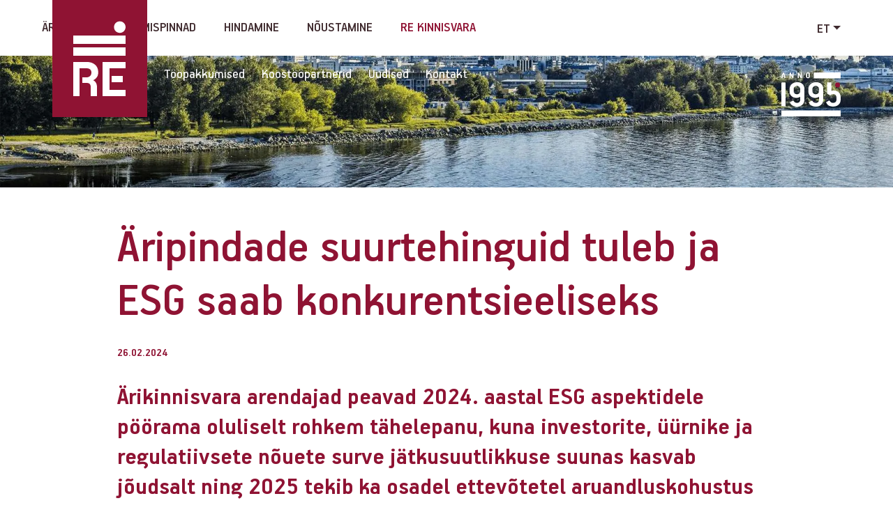

--- FILE ---
content_type: text/html; charset=UTF-8
request_url: https://re.ee/uudised/aripindade-suurtehinguid-tuleb-ja-esg-saab-konkurentsieeliseks/
body_size: 10658
content:
<!DOCTYPE html>
<html lang="et">
<head>
  <meta charset="utf-8" />
  <meta name="viewport" content="width=device-width, initial-scale=1" />

  <meta name='robots' content='index, follow, max-image-preview:large, max-snippet:-1, max-video-preview:-1' />
	<style>img:is([sizes="auto" i], [sizes^="auto," i]) { contain-intrinsic-size: 3000px 1500px }</style>
	<link rel="alternate" hreflang="et" href="https://re.ee/uudised/aripindade-suurtehinguid-tuleb-ja-esg-saab-konkurentsieeliseks/" />
<link rel="alternate" hreflang="x-default" href="https://re.ee/uudised/aripindade-suurtehinguid-tuleb-ja-esg-saab-konkurentsieeliseks/" />
<script id="cookieyes" type="text/javascript" src="https://cdn-cookieyes.com/client_data/ab730074f9c8be27e01d126e/script.js"></script><!-- Google tag (gtag.js) consent mode dataLayer added by Site Kit -->
<script type="text/javascript" id="google_gtagjs-js-consent-mode-data-layer">
/* <![CDATA[ */
window.dataLayer = window.dataLayer || [];function gtag(){dataLayer.push(arguments);}
gtag('consent', 'default', {"ad_personalization":"denied","ad_storage":"denied","ad_user_data":"denied","analytics_storage":"denied","functionality_storage":"denied","security_storage":"denied","personalization_storage":"denied","region":["AT","BE","BG","CH","CY","CZ","DE","DK","EE","ES","FI","FR","GB","GR","HR","HU","IE","IS","IT","LI","LT","LU","LV","MT","NL","NO","PL","PT","RO","SE","SI","SK"],"wait_for_update":500});
window._googlesitekitConsentCategoryMap = {"statistics":["analytics_storage"],"marketing":["ad_storage","ad_user_data","ad_personalization"],"functional":["functionality_storage","security_storage"],"preferences":["personalization_storage"]};
window._googlesitekitConsents = {"ad_personalization":"denied","ad_storage":"denied","ad_user_data":"denied","analytics_storage":"denied","functionality_storage":"denied","security_storage":"denied","personalization_storage":"denied","region":["AT","BE","BG","CH","CY","CZ","DE","DK","EE","ES","FI","FR","GB","GR","HR","HU","IE","IS","IT","LI","LT","LU","LV","MT","NL","NO","PL","PT","RO","SE","SI","SK"],"wait_for_update":500};
/* ]]> */
</script>
<!-- End Google tag (gtag.js) consent mode dataLayer added by Site Kit -->

	<!-- This site is optimized with the Yoast SEO plugin v26.4 - https://yoast.com/wordpress/plugins/seo/ -->
	<title>Äripindade suurtehinguid tuleb ja ESG saab konkurentsieeliseks - RE Kinnisvara</title>
	<meta name="description" content="Ärikinnisvara arendajad peavad 2024. aastal ESG aspektidele pöörama oluliselt rohkem tähelepanu, kuna investorite, üürnike ja regulatiivsete nõuete surve jätkusuutlikkuse suunas kasvab jõudsalt ning 2025 tekib ka osadel ettevõtetel aruandluskohustus 2024 aasta kohta.Tavapärastest tehingutest erinevad suurtehingud turgu liikuma ei pane; täna on Eesti turul ESG-teadlikkus veel suhteliselt madal, märgib RE Kinnisvara juhatuse liige ja vanempartner Monica Meldo." />
	<link rel="canonical" href="https://re.ee/uudised/aripindade-suurtehinguid-tuleb-ja-esg-saab-konkurentsieeliseks/" />
	<meta property="og:locale" content="et_EE" />
	<meta property="og:type" content="article" />
	<meta property="og:title" content="Äripindade suurtehinguid tuleb ja ESG saab konkurentsieeliseks - RE Kinnisvara" />
	<meta property="og:description" content="Ärikinnisvara arendajad peavad 2024. aastal ESG aspektidele pöörama oluliselt rohkem tähelepanu, kuna investorite, üürnike ja regulatiivsete nõuete surve jätkusuutlikkuse suunas kasvab jõudsalt ning 2025 tekib ka osadel ettevõtetel aruandluskohustus 2024 aasta kohta.Tavapärastest tehingutest erinevad suurtehingud turgu liikuma ei pane; täna on Eesti turul ESG-teadlikkus veel suhteliselt madal, märgib RE Kinnisvara juhatuse liige ja vanempartner Monica Meldo." />
	<meta property="og:url" content="https://re.ee/uudised/aripindade-suurtehinguid-tuleb-ja-esg-saab-konkurentsieeliseks/" />
	<meta property="og:site_name" content="RE Kinnisvara" />
	<meta property="article:publisher" content="https://www.facebook.com/re.kinnisvara/" />
	<meta property="article:published_time" content="2024-02-26T12:57:48+00:00" />
	<meta property="article:modified_time" content="2024-03-12T09:25:19+00:00" />
	<meta property="og:image" content="https://re.ee/wp-content/uploads/2024/03/download.jpg" />
	<meta property="og:image:width" content="1600" />
	<meta property="og:image:height" content="1339" />
	<meta property="og:image:type" content="image/jpeg" />
	<meta name="author" content="Anett Pook / RE Kinnisvara AS" />
	<meta name="twitter:card" content="summary_large_image" />
	<meta name="twitter:label1" content="Written by" />
	<meta name="twitter:data1" content="Anett Pook / RE Kinnisvara AS" />
	<meta name="twitter:label2" content="Est. reading time" />
	<meta name="twitter:data2" content="3 minutit" />
	<script type="application/ld+json" class="yoast-schema-graph">{"@context":"https://schema.org","@graph":[{"@type":"WebPage","@id":"https://re.ee/uudised/aripindade-suurtehinguid-tuleb-ja-esg-saab-konkurentsieeliseks/","url":"https://re.ee/uudised/aripindade-suurtehinguid-tuleb-ja-esg-saab-konkurentsieeliseks/","name":"Äripindade suurtehinguid tuleb ja ESG saab konkurentsieeliseks - RE Kinnisvara","isPartOf":{"@id":"https://re.ee/#website"},"primaryImageOfPage":{"@id":"https://re.ee/uudised/aripindade-suurtehinguid-tuleb-ja-esg-saab-konkurentsieeliseks/#primaryimage"},"image":{"@id":"https://re.ee/uudised/aripindade-suurtehinguid-tuleb-ja-esg-saab-konkurentsieeliseks/#primaryimage"},"thumbnailUrl":"https://re.ee/wp-content/uploads/2024/03/download.jpg","datePublished":"2024-02-26T12:57:48+00:00","dateModified":"2024-03-12T09:25:19+00:00","author":{"@id":"https://re.ee/#/schema/person/2d0adbb3445ad8f211c46433526a4eb4"},"description":"Ärikinnisvara arendajad peavad 2024. aastal ESG aspektidele pöörama oluliselt rohkem tähelepanu, kuna investorite, üürnike ja regulatiivsete nõuete surve jätkusuutlikkuse suunas kasvab jõudsalt ning 2025 tekib ka osadel ettevõtetel aruandluskohustus 2024 aasta kohta.Tavapärastest tehingutest erinevad suurtehingud turgu liikuma ei pane; täna on Eesti turul ESG-teadlikkus veel suhteliselt madal, märgib RE Kinnisvara juhatuse liige ja vanempartner Monica Meldo.","breadcrumb":{"@id":"https://re.ee/uudised/aripindade-suurtehinguid-tuleb-ja-esg-saab-konkurentsieeliseks/#breadcrumb"},"inLanguage":"et","potentialAction":[{"@type":"ReadAction","target":["https://re.ee/uudised/aripindade-suurtehinguid-tuleb-ja-esg-saab-konkurentsieeliseks/"]}]},{"@type":"ImageObject","inLanguage":"et","@id":"https://re.ee/uudised/aripindade-suurtehinguid-tuleb-ja-esg-saab-konkurentsieeliseks/#primaryimage","url":"https://re.ee/wp-content/uploads/2024/03/download.jpg","contentUrl":"https://re.ee/wp-content/uploads/2024/03/download.jpg","width":1600,"height":1339},{"@type":"BreadcrumbList","@id":"https://re.ee/uudised/aripindade-suurtehinguid-tuleb-ja-esg-saab-konkurentsieeliseks/#breadcrumb","itemListElement":[{"@type":"ListItem","position":1,"name":"Home","item":"https://re.ee/"},{"@type":"ListItem","position":2,"name":"Äripindade suurtehinguid tuleb ja ESG saab konkurentsieeliseks"}]},{"@type":"WebSite","@id":"https://re.ee/#website","url":"https://re.ee/","name":"RE Kinnisvara","description":"Parim osa kinnisvarast","potentialAction":[{"@type":"SearchAction","target":{"@type":"EntryPoint","urlTemplate":"https://re.ee/?s={search_term_string}"},"query-input":{"@type":"PropertyValueSpecification","valueRequired":true,"valueName":"search_term_string"}}],"inLanguage":"et"},{"@type":"Person","@id":"https://re.ee/#/schema/person/2d0adbb3445ad8f211c46433526a4eb4","name":"Anett Pook / RE Kinnisvara AS","image":{"@type":"ImageObject","inLanguage":"et","@id":"https://re.ee/#/schema/person/image/","url":"https://secure.gravatar.com/avatar/30b8ac686829ce0e356b83daa195541750cf911b643ef40a2467594e0afea5fe?s=96&d=mm&r=g","contentUrl":"https://secure.gravatar.com/avatar/30b8ac686829ce0e356b83daa195541750cf911b643ef40a2467594e0afea5fe?s=96&d=mm&r=g","caption":"Anett Pook / RE Kinnisvara AS"},"url":"https://re.ee/author/anettpookreee/"}]}</script>
	<!-- / Yoast SEO plugin. -->


<link rel='dns-prefetch' href='//www.google.com' />
<link rel='dns-prefetch' href='//www.googletagmanager.com' />
<link rel='stylesheet' id='wp-block-library-css' href='https://re.ee/wp-includes/css/dist/block-library/style.min.css?xyz=HPnooWi8HFf4k' type='text/css' media='all' />
<style id='classic-theme-styles-inline-css' type='text/css'>
/*! This file is auto-generated */
.wp-block-button__link{color:#fff;background-color:#32373c;border-radius:9999px;box-shadow:none;text-decoration:none;padding:calc(.667em + 2px) calc(1.333em + 2px);font-size:1.125em}.wp-block-file__button{background:#32373c;color:#fff;text-decoration:none}
</style>
<style id='global-styles-inline-css' type='text/css'>
:root{--wp--preset--aspect-ratio--square: 1;--wp--preset--aspect-ratio--4-3: 4/3;--wp--preset--aspect-ratio--3-4: 3/4;--wp--preset--aspect-ratio--3-2: 3/2;--wp--preset--aspect-ratio--2-3: 2/3;--wp--preset--aspect-ratio--16-9: 16/9;--wp--preset--aspect-ratio--9-16: 9/16;--wp--preset--color--black: #000000;--wp--preset--color--cyan-bluish-gray: #abb8c3;--wp--preset--color--white: #ffffff;--wp--preset--color--pale-pink: #f78da7;--wp--preset--color--vivid-red: #cf2e2e;--wp--preset--color--luminous-vivid-orange: #ff6900;--wp--preset--color--luminous-vivid-amber: #fcb900;--wp--preset--color--light-green-cyan: #7bdcb5;--wp--preset--color--vivid-green-cyan: #00d084;--wp--preset--color--pale-cyan-blue: #8ed1fc;--wp--preset--color--vivid-cyan-blue: #0693e3;--wp--preset--color--vivid-purple: #9b51e0;--wp--preset--gradient--vivid-cyan-blue-to-vivid-purple: linear-gradient(135deg,rgba(6,147,227,1) 0%,rgb(155,81,224) 100%);--wp--preset--gradient--light-green-cyan-to-vivid-green-cyan: linear-gradient(135deg,rgb(122,220,180) 0%,rgb(0,208,130) 100%);--wp--preset--gradient--luminous-vivid-amber-to-luminous-vivid-orange: linear-gradient(135deg,rgba(252,185,0,1) 0%,rgba(255,105,0,1) 100%);--wp--preset--gradient--luminous-vivid-orange-to-vivid-red: linear-gradient(135deg,rgba(255,105,0,1) 0%,rgb(207,46,46) 100%);--wp--preset--gradient--very-light-gray-to-cyan-bluish-gray: linear-gradient(135deg,rgb(238,238,238) 0%,rgb(169,184,195) 100%);--wp--preset--gradient--cool-to-warm-spectrum: linear-gradient(135deg,rgb(74,234,220) 0%,rgb(151,120,209) 20%,rgb(207,42,186) 40%,rgb(238,44,130) 60%,rgb(251,105,98) 80%,rgb(254,248,76) 100%);--wp--preset--gradient--blush-light-purple: linear-gradient(135deg,rgb(255,206,236) 0%,rgb(152,150,240) 100%);--wp--preset--gradient--blush-bordeaux: linear-gradient(135deg,rgb(254,205,165) 0%,rgb(254,45,45) 50%,rgb(107,0,62) 100%);--wp--preset--gradient--luminous-dusk: linear-gradient(135deg,rgb(255,203,112) 0%,rgb(199,81,192) 50%,rgb(65,88,208) 100%);--wp--preset--gradient--pale-ocean: linear-gradient(135deg,rgb(255,245,203) 0%,rgb(182,227,212) 50%,rgb(51,167,181) 100%);--wp--preset--gradient--electric-grass: linear-gradient(135deg,rgb(202,248,128) 0%,rgb(113,206,126) 100%);--wp--preset--gradient--midnight: linear-gradient(135deg,rgb(2,3,129) 0%,rgb(40,116,252) 100%);--wp--preset--font-size--small: 13px;--wp--preset--font-size--medium: 20px;--wp--preset--font-size--large: 36px;--wp--preset--font-size--x-large: 42px;--wp--preset--spacing--20: 0.44rem;--wp--preset--spacing--30: 0.67rem;--wp--preset--spacing--40: 1rem;--wp--preset--spacing--50: 1.5rem;--wp--preset--spacing--60: 2.25rem;--wp--preset--spacing--70: 3.38rem;--wp--preset--spacing--80: 5.06rem;--wp--preset--shadow--natural: 6px 6px 9px rgba(0, 0, 0, 0.2);--wp--preset--shadow--deep: 12px 12px 50px rgba(0, 0, 0, 0.4);--wp--preset--shadow--sharp: 6px 6px 0px rgba(0, 0, 0, 0.2);--wp--preset--shadow--outlined: 6px 6px 0px -3px rgba(255, 255, 255, 1), 6px 6px rgba(0, 0, 0, 1);--wp--preset--shadow--crisp: 6px 6px 0px rgba(0, 0, 0, 1);}:where(.is-layout-flex){gap: 0.5em;}:where(.is-layout-grid){gap: 0.5em;}body .is-layout-flex{display: flex;}.is-layout-flex{flex-wrap: wrap;align-items: center;}.is-layout-flex > :is(*, div){margin: 0;}body .is-layout-grid{display: grid;}.is-layout-grid > :is(*, div){margin: 0;}:where(.wp-block-columns.is-layout-flex){gap: 2em;}:where(.wp-block-columns.is-layout-grid){gap: 2em;}:where(.wp-block-post-template.is-layout-flex){gap: 1.25em;}:where(.wp-block-post-template.is-layout-grid){gap: 1.25em;}.has-black-color{color: var(--wp--preset--color--black) !important;}.has-cyan-bluish-gray-color{color: var(--wp--preset--color--cyan-bluish-gray) !important;}.has-white-color{color: var(--wp--preset--color--white) !important;}.has-pale-pink-color{color: var(--wp--preset--color--pale-pink) !important;}.has-vivid-red-color{color: var(--wp--preset--color--vivid-red) !important;}.has-luminous-vivid-orange-color{color: var(--wp--preset--color--luminous-vivid-orange) !important;}.has-luminous-vivid-amber-color{color: var(--wp--preset--color--luminous-vivid-amber) !important;}.has-light-green-cyan-color{color: var(--wp--preset--color--light-green-cyan) !important;}.has-vivid-green-cyan-color{color: var(--wp--preset--color--vivid-green-cyan) !important;}.has-pale-cyan-blue-color{color: var(--wp--preset--color--pale-cyan-blue) !important;}.has-vivid-cyan-blue-color{color: var(--wp--preset--color--vivid-cyan-blue) !important;}.has-vivid-purple-color{color: var(--wp--preset--color--vivid-purple) !important;}.has-black-background-color{background-color: var(--wp--preset--color--black) !important;}.has-cyan-bluish-gray-background-color{background-color: var(--wp--preset--color--cyan-bluish-gray) !important;}.has-white-background-color{background-color: var(--wp--preset--color--white) !important;}.has-pale-pink-background-color{background-color: var(--wp--preset--color--pale-pink) !important;}.has-vivid-red-background-color{background-color: var(--wp--preset--color--vivid-red) !important;}.has-luminous-vivid-orange-background-color{background-color: var(--wp--preset--color--luminous-vivid-orange) !important;}.has-luminous-vivid-amber-background-color{background-color: var(--wp--preset--color--luminous-vivid-amber) !important;}.has-light-green-cyan-background-color{background-color: var(--wp--preset--color--light-green-cyan) !important;}.has-vivid-green-cyan-background-color{background-color: var(--wp--preset--color--vivid-green-cyan) !important;}.has-pale-cyan-blue-background-color{background-color: var(--wp--preset--color--pale-cyan-blue) !important;}.has-vivid-cyan-blue-background-color{background-color: var(--wp--preset--color--vivid-cyan-blue) !important;}.has-vivid-purple-background-color{background-color: var(--wp--preset--color--vivid-purple) !important;}.has-black-border-color{border-color: var(--wp--preset--color--black) !important;}.has-cyan-bluish-gray-border-color{border-color: var(--wp--preset--color--cyan-bluish-gray) !important;}.has-white-border-color{border-color: var(--wp--preset--color--white) !important;}.has-pale-pink-border-color{border-color: var(--wp--preset--color--pale-pink) !important;}.has-vivid-red-border-color{border-color: var(--wp--preset--color--vivid-red) !important;}.has-luminous-vivid-orange-border-color{border-color: var(--wp--preset--color--luminous-vivid-orange) !important;}.has-luminous-vivid-amber-border-color{border-color: var(--wp--preset--color--luminous-vivid-amber) !important;}.has-light-green-cyan-border-color{border-color: var(--wp--preset--color--light-green-cyan) !important;}.has-vivid-green-cyan-border-color{border-color: var(--wp--preset--color--vivid-green-cyan) !important;}.has-pale-cyan-blue-border-color{border-color: var(--wp--preset--color--pale-cyan-blue) !important;}.has-vivid-cyan-blue-border-color{border-color: var(--wp--preset--color--vivid-cyan-blue) !important;}.has-vivid-purple-border-color{border-color: var(--wp--preset--color--vivid-purple) !important;}.has-vivid-cyan-blue-to-vivid-purple-gradient-background{background: var(--wp--preset--gradient--vivid-cyan-blue-to-vivid-purple) !important;}.has-light-green-cyan-to-vivid-green-cyan-gradient-background{background: var(--wp--preset--gradient--light-green-cyan-to-vivid-green-cyan) !important;}.has-luminous-vivid-amber-to-luminous-vivid-orange-gradient-background{background: var(--wp--preset--gradient--luminous-vivid-amber-to-luminous-vivid-orange) !important;}.has-luminous-vivid-orange-to-vivid-red-gradient-background{background: var(--wp--preset--gradient--luminous-vivid-orange-to-vivid-red) !important;}.has-very-light-gray-to-cyan-bluish-gray-gradient-background{background: var(--wp--preset--gradient--very-light-gray-to-cyan-bluish-gray) !important;}.has-cool-to-warm-spectrum-gradient-background{background: var(--wp--preset--gradient--cool-to-warm-spectrum) !important;}.has-blush-light-purple-gradient-background{background: var(--wp--preset--gradient--blush-light-purple) !important;}.has-blush-bordeaux-gradient-background{background: var(--wp--preset--gradient--blush-bordeaux) !important;}.has-luminous-dusk-gradient-background{background: var(--wp--preset--gradient--luminous-dusk) !important;}.has-pale-ocean-gradient-background{background: var(--wp--preset--gradient--pale-ocean) !important;}.has-electric-grass-gradient-background{background: var(--wp--preset--gradient--electric-grass) !important;}.has-midnight-gradient-background{background: var(--wp--preset--gradient--midnight) !important;}.has-small-font-size{font-size: var(--wp--preset--font-size--small) !important;}.has-medium-font-size{font-size: var(--wp--preset--font-size--medium) !important;}.has-large-font-size{font-size: var(--wp--preset--font-size--large) !important;}.has-x-large-font-size{font-size: var(--wp--preset--font-size--x-large) !important;}
:where(.wp-block-post-template.is-layout-flex){gap: 1.25em;}:where(.wp-block-post-template.is-layout-grid){gap: 1.25em;}
:where(.wp-block-columns.is-layout-flex){gap: 2em;}:where(.wp-block-columns.is-layout-grid){gap: 2em;}
:root :where(.wp-block-pullquote){font-size: 1.5em;line-height: 1.6;}
</style>
<script type="text/javascript" src="https://re.ee/wp-content/plugins/wp-sentry-integration/public/wp-sentry-browser.min.js?ver=8.10.0" id="wp-sentry-browser-bundle-js"></script>
<script type="text/javascript" id="wp-sentry-browser-js-extra">
/* <![CDATA[ */
var wp_sentry = {"environment":"production","release":"1.0","context":{"tags":{"wordpress":"6.8.3","language":"et"}},"dsn":"https:\/\/ab97b83e841e4bc2b04a51e113ef533e@o330164.ingest.sentry.io\/1850025"};
/* ]]> */
</script>
<script type="text/javascript" src="https://re.ee/wp-content/plugins/wp-sentry-integration/public/wp-sentry-init.js?ver=8.10.0" id="wp-sentry-browser-js"></script>
<script type="text/javascript" src="https://re.ee/wp-includes/js/jquery/jquery.min.js?ver=3.7.1" id="jquery-core-js"></script>
<script type="text/javascript" src="https://re.ee/wp-includes/js/jquery/jquery-migrate.min.js?ver=3.4.1" id="jquery-migrate-js"></script>
<script type="text/javascript" id="oi-captcha-js-extra">
/* <![CDATA[ */
var oi_vars = {"ajax_url":"https:\/\/re.ee\/wp-admin\/admin-ajax.php","lang":"et","nonce":"86c603961f","re_marker_url":"https:\/\/re.ee\/build\/assets\/icon-marker-CGEENZ_b.svg","re_property_cats":{"commercial":{"B\u00fcroo":"B\u00fcroo","Ladu":"Ladu","Tootmine":"Tootmine","Kaubandus":"Kaubandus","Teenindus":"Teenindus","Toitlustus":"Toitlustus","Maa":"Maa","Garaa\u017e":"Garaa\u017e","Stock office":"Stock office","Loft office":"Loft office","Coworking space":"Coworking space"},"residential":{"Korter":"Korter","Maja":"Maja","Majaosa":"Majaosa","Suvila":"Suvila","Garaa\u017e":"Garaa\u017e","Maa":"Maa"}},"re_property_listing_urls":{"commercial":"https:\/\/re.ee\/otsing\/aripinnad\/","residential":"https:\/\/re.ee\/otsing\/elamispinnad\/"},"re_placeholder_img":"https:\/\/re.ee\/build\/assets\/placeholder__200x200-B9wn2udb.png","template_uri":"https:\/\/re.ee\/wp-content\/themes\/re-kinnisvara","google_api_key":"AIzaSyCIsC8F7FBZvV3WXD1zyV9WyTZoA1Vdits"};
/* ]]> */
</script>
<script type="text/javascript" src="https://www.google.com/recaptcha/api.js?render=6Lc9xPoqAAAAAB0ETTDs3KHDgqbRvpGR24VzC8Mj&amp;xyz=HPnooWi8HFf4k" id="oi-captcha-js"></script>

<!-- Google tag (gtag.js) snippet added by Site Kit -->
<!-- Google Analytics snippet added by Site Kit -->
<script type="text/javascript" src="https://www.googletagmanager.com/gtag/js?id=GT-TXX9L68" id="google_gtagjs-js" async></script>
<script type="text/javascript" id="google_gtagjs-js-after">
/* <![CDATA[ */
window.dataLayer = window.dataLayer || [];function gtag(){dataLayer.push(arguments);}
gtag("set","linker",{"domains":["re.ee"]});
gtag("js", new Date());
gtag("set", "developer_id.dZTNiMT", true);
gtag("config", "GT-TXX9L68");
 window._googlesitekit = window._googlesitekit || {}; window._googlesitekit.throttledEvents = []; window._googlesitekit.gtagEvent = (name, data) => { var key = JSON.stringify( { name, data } ); if ( !! window._googlesitekit.throttledEvents[ key ] ) { return; } window._googlesitekit.throttledEvents[ key ] = true; setTimeout( () => { delete window._googlesitekit.throttledEvents[ key ]; }, 5 ); gtag( "event", name, { ...data, event_source: "site-kit" } ); }; 
/* ]]> */
</script>
<link rel='shortlink' href='https://re.ee/?p=19081' />
<meta name="generator" content="Site Kit by Google 1.166.0" /><link rel="preload" as="style" href="https://re.ee/build/assets/app-H6juYcMb.css" /><link rel="modulepreload" href="https://re.ee/build/assets/app-BsdxW0zc.js" /><link rel="stylesheet" href="https://re.ee/build/assets/app-H6juYcMb.css" /><script type="module" src="https://re.ee/build/assets/app-BsdxW0zc.js"></script><style type="text/css">.section-emotional--default { background-image: url(https://re.ee/wp-content/uploads/2024/03/download-1600x480.jpg); }</style><script>(function(w,d,s,l,i){w[l]=w[l]||[];w[l].push({'gtm.start':new Date().getTime(),event:'gtm.js'});var f=d.getElementsByTagName(s)[0], j=d.createElement(s),dl=l!='dataLayer'?'&l='+l:'';j.async=true;j.src='https://www.googletagmanager.com/gtm.js?id='+i+dl;f.parentNode.insertBefore(j,f); })(window,document,'script','dataLayer','GTM-N388T6P');</script><link rel="icon" href="https://re.ee/wp-content/uploads/2019/01/cropped-Re_logo_RGB-ruut-32x32.jpg" sizes="32x32" />
<link rel="icon" href="https://re.ee/wp-content/uploads/2019/01/cropped-Re_logo_RGB-ruut-192x192.jpg" sizes="192x192" />
<link rel="apple-touch-icon" href="https://re.ee/wp-content/uploads/2019/01/cropped-Re_logo_RGB-ruut-180x180.jpg" />
<meta name="msapplication-TileImage" content="https://re.ee/wp-content/uploads/2019/01/cropped-Re_logo_RGB-ruut-270x270.jpg" />
  <!--[if lt IE 9]>
    <script src="//oss.maxcdn.com/html5shiv/3.7.2/html5shiv.min.js"></script>
    <script src="//oss.maxcdn.com/libs/respond.js/1.4.2/respond.min.js"></script>
  <![endif]-->
</head>
<body class="wp-singular post-template-default single single-post postid-19081 single-format-standard wp-theme-re-kinnisvara">
  <noscript><iframe src="https://www.googletagmanager.com/ns.html?id=GTM-N388T6P" height="0" width="0" style="display:none;visibility:hidden"></iframe></noscript>
  <div class="wrapper">

        <header class="main-header">
      <div class="main-header__inner">
        <div class="main-header__logo">
          <a href="https://re.ee/" title="RE Kinnisvara" rel="home">
            <img src="https://re.ee/build/assets/logo-re--header-BjEFrO1a.svg" alt="RE Kinnisvara" width="136" height="168">
            <span class="sr-only">RE Kinnisvara</span>
          </a>
        </div>

        <div class="main-header__content hidden-xs">
          <nav class="main-header__mainnav">
            <h2 class="sr-only">Main menu</h2>
            
<ul id="menu-primary-navigation-est-1" class="mainnav no-active-links"><li class="menu-item menu-item-type-custom menu-item-object-custom menu-item-has-children menu-item-14768 current-menu-ancestor current-menu-parent current_page_parent current_page_ancestor"><a href="#re-kinnisvara">RE Kinnisvara</a>
<ul class="sub-menu">
	<li class="menu-item menu-item-type-post_type menu-item-object-page menu-item-16856"><a href="https://re.ee/kontakt/">Kontakt</a></li>
	<li class="menu-item menu-item-type-taxonomy menu-item-object-category current-post-ancestor current-menu-parent current-post-parent menu-item-18799"><a href="https://re.ee/uudised/">Uudised</a></li>
	<li class="menu-item menu-item-type-post_type menu-item-object-page menu-item-5821"><a href="https://re.ee/?page_id=5816">Koost&#xF6;&#xF6;partnerid</a></li>
	<li class="menu-item menu-item-type-custom menu-item-object-custom menu-item-5772"><a href="https://re.ee/toopakkumised/">T&#xF6;&#xF6;pakkumised</a></li>
	<li class="menu-item menu-item-type-post_type menu-item-object-page menu-item-77"><a href="https://re.ee/re-kinnisvara-as-tutvustus/">Tutvustus</a></li>
</ul>
</li>
<li class="menu-item menu-item-type-custom menu-item-object-custom menu-item-has-children menu-item-15372"><a href="#n&#xF5;ustamine">N&#xF5;ustamine</a>
<ul class="sub-menu">
	<li class="menu-item menu-item-type-post_type menu-item-object-page menu-item-19233"><a href="https://re.ee/kinnisvara-seadustamine/">Seadustamine</a></li>
	<li class="menu-item menu-item-type-post_type menu-item-object-page menu-item-15373"><a href="https://re.ee/uurnike-noustamine/">&#xDC;&#xFC;rnike n&#xF5;ustamine</a></li>
	<li class="menu-item menu-item-type-post_type menu-item-object-page menu-item-15374"><a href="https://re.ee/kinnisvarainvesteeringute-noustamine/">Kinnisvarainvesteeringute n&#xF5;ustamine</a></li>
</ul>
</li>
<li class="menu-item menu-item-type-custom menu-item-object-custom menu-item-has-children menu-item-64"><a href="#hindamine">Hindamine</a>
<ul class="sub-menu">
	<li class="menu-item menu-item-type-post_type menu-item-object-page menu-item-3082"><a href="https://re.ee/kinnisvara-hindamine/">Kinnisvara hindamine</a></li>
	<li class="menu-item menu-item-type-post_type menu-item-object-page menu-item-3085"><a href="https://re.ee/hinnakiri/">Hinnakiri</a></li>
	<li class="menu-item menu-item-type-custom menu-item-object-custom menu-item-67"><a href="http://re.ee/meie-inimesed/#hindamiseksperdid">Hindamiseksperdid</a></li>
</ul>
</li>
<li class="menu-item menu-item-type-custom menu-item-object-custom menu-item-has-children menu-item-60"><a href="#elamispinnad">Elamispinnad</a>
<ul class="sub-menu">
	<li class="menu-item menu-item-type-post_type menu-item-object-page menu-item-17180"><a href="https://re.ee/restart/">REstart</a></li>
	<li class="menu-item menu-item-type-custom menu-item-object-custom menu-item-18876"><a href="https://re.ee/meie-inimesed/#elamispindade-osakond">M&#xFC;&#xFC;gispetsialistid</a></li>
	<li class="menu-item menu-item-type-post_type menu-item-object-page menu-item-3079"><a href="https://re.ee/ost-muuk/">Ostu-m&#xFC;&#xFC;giteenus</a></li>
	<li class="menu-item menu-item-type-custom menu-item-object-custom menu-item-221"><a href="http://re.ee/otsing/elamispinnad">Otsing</a></li>
	<li class="menu-item menu-item-type-custom menu-item-object-custom menu-item-16714"><a href="https://re.ee/kinnisvara-kuulutused/elamispinnad/uusarendused/">Uusarendused</a></li>
</ul>
</li>
<li class="menu-item menu-item-type-custom menu-item-object-custom menu-item-has-children menu-item-3745"><a href="#&#xE4;ripinnad">&#xC4;ripinnad</a>
<ul class="sub-menu">
	<li class="menu-item menu-item-type-post_type menu-item-object-page menu-item-5823"><a href="https://re.ee/aripinnad-buroopinnad-laopinnad-hindamine-konsultatsioonid/">Ei leidnud sobivat?</a></li>
	<li class="menu-item menu-item-type-taxonomy menu-item-object-oi_property_category menu-item-3070"><a href="https://re.ee/kinnisvara-kuulutused/aripinnad/kaubandus-teenindus/">Kaubandus/Teenindus</a></li>
	<li class="menu-item menu-item-type-taxonomy menu-item-object-oi_property_category menu-item-3069"><a href="https://re.ee/kinnisvara-kuulutused/aripinnad/ladu-ja-tootmine/">Ladu ja tootmine</a></li>
	<li class="menu-item menu-item-type-taxonomy menu-item-object-oi_property_category menu-item-14217"><a href="https://re.ee/kinnisvara-kuulutused/aripinnad/stockoffice/">Stockoffice</a></li>
	<li class="menu-item menu-item-type-taxonomy menu-item-object-oi_property_category menu-item-3068"><a href="https://re.ee/kinnisvara-kuulutused/aripinnad/buroopinnad-arihooned/">B&#xFC;roopinnad</a></li>
	<li class="menu-item menu-item-type-custom menu-item-object-custom menu-item-220"><a href="https://re.ee/otsing/aripinnad">Otsing</a></li>
</ul>
</li>
</ul>
          </nav>

          <div class="main-header__meta">

            <div class="dropdown lang-switch">
<button type="button" class="dropdown-toggle" id="langswitch" data-toggle="dropdown" aria-expanded="false"><span>ET</span></button>
<ul class="dropdown-menu" role="menu" aria-labelledby="langswitch">
<li class="lang-switch__item"><a href="https://re.ee/en/uudised/aripindade-suurtehinguid-tuleb-ja-esg-saab-konkurentsieeliseks/" rel="alternate" hreflang="en" title="English" class="lang-switch__url">English</a></li>
<li class="lang-switch__item"><a href="https://re.ee/ru/uudised/aripindade-suurtehinguid-tuleb-ja-esg-saab-konkurentsieeliseks/" rel="alternate" hreflang="ru" title="Русский" class="lang-switch__url">Русский</a></li>
</ul>
</div>          </div>
          <img class="main-header__anno-logo" src="https://re.ee/build/assets/re_anno_1995-Dz8uN6oH.svg" alt="anno 1995" width="85" height="65">
        </div>

        <nav class="site-mobile__section visible-xs-block">
          <h2 class="sr-only">Mobile menu</h2>
          <button class="dropdown-toggle x" type="button" data-toggle="dropdown" title="Mobile menu navigation"><span class="lines"><span class="sr-only">Mobile menu navigation</span></span></button>

          <div class="dropdown-menu dropdown-menu-right">
            <div class="dropdown-menu__content">
              <div class="site-mobile__meta">
                <ul class="lang-switch">
<li class="lang-switch__item  current-item"><a href="https://re.ee/uudised/aripindade-suurtehinguid-tuleb-ja-esg-saab-konkurentsieeliseks/" rel="alternate" hreflang="et" title="Eesti" class="lang-switch__url">ET</a></li>
<li class="lang-switch__item"><a href="https://re.ee/en/uudised/aripindade-suurtehinguid-tuleb-ja-esg-saab-konkurentsieeliseks/" rel="alternate" hreflang="en" title="English" class="lang-switch__url">EN</a></li>
<li class="lang-switch__item"><a href="https://re.ee/ru/uudised/aripindade-suurtehinguid-tuleb-ja-esg-saab-konkurentsieeliseks/" rel="alternate" hreflang="ru" title="Русский" class="lang-switch__url">RU</a></li>
</ul>              </div>
              
<div class="mainnav-section__mobile"><ul id="menu-primary-navigation-est-2" class="mobile-nav"><li class="menu-item menu-item-type-custom menu-item-object-custom menu-item-has-children menu-item-14768 current-menu-ancestor current-menu-parent current_page_parent current_page_ancestor"><a href="#re-kinnisvara">RE Kinnisvara</a>
<ul class="sub-menu">
	<li class="menu-item menu-item-type-post_type menu-item-object-page menu-item-16856"><a href="https://re.ee/kontakt/">Kontakt</a></li>
	<li class="menu-item menu-item-type-taxonomy menu-item-object-category current-post-ancestor current-menu-parent current-post-parent menu-item-18799"><a href="https://re.ee/uudised/">Uudised</a></li>
	<li class="menu-item menu-item-type-post_type menu-item-object-page menu-item-5821"><a href="https://re.ee/?page_id=5816">Koost&#xF6;&#xF6;partnerid</a></li>
	<li class="menu-item menu-item-type-custom menu-item-object-custom menu-item-5772"><a href="https://re.ee/toopakkumised/">T&#xF6;&#xF6;pakkumised</a></li>
	<li class="menu-item menu-item-type-post_type menu-item-object-page menu-item-77"><a href="https://re.ee/re-kinnisvara-as-tutvustus/">Tutvustus</a></li>
</ul>
</li>
<li class="menu-item menu-item-type-custom menu-item-object-custom menu-item-has-children menu-item-15372"><a href="#n&#xF5;ustamine">N&#xF5;ustamine</a>
<ul class="sub-menu">
	<li class="menu-item menu-item-type-post_type menu-item-object-page menu-item-19233"><a href="https://re.ee/kinnisvara-seadustamine/">Seadustamine</a></li>
	<li class="menu-item menu-item-type-post_type menu-item-object-page menu-item-15373"><a href="https://re.ee/uurnike-noustamine/">&#xDC;&#xFC;rnike n&#xF5;ustamine</a></li>
	<li class="menu-item menu-item-type-post_type menu-item-object-page menu-item-15374"><a href="https://re.ee/kinnisvarainvesteeringute-noustamine/">Kinnisvarainvesteeringute n&#xF5;ustamine</a></li>
</ul>
</li>
<li class="menu-item menu-item-type-custom menu-item-object-custom menu-item-has-children menu-item-64"><a href="#hindamine">Hindamine</a>
<ul class="sub-menu">
	<li class="menu-item menu-item-type-post_type menu-item-object-page menu-item-3082"><a href="https://re.ee/kinnisvara-hindamine/">Kinnisvara hindamine</a></li>
	<li class="menu-item menu-item-type-post_type menu-item-object-page menu-item-3085"><a href="https://re.ee/hinnakiri/">Hinnakiri</a></li>
	<li class="menu-item menu-item-type-custom menu-item-object-custom menu-item-67"><a href="http://re.ee/meie-inimesed/#hindamiseksperdid">Hindamiseksperdid</a></li>
</ul>
</li>
<li class="menu-item menu-item-type-custom menu-item-object-custom menu-item-has-children menu-item-60"><a href="#elamispinnad">Elamispinnad</a>
<ul class="sub-menu">
	<li class="menu-item menu-item-type-post_type menu-item-object-page menu-item-17180"><a href="https://re.ee/restart/">REstart</a></li>
	<li class="menu-item menu-item-type-custom menu-item-object-custom menu-item-18876"><a href="https://re.ee/meie-inimesed/#elamispindade-osakond">M&#xFC;&#xFC;gispetsialistid</a></li>
	<li class="menu-item menu-item-type-post_type menu-item-object-page menu-item-3079"><a href="https://re.ee/ost-muuk/">Ostu-m&#xFC;&#xFC;giteenus</a></li>
	<li class="menu-item menu-item-type-custom menu-item-object-custom menu-item-221"><a href="http://re.ee/otsing/elamispinnad">Otsing</a></li>
	<li class="menu-item menu-item-type-custom menu-item-object-custom menu-item-16714"><a href="https://re.ee/kinnisvara-kuulutused/elamispinnad/uusarendused/">Uusarendused</a></li>
</ul>
</li>
<li class="menu-item menu-item-type-custom menu-item-object-custom menu-item-has-children menu-item-3745"><a href="#&#xE4;ripinnad">&#xC4;ripinnad</a>
<ul class="sub-menu">
	<li class="menu-item menu-item-type-post_type menu-item-object-page menu-item-5823"><a href="https://re.ee/aripinnad-buroopinnad-laopinnad-hindamine-konsultatsioonid/">Ei leidnud sobivat?</a></li>
	<li class="menu-item menu-item-type-taxonomy menu-item-object-oi_property_category menu-item-3070"><a href="https://re.ee/kinnisvara-kuulutused/aripinnad/kaubandus-teenindus/">Kaubandus/Teenindus</a></li>
	<li class="menu-item menu-item-type-taxonomy menu-item-object-oi_property_category menu-item-3069"><a href="https://re.ee/kinnisvara-kuulutused/aripinnad/ladu-ja-tootmine/">Ladu ja tootmine</a></li>
	<li class="menu-item menu-item-type-taxonomy menu-item-object-oi_property_category menu-item-14217"><a href="https://re.ee/kinnisvara-kuulutused/aripinnad/stockoffice/">Stockoffice</a></li>
	<li class="menu-item menu-item-type-taxonomy menu-item-object-oi_property_category menu-item-3068"><a href="https://re.ee/kinnisvara-kuulutused/aripinnad/buroopinnad-arihooned/">B&#xFC;roopinnad</a></li>
	<li class="menu-item menu-item-type-custom menu-item-object-custom menu-item-220"><a href="https://re.ee/otsing/aripinnad">Otsing</a></li>
</ul>
</li>
</ul></div>
            </div>
          </div>
        </nav>
      </div>
    </header>
	<section class="section-emotional section-emotional--default"
			style="background-image: url('https://re.ee/wp-content/uploads/2022/08/10462629_re-kinnisvara-as_19896655_xl.jpg')"
	>
	<h2 class="sr-only">Emotional image</h2>
	<div class="home-slogan-helper alt-page">
		<div class="home-slogan">
			
					</div>
	</div>
</section>

	<main class="site-page">
		<h2 class="sr-only">Site body section</h2>
		<div class="container">
			<div class="row">
				<div class="col-md-10 col-md-offset-1">

					<article class="site-page-content" role="main">
						<h1 class="site-page-content__title">Äripindade suurtehinguid tuleb ja ESG saab konkurentsieeliseks</h1><div class="site-page-content__date">26.02.2024</div><h3 class="TypographyPresentation TypographyPresentation--m RichText3-paragraph--withVSpacingNormal RichText3-paragraph"><strong>Ärikinnisvara arendajad peavad 2024. aastal ESG aspektidele pöörama oluliselt rohkem tähelepanu, kuna investorite, üürnike ja regulatiivsete nõuete surve jätkusuutlikkuse suunas kasvab jõudsalt ning 2025 tekib ka osadel ettevõtetel aruandluskohustus 2024 aasta kohta.</strong></h3>
<div class="TypographyPresentation TypographyPresentation--m RichText3-paragraph--withVSpacingNormal RichText3-paragraph">
<p>Tavapärastest tehingutest erinevad suurtehingud turgu liikuma ei pane; täna on Eesti turul ESG-teadlikkus veel suhteliselt madal, märgib RE Kinnisvara juhatuse liige ja vanempartner Monica Meldo.</p>
<p>Meldo, vastates neljale küsimusele, analüüsib ärikinnisvaraturu olukorda ja heidab valgust saabuvale.</p>
<p><strong>1. Milline on ärikinnisvaraturu käesoleva aasta lähema 6 kuu perspektiiv? Millal hakkavad toimuma suuremad tehingud ja mis suunalised on muutused tehingute arvus ning hindade osas?</strong></p>
<p>Ärikinnisvara üüriturg ootab hetkel majanduse elavnemist. Ilma majanduskasvuta ja sellega kaasneva ettevõtete kasvuga saab enamik üürnikest tänastes ruumides hakkama ja uusi ruume ei otsi, vaid pikendab olemasolevaid üürilepinguid. Üüritehingute arv hakkab suurenema kui majandus näitab elavnemise märke. Täna avaldavad analüütikud ettevaatlikult arvamust, et Eesti majandus on põhja saavutanud või saavutamas, teatud valdkonnad näitavad taastumise märke. Kuigi suuremad muutused jäävad ilmselt 2024. aasta II poolde on küllalt tõenäoline, et ka 6 kuu vaates ärikinnisvara üürituru elavnemist näeme. Olukorras, kus ärikinnisvara pakkumine ületab nõudluse on üürihinnad loomulikult surve all, aga ehitushindade tõus, intressimäärade kasv ja inflatsioon ei anna üürileandjatele erilist ruumi üürihindade langetamiseks &#8211; üürihinnad on seetõttu pigem vähe liikuvad, mõnes segmendis vähene langus, teisal paigalseis.</p>
<p><strong>2. Kas eelmise aasta lõpu Viru Keskuse eestlastest omanike </strong><strong>väljaostu, nüüd Ülemiste City eestlastest omanike väljaostu ja EfTENi </strong><strong>uue kinnisvatrafondi valguses saavad suuremad tehingud kännu </strong><strong>tagant liikuma?</strong></p>
<p>Ärikinnisvara ostu-müügiturul ei toimu tehinguid varasemas mahus põhjusel, et tänaste intressimäärade juures ei ole üürituluga objekte omandavatel investoritel pangalaenuga ostu finantseerides võimalik soovitud tootlust saavutada ilma müügihindade olulise languseta või üüritulu märgatava tõusuta. Müüjad ei näita täna valmidust hindu langetada. Intressimäärade langus ning üüritulu kasv läbi üürihindade indekseerimise on küll hetkel aset leidmas, aga nende ulatus on suurteks muutusteks tehinguaktiivsuses vähene. Tavapärastest tehingutest erinevad suurtehingud turgu liikuma ei pane, sest need ei mõjuta eelpool mainitud juurpõhjuseid. Viru Keskuse ja Ülemiste City eestlastest omanike poolt väljaostmine ei ole tavapärased kinnisvaratehingud. Väärib märkimist nende tehingute finantseerimine &#8211; mõlemal juhul kaasati investoreid. Samas on tõenäoline, et Eesti kapitali poolset osaluste väljaostu eeskätt Skandinaavia taustaga omanikelt näeme käesoleval aastal veel &#8211; Soome ja Rootsi kinnisvarainvestoritel ei ole kodumaal just parimad ajad ja keskendutakse seal kriisi üle elamisele. Efteni uus kinnisvarafond kavatseb investeerida kinnisvaraprojektidesse, mis vajavad edasise tegevuse jätkamiseks lisarahastust. Otseselt tehingutele siit kiiret mõju pigem ei tulene.</p>
<p>Loe rohkem kinnisvarauudised.ee portaalist: https://www.kinnisvarauudised.ee/uudised/2024/02/23/aripindade-suurtehinguid-tuleb-ja-esg-saab-konkurentsieeliseks</p>
<p>&nbsp;</p>
<p>Monica Meldo<br />
RE Kinnisvara juhatuse liige/ vanempartner</p>
<p><img fetchpriority="high" decoding="async" class="alignnone size-medium wp-image-15355" src="https://re.ee/wp-content/uploads/2019/02/Monica-555-300x200.jpeg" alt="" width="300" height="200" srcset="https://re.ee/wp-content/uploads/2019/02/Monica-555-300x200.jpeg 300w, https://re.ee/wp-content/uploads/2019/02/Monica-555.jpeg 555w" sizes="(max-width: 300px) 100vw, 300px" /></p>
</div>
					</article>

				</div>
			</div>
		</div>
	</main>


	<!-- <div class="site-footer-callup">
			<h2 class="site-footer-callup__title">Ei leidnud sobivat pinda? Tahad pakkuda oma kinnisvara? Võta ühendust!</h2>
	</div> -->
	<footer class="site-footer">
		<h2 class="sr-only ">Ei leidnud sobivat pinda? Tahad pakkuda oma kinnisvara? 
Võta ühendust!</h2>
		<div class="container">
			<div class="row footer-row">
				<div class="footer-row--details col-xs-12 col-md-6">
					<div class="site-footer--contacts">
						<p>RE Kinnisvara AS</p>
<p>Registrikood 10462629</p>
<p>Telliskivi 60/2 I hoone</p>
<p>10412 Tallinn</p>
<p>Tel. 66 88 666</p>
					</div>
					<div class="site-footer--socials flex">
												<p class="f-social link-facebook">
							<a href="https://www.facebook.com/re.kinnisvara/"
								title="Vaata RE Facebook&#039;i"
								target="_blank"
								ref="noreferrer nofollow"
								id="re-facebook"
							>
								<img src="https://re.ee/build/assets/icon--fb-CsZXrzeh.svg" alt="Facebook"/>
							</a>
						</p>
												<p class="f-social link-facebook">
							<a href="https://ee.linkedin.com/company/re-kinnisvara"
								title="Vaata RE Linkedin&#039;i"
								target="_blank"
								ref="noreferrer nofollow"
								id="re-linkedin"
							>
								<img src="https://re.ee/build/assets/icon--linkedin-CIbSaxFE.svg" alt="Linkedin"/>
							</a>
						</p>
												<p class="f-social link-facebook">
							<a href="https://www.instagram.com/rekinnisvara/"
								title="Vaata RE Instagram&#039;i"
								target="_blank"
								ref="noreferrer nofollow"
								id="re-instagram"
							>
								<img src="https://re.ee/build/assets/icon--insta-BAx5RcE6.svg" alt="Instagram"/>
							</a>
						</p>

					</div>
				</div>
			<div class="col-xs-12 col-md-6">
				<div class="footer-contact-wrap">
				<h3>Ei leidnud sobivat pinda? Tahad pakkuda oma kinnisvara? 
Võta ühendust!</h3>
				<form class="footer-contact" id="footer-contact" action="https://re.ee/" method="post">
					<input class="sr-only" type="text" name="pxnotempty" value="" />
					<!-- <div class="row">
						<div class="col-xs-12">
							<div class="form-group">
								<input type="radio" name="contactService" id="service1" value="Äripinnad" class="input-radio" checked="checked"><label for="service1" class="xs-w100">Äripinnad</label>
								<input type="radio" name="contactService" id="service2" value="Elamispinnad" class="input-radio"><label for="service2" class="xs-w100">Elamispinnad</label>
								<input type="radio" name="contactService" id="service3" value="Hindamine" class="input-radio"><label for="service3" class="xs-w100">Hindamine</label>
							</div>

						</div>
					</div> -->
				
					

							<div class="footer-contact-grid">
								<div class="form-group footer-contact-item item-1">
									<label for="contactName" class="sr-only">Teie nimi</label>
									<input type="text" class="form-control" id="contactName" name="contactName" placeholder="Teie nimi" required="" data-parsley-errors-messages-disabled>
								</div>
								<div class="form-group footer-contact-item item-2">
									<label for="contactPhone" class="sr-only">Telefon</label>
									<input type="text" class="form-control" id="contactPhone" name="contactPhone" placeholder="Telefon" required="" data-parsley-errors-messages-disabled>
								</div>
								<div class="form-group footer-contact-item item-3">
									<label for="contactEmail" class="sr-only">Teie e-post</label>
									<input type="email" class="form-control" id="contactEmail" name="contactEmail" placeholder="Teie e-post" required="" data-parsley-errors-messages-disabled>
								</div>
								<div class="form-group footer-contact-item item-4">
									<label for="contactMessage" class="sr-only">Sõnum</label>
									<textarea class="form-control footer-contact__textarea" name="contactMessage" id="contactMessage" placeholder="Sõnum" rows="4" required="" data-parsley-errors-messages-disabled></textarea>
								</div>
							</div>
					<div class="row">
						<div class="col-xs-12 col-6">
							<div class="alert alert-error footer-contact__error fade">
								<p style="color:#fff">Please fill required fields</p>
							</div>
						</div>
						<div class="col-xs-12 col-6 text-right">
							<input type="hidden" name="formID" value="footer-form">
							<input type="hidden" name="fromURL" value="https://re.ee/uudised/aripindade-suurtehinguid-tuleb-ja-esg-saab-konkurentsieeliseks/">
							<button class="btn btn-default btn--uppercase btn--white btn-primary--round js-submit">Saada</button>
						</div>
					</div>
					<div class="row">
						<div class="col-xs-12">
							<div id="captcha-validation-error" class="alert alert-danger captcha-validation-error mt-20 fade">
								<p>Google reCaptcha validation failed!</p>
							</div>
						</div>
					</div>
				</form>
				<div class="row">
					</div><!-- col 6 xs -->
						<div class="alert alert-success footer-contact__success fade">
							<p>Täname Teid meiega ühendust võtmast! Vastame Teile esimesel võimalusel.</p>
						</div>
					</div><!-- row -->
				</div>

			</div>

		</div>
		<div class="bottom-footer">
			<div class="container">
				<div class="row">
					<div class="col-xs-12">
						<p>©2026 RE Kinnisvara</p>
					</div>
				</div>
			</div>
		</div>
	</footer>

</div>

<script type="speculationrules">
{"prefetch":[{"source":"document","where":{"and":[{"href_matches":"\/*"},{"not":{"href_matches":["\/wp-*.php","\/wp-admin\/*","\/wp-content\/uploads\/*","\/wp-content\/*","\/wp-content\/plugins\/*","\/wp-content\/themes\/re-kinnisvara\/*","\/*\\?(.+)"]}},{"not":{"selector_matches":"a[rel~=\"nofollow\"]"}},{"not":{"selector_matches":".no-prefetch, .no-prefetch a"}}]},"eagerness":"conservative"}]}
</script>
<script type="text/javascript" id="fdc-js-extra">
/* <![CDATA[ */
var _fdcVars = {"ajax":{"url":"https:\/\/re.ee\/wp-admin\/admin-ajax.php","nonce":"00ae5546c5"},"str":{"no_file_added":"No file added by the user"}};
/* ]]> */
</script>
<script type="text/javascript" src="https://re.ee/wp-content/plugins/form-data-collector/scripts/fdc-front.min.js?ver=2.2.3" id="fdc-js"></script>
<script type="text/javascript" src="https://re.ee/wp-content/plugins/google-site-kit/dist/assets/js/googlesitekit-consent-mode-bc2e26cfa69fcd4a8261.js" id="googlesitekit-consent-mode-js"></script>
</body>
</html>

<!-- Dynamic page generated in 0.125 seconds. -->
<!-- Cached page generated by WP-Super-Cache on 2026-02-01 01:59:48 -->

<!-- super cache -->

--- FILE ---
content_type: text/html; charset=utf-8
request_url: https://www.google.com/recaptcha/api2/anchor?ar=1&k=6Lc9xPoqAAAAAB0ETTDs3KHDgqbRvpGR24VzC8Mj&co=aHR0cHM6Ly9yZS5lZTo0NDM.&hl=en&v=N67nZn4AqZkNcbeMu4prBgzg&size=invisible&anchor-ms=20000&execute-ms=30000&cb=g19r6gcops0
body_size: 48559
content:
<!DOCTYPE HTML><html dir="ltr" lang="en"><head><meta http-equiv="Content-Type" content="text/html; charset=UTF-8">
<meta http-equiv="X-UA-Compatible" content="IE=edge">
<title>reCAPTCHA</title>
<style type="text/css">
/* cyrillic-ext */
@font-face {
  font-family: 'Roboto';
  font-style: normal;
  font-weight: 400;
  font-stretch: 100%;
  src: url(//fonts.gstatic.com/s/roboto/v48/KFO7CnqEu92Fr1ME7kSn66aGLdTylUAMa3GUBHMdazTgWw.woff2) format('woff2');
  unicode-range: U+0460-052F, U+1C80-1C8A, U+20B4, U+2DE0-2DFF, U+A640-A69F, U+FE2E-FE2F;
}
/* cyrillic */
@font-face {
  font-family: 'Roboto';
  font-style: normal;
  font-weight: 400;
  font-stretch: 100%;
  src: url(//fonts.gstatic.com/s/roboto/v48/KFO7CnqEu92Fr1ME7kSn66aGLdTylUAMa3iUBHMdazTgWw.woff2) format('woff2');
  unicode-range: U+0301, U+0400-045F, U+0490-0491, U+04B0-04B1, U+2116;
}
/* greek-ext */
@font-face {
  font-family: 'Roboto';
  font-style: normal;
  font-weight: 400;
  font-stretch: 100%;
  src: url(//fonts.gstatic.com/s/roboto/v48/KFO7CnqEu92Fr1ME7kSn66aGLdTylUAMa3CUBHMdazTgWw.woff2) format('woff2');
  unicode-range: U+1F00-1FFF;
}
/* greek */
@font-face {
  font-family: 'Roboto';
  font-style: normal;
  font-weight: 400;
  font-stretch: 100%;
  src: url(//fonts.gstatic.com/s/roboto/v48/KFO7CnqEu92Fr1ME7kSn66aGLdTylUAMa3-UBHMdazTgWw.woff2) format('woff2');
  unicode-range: U+0370-0377, U+037A-037F, U+0384-038A, U+038C, U+038E-03A1, U+03A3-03FF;
}
/* math */
@font-face {
  font-family: 'Roboto';
  font-style: normal;
  font-weight: 400;
  font-stretch: 100%;
  src: url(//fonts.gstatic.com/s/roboto/v48/KFO7CnqEu92Fr1ME7kSn66aGLdTylUAMawCUBHMdazTgWw.woff2) format('woff2');
  unicode-range: U+0302-0303, U+0305, U+0307-0308, U+0310, U+0312, U+0315, U+031A, U+0326-0327, U+032C, U+032F-0330, U+0332-0333, U+0338, U+033A, U+0346, U+034D, U+0391-03A1, U+03A3-03A9, U+03B1-03C9, U+03D1, U+03D5-03D6, U+03F0-03F1, U+03F4-03F5, U+2016-2017, U+2034-2038, U+203C, U+2040, U+2043, U+2047, U+2050, U+2057, U+205F, U+2070-2071, U+2074-208E, U+2090-209C, U+20D0-20DC, U+20E1, U+20E5-20EF, U+2100-2112, U+2114-2115, U+2117-2121, U+2123-214F, U+2190, U+2192, U+2194-21AE, U+21B0-21E5, U+21F1-21F2, U+21F4-2211, U+2213-2214, U+2216-22FF, U+2308-230B, U+2310, U+2319, U+231C-2321, U+2336-237A, U+237C, U+2395, U+239B-23B7, U+23D0, U+23DC-23E1, U+2474-2475, U+25AF, U+25B3, U+25B7, U+25BD, U+25C1, U+25CA, U+25CC, U+25FB, U+266D-266F, U+27C0-27FF, U+2900-2AFF, U+2B0E-2B11, U+2B30-2B4C, U+2BFE, U+3030, U+FF5B, U+FF5D, U+1D400-1D7FF, U+1EE00-1EEFF;
}
/* symbols */
@font-face {
  font-family: 'Roboto';
  font-style: normal;
  font-weight: 400;
  font-stretch: 100%;
  src: url(//fonts.gstatic.com/s/roboto/v48/KFO7CnqEu92Fr1ME7kSn66aGLdTylUAMaxKUBHMdazTgWw.woff2) format('woff2');
  unicode-range: U+0001-000C, U+000E-001F, U+007F-009F, U+20DD-20E0, U+20E2-20E4, U+2150-218F, U+2190, U+2192, U+2194-2199, U+21AF, U+21E6-21F0, U+21F3, U+2218-2219, U+2299, U+22C4-22C6, U+2300-243F, U+2440-244A, U+2460-24FF, U+25A0-27BF, U+2800-28FF, U+2921-2922, U+2981, U+29BF, U+29EB, U+2B00-2BFF, U+4DC0-4DFF, U+FFF9-FFFB, U+10140-1018E, U+10190-1019C, U+101A0, U+101D0-101FD, U+102E0-102FB, U+10E60-10E7E, U+1D2C0-1D2D3, U+1D2E0-1D37F, U+1F000-1F0FF, U+1F100-1F1AD, U+1F1E6-1F1FF, U+1F30D-1F30F, U+1F315, U+1F31C, U+1F31E, U+1F320-1F32C, U+1F336, U+1F378, U+1F37D, U+1F382, U+1F393-1F39F, U+1F3A7-1F3A8, U+1F3AC-1F3AF, U+1F3C2, U+1F3C4-1F3C6, U+1F3CA-1F3CE, U+1F3D4-1F3E0, U+1F3ED, U+1F3F1-1F3F3, U+1F3F5-1F3F7, U+1F408, U+1F415, U+1F41F, U+1F426, U+1F43F, U+1F441-1F442, U+1F444, U+1F446-1F449, U+1F44C-1F44E, U+1F453, U+1F46A, U+1F47D, U+1F4A3, U+1F4B0, U+1F4B3, U+1F4B9, U+1F4BB, U+1F4BF, U+1F4C8-1F4CB, U+1F4D6, U+1F4DA, U+1F4DF, U+1F4E3-1F4E6, U+1F4EA-1F4ED, U+1F4F7, U+1F4F9-1F4FB, U+1F4FD-1F4FE, U+1F503, U+1F507-1F50B, U+1F50D, U+1F512-1F513, U+1F53E-1F54A, U+1F54F-1F5FA, U+1F610, U+1F650-1F67F, U+1F687, U+1F68D, U+1F691, U+1F694, U+1F698, U+1F6AD, U+1F6B2, U+1F6B9-1F6BA, U+1F6BC, U+1F6C6-1F6CF, U+1F6D3-1F6D7, U+1F6E0-1F6EA, U+1F6F0-1F6F3, U+1F6F7-1F6FC, U+1F700-1F7FF, U+1F800-1F80B, U+1F810-1F847, U+1F850-1F859, U+1F860-1F887, U+1F890-1F8AD, U+1F8B0-1F8BB, U+1F8C0-1F8C1, U+1F900-1F90B, U+1F93B, U+1F946, U+1F984, U+1F996, U+1F9E9, U+1FA00-1FA6F, U+1FA70-1FA7C, U+1FA80-1FA89, U+1FA8F-1FAC6, U+1FACE-1FADC, U+1FADF-1FAE9, U+1FAF0-1FAF8, U+1FB00-1FBFF;
}
/* vietnamese */
@font-face {
  font-family: 'Roboto';
  font-style: normal;
  font-weight: 400;
  font-stretch: 100%;
  src: url(//fonts.gstatic.com/s/roboto/v48/KFO7CnqEu92Fr1ME7kSn66aGLdTylUAMa3OUBHMdazTgWw.woff2) format('woff2');
  unicode-range: U+0102-0103, U+0110-0111, U+0128-0129, U+0168-0169, U+01A0-01A1, U+01AF-01B0, U+0300-0301, U+0303-0304, U+0308-0309, U+0323, U+0329, U+1EA0-1EF9, U+20AB;
}
/* latin-ext */
@font-face {
  font-family: 'Roboto';
  font-style: normal;
  font-weight: 400;
  font-stretch: 100%;
  src: url(//fonts.gstatic.com/s/roboto/v48/KFO7CnqEu92Fr1ME7kSn66aGLdTylUAMa3KUBHMdazTgWw.woff2) format('woff2');
  unicode-range: U+0100-02BA, U+02BD-02C5, U+02C7-02CC, U+02CE-02D7, U+02DD-02FF, U+0304, U+0308, U+0329, U+1D00-1DBF, U+1E00-1E9F, U+1EF2-1EFF, U+2020, U+20A0-20AB, U+20AD-20C0, U+2113, U+2C60-2C7F, U+A720-A7FF;
}
/* latin */
@font-face {
  font-family: 'Roboto';
  font-style: normal;
  font-weight: 400;
  font-stretch: 100%;
  src: url(//fonts.gstatic.com/s/roboto/v48/KFO7CnqEu92Fr1ME7kSn66aGLdTylUAMa3yUBHMdazQ.woff2) format('woff2');
  unicode-range: U+0000-00FF, U+0131, U+0152-0153, U+02BB-02BC, U+02C6, U+02DA, U+02DC, U+0304, U+0308, U+0329, U+2000-206F, U+20AC, U+2122, U+2191, U+2193, U+2212, U+2215, U+FEFF, U+FFFD;
}
/* cyrillic-ext */
@font-face {
  font-family: 'Roboto';
  font-style: normal;
  font-weight: 500;
  font-stretch: 100%;
  src: url(//fonts.gstatic.com/s/roboto/v48/KFO7CnqEu92Fr1ME7kSn66aGLdTylUAMa3GUBHMdazTgWw.woff2) format('woff2');
  unicode-range: U+0460-052F, U+1C80-1C8A, U+20B4, U+2DE0-2DFF, U+A640-A69F, U+FE2E-FE2F;
}
/* cyrillic */
@font-face {
  font-family: 'Roboto';
  font-style: normal;
  font-weight: 500;
  font-stretch: 100%;
  src: url(//fonts.gstatic.com/s/roboto/v48/KFO7CnqEu92Fr1ME7kSn66aGLdTylUAMa3iUBHMdazTgWw.woff2) format('woff2');
  unicode-range: U+0301, U+0400-045F, U+0490-0491, U+04B0-04B1, U+2116;
}
/* greek-ext */
@font-face {
  font-family: 'Roboto';
  font-style: normal;
  font-weight: 500;
  font-stretch: 100%;
  src: url(//fonts.gstatic.com/s/roboto/v48/KFO7CnqEu92Fr1ME7kSn66aGLdTylUAMa3CUBHMdazTgWw.woff2) format('woff2');
  unicode-range: U+1F00-1FFF;
}
/* greek */
@font-face {
  font-family: 'Roboto';
  font-style: normal;
  font-weight: 500;
  font-stretch: 100%;
  src: url(//fonts.gstatic.com/s/roboto/v48/KFO7CnqEu92Fr1ME7kSn66aGLdTylUAMa3-UBHMdazTgWw.woff2) format('woff2');
  unicode-range: U+0370-0377, U+037A-037F, U+0384-038A, U+038C, U+038E-03A1, U+03A3-03FF;
}
/* math */
@font-face {
  font-family: 'Roboto';
  font-style: normal;
  font-weight: 500;
  font-stretch: 100%;
  src: url(//fonts.gstatic.com/s/roboto/v48/KFO7CnqEu92Fr1ME7kSn66aGLdTylUAMawCUBHMdazTgWw.woff2) format('woff2');
  unicode-range: U+0302-0303, U+0305, U+0307-0308, U+0310, U+0312, U+0315, U+031A, U+0326-0327, U+032C, U+032F-0330, U+0332-0333, U+0338, U+033A, U+0346, U+034D, U+0391-03A1, U+03A3-03A9, U+03B1-03C9, U+03D1, U+03D5-03D6, U+03F0-03F1, U+03F4-03F5, U+2016-2017, U+2034-2038, U+203C, U+2040, U+2043, U+2047, U+2050, U+2057, U+205F, U+2070-2071, U+2074-208E, U+2090-209C, U+20D0-20DC, U+20E1, U+20E5-20EF, U+2100-2112, U+2114-2115, U+2117-2121, U+2123-214F, U+2190, U+2192, U+2194-21AE, U+21B0-21E5, U+21F1-21F2, U+21F4-2211, U+2213-2214, U+2216-22FF, U+2308-230B, U+2310, U+2319, U+231C-2321, U+2336-237A, U+237C, U+2395, U+239B-23B7, U+23D0, U+23DC-23E1, U+2474-2475, U+25AF, U+25B3, U+25B7, U+25BD, U+25C1, U+25CA, U+25CC, U+25FB, U+266D-266F, U+27C0-27FF, U+2900-2AFF, U+2B0E-2B11, U+2B30-2B4C, U+2BFE, U+3030, U+FF5B, U+FF5D, U+1D400-1D7FF, U+1EE00-1EEFF;
}
/* symbols */
@font-face {
  font-family: 'Roboto';
  font-style: normal;
  font-weight: 500;
  font-stretch: 100%;
  src: url(//fonts.gstatic.com/s/roboto/v48/KFO7CnqEu92Fr1ME7kSn66aGLdTylUAMaxKUBHMdazTgWw.woff2) format('woff2');
  unicode-range: U+0001-000C, U+000E-001F, U+007F-009F, U+20DD-20E0, U+20E2-20E4, U+2150-218F, U+2190, U+2192, U+2194-2199, U+21AF, U+21E6-21F0, U+21F3, U+2218-2219, U+2299, U+22C4-22C6, U+2300-243F, U+2440-244A, U+2460-24FF, U+25A0-27BF, U+2800-28FF, U+2921-2922, U+2981, U+29BF, U+29EB, U+2B00-2BFF, U+4DC0-4DFF, U+FFF9-FFFB, U+10140-1018E, U+10190-1019C, U+101A0, U+101D0-101FD, U+102E0-102FB, U+10E60-10E7E, U+1D2C0-1D2D3, U+1D2E0-1D37F, U+1F000-1F0FF, U+1F100-1F1AD, U+1F1E6-1F1FF, U+1F30D-1F30F, U+1F315, U+1F31C, U+1F31E, U+1F320-1F32C, U+1F336, U+1F378, U+1F37D, U+1F382, U+1F393-1F39F, U+1F3A7-1F3A8, U+1F3AC-1F3AF, U+1F3C2, U+1F3C4-1F3C6, U+1F3CA-1F3CE, U+1F3D4-1F3E0, U+1F3ED, U+1F3F1-1F3F3, U+1F3F5-1F3F7, U+1F408, U+1F415, U+1F41F, U+1F426, U+1F43F, U+1F441-1F442, U+1F444, U+1F446-1F449, U+1F44C-1F44E, U+1F453, U+1F46A, U+1F47D, U+1F4A3, U+1F4B0, U+1F4B3, U+1F4B9, U+1F4BB, U+1F4BF, U+1F4C8-1F4CB, U+1F4D6, U+1F4DA, U+1F4DF, U+1F4E3-1F4E6, U+1F4EA-1F4ED, U+1F4F7, U+1F4F9-1F4FB, U+1F4FD-1F4FE, U+1F503, U+1F507-1F50B, U+1F50D, U+1F512-1F513, U+1F53E-1F54A, U+1F54F-1F5FA, U+1F610, U+1F650-1F67F, U+1F687, U+1F68D, U+1F691, U+1F694, U+1F698, U+1F6AD, U+1F6B2, U+1F6B9-1F6BA, U+1F6BC, U+1F6C6-1F6CF, U+1F6D3-1F6D7, U+1F6E0-1F6EA, U+1F6F0-1F6F3, U+1F6F7-1F6FC, U+1F700-1F7FF, U+1F800-1F80B, U+1F810-1F847, U+1F850-1F859, U+1F860-1F887, U+1F890-1F8AD, U+1F8B0-1F8BB, U+1F8C0-1F8C1, U+1F900-1F90B, U+1F93B, U+1F946, U+1F984, U+1F996, U+1F9E9, U+1FA00-1FA6F, U+1FA70-1FA7C, U+1FA80-1FA89, U+1FA8F-1FAC6, U+1FACE-1FADC, U+1FADF-1FAE9, U+1FAF0-1FAF8, U+1FB00-1FBFF;
}
/* vietnamese */
@font-face {
  font-family: 'Roboto';
  font-style: normal;
  font-weight: 500;
  font-stretch: 100%;
  src: url(//fonts.gstatic.com/s/roboto/v48/KFO7CnqEu92Fr1ME7kSn66aGLdTylUAMa3OUBHMdazTgWw.woff2) format('woff2');
  unicode-range: U+0102-0103, U+0110-0111, U+0128-0129, U+0168-0169, U+01A0-01A1, U+01AF-01B0, U+0300-0301, U+0303-0304, U+0308-0309, U+0323, U+0329, U+1EA0-1EF9, U+20AB;
}
/* latin-ext */
@font-face {
  font-family: 'Roboto';
  font-style: normal;
  font-weight: 500;
  font-stretch: 100%;
  src: url(//fonts.gstatic.com/s/roboto/v48/KFO7CnqEu92Fr1ME7kSn66aGLdTylUAMa3KUBHMdazTgWw.woff2) format('woff2');
  unicode-range: U+0100-02BA, U+02BD-02C5, U+02C7-02CC, U+02CE-02D7, U+02DD-02FF, U+0304, U+0308, U+0329, U+1D00-1DBF, U+1E00-1E9F, U+1EF2-1EFF, U+2020, U+20A0-20AB, U+20AD-20C0, U+2113, U+2C60-2C7F, U+A720-A7FF;
}
/* latin */
@font-face {
  font-family: 'Roboto';
  font-style: normal;
  font-weight: 500;
  font-stretch: 100%;
  src: url(//fonts.gstatic.com/s/roboto/v48/KFO7CnqEu92Fr1ME7kSn66aGLdTylUAMa3yUBHMdazQ.woff2) format('woff2');
  unicode-range: U+0000-00FF, U+0131, U+0152-0153, U+02BB-02BC, U+02C6, U+02DA, U+02DC, U+0304, U+0308, U+0329, U+2000-206F, U+20AC, U+2122, U+2191, U+2193, U+2212, U+2215, U+FEFF, U+FFFD;
}
/* cyrillic-ext */
@font-face {
  font-family: 'Roboto';
  font-style: normal;
  font-weight: 900;
  font-stretch: 100%;
  src: url(//fonts.gstatic.com/s/roboto/v48/KFO7CnqEu92Fr1ME7kSn66aGLdTylUAMa3GUBHMdazTgWw.woff2) format('woff2');
  unicode-range: U+0460-052F, U+1C80-1C8A, U+20B4, U+2DE0-2DFF, U+A640-A69F, U+FE2E-FE2F;
}
/* cyrillic */
@font-face {
  font-family: 'Roboto';
  font-style: normal;
  font-weight: 900;
  font-stretch: 100%;
  src: url(//fonts.gstatic.com/s/roboto/v48/KFO7CnqEu92Fr1ME7kSn66aGLdTylUAMa3iUBHMdazTgWw.woff2) format('woff2');
  unicode-range: U+0301, U+0400-045F, U+0490-0491, U+04B0-04B1, U+2116;
}
/* greek-ext */
@font-face {
  font-family: 'Roboto';
  font-style: normal;
  font-weight: 900;
  font-stretch: 100%;
  src: url(//fonts.gstatic.com/s/roboto/v48/KFO7CnqEu92Fr1ME7kSn66aGLdTylUAMa3CUBHMdazTgWw.woff2) format('woff2');
  unicode-range: U+1F00-1FFF;
}
/* greek */
@font-face {
  font-family: 'Roboto';
  font-style: normal;
  font-weight: 900;
  font-stretch: 100%;
  src: url(//fonts.gstatic.com/s/roboto/v48/KFO7CnqEu92Fr1ME7kSn66aGLdTylUAMa3-UBHMdazTgWw.woff2) format('woff2');
  unicode-range: U+0370-0377, U+037A-037F, U+0384-038A, U+038C, U+038E-03A1, U+03A3-03FF;
}
/* math */
@font-face {
  font-family: 'Roboto';
  font-style: normal;
  font-weight: 900;
  font-stretch: 100%;
  src: url(//fonts.gstatic.com/s/roboto/v48/KFO7CnqEu92Fr1ME7kSn66aGLdTylUAMawCUBHMdazTgWw.woff2) format('woff2');
  unicode-range: U+0302-0303, U+0305, U+0307-0308, U+0310, U+0312, U+0315, U+031A, U+0326-0327, U+032C, U+032F-0330, U+0332-0333, U+0338, U+033A, U+0346, U+034D, U+0391-03A1, U+03A3-03A9, U+03B1-03C9, U+03D1, U+03D5-03D6, U+03F0-03F1, U+03F4-03F5, U+2016-2017, U+2034-2038, U+203C, U+2040, U+2043, U+2047, U+2050, U+2057, U+205F, U+2070-2071, U+2074-208E, U+2090-209C, U+20D0-20DC, U+20E1, U+20E5-20EF, U+2100-2112, U+2114-2115, U+2117-2121, U+2123-214F, U+2190, U+2192, U+2194-21AE, U+21B0-21E5, U+21F1-21F2, U+21F4-2211, U+2213-2214, U+2216-22FF, U+2308-230B, U+2310, U+2319, U+231C-2321, U+2336-237A, U+237C, U+2395, U+239B-23B7, U+23D0, U+23DC-23E1, U+2474-2475, U+25AF, U+25B3, U+25B7, U+25BD, U+25C1, U+25CA, U+25CC, U+25FB, U+266D-266F, U+27C0-27FF, U+2900-2AFF, U+2B0E-2B11, U+2B30-2B4C, U+2BFE, U+3030, U+FF5B, U+FF5D, U+1D400-1D7FF, U+1EE00-1EEFF;
}
/* symbols */
@font-face {
  font-family: 'Roboto';
  font-style: normal;
  font-weight: 900;
  font-stretch: 100%;
  src: url(//fonts.gstatic.com/s/roboto/v48/KFO7CnqEu92Fr1ME7kSn66aGLdTylUAMaxKUBHMdazTgWw.woff2) format('woff2');
  unicode-range: U+0001-000C, U+000E-001F, U+007F-009F, U+20DD-20E0, U+20E2-20E4, U+2150-218F, U+2190, U+2192, U+2194-2199, U+21AF, U+21E6-21F0, U+21F3, U+2218-2219, U+2299, U+22C4-22C6, U+2300-243F, U+2440-244A, U+2460-24FF, U+25A0-27BF, U+2800-28FF, U+2921-2922, U+2981, U+29BF, U+29EB, U+2B00-2BFF, U+4DC0-4DFF, U+FFF9-FFFB, U+10140-1018E, U+10190-1019C, U+101A0, U+101D0-101FD, U+102E0-102FB, U+10E60-10E7E, U+1D2C0-1D2D3, U+1D2E0-1D37F, U+1F000-1F0FF, U+1F100-1F1AD, U+1F1E6-1F1FF, U+1F30D-1F30F, U+1F315, U+1F31C, U+1F31E, U+1F320-1F32C, U+1F336, U+1F378, U+1F37D, U+1F382, U+1F393-1F39F, U+1F3A7-1F3A8, U+1F3AC-1F3AF, U+1F3C2, U+1F3C4-1F3C6, U+1F3CA-1F3CE, U+1F3D4-1F3E0, U+1F3ED, U+1F3F1-1F3F3, U+1F3F5-1F3F7, U+1F408, U+1F415, U+1F41F, U+1F426, U+1F43F, U+1F441-1F442, U+1F444, U+1F446-1F449, U+1F44C-1F44E, U+1F453, U+1F46A, U+1F47D, U+1F4A3, U+1F4B0, U+1F4B3, U+1F4B9, U+1F4BB, U+1F4BF, U+1F4C8-1F4CB, U+1F4D6, U+1F4DA, U+1F4DF, U+1F4E3-1F4E6, U+1F4EA-1F4ED, U+1F4F7, U+1F4F9-1F4FB, U+1F4FD-1F4FE, U+1F503, U+1F507-1F50B, U+1F50D, U+1F512-1F513, U+1F53E-1F54A, U+1F54F-1F5FA, U+1F610, U+1F650-1F67F, U+1F687, U+1F68D, U+1F691, U+1F694, U+1F698, U+1F6AD, U+1F6B2, U+1F6B9-1F6BA, U+1F6BC, U+1F6C6-1F6CF, U+1F6D3-1F6D7, U+1F6E0-1F6EA, U+1F6F0-1F6F3, U+1F6F7-1F6FC, U+1F700-1F7FF, U+1F800-1F80B, U+1F810-1F847, U+1F850-1F859, U+1F860-1F887, U+1F890-1F8AD, U+1F8B0-1F8BB, U+1F8C0-1F8C1, U+1F900-1F90B, U+1F93B, U+1F946, U+1F984, U+1F996, U+1F9E9, U+1FA00-1FA6F, U+1FA70-1FA7C, U+1FA80-1FA89, U+1FA8F-1FAC6, U+1FACE-1FADC, U+1FADF-1FAE9, U+1FAF0-1FAF8, U+1FB00-1FBFF;
}
/* vietnamese */
@font-face {
  font-family: 'Roboto';
  font-style: normal;
  font-weight: 900;
  font-stretch: 100%;
  src: url(//fonts.gstatic.com/s/roboto/v48/KFO7CnqEu92Fr1ME7kSn66aGLdTylUAMa3OUBHMdazTgWw.woff2) format('woff2');
  unicode-range: U+0102-0103, U+0110-0111, U+0128-0129, U+0168-0169, U+01A0-01A1, U+01AF-01B0, U+0300-0301, U+0303-0304, U+0308-0309, U+0323, U+0329, U+1EA0-1EF9, U+20AB;
}
/* latin-ext */
@font-face {
  font-family: 'Roboto';
  font-style: normal;
  font-weight: 900;
  font-stretch: 100%;
  src: url(//fonts.gstatic.com/s/roboto/v48/KFO7CnqEu92Fr1ME7kSn66aGLdTylUAMa3KUBHMdazTgWw.woff2) format('woff2');
  unicode-range: U+0100-02BA, U+02BD-02C5, U+02C7-02CC, U+02CE-02D7, U+02DD-02FF, U+0304, U+0308, U+0329, U+1D00-1DBF, U+1E00-1E9F, U+1EF2-1EFF, U+2020, U+20A0-20AB, U+20AD-20C0, U+2113, U+2C60-2C7F, U+A720-A7FF;
}
/* latin */
@font-face {
  font-family: 'Roboto';
  font-style: normal;
  font-weight: 900;
  font-stretch: 100%;
  src: url(//fonts.gstatic.com/s/roboto/v48/KFO7CnqEu92Fr1ME7kSn66aGLdTylUAMa3yUBHMdazQ.woff2) format('woff2');
  unicode-range: U+0000-00FF, U+0131, U+0152-0153, U+02BB-02BC, U+02C6, U+02DA, U+02DC, U+0304, U+0308, U+0329, U+2000-206F, U+20AC, U+2122, U+2191, U+2193, U+2212, U+2215, U+FEFF, U+FFFD;
}

</style>
<link rel="stylesheet" type="text/css" href="https://www.gstatic.com/recaptcha/releases/N67nZn4AqZkNcbeMu4prBgzg/styles__ltr.css">
<script nonce="jR_mGJ-m7mEU15xzXp2YjA" type="text/javascript">window['__recaptcha_api'] = 'https://www.google.com/recaptcha/api2/';</script>
<script type="text/javascript" src="https://www.gstatic.com/recaptcha/releases/N67nZn4AqZkNcbeMu4prBgzg/recaptcha__en.js" nonce="jR_mGJ-m7mEU15xzXp2YjA">
      
    </script></head>
<body><div id="rc-anchor-alert" class="rc-anchor-alert"></div>
<input type="hidden" id="recaptcha-token" value="[base64]">
<script type="text/javascript" nonce="jR_mGJ-m7mEU15xzXp2YjA">
      recaptcha.anchor.Main.init("[\x22ainput\x22,[\x22bgdata\x22,\x22\x22,\[base64]/[base64]/MjU1Ong/[base64]/[base64]/[base64]/[base64]/[base64]/[base64]/[base64]/[base64]/[base64]/[base64]/[base64]/[base64]/[base64]/[base64]/[base64]\\u003d\x22,\[base64]\x22,\x22esK1wqx6w5PCsX/CpMKLWcKGY8OiwrwfJcOpw5RDwpbDucOEbWMdYcK+w5lbTsK9eELDncOjwrhuc8OHw4nCoB7CtgkbwoE0wqd0T8KYfMKvOxXDlVNIacKswq/Dq8KBw6PDh8Kuw4fDjyPCrHjCjsKDwo/CgcKPw5fCnzbDlcKoBcKfZknDrcOqwqPDjsOtw6/Cj8O9wpkXY8KYwp1nQy8owrQhwoApFcKqwofDt1/Dn8KAw4jCj8OaKl9WwoMRwq/CrMKjwq8zCcKwF3TDscO3wrfCusOfwoLCuCPDgwjCh8Okw5LDpMOwwq8awqVzFMOPwpctwpxMS8Oqwq4OUMKsw5VZZMK5wrt+w6haw4/CjArDjy7Co2XCjsOxKcKUw7p8wqzDvcOEM8OcChoZFcK5UgBpfcOuOMKORsOWCcOCwpPDjFXDhsKGw5XCrDLDqChMajPCrwEKw7lQw5Inwo3CtgLDtR3DtMKXD8OkwpFkwr7DvsKLw43Dv2pLRMKvMcKqw5rCpsOxGR92KWTCtW4AwqnDqnlcw7XCt1TCsFxrw4M/[base64]/wqohaVbCvcOHbCN7wrjDnMKpw5gqw7XChC0lw7AcwrdkT13DlAgyw4jDhMO/OsK0w5BMAidwMhHDocKDHmzChsOvEHNnwqTCo0VYw5XDisOoR8OLw5HCk8O0TGkNKMO3wrIPZcOVZn4nJ8OMw5jCp8Ofw6XCi8KMLcKSwqkoAcKywqnCvgrDpcOwYHfDizwfwrtwwoPCmMO+wqxGeXvDu8O8Igx+MFZ9wpLDu2dzw5XCkcKXSsOPK2Jpw4A/GcKhw7nCq8O4wq/CqcObVUR1NhZdK0IiwqbDuGB4YMOcwqcpwplvNcKnDsKxH8KJw6DDvsKoA8OrwpfCh8KEw74ew6ktw7Q4bcKTfjNRwqjDkMOGwqPCn8OYwovDm2PCvX/DucOhwqFIwqXCkcKDQMKowpZnXcO5w7rCohMHAMK8wqoKw7UfwpfDnsKbwr9uGcKbTsK2wqTDhzvCmlTDv2RwdB88F3rCsMKMEMOFP3pABWTDlCN1ND0Rw6kpY1nDpDoOLiPCgjF7wq5KwppwAcOIf8OawoDDmcOpScK3w5cjGgsdecKfwp/DisOywqhJw7M/w5zDjMKpW8OqwrooVcKowoUrw63CqsORw5NcDMK9O8Ojd8Ocw4xBw7pOw7tFw6TCtysLw6fChsKTw69VGMKCMC/CkMKoTy/Cr2XCisOIwrbDlwYQw4DCnsOdYcOeRMOUwqcEfVFBw6rDksORwpA/eknDg8KmwrvCt2Adw5rDr8OReFzDgsOpGTLCt8OGbADCl3w1woPCmDjDrXpQw45LX8O7DUVTw4LCr8Knw7XDnMOPw4bDqmZjH8Khw6jCncKBK3pRw7DDk0odw63Do01jw7fDusKCD0rDu0PCssKSCR55w6LCosOtwrx0wo/Ch8OMw6B/w4LCpsKvGQJyRzp8EMK/[base64]/woVncMKtD8KIamoxQDZfwpPDicK2TxQTf8Oxw7s/w6ofwpIlHg8WQgkTUsKIQMOSw6nDmsK9wrvDqHzDt8O/RsK/P8K/QsKIw5TClsKDwqLDoTHCjygAOk5meVHDhsOBG8OzM8OQFcK/wo1hBWFSd2bChgHCrXFSwoDDq1thesKWw6XDicKqw4JSw5pxwqfDvMKUwrrCgsOgMcKKw5nDg8OVwqsmdzXCksKLw7jCh8OBbkTDssOdw5/DtMORICjDgSUiwrQKN8O/wr/Dh30Yw4AvXcK/[base64]/wrDDkcKYFwXDtzkUwoLDgzFORj/DlMOGwpYEw67DuhRsM8Kxw5xEwo3DlMK8w5nDvVcYw6nChsKawppZwpFwJcOuw57Ch8KqGMOTPMKPwozCiMKQw4h0woTCuMKWw5dfW8K4S8OuA8O/w5jCuXbCkcOTIgrDgnHCn3Ypwq7CucKGLsKkwqkTwogQPHAvwrwwI8Knw6QlEHgvwrIOwrfDoVfCucKpOFoqw4fCmTxAN8OOworDkMOiwpbCkVLDjsKzbhhEw67Dk0A5FsOtwplMwqHDucOow69Mw5JowrvChURKShvCsMOpJiZhw7jCqMKSOAJYwp7CtG/[base64]/w6vDjC/DpnvDj2wSZcKKaXo4ZHxJVcKBCcOfw5PChgfCg8KPw6ZtwqPDsAHDtMOdecOlI8OCdUJaSDsNw5QGMWfDscKoD3AUw7TCsHRdVcKuTEfDl0/CtzYLecOPP3LCgcOtw5zDhCohwoHDgyJKEcO3L3UtVnDCmsKMwoEXZTbDncKrwoLCi8KbwqUDwrXDrsKCw4zDj2fCscKrw47DpxzCuMKZw5fDuMO2Ak/DiMKyN8Kdw5MpYMOrE8KbTMKNPl4qwrMzC8KrEGrDoXPDoGLCl8OKRxfCpnjDusKZwr7CmHTDnsObwolNans/wrl8w5k2wrfCh8K5esKqNMObC1fCr8KgYsO+Q1diwq/Du8Khwo/DvcKdw4nDq8Oww4VSwq3CgMOnecOcPMORw5Zswqdqwqt5KzbDi8KRQsKzw6Qaw6wxwr15A3ZZw5hhwrclGsOTAF1xwrbDs8OBw7XDv8K8ZR3DqDbDgg3DtnHClsKVMMOyCS/DrMKZWcKrw5YhN3vDpAHCux3CulEVwozCnmo6wp/[base64]/wrXCsWEKw57Dix3DugfCr8OPwrjDosOdwoFkw4oNKFIAwospI1howrbDpcOyEMKUw4rDu8K6w58LHMKYNDYaw4cJIcK/w4c2w5NcW8KVw6x9w7Y+wpvCocOEIB/DgBfCtsOXw7TCvCxkIsO+w6jDvDY5PVrDu0s/w4A9FMOxw4lQflHDmcOkeFYpwpN6dMKOw57DrcK4XMKAWsKLwqDDm8KoVlQWw7IgPcKbSMOkw7fDpi3CpsOOw6DCmjELWcO6LjrCoCAawqBId0kKwpfCgFVfw5PCksOyw5cpe8K/wqLCncKFG8OJwpHDssOYwq/CownCumFSGErDrMK9GEZ8wpvDksKXwqwYw4LDv8OmwpHCoU1gUjQQwoA2wrrCuQcqw6Y7w48uw5TDh8O1UMKkV8Olw5bCmsK8woXCv1Zjw7TDisO9Sh5SEcKke2fCvwvDlnvCqMKkCcK3w4LDgsO+cGTCrsKgw7sJMcKNw4HDvFvCtMK2Gy/DjmfCvirDmEXDn8OIw5pqw4jCm2nCvFFAw6kKwpwPdsKfeMOxwq0vw6JMw6zCmU/DtUctw4nDgT/CmkzDmhk4wr7DiMOlw49/eF7DjEvCicKdw4ctwoTCosKLwpLCiRvCp8OswqTDhMOXw54uEADCk3nDrjolFx/[base64]/DtMK2w7RMDnIAP8Kkwp8iTHHDsFJiTGLDvzt9F1hqwqnDrMK2Nx9dw4RKwoJRwpbDnkXDrcOJCVTDiMOyw7RDwrsYwrUVw6HClDxHFcK1XMKqwqh3w749IcO7QTEGJWbCqj/Ct8OOwqHCvCBDw77CjVXDpcK2MG/CmMO8L8OZw5MgA0LCv2sBRk/[base64]/Do8OQchzCsEZJwoLDscKiwr0/w4VHH8K3I1l9aMK1wrQJZsOnSsOYwoTCosOlw5vDvwgMFsKHdsKYdF3CuWtLwqlUwo4/Y8KswrfCmhXDtXt8Y8OwbsKFwqlIEVI8Xz8me8OHwofCkj3DvMKWwr/[base64]/CqTJUwpRsw7tfwoEpRMKjccO9JTDDhsKOw6U8IRJcOcO7CT4+ZMK9wodaYcOvJ8OcbMK7dBjDsEVzKcKww7ZHwo3DjMKNwqvDn8KWahs1wqRpPMOsw7/Dl8KcNMKYIsK0w6NDw61KwoPDnHnDpcKzNUI1amXDiWjCjXICNWRhdnTDlBnCugLCjsO+fgRYa8ODwq/CuHTDtADCv8Kbw7TDp8KZwplvw7ErMXzDgU7CuBvDvAnChiLChcOdZsKZVsKXw6zDtWYwbE/[base64]/TsOgRcKPwoYMDMKRw7HDkmItPCHDrwcRwrdPwqTCs3PDuA8Xw4FHwr/Cum/[base64]/FnXCt8OSesKSw7PCmsO9P0FRw6VUwqjDqEl3wrPDpCxiwpHCj8K8JkdrOTk7EsOGLGTDlxhFTE0pCR7CjiDCqcO0QmQFw4YzRcOALcKUf8Oywo10wp/[base64]/[base64]/DqcOiRMKAw60Mwql0O8O7cMOLwokdw5k2Z1LDoFlSw4XClR0lw74aMAvClsKIw4PCkE3CsDZJbsO/TwTCiMOAwr3CjMKiwofDq39DOMKowqhzdRfCucOfwpZWFycHw77CvcK4SMOlw4tSRBbCl8KPw7ojw6puE8KbwobDv8KDwqbDhcOqcF/DhHheS0DDi1ZaUDYXW8Olw7Ijf8KMdMKcR8Oiw64qb8KjwoQeN8KEccKvY3YDw4/[base64]/d3nCkx8+UMKFw4HDmMOtw7cXU3zDkSTDi8OhclPDjx54W8KjDkzDrcO8U8OwMcO1w7lAGsO/[base64]/wo3DmMOVH8Ojw7bCiWoGw5/[base64]/w77Dh8OYU8KywoY3w5hOwrrDtFTCqAjCjMOtPcOkKMKgwojDnThWRXBgw5fCrMOGAcOLw7NZaMOmcDHCm8KNw4nCozbCgMKFwpHCisOmFMKLVDlab8KQRgYtwo0Ww7PDsQl1wqB2w64BbgrDssKIw5x/DcOLwrjCvz0VU8K9w6DDmmHCvXAkw5Uyw48yDMKoDnp3wq3CssOTIn9Sw6MXw7DDs2gcw63CoygfcBDCrWoff8K/w7fDm1ljCsOzWXUPS8OJMQcMw7PCk8KJDDzDjsO1wofDmkomwqbDrMOhw44sw7TDtcOzHsOIDAVJwpHDsQfDoF0Twq/CjDlawrjDhcKsaWwQB8OABR0URFjDrMO8dMKMwq7CncOLdF1gwqNzE8OTZcOcBcKSD8OKFMKSwrnDucOfCiTCixQhwp7CgcKhacKlwp58w53DpMKnKiA0V8ONw5XChsOwSAltZsO3wpdcwq3DsnHCpsOvwqxcXcKaY8O/BMKAwrPCv8OgBmdPwpcDw68EwoLDlHvCksKZPsKnw6vDswYdwrB/wqFMwpAYwp7DpUTDvDDCvyhZw67CusKWwrTDqX7Dt8OZw7PDpwzCmwTCsw/DtMOpZUbDuDDDrMODwpHCu8KebcKyRcKjU8OVIcO8wpfCt8O4wrrDiXA/GBI7YFZCesKpDsOAw47DjcO2w5ljwqXCqTE/BcKeWA4TJsOGSXF7w6c/wo0jNcOWVMOSFcOdVsOzGMK8w79TYFbDq8OLwqwES8Kvw5Bzw5/CmSTCocOtw6fCu8KQw7rDq8OHw4MQwpp2esKuwpdVbzbDpMOPA8K5wq0QwrPCj1XCk8O3w7HDuyDCjMKlYAgPw5TDnx8obj9RfSdEdgEAw5LDgQZ/LMOLesKZLBYiY8Kcw5zDh0JLak/[base64]/CmjzCgcKvw5XDnMKrWsOywr3Dr8O9NsOww6jDicODWcKZwpJOTcO3wrHCg8OvJsOET8OkWyXDpWRNw6N8w5TDtMKNI8KKwrTCqhJew6HDo8KHwqsVfQPCisONasKbwqbCuXHCjBkxwoM3wqkHw41PLxXCrFkowp/[base64]/DmX/Co8KJYgPCssOmwozDo8OpOlEzOGANw5cUw6dTw6oXwoFwCU3ClWbDlz3CnGUyVMOWGSEzwpcOwpfDuBrCksOcwqtLd8K/fgLDnCjCm8KbXgjCjXrCsxwxRMOidX4/Tn/DlcOVw6Qlwq01csKuw5zCm0XClcOxw64Uwo3CtFXDgwwaRBLCrXM8TsKNFcK4OcOmb8O2JsO/FTnDscKqOMKrwoLClsKFe8K1w6FGW0DCg3DCkhbCuMOiw6UJJ0/CnGrCjVh0wrAFw7dGwrdAbmpWwoYyL8O2w4xcwq90EF7Ci8Kfwq/DhMO8wqkDZAXCh0w1FcOMacO3w4xSwpHCrsOEPcOYw6XDr2TDnR/CulTClHTDq8KqKH3DgxhLHGLDnMOHwobDpMOqwp/CosKAwp3DjkkafSJxwoHCtT1rVWg6EVkrcsOFwrHDmgcUw6jDmR1Dw4dqSsKzQ8OswqvCqMKkfTnDmMKtBEMZwpbDp8OOXiAow455csKrwqLDs8OowrEmw5lkw4nDh8KZHMOhJmMAbcOHwr8Owp7ClsKmQsOSwo/DtUXCtcKDTcKgEMOkw7Bqw7nDsjdgw5XDtcOCw5HDh1zCqcO6c8OuAXVpJjMNcRNHwpJtZsKNO8Oww5HCpsOFw6vDlCzDssKQC2XConrCksOTwpBMMxYbwq9Uw5tGwoPCo8OTwpvDlsKyXcOQSVEbw64owpZ/woI3w7XDnsKGLzTCiMOQPWvCimvDnQTDkcKCwrTCosODDMKOUcO+wphqdcOzMcKHw5Ite3DDlGTDncKiw5jDikM/PsKow4MTRnkRRyIuw7XCrWvCpWENblvDr1fDm8Kgw5HDq8Oxw5zCrn5gwoXDklfDrMOow4fDqEpJw69lDcOYw5fDlHYqwoDDs8Oaw5twwrzDs3bDrQ3DqW/CgsOxw5vDhCbDlsKgJcOJSg/DqMOlB8KZHGRaQsOhfMKPw77DkMKqJMOZwqzCksKHccOjwrxIw4vDvMKTw7FIMGXDisOaw4NGSMOzfXLDr8OiDQPCt1crbcKqRmXDtiM7O8O0McOMacKtG0sBRx46w7bDjkIuwqA/DsK6w6TCvcOvw4lAw5IjwqnCvMOYKMOtw5hoOhrCuMKsBcKcwqVPw4kSw6/[base64]/DiMOMG8KwBsKxw4zDoQnDvEfCnR3CocKmwq3ChcKQEH7DunpOcsO3wqvCr015fxt2Q19IR8OYwo9SCTAOWWs5w7htw6IRwrEqM8K0w4EdNsOkwrc5wrXDvMOyO3cvP0HCvXx/wqTCqsKiIjkXwqRIc8OKw47CowbDgAEmwoQHEsO7RcK4CgfCvgfDmMOTw4/ClsOfQEIFVngDw6kww6p4w7LDgsOfD3bCjcK+w61PCTVXw65gw73DgMOfw5U8BMOwwpPDlCbDlQtEJcK3wpFjG8KrY0DDnMK0wqBYwo/Cq8K3ETPDp8OJwpUkw4Yzw4jChy81ZsKFNj5nXnbCmcKfNjoCwpnCkcK3GsOhwoLCtwkQBsOrV8KEw6HDjU0NQG/CqRVnX8KMJ8KYw5hVAz7ChMOzGCVMegdzWgFFDsOLHm3DhzfDhGgHwqPDu15Yw75awpDCqmTDnyl6El/DosO0ZmvDuHMPw6nDmCbDg8O3CMK+dyZ5w6vDgG7CnlV4wpfCn8OTJsOhIcOhwqzDhcOYVk5vNm/[base64]/[base64]/U0DDqGzDvQjDuB/[base64]/[base64]/NVAnwrDClXXDtsKlPsOKe8OOVsOgwqvCisO9PsO/wrnCvMOQTcOHw4vDs8OBCAHDiSHDg3jDkjhkUCFGworDiw/CnMOPw4bCn8OEwqxHHsKcwrtAPyZHwpFVwodewrbDuwcVwpTCtyQLEcOVwrvCgMKgMnXCpMO9FsOELsK/HBUjSk/Cr8KzS8KgwqdYw4PCtl4Awqgdw4nCnsOaZURXdB0vwpHDilTCkk3CsHHDgsO6EcKdw4HDsQrDssOPQVbDvQB+w64bXsK6wpXDvcOkEsKcwoPClcK9HVHCmXzCnD3CvW7Cqi02w4ckbcO5QMKCw6QifcKfwp/CjMKMw49EIHzDu8KIGHVLB8OSfsOvcBzCgk/CrsO/[base64]/wr4dQA/DscOpw63DuQBvX8Ojwrlww6IWw5E1wr/DjF5MbGbDmBXDvMKdHsO3woZ0w5fDrcO0wojDmsOcLGBnZi7ClF4Nwr/DuzYLJ8O5KMKZw6rDgMKjwp3DssK3woIdX8OHwr3Cu8KcfMK+wpwFd8Kmw5/CqsOVSsKGEQzCtBbDiMO1w4Ble1geYsKew4bCmMKkwrFSw6J2w7kywpNowoYYwp9EBsKgUUIUwoPCvcOowrPCiMKaZCETwpLCp8O2w7VhfyHCisOlwpE4WcKbXFxPMMKiAT1Ow6pBNsOSJjJQRcKvwrB2EMK8Yz3CqVk3w4Nkw4LDvsOsw4/CmnXCqMKdJcK/wrjCsMKKdi3DgcKHwonCkBfCmmEHwpTDrjkDw79qbyvCgcK7wpzDhkXCrWnCncK0wptuwrg0w5UawqEjwobDmDUEL8OKdcONw5TCvDpCw69/wot7H8OpwqjCtR/CmMKBOsO6fMKKwrjDnVnDqDsYwpLCgsOgw6ABwrh0w6zCisOOPzrCnxZxQHvDqS3DhFPDqCsMZEHCk8KwB09jwoLCjx7DlMO3I8OsIWVRIMOaRcK/[base64]/[base64]/DiQQ6wpY2UAJSBw/[base64]/CgT0Jwq1+w4NCw4HDkzRew5obPDpNwq1vCsOjw4PCtm4Xw4FhIMORwrTDm8O2wqvCpTt3XlNUSwvChMOgXznDlQF/[base64]/[base64]/Ck8OmwrXDjMKywqplwo5nR0oSwocVFsK1EMORwqhuw4vCp8OHwr8IESbDnMOcw63CoSjDgcKLIcOPw7vDrcO4w6fDoMKJw5XCnSw1PRolO8KofgvDry7ClgYEd3YEeMOPw7PDkcK/QcKQw7cUDMKHAMKSwrMpw4wtR8KOwoMowqzCon4WVyQBwqTCs2/[base64]/[base64]/[base64]/asO/wpDDlAR5wo9+w7nCij3CvkjCkiYQOFXCpcOSwpfCkcK5UFTCpsOHRyknPWF4w7fCl8KVOMKfaizDrcOaEwUaUSw2wroyfcK2w4PCh8OzwqY6V8OEBjMlw5PCnTZRVcKGwqLCpnUWUyxIw4PDh8OSCsKww7fCpSQiAMKFSHXCsE/CnEQsw5EGKcOnUsKrw6/CngPDoFhECcOJwrA+S8Khw6fDocKKwrNkKGsCwo/[base64]/CusOnw48DOMKjw6HCssOGFMKmw7PDoMK/wqPCrWgzMMK9wpBAw7hWHsKUwobCmMKDMizChMOQSSPCn8K1GTHCnsKmwqzCrXbCpC3CrsONw51Pw6/ChcOsCGnDixfCkHzDncKqwprDkwrCs1Q0w64cDMOuXcOgw4TDhyLDqjDDgTrDsj9PAEcjwqwfwqPCuScqTMOLFcOZwpsWQWg/w68fK0vDvz/CpsOOw7zDoMK7wpImwrdkw4pxeMOpwpIJwp/Cr8Kww4wWwqjCi8KZcsKkesK4GMK3Py9hw68fw6NzYMO9w4EzTBzDncK1I8KgZSPCrcOZwr/DrAjCssKtw7Q7wq4fwpcAw5TCl3c6BsKFaEksGMOnwqF/NThYwr/CuwLDlAhxw7vCh3nDr1HDpUV9wqBmwpHDl2EIIFrCjTDDgsKVwq88w7tvOcOpw4HDgVvCosOjwokBworCkMK6w7TDgyjDmsKvwqI4S8OUMR3Ci8OBwpphbEcuw50NaMKswojConnCtsOiw43CtUvCscOAbQ/DjUTCpGLCrgR/Y8KPOMKqPcK5aMKdwoVzZsKcEhJowr4PJcOEw7bClw8sPDx0c1hhw5LCpcKrwqE2MsOWYxcIUkQhQcKfJ0l+JSVlKS5fwqweXMO2w6Rqwr3DqMO2woh4OCgQZ8OTw44/wp/CqMOgecKhHsOIw5HDkMOAA1omw4TCosKMG8OHS8Ksw63DhcO0w6Z0WWwDeMOvfTdYMXwPw5nCqMK5VHRrRXFzfMKrwp5wwrR7woc4w7sSw63Cl1AvGMOKw6Qhd8O/wpvDnhcGw4HDhVTCgcKTZWbCj8OzVxRDw6tsw7FWw5ZJAsKZb8OyKl/Cs8O8KMKQXAwQWcOwwogBw4xBN8OhZHkXwojCkHQMXcKdN0nDvlbDosKNw5vCuFVkQsKxMcKtewnDqsOqFR/CvMKBf3DCjMOXZTbDjsKOB1jCojHDtS/CizLDt1XDgj8HwrrCk8O9ZcKew6UxwqxEwoDChMKtDGZdLzEAwoTDu8KAw4ohwoPCt3/ChzolGBjCm8KcXhXDssKoAgbDm8KeR33Dsx/DmMOvMwXCuQbDgsK9wqpsXMOMAHdBw5RSwrLCocK2wpFNQS1rw53DmsKDC8OzwrjDr8Kuw6tZwro2GTpHfwfDpsO0KH/[base64]/wqPCrcOtw6J9w53DiMKww5lNCMKYwqLDpDU/VMOhEMK6Cl4iwrhARR3ChcK5fcK0w74WasK+BlLDp3XChsKwwqfCnsK4wptVLMKvYsK/[base64]/CnMOpRSrDvFIiSAQSRcO5WcKSdmfDlSl8wqgyVAfCuMKqw5/ChcK/OT8iwoLDqnBCURnCnsKRwpjCksOpw4/DrsKKw7nDmsObwptpZ23Ds8K5G39mKcOMw4xEw4HDncOSw5rDh3LDjcKuwpzDpMKGwrUuOcKDJVvDjcKnZMKGGsOZw5TDkUlLwoN2w4EqWsK8KhTDgcK5w4nCklrCtMO1wr7CkMOuTzo3w6DCm8KKw7LDsUNVw4JdXsORw7srCcO9wrNcwrpxWHhrXV/DoTBEfFlNw6R7wqLDtsKzwpLDvQVQwqZ+wr8WHmgrwonDisOSWsOKAcKQXMKGT0MfwqF5w5bDoXnDkh7Csm8mGsKawqN/BsONwqxWwqPDg1LCunw/wpHDg8KSw4DCicOzD8OswqTDtMKTwo4tScKGfhhkw63CqMKXwoLCjnRUHyE5QcKEN0jDkMKWYH3CjsOpw6vDrcOhw5/CtcODFMO2w7zDmsOMV8KZZsORwrU+BF3CsUBeN8KDwr/DrcOtasOMW8Knw4EQMx7DvlLDl25KZD0rRAFzOW0MwqEGw6YrwqDCk8K/dcKew4rDp29tBlMTbMKUfwzDr8Kyw4zDkMKic0XCmcO2NFrDq8KIHynDjDxkw5rDsV8iwpDDix4cPUzDp8KncjBZd3NzwpDDt2IQCSIZwrpBLcKDwpIKTsK1wpYSw5sFf8OLwpTDvWMawoTCt1HCisO3LHTDrsKkcMODQMKAwqTChMKzdX4kw7jCnTllS8KZwpM/VyDDqgwBwppvOmJKw4rChGpGw7fDocOrecKUwo3CmgLDon4Yw77DgBRzaiF4HF/[base64]/[base64]/CtcKtw47DkMOlw7nDkCjDlsONwpTCjUzDiMOcw5vCgcKhwrIGOybDoMKgw5DDkMOjOjtnImbDjcKew40CacK3ecO6w7UWYsKNwoc/wrrCrcOcw4HCn8KswrzCq0bDoHrCgV/Dm8Omc8KTMMOtccODwq7DvcOOalXDtV9lwp8kwos9w5bCu8KDwrtZwr3CrXkbS2MrwpMXw4vDlifCgBxkwrPCkFhrDVjCjVcDwqLDqgDDpcK2HFJcJ8Orw7bCsMK+w74eO8KHw6vDim/[base64]/w6hJRGhIw6wDw4BBw5bCuMKheMKnWhdUw4RgNcKMwrjCtMOZO2jCsmsww7gdw4/DrMOYBXLDlMOCTVjDs8KuwqPCrsO6w7jCoMKCT8OqEVjDjMKICMKewpMGexHDjcKxw48jecOpwrrDlR4CR8OgdMKlwoPCh8K9KgzDsMKeHcKiw7bDsArCkRjDsMOjPgEbwqPDj8OReTsew4FuwpwGEMOcwpxxPMKVwr/DpjXCnSwyH8KEw7jCqiFOw6rCjSJmw5ZIw64xwrcCKVvDoTrCnkPDgMOXTsOfKsKRwp3CvsKuwrk8wqnDrsK7GcOPw6Ncw5lPSSobPhIfwr/[base64]/CjxvDrFrDh8K4acKNWX3DvcOzLzUOasKpdRDCpMKfQ8K+Y8O/w7Z3aAfDjMKyAcOLCMOuwqvDscORwqnDtXHCgW05I8OLRUjDv8OmwoM0wonCo8KwwqLCvygjw7UawrjChm/[base64]/CiFcHw7duwp/[base64]/DkEUQw5PCqQLDuMOKwo/[base64]/Chi5vwqQIw7bCnMKgJsK7ASBAw6XCvMOJE1x9wqgXwqh/eCDCr8Omw5gXYcOqwofDkQpdNMOFwqrDsEtVwoFnIcOBGlvDknTDjcKXw6gAw7rCjsKDw7/CncKvc3DCkMK1wrYIL8OYw4zDg2QmwpwOMzsiwpdVw6TDgsOqNXE7w4pOwqjDg8KbO8Kxw5FywpIPCMKSwrgCwprDkBNyKRl3wr8cw5jDnsKbwqXCtmFYw7Bvw5jDhE3DpMKWwow6ZMO3PwDCkEdYelPDmsO2J8Oyw5c6RDXCuzoIC8O2wq/Ds8OYw5fCssKbw77CpcKoHk/Cj8KFc8Ohw7TCq0gcB8O4w6fDgMKWwq3CvBjCkcKvDXVjPcOtSMKvchoxZcOiDynCtcKJNBI1w4EJX2FYwoHDncO7wp7DrcOfY29Awr1XwoA+w5jDhnUhwoRcwrrCpcOOT8Kyw5LChAXDg8KkJDsmZsKNw43CrSYeewPDt3nDvwtPwpLDssKzTz7DnhoVIsO0wpzDsm/CmcO2w51ew7FFcBkdflUKw7bCt8KKwrxjM1HDpRPDssOow7TDjQ/DlcOzBQ7DscKxJ8KlZMK0woTChQvCv8Kbw6vDoR7DocONwpzDnsOhw5h1w603bsO7QivCosKdw4PCqljDo8OXw5XDoyQfOMOcw4LDiAXCg3zCi8K/L3rCuhLClMOvSjfCtlIpecK2wrPDmhYTIhXCocKkwqENXHk4wpnDiTvDi0BtImFpw4PChyghBE4aKhbCn1RZwobDgHjChy7Du8KSwp/[base64]/Do8KcQkrDpy3CnMOyw5QBw6TDg8OLwrEBM8Kqw4MCwo3Coz3DtcODwrAvOsONfw/[base64]/[base64]/CrwpMw6giwpbCiHoSw5bDhcK5wrgkCVjDqDHDrsOtcE/[base64]/Cp0pnw7bCh8KXeUZ5wo8kwrXDjnglKsKdW8O3YcKQa8OEwr/CqVzDocOIwqHCrlUNasKnLMK7M1XDuD9sXcOBXsKdwoHDrnFba3DCnMOuwrLCg8KMw5tNAgbDn1TCklEaYFVlwpxdF8Ozw7bCrcKmwoLCnMOVw6rCm8K1KcKyw6kVCsKBOw8wZWzCjcOuw5gPwqgHw7YvT8KqwqLDjBZgwoJ/Z1Nxwp5SwrVkRMKfYsOiw77Cl8OPw5Flw53CpsOcwq7Ds8KdYgvDoQ/DkhE/bhpXKGLCpcOyUMKfYsKEIsO+E8ORacOWDcKiwo3DhAUCWMOAc24CwrzCtzjCi8KnwqnDpWLDvDcCwp85wq7CgRoMw5rCqsKRwo/DgVnDgFzDkzTCvHU6w67DgUIvNsOwaXfCl8K3CsKcw5LDlgc8WsO/MEDCojnDoD83w5F1w73CrzjDgX3Dv0nCi0t/V8K3FcKFO8O7ZnzDj8KowoZDw5jCjsOSwp/[base64]/DtErClMOzw63CgkzDoMKSByTDr8K5w6/Ci8OIwoDDpMKXwrNjwq82wrZFQxlQw7s1wpBVwoHDpC7CtCMSIitTwpnDlzFQw7vDocO8w5TDoAA9acOjw4URw7bCn8OwfMODMwjCkGTCn2/CszkYw59Awp/DlTRfPMO6d8K8R8Kiw5tWJUZyLjXDmcOEb0AxwqLCsFTCthnCusOMZ8OPw7ZpwqoWwpcNw7LCoA/CoStRSxkKRFfCgzjCpRvCuRt5AsOTwopcw6HDmn7Cr8KIwrfDj8OpZ1bCiMOHwqUewobCpMKPwpYzTMK7X8OKwqDCk8K0wrpZw4pbDMKzwr/DkcKYDsOGw5M3QcKtwox5RDrDjB/DqcOLTcKqQ8O4wonDuSAqTcO0WcOTwqJjw5BPw5t2w5x6cMO+fXXCr0Bhw4QqG3t8EWrCisKfwr1Ka8OdwrzCv8ORw4trZRBzD8OPw5xuw45DGiw+Y2bCscKKMCjDqMODwp49VTDDnsKbw7DCh2XDvFrDkcOdfzTCsC0GaVDCqMOhw5/DlsO1ZcODGUJQwrUAw4PDisOzw6HDnTIEXH9UWkxAw6NHw4gTw78JVsKgwpt7wrQKwo/ChcKZMsKDGnVHazjDtsOdw68bSsKvwpIvXMKawrNDC8O1DcObV8OdBcKkw6DDpwLDvcKfdFt1RcOvw7olwqnCqk5wWcKQwrQNZkfCgScCZBoOTD/DlsKlw4fCtXPCnMKrw7ofw4Aawq8pKsKOw68jw4dGw5bDkGd7E8Krw6dFw5wjwqnCpFQzMSXChMOxVCUaw5zCtcKJwrjClGnDssKFNXkLE0wvwq0UwpLDviHCqH95wpdVVmnDmcKyQsOARsKJwrXDgsKGwobCryPDm28Ww7rDpsKEwqReOsKYN0/DtsKmUEbDmCJRw7FNw6YrBhbCsHZ/w6LCicKQwroNw5MPwonCiBxKacKVwoQiwqtSwoRucgrCoBvDrgFuw5bChMKKw4bCiH8AwrFoMSLDjzvCkMOVd8Ozwp/DhwTCvcOww40rwpcpwq9CAnvCsUwgCMOQwoQCTFbDu8K4wokjw54iCMKlUcKjPAFQwqlVw4d5w6EIw55Tw48/w7fDv8KMC8K2b8Obwo9AGsKiRcKZwpl+wrrCuMOTw5bDqUPDocKieVYAfsKowrTDocOcNMKPwoTCkAIJw6cPw7ZowrDDunLDmsOTa8OsUsKbXMONGcOrEMO8wr3Cgm/DocK0w6zCthPDq1rCqSrChCXDh8OIwpVQMMOhLMKzAcKew4BYw6dAwrxOw5w0w5Auwo5pAGFYJ8Kiwo8pwoTCoys4MBQjw5bCtmI4w5g/w5YywrzCkcOGw5rCryh5w6w5IsKKOMOLZ8KUTMKaE03ClQRqdiB2w7nCrMO1asKFNSPDsMO3XMOww6QowoDCtW/CqcOfwrPCjEnCusOFwrTDvGTDtlnDlcOew6TCmMOAJ8OZKsOYwqVvEsOPwpsKw4rDssKeTsOOw5vDqQxow7/DnDEjwp5uwqPCoz4WwqPDo8O9w6FcN8KWcMOJVi/DtB1UTGgGGcO0IMKLw7YCKW7DgRTCmHbDkMO4wqbDvRoEworDklzCuAXClcKHFsO/[base64]/Cimtud8OGTsKYEX01wrgzw7HCm8OtOcOOwrcKwposPcK9w7spaQl6FMKbKMKyw4DDq8OzJMO7f2DCllZZAj8mB2Z7wpvCtcOhHcKiBcO2w77Di2zCgnzCiCE4wqN/w6fCuFELDk5RfsKjCStaw57Dlm3CtsKuw6dcwpTChcKcw4TCnsKSw7N9w5nCqVJywpnCg8K+w4vCpcOFw6XDqRpWwplWw6TDocOXwpzDi33Dj8OFw58bSTsZGAXDm3UcJE7CrBnDrilzdcKew7LDt2LCiVl1PsKdw70TLMKHWCbCk8KDwqh/f8K+PQ7Cs8KmwoLChsKKw5HCiBTCng4AFSd0wqXDscOaCsKKUE9TccOJw6pkw7nCq8OQwqnCt8KtwobDj8KOU3LCqWMswq5iw4vDn8K5QBrCmCJRwokuw4XDn8Kbw5vCg1kKwqTCjxE4woVxDULDtcK+wr7Cv8OYDBFxeVISwpDDk8OuAGbDnS8Ow7PCqTYfwp/Dv8ObO1DCqR7CvHvChyPCn8O1G8KPwrxdIMKlQcKpw6YVRsO9wpVlGsKiw51XRgXDv8OnJ8Omw4hGw4FZL8Kbw5TDusOew5/[base64]/DtT3CsD1swoNOIAFvw71bw6LDmcKYO0DCs0XChcOjRh7Dhg/DocOhw7dfwq/DtcOmCV3DsEcZKiTDp8OFwqLDpsOIwrNjVMKgR8OLwpp6IgAqO8Orwo8lwpx/OGwXJB8/RsOVw4kzbAkRdHbCucOmJsOqwozDlUHDpsKORznCuCHCj3QFb8Ouw6c9w7/CoMKCw55Ow69Ww6YSFmR7D2IJFH3DqsK9dMKzYjAeLcO8wqAZY8ODwoV+S8K9Aj9Iw5NgM8OrwrHDusO/WBlXwpRFw53DnhPDrcKRwplFDj3Cu8K1w6/CkShmC8KJwqjClGfDlcKCw5sKwpVRMFrCo8Omwo/DhSbCsMKnecOjTAd/wqDCigU8bXk7wrdFwovCusOTwofDvMOiwpbDrWTDhsKOw7kZw5sBw71vAMKIw4zCpQbCnSLCjztlJMKkc8KECG97w6gRd8OYwqYCwrV5XsK1w60dw7lYdMO8w4h/BsOuP8Ogw6VUwphjLcO8wrZjcVReeH8Yw6I5PlDDhgNDwoDCpH3Cj8KFXDbCm8KywqLDpsK7wrJEwohYDhwCSS1RIMK7w7gdQQsHwpFWSsKOwr/DvMO1NBTDocKZw4RnLwTCgQUAwpZDwrdrH8KgwrrChR0Ud8OHw6oVwpDDmCbCt8O4U8KjAMKSGQzColnCm8KJw7nCqAhzbsO8w47DlMOzKEbCvMOFwooDwprDg8OdHMOTw67Ck8KtwrnCucOSw63CqsOFdcOcw7XDr0JNEHbCmMKAw6TDrcO/[base64]/CsMOFUsKteBxCwrrCl8KJw68+wr/DmHHCkMOLwoXCp1vCuQTDrRYIw7nCq1dawobCrTTDuWl+wqXDmF/Dg8OMcw7DnsOywocoKMKVBD9oB8Oaw4A+w4rDg8K7wpvDkhkyLMOhw5bDu8ONwpFGwrsvBMKDc0/[base64]/[base64]/XsO7w4RpN8Olw7tjwrHCmcKuH8KMw5cjwqk7a8OmXhPCtsO4wqlTwozCt8K1w6rDgMOmExbDoMKsPgzCiE/CqVXDlsK8w7U0bMOsWGBKKApoG2I9w4TCjxYGw7HDlGPDqMO/wpolw6/CrW07GVrDlUk7SlTDhiFow48ZBi3DpcOYwpPCsj58w6x4wrrDt8KmwpnDrV3ChsOKwqkjw6PDuMO4XMK1dzYsw5FsEMKXQ8OIHR5vLcKJwp3CkkrCmWpkw4pWMsK8w6jDp8O+w4FFSsOHw4nCjVDCunwMe0QUw7t1Ij3CtMK/w5FUMXJsIlklwrdNw7QCIcKgBHV1w6Mnw7lOQCfDrsOVw493w7zDrmBtZsOPN2clZsOGw4/DvMOCP8KfG8OfXsK7w5U3L2t2wq5oPivCtSDCvsO7w44uwp9wwos7O0zCisO6aAQfwqTDncK6wqUCwojClMOrw7ZAbyINw5o6w77Dt8K6eMOtw6tqY8KYw6JKY8Oow4tTFhHClFnDtX/[base64]/Cu8OFTHHCqn7CrAhEw7DCkSQRO8O7OMOVwrbCi24iwozDqXXDkn/Cu03DmFHCoxjDhsKPw4xWcsK9R1TCrh3CrsOnQsOzUmPDvUDCk2DDsDPCsMO+JiM1woBVw67Dg8KRw6HDr0XChcOCw7DCkMOUR3TCniDDu8KwJsKAUsKRBcOzecOQw6TDmcOxwo5nRhbDrHjCpcOSEcK/wpzDosKPAkI7d8Oaw4p+RR0OwopPFDDCpcK4N8KRwoVJRcKlw4B2w6fCicK+\x22],null,[\x22conf\x22,null,\x226Lc9xPoqAAAAAB0ETTDs3KHDgqbRvpGR24VzC8Mj\x22,0,null,null,null,1,[21,125,63,73,95,87,41,43,42,83,102,105,109,121],[7059694,176],0,null,null,null,null,0,null,0,null,700,1,null,0,\[base64]/76lBhmnigkZhAoZnOKMAhnM8xEZ\x22,0,0,null,null,1,null,0,0,null,null,null,0],\x22https://re.ee:443\x22,null,[3,1,1],null,null,null,1,3600,[\x22https://www.google.com/intl/en/policies/privacy/\x22,\x22https://www.google.com/intl/en/policies/terms/\x22],\x224nm0y/XFzJncXX4UESqYbK883G+99QV5fRX68UvIzJE\\u003d\x22,1,0,null,1,1769907590197,0,0,[218,245,39,173],null,[238,212,227,182,94],\x22RC-Kspbg3JAkzaKVw\x22,null,null,null,null,null,\x220dAFcWeA4hmjwyOSzAJOMxRc0rzN0XUWkPjd8i5f7_qr3QGnRQrlpeW72FxMygU5OgLOnqfksmHnQtiU9ND1Ams-uBUALD29Uhfw\x22,1769990390322]");
    </script></body></html>

--- FILE ---
content_type: text/css
request_url: https://re.ee/build/assets/app-H6juYcMb.css
body_size: 34815
content:
@charset "UTF-8";@layer properties{@supports (((-webkit-hyphens:none)) and (not (margin-trim:inline))) or ((-moz-orient:inline) and (not (color:rgb(from red r g b)))){*,:before,:after,::backdrop{--tw-rotate-x:initial;--tw-rotate-y:initial;--tw-rotate-z:initial;--tw-skew-x:initial;--tw-skew-y:initial;--tw-border-style:solid;--tw-leading:initial;--tw-font-weight:initial;--tw-outline-style:solid;--tw-blur:initial;--tw-brightness:initial;--tw-contrast:initial;--tw-grayscale:initial;--tw-hue-rotate:initial;--tw-invert:initial;--tw-opacity:initial;--tw-saturate:initial;--tw-sepia:initial;--tw-drop-shadow:initial;--tw-drop-shadow-color:initial;--tw-drop-shadow-alpha:100%;--tw-drop-shadow-size:initial;--tw-ease:initial}}}@layer theme{:root,:host{--font-sans:ui-sans-serif,system-ui,sans-serif,"Apple Color Emoji","Segoe UI Emoji","Segoe UI Symbol","Noto Color Emoji";--font-mono:ui-monospace,SFMono-Regular,Menlo,Monaco,Consolas,"Liberation Mono","Courier New",monospace;--color-gray-600:oklch(44.6% .03 256.802);--color-zinc-100:oklch(96.7% .001 286.375);--color-black:#000;--color-white:#fff;--spacing:.25rem;--text-xl:1.25rem;--text-xl--line-height:calc(1.75/1.25);--font-weight-semibold:600;--radius-lg:.5rem;--ease-in:cubic-bezier(.4,0,1,1);--ease-out:cubic-bezier(0,0,.2,1);--ease-in-out:cubic-bezier(.4,0,.2,1);--default-transition-duration:.15s;--default-transition-timing-function:cubic-bezier(.4,0,.2,1);--default-font-family:var(--font-sans);--default-mono-font-family:var(--font-mono)}}@layer base{*,:after,:before,::backdrop{box-sizing:border-box;border:0 solid;margin:0;padding:0}::file-selector-button{box-sizing:border-box;border:0 solid;margin:0;padding:0}html,:host{-webkit-text-size-adjust:100%;tab-size:4;line-height:1.5;font-family:var(--default-font-family,ui-sans-serif,system-ui,sans-serif,"Apple Color Emoji","Segoe UI Emoji","Segoe UI Symbol","Noto Color Emoji");font-feature-settings:var(--default-font-feature-settings,normal);font-variation-settings:var(--default-font-variation-settings,normal);-webkit-tap-highlight-color:transparent}hr{height:0;color:inherit;border-top-width:1px}abbr:where([title]){-webkit-text-decoration:underline dotted;text-decoration:underline dotted}h1,h2,h3,h4,h5,h6{font-size:inherit;font-weight:inherit}a{color:inherit;-webkit-text-decoration:inherit;text-decoration:inherit}b,strong{font-weight:bolder}code,kbd,samp,pre{font-family:var(--default-mono-font-family,ui-monospace,SFMono-Regular,Menlo,Monaco,Consolas,"Liberation Mono","Courier New",monospace);font-feature-settings:var(--default-mono-font-feature-settings,normal);font-variation-settings:var(--default-mono-font-variation-settings,normal);font-size:1em}small{font-size:80%}sub,sup{vertical-align:baseline;font-size:75%;line-height:0;position:relative}sub{bottom:-.25em}sup{top:-.5em}table{text-indent:0;border-color:inherit;border-collapse:collapse}:-moz-focusring{outline:auto}progress{vertical-align:baseline}summary{display:list-item}ol,ul,menu{list-style:none}img,svg,video,canvas,audio,iframe,embed,object{vertical-align:middle;display:block}img,video{max-width:100%;height:auto}button,input,select,optgroup,textarea{font:inherit;font-feature-settings:inherit;font-variation-settings:inherit;letter-spacing:inherit;color:inherit;opacity:1;background-color:#0000;border-radius:0}::file-selector-button{font:inherit;font-feature-settings:inherit;font-variation-settings:inherit;letter-spacing:inherit;color:inherit;opacity:1;background-color:#0000;border-radius:0}:where(select:is([multiple],[size])) optgroup{font-weight:bolder}:where(select:is([multiple],[size])) optgroup option{padding-inline-start:20px}::file-selector-button{margin-inline-end:4px}::placeholder{opacity:1}@supports (not ((-webkit-appearance:-apple-pay-button))) or (contain-intrinsic-size:1px){::placeholder{color:currentColor}@supports (color:color-mix(in lab,red,red)){::placeholder{color:color-mix(in oklab,currentcolor 50%,transparent)}}}textarea{resize:vertical}::-webkit-search-decoration{-webkit-appearance:none}::-webkit-date-and-time-value{min-height:1lh;text-align:inherit}::-webkit-datetime-edit{display:inline-flex}::-webkit-datetime-edit-fields-wrapper{padding:0}::-webkit-datetime-edit{padding-block:0}::-webkit-datetime-edit-year-field{padding-block:0}::-webkit-datetime-edit-month-field{padding-block:0}::-webkit-datetime-edit-day-field{padding-block:0}::-webkit-datetime-edit-hour-field{padding-block:0}::-webkit-datetime-edit-minute-field{padding-block:0}::-webkit-datetime-edit-second-field{padding-block:0}::-webkit-datetime-edit-millisecond-field{padding-block:0}::-webkit-datetime-edit-meridiem-field{padding-block:0}::-webkit-calendar-picker-indicator{line-height:1}:-moz-ui-invalid{box-shadow:none}button,input:where([type=button],[type=reset],[type=submit]){appearance:button}::file-selector-button{appearance:button}::-webkit-inner-spin-button{height:auto}::-webkit-outer-spin-button{height:auto}[hidden]:where(:not([hidden=until-found])){display:none!important}}@layer components;@layer utilities{.invisible{visibility:hidden}.visible{visibility:visible}.sr-only{clip-path:inset(50%);white-space:nowrap;border-width:0;width:1px;height:1px;margin:-1px;padding:0;position:absolute;overflow:hidden}.absolute{position:absolute}.fixed{position:fixed}.relative{position:relative}.static{position:static}.sticky{position:sticky}.isolate{isolation:isolate}.col-6{grid-column:6}.col-span-12{grid-column:span 12/span 12}.container{width:100%}@media(min-width:40rem){.container{max-width:40rem}}@media(min-width:48rem){.container{max-width:48rem}}@media(min-width:64rem){.container{max-width:64rem}}@media(min-width:80rem){.container{max-width:80rem}}@media(min-width:96rem){.container{max-width:96rem}}.my-10{margin-block:calc(var(--spacing)*10)}.\!-mt-px{margin-top:-1px!important}.mt-5{margin-top:calc(var(--spacing)*5)}.mt-20{margin-top:calc(var(--spacing)*20)}.\!mb-0{margin-bottom:calc(var(--spacing)*0)!important}.mb-2{margin-bottom:calc(var(--spacing)*2)}.mb-4{margin-bottom:calc(var(--spacing)*4)}.mb-6{margin-bottom:calc(var(--spacing)*6)}.mb-15{margin-bottom:calc(var(--spacing)*15)}.mb-20{margin-bottom:calc(var(--spacing)*20)}.mb-40{margin-bottom:calc(var(--spacing)*40)}.\!block{display:block!important}.\!grid{display:grid!important}.block{display:block}.contents{display:contents}.flex{display:flex}.grid{display:grid}.hidden{display:none}.inline{display:inline}.inline-block{display:inline-block}.list-item{display:list-item}.table{display:table}.table-caption{display:table-caption}.table-cell{display:table-cell}.table-row{display:table-row}.table-row-group{display:table-row-group}.size-32{width:calc(var(--spacing)*32);height:calc(var(--spacing)*32)}.\!h-3{height:calc(var(--spacing)*3)!important}.h-4{height:calc(var(--spacing)*4)}.h-14{height:calc(var(--spacing)*14)}.h-22{height:calc(var(--spacing)*22)}.max-h-12{max-height:calc(var(--spacing)*12)}.max-h-16{max-height:calc(var(--spacing)*16)}.max-h-20{max-height:calc(var(--spacing)*20)}.max-h-24{max-height:calc(var(--spacing)*24)}.w-auto{width:auto}.w-full{width:100%}.max-w-none{max-width:none}.\!min-w-full{min-width:100%!important}.flex-1{flex:1}.flex-shrink-0{flex-shrink:0}.border-collapse{border-collapse:collapse}.transform{transform:var(--tw-rotate-x,)var(--tw-rotate-y,)var(--tw-rotate-z,)var(--tw-skew-x,)var(--tw-skew-y,)}.resize{resize:both}.grid-cols-1{grid-template-columns:repeat(1,minmax(0,1fr))}.grid-cols-2{grid-template-columns:repeat(2,minmax(0,1fr))}.grid-cols-12{grid-template-columns:repeat(12,minmax(0,1fr))}.flex-col{flex-direction:column}.flex-wrap{flex-wrap:wrap}.items-center{align-items:center}.justify-center{justify-content:center}.justify-items-center{justify-items:center}.gap-6{gap:calc(var(--spacing)*6)}.gap-x-0{column-gap:calc(var(--spacing)*0)}.gap-x-2{column-gap:calc(var(--spacing)*2)}.gap-x-4{column-gap:calc(var(--spacing)*4)}.gap-x-5{column-gap:calc(var(--spacing)*5)}.gap-x-6{column-gap:calc(var(--spacing)*6)}.gap-x-8{column-gap:calc(var(--spacing)*8)}.gap-y-0{row-gap:calc(var(--spacing)*0)}.gap-y-2\.5{row-gap:calc(var(--spacing)*2.5)}.gap-y-4{row-gap:calc(var(--spacing)*4)}.gap-y-8{row-gap:calc(var(--spacing)*8)}.gap-y-12{row-gap:calc(var(--spacing)*12)}.gap-y-16{row-gap:calc(var(--spacing)*16)}.self-end{align-self:flex-end}.truncate{text-overflow:ellipsis;white-space:nowrap;overflow:hidden}.overflow-hidden{overflow:hidden}.\!rounded-none{border-radius:0!important}.rounded{border-radius:.25rem}.rounded-full{border-radius:3.40282e38px}.rounded-lg{border-radius:var(--radius-lg)}.border{border-style:var(--tw-border-style);border-width:1px}.bg-white{background-color:var(--color-white)}.bg-zinc-100{background-color:var(--color-zinc-100)}.\[background-image\:linear-gradient\(rgba\(0\,0\,0\,\.2\)\,rgba\(0\,0\,0\,\.5\)\)\,var\(--plane-1-bg-image\)\]{background-image:linear-gradient(#0003,#00000080),var(--plane-1-bg-image)}.\[background-image\:linear-gradient\(rgba\(100\,0\,0\,\.9\)\,rgba\(200\,50\,100\,\.5\)\)\,var\(--plane-3-bg-image\)\]{background-image:linear-gradient(#640000e6,#c8326480),var(--plane-3-bg-image)}.\[background-image\:linear-gradient\(to_left\,rgba\(255\,250\,250\,0\.1\)_10ch\,rgb\(242\,243\,245\)_40ch\)\,var\(--plane-4-bg-image\)\]{background-image:linear-gradient(to left,#fffafa1a 10ch,#f2f3f5 40ch),var(--plane-4-bg-image)}.bg-cover{background-size:cover}.bg-center{background-position:50%}.bg-no-repeat{background-repeat:no-repeat}.fill-black{fill:var(--color-black)}.fill-white{fill:var(--color-white)}.object-contain{object-fit:contain}.object-cover{object-fit:cover}.\!p-0{padding:calc(var(--spacing)*0)!important}.\!p-\[3px_20px\]{padding:3px 20px!important}.p-4{padding:calc(var(--spacing)*4)}.p-5{padding:calc(var(--spacing)*5)}.px-15{padding-inline:calc(var(--spacing)*15)}.py-8{padding-block:calc(var(--spacing)*8)}.py-16{padding-block:calc(var(--spacing)*16)}.pt-30{padding-top:calc(var(--spacing)*30)}.pb-15{padding-bottom:calc(var(--spacing)*15)}.text-center{text-align:center}.text-right{text-align:right}.text-xl{font-size:var(--text-xl);line-height:var(--tw-leading,var(--text-xl--line-height))}.\!leading-\[1\.6\]{--tw-leading:1.6!important;line-height:1.6!important}.leading-\[1\.6\]{--tw-leading:1.6;line-height:1.6}.font-semibold{--tw-font-weight:var(--font-weight-semibold);font-weight:var(--font-weight-semibold)}.\!text-\[\#333\]{color:#333!important}.text-gray-600{color:var(--color-gray-600)}.capitalize{text-transform:capitalize}.lowercase{text-transform:lowercase}.uppercase{text-transform:uppercase}.\!no-underline{text-decoration-line:none!important}.outline{outline-style:var(--tw-outline-style);outline-width:1px}.blur{--tw-blur:blur(8px);filter:var(--tw-blur,)var(--tw-brightness,)var(--tw-contrast,)var(--tw-grayscale,)var(--tw-hue-rotate,)var(--tw-invert,)var(--tw-saturate,)var(--tw-sepia,)var(--tw-drop-shadow,)}.filter{filter:var(--tw-blur,)var(--tw-brightness,)var(--tw-contrast,)var(--tw-grayscale,)var(--tw-hue-rotate,)var(--tw-invert,)var(--tw-saturate,)var(--tw-sepia,)var(--tw-drop-shadow,)}.transition{transition-property:color,background-color,border-color,outline-color,text-decoration-color,fill,stroke,--tw-gradient-from,--tw-gradient-via,--tw-gradient-to,opacity,box-shadow,transform,translate,scale,rotate,filter,-webkit-backdrop-filter,backdrop-filter,display,content-visibility,overlay,pointer-events;transition-timing-function:var(--tw-ease,var(--default-transition-timing-function));transition-duration:var(--tw-duration,var(--default-transition-duration))}.ease-in{--tw-ease:var(--ease-in);transition-timing-function:var(--ease-in)}.ease-in-out{--tw-ease:var(--ease-in-out);transition-timing-function:var(--ease-in-out)}.ease-out{--tw-ease:var(--ease-out);transition-timing-function:var(--ease-out)}@media(hover:hover){.hover\:\!bg-\[\#f5f5f5\]:hover{background-color:#f5f5f5!important}.hover\:\!text-\[\#262626\]:hover{color:#262626!important}}@media(min-width:40rem){.sm\:grid-cols-3{grid-template-columns:repeat(3,minmax(0,1fr))}}@media(min-width:48rem){.md\:col-start-1{grid-column-start:1}.md\:col-start-9{grid-column-start:9}.md\:col-start-10{grid-column-start:10}.md\:col-end-10{grid-column-end:10}.md\:col-end-13{grid-column-end:13}.md\:grid-cols-2{grid-template-columns:repeat(2,minmax(0,1fr))}.md\:grid-cols-4{grid-template-columns:repeat(4,minmax(0,1fr))}.md\:pt-50{padding-top:calc(var(--spacing)*50)}}@media(min-width:64rem){.lg\:order-1{order:1}.lg\:order-2{order:2}.lg\:grid-cols-2{grid-template-columns:repeat(2,minmax(0,1fr))}.lg\:grid-cols-4{grid-template-columns:repeat(4,minmax(0,1fr))}.lg\:grid-cols-5{grid-template-columns:repeat(5,minmax(0,1fr))}.lg\:grid-cols-6{grid-template-columns:repeat(6,minmax(0,1fr))}.lg\:grid-cols-7{grid-template-columns:repeat(7,minmax(0,1fr))}.lg\:grid-cols-8{grid-template-columns:repeat(8,minmax(0,1fr))}.lg\:grid-cols-9{grid-template-columns:repeat(9,minmax(0,1fr))}.lg\:grid-cols-10{grid-template-columns:repeat(10,minmax(0,1fr))}.lg\:grid-cols-11{grid-template-columns:repeat(11,minmax(0,1fr))}.lg\:grid-cols-12{grid-template-columns:repeat(12,minmax(0,1fr))}.lg\:\[background-image\:linear-gradient\(to_left\,rgba\(255\,250\,250\,0\.1\)_10ch\,rgb\(242\,243\,245\)_110ch\)\,var\(--plane-4-bg-image\)\]{background-image:linear-gradient(to left,#fffafa1a 10ch,#f2f3f5 110ch),var(--plane-4-bg-image)}.lg\:py-16{padding-block:calc(var(--spacing)*16)}}.\[\&\:has\(li\)\]\:\!border-\[\#8f1333\]:has(li){border-color:#8f1333!important}.\[\&\>a\]\:\!flex>a{display:flex!important}.\[\&\>a\]\:\!items-center>a{align-items:center!important}.\[\&\>a\]\:\!justify-center>a{justify-content:center!important}}@property --tw-rotate-x{syntax:"*";inherits:false}@property --tw-rotate-y{syntax:"*";inherits:false}@property --tw-rotate-z{syntax:"*";inherits:false}@property --tw-skew-x{syntax:"*";inherits:false}@property --tw-skew-y{syntax:"*";inherits:false}@property --tw-border-style{syntax:"*";inherits:false;initial-value:solid}@property --tw-leading{syntax:"*";inherits:false}@property --tw-font-weight{syntax:"*";inherits:false}@property --tw-outline-style{syntax:"*";inherits:false;initial-value:solid}@property --tw-blur{syntax:"*";inherits:false}@property --tw-brightness{syntax:"*";inherits:false}@property --tw-contrast{syntax:"*";inherits:false}@property --tw-grayscale{syntax:"*";inherits:false}@property --tw-hue-rotate{syntax:"*";inherits:false}@property --tw-invert{syntax:"*";inherits:false}@property --tw-opacity{syntax:"*";inherits:false}@property --tw-saturate{syntax:"*";inherits:false}@property --tw-sepia{syntax:"*";inherits:false}@property --tw-drop-shadow{syntax:"*";inherits:false}@property --tw-drop-shadow-color{syntax:"*";inherits:false}@property --tw-drop-shadow-alpha{syntax:"<percentage>";inherits:false;initial-value:100%}@property --tw-drop-shadow-size{syntax:"*";inherits:false}@property --tw-ease{syntax:"*";inherits:false}html{font-family:sans-serif;-ms-text-size-adjust:100%;-webkit-text-size-adjust:100%}body{margin:0}article,aside,details,figcaption,figure,footer,header,hgroup,main,menu,nav,section,summary{display:block}audio,canvas,progress,video{display:inline-block;vertical-align:baseline}audio:not([controls]){display:none;height:0}[hidden],template{display:none}a{background-color:transparent}a:active,a:hover{outline:0}abbr[title]{border-bottom:1px dotted}b,strong{font-weight:700}dfn{font-style:italic}h1{font-size:2em;margin:.67em 0}mark{background:#ff0;color:#000}small{font-size:80%}sub,sup{font-size:75%;line-height:0;position:relative;vertical-align:baseline}sup{top:-.5em}sub{bottom:-.25em}img{border:0}svg:not(:root){overflow:hidden}figure{margin:1em 40px}hr{box-sizing:content-box;height:0}pre{overflow:auto}code,kbd,pre,samp{font-family:monospace,monospace;font-size:1em}button,input,optgroup,select,textarea{color:inherit;font:inherit;margin:0}button{overflow:visible}button,select{text-transform:none}button,html input[type=button],input[type=reset],input[type=submit]{-webkit-appearance:button;cursor:pointer}button[disabled],html input[disabled]{cursor:default}button::-moz-focus-inner,input::-moz-focus-inner{border:0;padding:0}input{line-height:normal}input[type=checkbox],input[type=radio]{box-sizing:border-box;padding:0}input[type=number]::-webkit-inner-spin-button,input[type=number]::-webkit-outer-spin-button{height:auto}input[type=search]{-webkit-appearance:textfield;box-sizing:content-box}input[type=search]::-webkit-search-cancel-button,input[type=search]::-webkit-search-decoration{-webkit-appearance:none}fieldset{border:1px solid #c0c0c0;margin:0 2px;padding:.35em .625em .75em}legend{border:0;padding:0}textarea{overflow:auto}optgroup{font-weight:700}table{border-collapse:collapse;border-spacing:0}td,th{padding:0}@media print{*,*:before,*:after{background:transparent!important;color:#000!important;box-shadow:none!important;text-shadow:none!important}a,a:visited{text-decoration:underline}a[href]:after{content:" (" attr(href) ")"}abbr[title]:after{content:" (" attr(title) ")"}a[href^="#"]:after,a[href^="javascript:"]:after{content:""}pre,blockquote{border:1px solid #999;page-break-inside:avoid}thead{display:table-header-group}tr,img{page-break-inside:avoid}img{max-width:100%!important}p,h2,h3{orphans:3;widows:3}h2,h3{page-break-after:avoid}.navbar{display:none}.btn>.caret,.dropup>.btn>.caret{border-top-color:#000!important}.label{border:1px solid #000}.table,.table-responsive>table,.table-property-data>table{border-collapse:collapse!important}.table td,.table-responsive>table td,.table-property-data>table td,.table th,.table-responsive>table th,.table-property-data>table th{background-color:#fff!important}.table-bordered th,.table-bordered td{border:1px solid #ddd!important}}*{-webkit-box-sizing:border-box;-moz-box-sizing:border-box;box-sizing:border-box}*:before,*:after{-webkit-box-sizing:border-box;-moz-box-sizing:border-box;box-sizing:border-box}html{font-size:10px;-webkit-tap-highlight-color:rgba(0,0,0,0)}body{font-family:PF Handbook Pro,sans-serif;font-size:20px;line-height:1.6;color:#3f2a2e;background-color:#fff}input,button,select,textarea{font-family:inherit;font-size:inherit;line-height:inherit}a{color:#bd002f;text-decoration:none}a:hover,a:focus{color:#71001c;text-decoration:underline}a:focus{outline:5px auto -webkit-focus-ring-color;outline-offset:-2px}figure{margin:0}img{vertical-align:middle}.img-responsive,.main-header__logo>a>img,.card-object__img,.card-contact__photo>img{display:block;max-width:100%;height:auto}.img-rounded{border-radius:3px}.img-thumbnail{padding:4px;line-height:1.6;background-color:#fff;border:1px solid #ddd;border-radius:3px;-webkit-transition:all .2s ease-in-out;-o-transition:all .2s ease-in-out;transition:all .2s ease-in-out;display:inline-block;max-width:100%;height:auto}.img-circle{border-radius:50%}hr{margin-top:32px;margin-bottom:32px;border:0;border-top:1px solid rgb(238.425,238.425,238.425)}.sr-only,.input-radio,.input-checkbox{position:absolute;width:1px;height:1px;margin:-1px;padding:0;overflow:hidden;clip:rect(0,0,0,0);border:0}.sr-only-focusable:active,.sr-only-focusable:focus{position:static;width:auto;height:auto;margin:0;overflow:visible;clip:auto}[role=button]{cursor:pointer}h1,h2,h3,h4,h5,h6,.h1,.h2,.h3,.seperator-title,.h4,.h5,.h6{font-family:PF Handbook Pro,sans-serif;font-weight:600;line-height:1.1;color:#8f1333}h1 small,h1 .small,h2 small,h2 .small,h3 small,h3 .small,h4 small,h4 .small,h5 small,h5 .small,h6 small,h6 .small,.h1 small,.h1 .small,.h2 small,.h2 .small,.h3 small,.seperator-title small,.h3 .small,.seperator-title .small,.h4 small,.h4 .small,.h5 small,.h5 .small,.h6 small,.h6 .small{font-weight:400;line-height:1;color:#777}h1,.h1,h2,.h2,h3,.h3,.seperator-title{margin-top:32px;margin-bottom:16px}h1 small,h1 .small,.h1 small,.h1 .small,h2 small,h2 .small,.h2 small,.h2 .small,h3 small,h3 .small,.h3 small,.seperator-title small,.h3 .small,.seperator-title .small{font-size:65%}h4,.h4,h5,.h5,h6,.h6{margin-top:16px;margin-bottom:16px}h4 small,h4 .small,.h4 small,.h4 .small,h5 small,h5 .small,.h5 small,.h5 .small,h6 small,h6 .small,.h6 small,.h6 .small{font-size:75%}h1,.h1{font-size:52px}h2,.h2{font-size:43px}h3,.h3,.seperator-title{font-size:34px}h4,.h4{font-size:25px}h5,.h5{font-size:20px}h6,.h6{font-size:17px}p{margin:0 0 16px}.lead{margin-bottom:32px;font-size:23px;font-weight:300;line-height:1.4}@media(min-width:768px){.lead{font-size:30px}}small,.small{font-size:80%}mark,.mark{background-color:#fcf8e3;padding:.2em}.text-left{text-align:left}.text-right{text-align:right}.text-center{text-align:center}.text-justify{text-align:justify}.text-nowrap{white-space:nowrap}.text-lowercase{text-transform:lowercase}.text-uppercase,.initialism{text-transform:uppercase}.text-capitalize{text-transform:capitalize}.text-muted{color:#777}.text-primary{color:#8f1333}a.text-primary:hover,a.text-primary:focus{color:#620d23}.text-success{color:#3c763d}a.text-success:hover,a.text-success:focus{color:#2b542c}.text-info{color:#31708f}a.text-info:hover,a.text-info:focus{color:#245269}.text-warning{color:#8a6d3b}a.text-warning:hover,a.text-warning:focus{color:#66512c}.text-danger{color:#d91b4f}a.text-danger:hover,a.text-danger:focus{color:#ac153e}.bg-primary{color:#fff}.bg-primary{background-color:#8f1333}a.bg-primary:hover,a.bg-primary:focus{background-color:#620d23}.bg-success{background-color:#dff0d8}a.bg-success:hover,a.bg-success:focus{background-color:#c1e2b3}.bg-info{background-color:#d9edf7}a.bg-info:hover,a.bg-info:focus{background-color:#afd9ee}.bg-warning{background-color:#fcf8e3}a.bg-warning:hover,a.bg-warning:focus{background-color:#f7ecb5}.bg-danger{background-color:#f2dede}a.bg-danger:hover,a.bg-danger:focus{background-color:#e4b9b9}.page-header{padding-bottom:15px;margin:64px 0 32px;border-bottom:1px solid rgb(238.425,238.425,238.425)}ul,ol{margin-top:0;margin-bottom:16px}ul ul,ul ol,ol ul,ol ol{margin-bottom:0}.list-unstyled{padding-left:0;list-style:none}.list-inline{padding-left:0;list-style:none;margin-left:-5px}.list-inline>li{display:inline-block;padding-left:5px;padding-right:5px}dl{margin-top:0;margin-bottom:32px}dt,dd{line-height:1.6}dt{font-weight:700}dd{margin-left:0}.dl-horizontal dd:before,.dl-horizontal dd:after{content:" ";display:table}.dl-horizontal dd:after{clear:both}@media(min-width:768px){.dl-horizontal dt{float:left;width:160px;clear:left;text-align:right;overflow:hidden;text-overflow:ellipsis;white-space:nowrap}.dl-horizontal dd{margin-left:180px}}abbr[title],abbr[data-original-title]{cursor:help;border-bottom:1px dotted rgb(119.085,119.085,119.085)}.initialism{font-size:90%}blockquote{padding:16px 32px;margin:0 0 32px;font-size:25px;border-left:5px solid transparent}blockquote p:last-child,blockquote ul:last-child,blockquote ol:last-child{margin-bottom:0}blockquote footer,blockquote small,blockquote .small{display:block;font-size:80%;line-height:1.6;color:#777}blockquote footer:before,blockquote small:before,blockquote .small:before{content:"— "}.blockquote-reverse,blockquote.pull-right{padding-right:15px;padding-left:0;border-right:5px solid transparent;border-left:0;text-align:right}.blockquote-reverse footer:before,.blockquote-reverse small:before,.blockquote-reverse .small:before,blockquote.pull-right footer:before,blockquote.pull-right small:before,blockquote.pull-right .small:before{content:""}.blockquote-reverse footer:after,.blockquote-reverse small:after,.blockquote-reverse .small:after,blockquote.pull-right footer:after,blockquote.pull-right small:after,blockquote.pull-right .small:after{content:" —"}address{margin-bottom:32px;font-style:normal;line-height:1.6}.container{margin-right:auto;margin-left:auto;padding-left:15px;padding-right:15px}.container:before,.container:after{content:" ";display:table}.container:after{clear:both}@media(min-width:768px){.container{width:750px}}@media(min-width:992px){.container{width:970px}}@media(min-width:1200px){.container{width:1170px}}.container-fluid{margin-right:auto;margin-left:auto;padding-left:15px;padding-right:15px}.container-fluid:before,.container-fluid:after{content:" ";display:table}.container-fluid:after{clear:both}.row{margin-left:-15px;margin-right:-15px}.row:before,.row:after{content:" ";display:table}.row:after{clear:both}.col-xs-1,.col-sm-1,.col-md-1,.col-lg-1,.col-xs-2,.col-sm-2,.col-md-2,.col-lg-2,.col-xs-3,.col-sm-3,.col-md-3,.col-lg-3,.col-xs-4,.col-sm-4,.col-md-4,.col-lg-4,.col-xs-5,.col-sm-5,.col-md-5,.col-lg-5,.col-xs-6,.col-sm-6,.col-md-6,.col-lg-6,.col-xs-7,.col-sm-7,.col-md-7,.col-lg-7,.col-xs-8,.col-sm-8,.col-md-8,.col-lg-8,.col-xs-9,.col-sm-9,.col-md-9,.col-lg-9,.col-xs-10,.col-sm-10,.col-md-10,.col-lg-10,.col-xs-11,.col-sm-11,.col-md-11,.col-lg-11,.col-xs-12,.col-sm-12,.col-md-12,.col-lg-12{position:relative;min-height:1px;padding-left:15px;padding-right:15px}.col-xs-1,.col-xs-2,.col-xs-3,.col-xs-4,.col-xs-5,.col-xs-6,.col-xs-7,.col-xs-8,.col-xs-9,.col-xs-10,.col-xs-11,.col-xs-12{float:left}.col-xs-1{width:8.3333333333%}.col-xs-2{width:16.6666666667%}.col-xs-3{width:25%}.col-xs-4{width:33.3333333333%}.col-xs-5{width:41.6666666667%}.col-xs-6{width:50%}.col-xs-7{width:58.3333333333%}.col-xs-8{width:66.6666666667%}.col-xs-9{width:75%}.col-xs-10{width:83.3333333333%}.col-xs-11{width:91.6666666667%}.col-xs-12{width:100%}.col-xs-pull-0{right:auto}.col-xs-pull-1{right:8.3333333333%}.col-xs-pull-2{right:16.6666666667%}.col-xs-pull-3{right:25%}.col-xs-pull-4{right:33.3333333333%}.col-xs-pull-5{right:41.6666666667%}.col-xs-pull-6{right:50%}.col-xs-pull-7{right:58.3333333333%}.col-xs-pull-8{right:66.6666666667%}.col-xs-pull-9{right:75%}.col-xs-pull-10{right:83.3333333333%}.col-xs-pull-11{right:91.6666666667%}.col-xs-pull-12{right:100%}.col-xs-push-0{left:auto}.col-xs-push-1{left:8.3333333333%}.col-xs-push-2{left:16.6666666667%}.col-xs-push-3{left:25%}.col-xs-push-4{left:33.3333333333%}.col-xs-push-5{left:41.6666666667%}.col-xs-push-6{left:50%}.col-xs-push-7{left:58.3333333333%}.col-xs-push-8{left:66.6666666667%}.col-xs-push-9{left:75%}.col-xs-push-10{left:83.3333333333%}.col-xs-push-11{left:91.6666666667%}.col-xs-push-12{left:100%}.col-xs-offset-0{margin-left:0%}.col-xs-offset-1{margin-left:8.3333333333%}.col-xs-offset-2{margin-left:16.6666666667%}.col-xs-offset-3{margin-left:25%}.col-xs-offset-4{margin-left:33.3333333333%}.col-xs-offset-5{margin-left:41.6666666667%}.col-xs-offset-6{margin-left:50%}.col-xs-offset-7{margin-left:58.3333333333%}.col-xs-offset-8{margin-left:66.6666666667%}.col-xs-offset-9{margin-left:75%}.col-xs-offset-10{margin-left:83.3333333333%}.col-xs-offset-11{margin-left:91.6666666667%}.col-xs-offset-12{margin-left:100%}@media(min-width:768px){.col-sm-1,.col-sm-2,.col-sm-3,.col-sm-4,.col-sm-5,.col-sm-6,.col-sm-7,.col-sm-8,.col-sm-9,.col-sm-10,.col-sm-11,.col-sm-12{float:left}.col-sm-1{width:8.3333333333%}.col-sm-2{width:16.6666666667%}.col-sm-3{width:25%}.col-sm-4{width:33.3333333333%}.col-sm-5{width:41.6666666667%}.col-sm-6{width:50%}.col-sm-7{width:58.3333333333%}.col-sm-8{width:66.6666666667%}.col-sm-9{width:75%}.col-sm-10{width:83.3333333333%}.col-sm-11{width:91.6666666667%}.col-sm-12{width:100%}.col-sm-pull-0{right:auto}.col-sm-pull-1{right:8.3333333333%}.col-sm-pull-2{right:16.6666666667%}.col-sm-pull-3{right:25%}.col-sm-pull-4{right:33.3333333333%}.col-sm-pull-5{right:41.6666666667%}.col-sm-pull-6{right:50%}.col-sm-pull-7{right:58.3333333333%}.col-sm-pull-8{right:66.6666666667%}.col-sm-pull-9{right:75%}.col-sm-pull-10{right:83.3333333333%}.col-sm-pull-11{right:91.6666666667%}.col-sm-pull-12{right:100%}.col-sm-push-0{left:auto}.col-sm-push-1{left:8.3333333333%}.col-sm-push-2{left:16.6666666667%}.col-sm-push-3{left:25%}.col-sm-push-4{left:33.3333333333%}.col-sm-push-5{left:41.6666666667%}.col-sm-push-6{left:50%}.col-sm-push-7{left:58.3333333333%}.col-sm-push-8{left:66.6666666667%}.col-sm-push-9{left:75%}.col-sm-push-10{left:83.3333333333%}.col-sm-push-11{left:91.6666666667%}.col-sm-push-12{left:100%}.col-sm-offset-0{margin-left:0%}.col-sm-offset-1{margin-left:8.3333333333%}.col-sm-offset-2{margin-left:16.6666666667%}.col-sm-offset-3{margin-left:25%}.col-sm-offset-4{margin-left:33.3333333333%}.col-sm-offset-5{margin-left:41.6666666667%}.col-sm-offset-6{margin-left:50%}.col-sm-offset-7{margin-left:58.3333333333%}.col-sm-offset-8{margin-left:66.6666666667%}.col-sm-offset-9{margin-left:75%}.col-sm-offset-10{margin-left:83.3333333333%}.col-sm-offset-11{margin-left:91.6666666667%}.col-sm-offset-12{margin-left:100%}}@media(min-width:992px){.col-md-1,.col-md-2,.col-md-3,.col-md-4,.col-md-5,.col-md-6,.col-md-7,.col-md-8,.col-md-9,.col-md-10,.col-md-11,.col-md-12{float:left}.col-md-1{width:8.3333333333%}.col-md-2{width:16.6666666667%}.col-md-3{width:25%}.col-md-4{width:33.3333333333%}.col-md-5{width:41.6666666667%}.col-md-6{width:50%}.col-md-7{width:58.3333333333%}.col-md-8{width:66.6666666667%}.col-md-9{width:75%}.col-md-10{width:83.3333333333%}.col-md-11{width:91.6666666667%}.col-md-12{width:100%}.col-md-pull-0{right:auto}.col-md-pull-1{right:8.3333333333%}.col-md-pull-2{right:16.6666666667%}.col-md-pull-3{right:25%}.col-md-pull-4{right:33.3333333333%}.col-md-pull-5{right:41.6666666667%}.col-md-pull-6{right:50%}.col-md-pull-7{right:58.3333333333%}.col-md-pull-8{right:66.6666666667%}.col-md-pull-9{right:75%}.col-md-pull-10{right:83.3333333333%}.col-md-pull-11{right:91.6666666667%}.col-md-pull-12{right:100%}.col-md-push-0{left:auto}.col-md-push-1{left:8.3333333333%}.col-md-push-2{left:16.6666666667%}.col-md-push-3{left:25%}.col-md-push-4{left:33.3333333333%}.col-md-push-5{left:41.6666666667%}.col-md-push-6{left:50%}.col-md-push-7{left:58.3333333333%}.col-md-push-8{left:66.6666666667%}.col-md-push-9{left:75%}.col-md-push-10{left:83.3333333333%}.col-md-push-11{left:91.6666666667%}.col-md-push-12{left:100%}.col-md-offset-0{margin-left:0%}.col-md-offset-1{margin-left:8.3333333333%}.col-md-offset-2{margin-left:16.6666666667%}.col-md-offset-3{margin-left:25%}.col-md-offset-4{margin-left:33.3333333333%}.col-md-offset-5{margin-left:41.6666666667%}.col-md-offset-6{margin-left:50%}.col-md-offset-7{margin-left:58.3333333333%}.col-md-offset-8{margin-left:66.6666666667%}.col-md-offset-9{margin-left:75%}.col-md-offset-10{margin-left:83.3333333333%}.col-md-offset-11{margin-left:91.6666666667%}.col-md-offset-12{margin-left:100%}}@media(min-width:1200px){.col-lg-1,.col-lg-2,.col-lg-3,.col-lg-4,.col-lg-5,.col-lg-6,.col-lg-7,.col-lg-8,.col-lg-9,.col-lg-10,.col-lg-11,.col-lg-12{float:left}.col-lg-1{width:8.3333333333%}.col-lg-2{width:16.6666666667%}.col-lg-3{width:25%}.col-lg-4{width:33.3333333333%}.col-lg-5{width:41.6666666667%}.col-lg-6{width:50%}.col-lg-7{width:58.3333333333%}.col-lg-8{width:66.6666666667%}.col-lg-9{width:75%}.col-lg-10{width:83.3333333333%}.col-lg-11{width:91.6666666667%}.col-lg-12{width:100%}.col-lg-pull-0{right:auto}.col-lg-pull-1{right:8.3333333333%}.col-lg-pull-2{right:16.6666666667%}.col-lg-pull-3{right:25%}.col-lg-pull-4{right:33.3333333333%}.col-lg-pull-5{right:41.6666666667%}.col-lg-pull-6{right:50%}.col-lg-pull-7{right:58.3333333333%}.col-lg-pull-8{right:66.6666666667%}.col-lg-pull-9{right:75%}.col-lg-pull-10{right:83.3333333333%}.col-lg-pull-11{right:91.6666666667%}.col-lg-pull-12{right:100%}.col-lg-push-0{left:auto}.col-lg-push-1{left:8.3333333333%}.col-lg-push-2{left:16.6666666667%}.col-lg-push-3{left:25%}.col-lg-push-4{left:33.3333333333%}.col-lg-push-5{left:41.6666666667%}.col-lg-push-6{left:50%}.col-lg-push-7{left:58.3333333333%}.col-lg-push-8{left:66.6666666667%}.col-lg-push-9{left:75%}.col-lg-push-10{left:83.3333333333%}.col-lg-push-11{left:91.6666666667%}.col-lg-push-12{left:100%}.col-lg-offset-0{margin-left:0%}.col-lg-offset-1{margin-left:8.3333333333%}.col-lg-offset-2{margin-left:16.6666666667%}.col-lg-offset-3{margin-left:25%}.col-lg-offset-4{margin-left:33.3333333333%}.col-lg-offset-5{margin-left:41.6666666667%}.col-lg-offset-6{margin-left:50%}.col-lg-offset-7{margin-left:58.3333333333%}.col-lg-offset-8{margin-left:66.6666666667%}.col-lg-offset-9{margin-left:75%}.col-lg-offset-10{margin-left:83.3333333333%}.col-lg-offset-11{margin-left:91.6666666667%}.col-lg-offset-12{margin-left:100%}}table{background-color:transparent}caption{padding-top:8px;padding-bottom:8px;color:#777;text-align:left}th{text-align:left}.table,.table-responsive>table,.table-property-data>table{width:100%;max-width:100%;margin-bottom:32px}.table>thead>tr>th,.table-responsive>table>thead>tr>th,.table-property-data>table>thead>tr>th,.table>thead>tr>td,.table-responsive>table>thead>tr>td,.table-property-data>table>thead>tr>td,.table>tbody>tr>th,.table-responsive>table>tbody>tr>th,.table-property-data>table>tbody>tr>th,.table>tbody>tr>td,.table-responsive>table>tbody>tr>td,.table-property-data>table>tbody>tr>td,.table>tfoot>tr>th,.table-responsive>table>tfoot>tr>th,.table-property-data>table>tfoot>tr>th,.table>tfoot>tr>td,.table-responsive>table>tfoot>tr>td,.table-property-data>table>tfoot>tr>td{padding:8px;line-height:1.6;vertical-align:top;border-top:1px solid #ececec}.table>thead>tr>th,.table-responsive>table>thead>tr>th,.table-property-data>table>thead>tr>th{vertical-align:bottom;border-bottom:2px solid #ececec}.table>caption+thead>tr:first-child>th,.table-responsive>table>caption+thead>tr:first-child>th,.table-property-data>table>caption+thead>tr:first-child>th,.table>caption+thead>tr:first-child>td,.table-responsive>table>caption+thead>tr:first-child>td,.table-property-data>table>caption+thead>tr:first-child>td,.table>colgroup+thead>tr:first-child>th,.table-responsive>table>colgroup+thead>tr:first-child>th,.table-property-data>table>colgroup+thead>tr:first-child>th,.table>colgroup+thead>tr:first-child>td,.table-responsive>table>colgroup+thead>tr:first-child>td,.table-property-data>table>colgroup+thead>tr:first-child>td,.table>thead:first-child>tr:first-child>th,.table-responsive>table>thead:first-child>tr:first-child>th,.table-property-data>table>thead:first-child>tr:first-child>th,.table>thead:first-child>tr:first-child>td,.table-responsive>table>thead:first-child>tr:first-child>td,.table-property-data>table>thead:first-child>tr:first-child>td{border-top:0}.table>tbody+tbody,.table-responsive>table>tbody+tbody,.table-property-data>table>tbody+tbody{border-top:2px solid #ececec}.table .table,.table-responsive>table .table,.table .table-responsive>table,.table-responsive>table .table-responsive>table,.table-property-data>table .table,.table-property-data>table .table-responsive>table,.table .table-property-data>table,.table-responsive>table .table-property-data>table,.table-property-data>table .table-property-data>table{background-color:#fff}.table-condensed>thead>tr>th,.table-condensed>thead>tr>td,.table-condensed>tbody>tr>th,.table-condensed>tbody>tr>td,.table-condensed>tfoot>tr>th,.table-condensed>tfoot>tr>td{padding:5px}.table-bordered{border:1px solid #ececec}.table-bordered>thead>tr>th,.table-bordered>thead>tr>td,.table-bordered>tbody>tr>th,.table-bordered>tbody>tr>td,.table-bordered>tfoot>tr>th,.table-bordered>tfoot>tr>td{border:1px solid #ececec}.table-bordered>thead>tr>th,.table-bordered>thead>tr>td{border-bottom-width:2px}.table-striped>tbody>tr:nth-of-type(odd){background-color:#f5f5f5}.table-hover>tbody>tr:hover{background-color:#f5f5f5}table col[class*=col-]{position:static;float:none;display:table-column}table td[class*=col-],table th[class*=col-]{position:static;float:none;display:table-cell}.table>thead>tr>td.active,.table-responsive>table>thead>tr>td.active,.table-property-data>table>thead>tr>td.active,.table>thead>tr>th.active,.table-responsive>table>thead>tr>th.active,.table-property-data>table>thead>tr>th.active,.table>thead>tr.active>td,.table-responsive>table>thead>tr.active>td,.table-property-data>table>thead>tr.active>td,.table>thead>tr.active>th,.table-responsive>table>thead>tr.active>th,.table-property-data>table>thead>tr.active>th,.table>tbody>tr>td.active,.table-responsive>table>tbody>tr>td.active,.table-property-data>table>tbody>tr>td.active,.table>tbody>tr>th.active,.table-responsive>table>tbody>tr>th.active,.table-property-data>table>tbody>tr>th.active,.table>tbody>tr.active>td,.table-responsive>table>tbody>tr.active>td,.table-property-data>table>tbody>tr.active>td,.table>tbody>tr.active>th,.table-responsive>table>tbody>tr.active>th,.table-property-data>table>tbody>tr.active>th,.table>tfoot>tr>td.active,.table-responsive>table>tfoot>tr>td.active,.table-property-data>table>tfoot>tr>td.active,.table>tfoot>tr>th.active,.table-responsive>table>tfoot>tr>th.active,.table-property-data>table>tfoot>tr>th.active,.table>tfoot>tr.active>td,.table-responsive>table>tfoot>tr.active>td,.table-property-data>table>tfoot>tr.active>td,.table>tfoot>tr.active>th,.table-responsive>table>tfoot>tr.active>th,.table-property-data>table>tfoot>tr.active>th{background-color:#f5f5f5}.table-hover>tbody>tr>td.active:hover,.table-hover>tbody>tr>th.active:hover,.table-hover>tbody>tr.active:hover>td,.table-hover>tbody>tr:hover>.active,.table-hover>tbody>tr.active:hover>th{background-color:#e8e8e8}.table>thead>tr>td.success,.table-responsive>table>thead>tr>td.success,.table-property-data>table>thead>tr>td.success,.table>thead>tr>th.success,.table-responsive>table>thead>tr>th.success,.table-property-data>table>thead>tr>th.success,.table>thead>tr.success>td,.table-responsive>table>thead>tr.success>td,.table-property-data>table>thead>tr.success>td,.table>thead>tr.success>th,.table-responsive>table>thead>tr.success>th,.table-property-data>table>thead>tr.success>th,.table>tbody>tr>td.success,.table-responsive>table>tbody>tr>td.success,.table-property-data>table>tbody>tr>td.success,.table>tbody>tr>th.success,.table-responsive>table>tbody>tr>th.success,.table-property-data>table>tbody>tr>th.success,.table>tbody>tr.success>td,.table-responsive>table>tbody>tr.success>td,.table-property-data>table>tbody>tr.success>td,.table>tbody>tr.success>th,.table-responsive>table>tbody>tr.success>th,.table-property-data>table>tbody>tr.success>th,.table>tfoot>tr>td.success,.table-responsive>table>tfoot>tr>td.success,.table-property-data>table>tfoot>tr>td.success,.table>tfoot>tr>th.success,.table-responsive>table>tfoot>tr>th.success,.table-property-data>table>tfoot>tr>th.success,.table>tfoot>tr.success>td,.table-responsive>table>tfoot>tr.success>td,.table-property-data>table>tfoot>tr.success>td,.table>tfoot>tr.success>th,.table-responsive>table>tfoot>tr.success>th,.table-property-data>table>tfoot>tr.success>th{background-color:#dff0d8}.table-hover>tbody>tr>td.success:hover,.table-hover>tbody>tr>th.success:hover,.table-hover>tbody>tr.success:hover>td,.table-hover>tbody>tr:hover>.success,.table-hover>tbody>tr.success:hover>th{background-color:#d0e9c6}.table>thead>tr>td.info,.table-responsive>table>thead>tr>td.info,.table-property-data>table>thead>tr>td.info,.table>thead>tr>th.info,.table-responsive>table>thead>tr>th.info,.table-property-data>table>thead>tr>th.info,.table>thead>tr.info>td,.table-responsive>table>thead>tr.info>td,.table-property-data>table>thead>tr.info>td,.table>thead>tr.info>th,.table-responsive>table>thead>tr.info>th,.table-property-data>table>thead>tr.info>th,.table>tbody>tr>td.info,.table-responsive>table>tbody>tr>td.info,.table-property-data>table>tbody>tr>td.info,.table>tbody>tr>th.info,.table-responsive>table>tbody>tr>th.info,.table-property-data>table>tbody>tr>th.info,.table>tbody>tr.info>td,.table-responsive>table>tbody>tr.info>td,.table-property-data>table>tbody>tr.info>td,.table>tbody>tr.info>th,.table-responsive>table>tbody>tr.info>th,.table-property-data>table>tbody>tr.info>th,.table>tfoot>tr>td.info,.table-responsive>table>tfoot>tr>td.info,.table-property-data>table>tfoot>tr>td.info,.table>tfoot>tr>th.info,.table-responsive>table>tfoot>tr>th.info,.table-property-data>table>tfoot>tr>th.info,.table>tfoot>tr.info>td,.table-responsive>table>tfoot>tr.info>td,.table-property-data>table>tfoot>tr.info>td,.table>tfoot>tr.info>th,.table-responsive>table>tfoot>tr.info>th,.table-property-data>table>tfoot>tr.info>th{background-color:#d9edf7}.table-hover>tbody>tr>td.info:hover,.table-hover>tbody>tr>th.info:hover,.table-hover>tbody>tr.info:hover>td,.table-hover>tbody>tr:hover>.info,.table-hover>tbody>tr.info:hover>th{background-color:#c4e3f3}.table>thead>tr>td.warning,.table-responsive>table>thead>tr>td.warning,.table-property-data>table>thead>tr>td.warning,.table>thead>tr>th.warning,.table-responsive>table>thead>tr>th.warning,.table-property-data>table>thead>tr>th.warning,.table>thead>tr.warning>td,.table-responsive>table>thead>tr.warning>td,.table-property-data>table>thead>tr.warning>td,.table>thead>tr.warning>th,.table-responsive>table>thead>tr.warning>th,.table-property-data>table>thead>tr.warning>th,.table>tbody>tr>td.warning,.table-responsive>table>tbody>tr>td.warning,.table-property-data>table>tbody>tr>td.warning,.table>tbody>tr>th.warning,.table-responsive>table>tbody>tr>th.warning,.table-property-data>table>tbody>tr>th.warning,.table>tbody>tr.warning>td,.table-responsive>table>tbody>tr.warning>td,.table-property-data>table>tbody>tr.warning>td,.table>tbody>tr.warning>th,.table-responsive>table>tbody>tr.warning>th,.table-property-data>table>tbody>tr.warning>th,.table>tfoot>tr>td.warning,.table-responsive>table>tfoot>tr>td.warning,.table-property-data>table>tfoot>tr>td.warning,.table>tfoot>tr>th.warning,.table-responsive>table>tfoot>tr>th.warning,.table-property-data>table>tfoot>tr>th.warning,.table>tfoot>tr.warning>td,.table-responsive>table>tfoot>tr.warning>td,.table-property-data>table>tfoot>tr.warning>td,.table>tfoot>tr.warning>th,.table-responsive>table>tfoot>tr.warning>th,.table-property-data>table>tfoot>tr.warning>th{background-color:#fcf8e3}.table-hover>tbody>tr>td.warning:hover,.table-hover>tbody>tr>th.warning:hover,.table-hover>tbody>tr.warning:hover>td,.table-hover>tbody>tr:hover>.warning,.table-hover>tbody>tr.warning:hover>th{background-color:#faf2cc}.table>thead>tr>td.danger,.table-responsive>table>thead>tr>td.danger,.table-property-data>table>thead>tr>td.danger,.table>thead>tr>th.danger,.table-responsive>table>thead>tr>th.danger,.table-property-data>table>thead>tr>th.danger,.table>thead>tr.danger>td,.table-responsive>table>thead>tr.danger>td,.table-property-data>table>thead>tr.danger>td,.table>thead>tr.danger>th,.table-responsive>table>thead>tr.danger>th,.table-property-data>table>thead>tr.danger>th,.table>tbody>tr>td.danger,.table-responsive>table>tbody>tr>td.danger,.table-property-data>table>tbody>tr>td.danger,.table>tbody>tr>th.danger,.table-responsive>table>tbody>tr>th.danger,.table-property-data>table>tbody>tr>th.danger,.table>tbody>tr.danger>td,.table-responsive>table>tbody>tr.danger>td,.table-property-data>table>tbody>tr.danger>td,.table>tbody>tr.danger>th,.table-responsive>table>tbody>tr.danger>th,.table-property-data>table>tbody>tr.danger>th,.table>tfoot>tr>td.danger,.table-responsive>table>tfoot>tr>td.danger,.table-property-data>table>tfoot>tr>td.danger,.table>tfoot>tr>th.danger,.table-responsive>table>tfoot>tr>th.danger,.table-property-data>table>tfoot>tr>th.danger,.table>tfoot>tr.danger>td,.table-responsive>table>tfoot>tr.danger>td,.table-property-data>table>tfoot>tr.danger>td,.table>tfoot>tr.danger>th,.table-responsive>table>tfoot>tr.danger>th,.table-property-data>table>tfoot>tr.danger>th{background-color:#f2dede}.table-hover>tbody>tr>td.danger:hover,.table-hover>tbody>tr>th.danger:hover,.table-hover>tbody>tr.danger:hover>td,.table-hover>tbody>tr:hover>.danger,.table-hover>tbody>tr.danger:hover>th{background-color:#ebcccc}.table-responsive{overflow-x:auto;min-height:.01%}@media screen and (max-width:767px){.table-responsive{width:100%;margin-bottom:24px;overflow-y:hidden;-ms-overflow-style:-ms-autohiding-scrollbar;border:1px solid #ececec}.table-responsive>.table,.table-responsive>table{margin-bottom:0}.table-responsive>.table>thead>tr>th,.table-responsive>table>thead>tr>th,.table-responsive>.table>thead>tr>td,.table-responsive>table>thead>tr>td,.table-responsive>.table>tbody>tr>th,.table-responsive>table>tbody>tr>th,.table-responsive>.table>tbody>tr>td,.table-responsive>table>tbody>tr>td,.table-responsive>.table>tfoot>tr>th,.table-responsive>table>tfoot>tr>th,.table-responsive>.table>tfoot>tr>td,.table-responsive>table>tfoot>tr>td{white-space:nowrap}.table-responsive>.table-bordered{border:0}.table-responsive>.table-bordered>thead>tr>th:first-child,.table-responsive>.table-bordered>thead>tr>td:first-child,.table-responsive>.table-bordered>tbody>tr>th:first-child,.table-responsive>.table-bordered>tbody>tr>td:first-child,.table-responsive>.table-bordered>tfoot>tr>th:first-child,.table-responsive>.table-bordered>tfoot>tr>td:first-child{border-left:0}.table-responsive>.table-bordered>thead>tr>th:last-child,.table-responsive>.table-bordered>thead>tr>td:last-child,.table-responsive>.table-bordered>tbody>tr>th:last-child,.table-responsive>.table-bordered>tbody>tr>td:last-child,.table-responsive>.table-bordered>tfoot>tr>th:last-child,.table-responsive>.table-bordered>tfoot>tr>td:last-child{border-right:0}.table-responsive>.table-bordered>tbody>tr:last-child>th,.table-responsive>.table-bordered>tbody>tr:last-child>td,.table-responsive>.table-bordered>tfoot>tr:last-child>th,.table-responsive>.table-bordered>tfoot>tr:last-child>td{border-bottom:0}}fieldset{padding:0;margin:0;border:0;min-width:0}legend{display:block;width:100%;padding:0;margin-bottom:32px;font-size:30px;line-height:inherit;color:#888;border:0;border-bottom:1px solid #c8cacf}label{display:inline-block;max-width:100%;margin-bottom:5px;font-weight:700}input[type=search]{-webkit-box-sizing:border-box;-moz-box-sizing:border-box;box-sizing:border-box}input[type=radio],input[type=checkbox]{margin:4px 0 0;margin-top:1px \	;line-height:normal}input[type=file]{display:block}input[type=range]{display:block;width:100%}select[multiple],select[size]{height:auto}input[type=file]:focus,input[type=radio]:focus,input[type=checkbox]:focus{outline:5px auto -webkit-focus-ring-color;outline-offset:-2px}output{display:block;padding-top:6px;font-size:20px;line-height:1.6;color:#3f2a2e}.form-control{display:block;width:100%;height:44px;padding:5px 20px;font-size:20px;line-height:1.6;color:#3f2a2e;background-color:#fff;background-image:none;border:1px solid #afafaf;border-radius:0;-webkit-box-shadow:inset 0 1px 1px rgba(0,0,0,.075);box-shadow:inset 0 1px 1px #00000013;-webkit-transition:border-color ease-in-out .15s,box-shadow ease-in-out .15s;-o-transition:border-color ease-in-out .15s,box-shadow ease-in-out .15s;transition:border-color ease-in-out .15s,box-shadow ease-in-out .15s}.form-control:focus{border-color:#8f1333;outline:0;-webkit-box-shadow:inset 0 1px 1px rgba(0,0,0,.075),0 0 8px rgba(143,19,51,.6);box-shadow:inset 0 1px 1px #00000013,0 0 8px #8f133399}.form-control::-moz-placeholder{color:#888;opacity:1}.form-control:-ms-input-placeholder{color:#888}.form-control::-webkit-input-placeholder{color:#888}.form-control::-ms-expand{border:0;background-color:transparent}.form-control[disabled],.form-control[readonly],fieldset[disabled] .form-control{background-color:#888;opacity:1}.form-control[disabled],fieldset[disabled] .form-control{cursor:not-allowed}textarea.form-control{height:auto}input[type=search]{-webkit-appearance:none}@media screen and (-webkit-min-device-pixel-ratio:0){input[type=date].form-control,input[type=time].form-control,input[type=datetime-local].form-control,input[type=month].form-control{line-height:44px}input[type=date].input-sm,.input-group-sm>.input-group-btn>input[type=date].btn,.input-group-sm input[type=date],input[type=time].input-sm,.input-group-sm>.input-group-btn>input[type=time].btn,.input-group-sm input[type=time],input[type=datetime-local].input-sm,.input-group-sm>.input-group-btn>input[type=datetime-local].btn,.input-group-sm input[type=datetime-local],input[type=month].input-sm,.input-group-sm>.input-group-btn>input[type=month].btn,.input-group-sm input[type=month]{line-height:42px}input[type=date].input-lg,.input-group-lg>.input-group-btn>input[type=date].btn,.input-group-lg input[type=date],input[type=time].input-lg,.input-group-lg>.input-group-btn>input[type=time].btn,.input-group-lg input[type=time],input[type=datetime-local].input-lg,.input-group-lg>.input-group-btn>input[type=datetime-local].btn,.input-group-lg input[type=datetime-local],input[type=month].input-lg,.input-group-lg>.input-group-btn>input[type=month].btn,.input-group-lg input[type=month]{line-height:76px}}.form-group{margin-bottom:15px}.radio,.checkbox{position:relative;display:block;margin-top:10px;margin-bottom:10px}.radio label,.checkbox label{min-height:32px;padding-left:20px;margin-bottom:0;font-weight:400;cursor:pointer}.radio input[type=radio],.radio-inline input[type=radio],.checkbox input[type=checkbox],.checkbox-inline input[type=checkbox]{position:absolute;margin-left:-20px;margin-top:4px \	}.radio+.radio,.checkbox+.checkbox{margin-top:-5px}.radio-inline,.checkbox-inline{position:relative;display:inline-block;padding-left:20px;margin-bottom:0;vertical-align:middle;font-weight:400;cursor:pointer}.radio-inline+.radio-inline,.checkbox-inline+.checkbox-inline{margin-top:0;margin-left:10px}input[type=radio][disabled],input[type=radio].disabled,fieldset[disabled] input[type=radio],input[type=checkbox][disabled],input[type=checkbox].disabled,fieldset[disabled] input[type=checkbox],.radio-inline.disabled,fieldset[disabled] .radio-inline,.checkbox-inline.disabled,fieldset[disabled] .checkbox-inline,.radio.disabled label,fieldset[disabled] .radio label,.checkbox.disabled label,fieldset[disabled] .checkbox label{cursor:not-allowed}.form-control-static{padding-top:6px;padding-bottom:6px;margin-bottom:0;min-height:52px}.form-control-static.input-lg,.input-group-lg>.form-control-static.form-control,.input-group-lg>.form-control-static.input-group-addon,.input-group-lg>.input-group-btn>.form-control-static.btn,.form-control-static.input-sm,.input-group-sm>.form-control-static.form-control,.input-group-sm>.form-control-static.input-group-addon,.input-group-sm>.input-group-btn>.form-control-static.btn{padding-left:0;padding-right:0}.input-sm,.input-group-sm>.form-control,.input-group-sm>.input-group-addon,.input-group-sm>.input-group-btn>.btn{height:42px;padding:8px 12px;font-size:16px;line-height:1.5;border-radius:0}select.input-sm,.input-group-sm>select.form-control,.input-group-sm>select.input-group-addon,.input-group-sm>.input-group-btn>select.btn{height:42px;line-height:42px}textarea.input-sm,.input-group-sm>textarea.form-control,.input-group-sm>textarea.input-group-addon,.input-group-sm>.input-group-btn>textarea.btn,select[multiple].input-sm,.input-group-sm>select[multiple].form-control,.input-group-sm>select[multiple].input-group-addon,.input-group-sm>.input-group-btn>select[multiple].btn{height:auto}.form-group-sm .form-control{height:42px;padding:8px 12px;font-size:16px;line-height:1.5;border-radius:0}.form-group-sm select.form-control{height:42px;line-height:42px}.form-group-sm textarea.form-control,.form-group-sm select[multiple].form-control{height:auto}.form-group-sm .form-control-static{height:42px;min-height:48px;padding:9px 12px;font-size:16px;line-height:1.5}.input-lg,.input-group-lg>.form-control,.input-group-lg>.input-group-addon,.input-group-lg>.input-group-btn>.btn{height:76px;padding:20px 30px;font-size:25px;line-height:1.3333333;border-radius:0}select.input-lg,.input-group-lg>select.form-control,.input-group-lg>select.input-group-addon,.input-group-lg>.input-group-btn>select.btn{height:76px;line-height:76px}textarea.input-lg,.input-group-lg>textarea.form-control,.input-group-lg>textarea.input-group-addon,.input-group-lg>.input-group-btn>textarea.btn,select[multiple].input-lg,.input-group-lg>select[multiple].form-control,.input-group-lg>select[multiple].input-group-addon,.input-group-lg>.input-group-btn>select[multiple].btn{height:auto}.form-group-lg .form-control{height:76px;padding:20px 30px;font-size:25px;line-height:1.3333333;border-radius:0}.form-group-lg select.form-control{height:76px;line-height:76px}.form-group-lg textarea.form-control,.form-group-lg select[multiple].form-control{height:auto}.form-group-lg .form-control-static{height:76px;min-height:57px;padding:21px 30px;font-size:25px;line-height:1.3333333}.has-feedback{position:relative}.has-feedback .form-control{padding-right:55px}.form-control-feedback{position:absolute;top:0;right:0;z-index:2;display:block;width:44px;height:44px;line-height:44px;text-align:center;pointer-events:none}.input-lg+.form-control-feedback,.input-group-lg>.form-control+.form-control-feedback,.input-group-lg>.input-group-addon+.form-control-feedback,.input-group-lg>.input-group-btn>.btn+.form-control-feedback,.input-group-lg+.form-control-feedback,.form-group-lg .form-control+.form-control-feedback{width:76px;height:76px;line-height:76px}.input-sm+.form-control-feedback,.input-group-sm>.form-control+.form-control-feedback,.input-group-sm>.input-group-addon+.form-control-feedback,.input-group-sm>.input-group-btn>.btn+.form-control-feedback,.input-group-sm+.form-control-feedback,.form-group-sm .form-control+.form-control-feedback{width:42px;height:42px;line-height:42px}.has-success .help-block,.has-success .control-label,.has-success .radio,.has-success .checkbox,.has-success .radio-inline,.has-success .checkbox-inline,.has-success.radio label,.has-success.checkbox label,.has-success.radio-inline label,.has-success.checkbox-inline label{color:#3c763d}.has-success .form-control{border-color:#3c763d;-webkit-box-shadow:inset 0 1px 1px rgba(0,0,0,.075);box-shadow:inset 0 1px 1px #00000013}.has-success .form-control:focus{border-color:#2b542c;-webkit-box-shadow:inset 0 1px 1px rgba(0,0,0,.075),0 0 6px rgb(102.5280898876,177.4719101124,103.8202247191);box-shadow:inset 0 1px 1px #00000013,0 0 6px #67b168}.has-success .input-group-addon{color:#3c763d;border-color:#3c763d;background-color:#dff0d8}.has-success .form-control-feedback{color:#3c763d}.has-warning .help-block,.has-warning .control-label,.has-warning .radio,.has-warning .checkbox,.has-warning .radio-inline,.has-warning .checkbox-inline,.has-warning.radio label,.has-warning.checkbox label,.has-warning.radio-inline label,.has-warning.checkbox-inline label{color:#8a6d3b}.has-warning .form-control{border-color:#8a6d3b;-webkit-box-shadow:inset 0 1px 1px rgba(0,0,0,.075);box-shadow:inset 0 1px 1px #00000013}.has-warning .form-control:focus{border-color:#66512c;-webkit-box-shadow:inset 0 1px 1px rgba(0,0,0,.075),0 0 6px rgb(191.807106599,160.7461928934,107.192893401);box-shadow:inset 0 1px 1px #00000013,0 0 6px #c0a16b}.has-warning .input-group-addon{color:#8a6d3b;border-color:#8a6d3b;background-color:#fcf8e3}.has-warning .form-control-feedback{color:#8a6d3b}.has-error .help-block,.has-error .control-label,.has-error .radio,.has-error .checkbox,.has-error .radio-inline,.has-error .checkbox-inline,.has-error.radio label,.has-error.checkbox label,.has-error.radio-inline label,.has-error.checkbox-inline label{color:#d91b4f}.has-error .form-control{border-color:#d91b4f;-webkit-box-shadow:inset 0 1px 1px rgba(0,0,0,.075);box-shadow:inset 0 1px 1px #00000013}.has-error .form-control:focus{border-color:#ac153e;-webkit-box-shadow:inset 0 1px 1px rgba(0,0,0,.075),0 0 6px rgb(236.8524590164,109.1475409836,144.0983606557);box-shadow:inset 0 1px 1px #00000013,0 0 6px #ed6d90}.has-error .input-group-addon{color:#d91b4f;border-color:#d91b4f;background-color:#f2dede}.has-error .form-control-feedback{color:#d91b4f}.has-feedback label~.form-control-feedback{top:37px}.has-feedback label.sr-only~.form-control-feedback,.has-feedback label.input-radio~.form-control-feedback,.has-feedback label.input-checkbox~.form-control-feedback{top:0}.help-block{display:block;margin-top:5px;margin-bottom:10px;color:#8c5d66}@media(min-width:768px){.form-inline .form-group{display:inline-block;margin-bottom:0;vertical-align:middle}.form-inline .form-control{display:inline-block;width:auto;vertical-align:middle}.form-inline .form-control-static{display:inline-block}.form-inline .input-group{display:inline-table;vertical-align:middle}.form-inline .input-group .input-group-addon,.form-inline .input-group .input-group-btn,.form-inline .input-group .form-control{width:auto}.form-inline .input-group>.form-control{width:100%}.form-inline .control-label{margin-bottom:0;vertical-align:middle}.form-inline .radio,.form-inline .checkbox{display:inline-block;margin-top:0;margin-bottom:0;vertical-align:middle}.form-inline .radio label,.form-inline .checkbox label{padding-left:0}.form-inline .radio input[type=radio],.form-inline .checkbox input[type=checkbox]{position:relative;margin-left:0}.form-inline .has-feedback .form-control-feedback{top:0}}.form-horizontal .radio,.form-horizontal .checkbox,.form-horizontal .radio-inline,.form-horizontal .checkbox-inline{margin-top:0;margin-bottom:0;padding-top:6px}.form-horizontal .radio,.form-horizontal .checkbox{min-height:38px}.form-horizontal .form-group{margin-left:-15px;margin-right:-15px}.form-horizontal .form-group:before,.form-horizontal .form-group:after{content:" ";display:table}.form-horizontal .form-group:after{clear:both}@media(min-width:768px){.form-horizontal .control-label{text-align:right;margin-bottom:0;padding-top:6px}}.form-horizontal .has-feedback .form-control-feedback{right:15px}@media(min-width:768px){.form-horizontal .form-group-lg .control-label{padding-top:21px;font-size:25px}}@media(min-width:768px){.form-horizontal .form-group-sm .control-label{padding-top:9px;font-size:16px}}.btn{display:inline-block;margin-bottom:0;font-weight:400;text-align:center;vertical-align:middle;touch-action:manipulation;cursor:pointer;background-image:none;border:1px solid transparent;white-space:nowrap;padding:5px 20px;font-size:20px;line-height:1.6;border-radius:3px;-webkit-user-select:none;-moz-user-select:none;-ms-user-select:none;user-select:none}.btn:focus,.btn.focus,.btn:active:focus,.btn:active.focus,.btn.active:focus,.btn.active.focus{outline:5px auto -webkit-focus-ring-color;outline-offset:-2px}.btn:hover,.btn:focus,.btn.focus{color:#8f1333;text-decoration:none}.btn:active,.btn.active{outline:0;background-image:none;-webkit-box-shadow:inset 0 3px 5px rgba(0,0,0,.125);box-shadow:inset 0 3px 5px #00000020}.btn.disabled,.btn[disabled],fieldset[disabled] .btn{cursor:not-allowed;opacity:.65;filter:alpha(opacity=65);-webkit-box-shadow:none;box-shadow:none}a.btn.disabled,fieldset[disabled] a.btn{pointer-events:none}.btn-default{color:#8f1333;background-color:#8f133300;border-color:#8f1333}.btn-default:focus,.btn-default.focus{color:#8f1333;background-color:#620d2300;border-color:#1e040b}.btn-default:hover{color:#8f1333;background-color:#620d2300;border-color:#590c20}.btn-default:active,.btn-default.active,.open>.btn-default.dropdown-toggle{color:#8f1333;background-color:#620d2300;border-color:#590c20}.btn-default:active:hover,.btn-default:active:focus,.btn-default:active.focus,.btn-default.active:hover,.btn-default.active:focus,.btn-default.active.focus,.open>.btn-default.dropdown-toggle:hover,.open>.btn-default.dropdown-toggle:focus,.open>.btn-default.dropdown-toggle.focus{color:#8f1333;background-color:#42091800;border-color:#1e040b}.btn-default:active,.btn-default.active,.open>.btn-default.dropdown-toggle{background-image:none}.btn-default.disabled:hover,.btn-default.disabled:focus,.btn-default.disabled.focus,.btn-default[disabled]:hover,.btn-default[disabled]:focus,.btn-default[disabled].focus,fieldset[disabled] .btn-default:hover,fieldset[disabled] .btn-default:focus,fieldset[disabled] .btn-default.focus{background-color:#8f133300;border-color:#8f1333}.btn-default .badge{color:#8f133300;background-color:#8f1333}.btn-primary{color:#fff;background-color:#8f1333;border-color:#8f1333}.btn-primary:focus,.btn-primary.focus{color:#fff;background-color:#620d23;border-color:#1e040b}.btn-primary:hover{color:#fff;background-color:#620d23;border-color:#590c20}.btn-primary:active,.btn-primary.active,.open>.btn-primary.dropdown-toggle{color:#fff;background-color:#620d23;border-color:#590c20}.btn-primary:active:hover,.btn-primary:active:focus,.btn-primary:active.focus,.btn-primary.active:hover,.btn-primary.active:focus,.btn-primary.active.focus,.open>.btn-primary.dropdown-toggle:hover,.open>.btn-primary.dropdown-toggle:focus,.open>.btn-primary.dropdown-toggle.focus{color:#fff;background-color:#420918;border-color:#1e040b}.btn-primary:active,.btn-primary.active,.open>.btn-primary.dropdown-toggle{background-image:none}.btn-primary.disabled:hover,.btn-primary.disabled:focus,.btn-primary.disabled.focus,.btn-primary[disabled]:hover,.btn-primary[disabled]:focus,.btn-primary[disabled].focus,fieldset[disabled] .btn-primary:hover,fieldset[disabled] .btn-primary:focus,fieldset[disabled] .btn-primary.focus{background-color:#8f1333;border-color:#8f1333}.btn-primary .badge{color:#8f1333;background-color:#fff}.btn-success{color:#fff;background-color:#31ab67;border-color:#31ab67}.btn-success:focus,.btn-success.focus{color:#fff;background-color:#26834f;border-color:#15482b}.btn-success:hover{color:#fff;background-color:#26834f;border-color:#237b4a}.btn-success:active,.btn-success.active,.open>.btn-success.dropdown-toggle{color:#fff;background-color:#26834f;border-color:#237b4a}.btn-success:active:hover,.btn-success:active:focus,.btn-success:active.focus,.btn-success.active:hover,.btn-success.active:focus,.btn-success.active.focus,.open>.btn-success.dropdown-toggle:hover,.open>.btn-success.dropdown-toggle:focus,.open>.btn-success.dropdown-toggle.focus{color:#fff;background-color:#1e683e;border-color:#15482b}.btn-success:active,.btn-success.active,.open>.btn-success.dropdown-toggle{background-image:none}.btn-success.disabled:hover,.btn-success.disabled:focus,.btn-success.disabled.focus,.btn-success[disabled]:hover,.btn-success[disabled]:focus,.btn-success[disabled].focus,fieldset[disabled] .btn-success:hover,fieldset[disabled] .btn-success:focus,fieldset[disabled] .btn-success.focus{background-color:#31ab67;border-color:#31ab67}.btn-success .badge{color:#31ab67;background-color:#fff}.btn-info{color:#fff;background-color:#3493ce;border-color:#3493ce}.btn-info:focus,.btn-info.focus{color:#fff;background-color:#2876a7;border-color:#194b69}.btn-info:hover{color:#fff;background-color:#2876a7;border-color:#26709f}.btn-info:active,.btn-info.active,.open>.btn-info.dropdown-toggle{color:#fff;background-color:#2876a7;border-color:#26709f}.btn-info:active:hover,.btn-info:active:focus,.btn-info:active.focus,.btn-info.active:hover,.btn-info.active:focus,.btn-info.active.focus,.open>.btn-info.dropdown-toggle:hover,.open>.btn-info.dropdown-toggle:focus,.open>.btn-info.dropdown-toggle.focus{color:#fff;background-color:#21628a;border-color:#194b69}.btn-info:active,.btn-info.active,.open>.btn-info.dropdown-toggle{background-image:none}.btn-info.disabled:hover,.btn-info.disabled:focus,.btn-info.disabled.focus,.btn-info[disabled]:hover,.btn-info[disabled]:focus,.btn-info[disabled].focus,fieldset[disabled] .btn-info:hover,fieldset[disabled] .btn-info:focus,fieldset[disabled] .btn-info.focus{background-color:#3493ce;border-color:#3493ce}.btn-info .badge{color:#3493ce;background-color:#fff}.btn-warning{color:#fff;background-color:#ed893b;border-color:#ed893b}.btn-warning:focus,.btn-warning.focus{color:#fff;background-color:#e06e15;border-color:#9a4c0e}.btn-warning:hover{color:#fff;background-color:#e06e15;border-color:#d76914}.btn-warning:active,.btn-warning.active,.open>.btn-warning.dropdown-toggle{color:#fff;background-color:#e06e15;border-color:#d76914}.btn-warning:active:hover,.btn-warning:active:focus,.btn-warning:active.focus,.btn-warning.active:hover,.btn-warning.active:focus,.btn-warning.active.focus,.open>.btn-warning.dropdown-toggle:hover,.open>.btn-warning.dropdown-toggle:focus,.open>.btn-warning.dropdown-toggle.focus{color:#fff;background-color:#c05e12;border-color:#9a4c0e}.btn-warning:active,.btn-warning.active,.open>.btn-warning.dropdown-toggle{background-image:none}.btn-warning.disabled:hover,.btn-warning.disabled:focus,.btn-warning.disabled.focus,.btn-warning[disabled]:hover,.btn-warning[disabled]:focus,.btn-warning[disabled].focus,fieldset[disabled] .btn-warning:hover,fieldset[disabled] .btn-warning:focus,fieldset[disabled] .btn-warning.focus{background-color:#ed893b;border-color:#ed893b}.btn-warning .badge{color:#ed893b;background-color:#fff}.btn-danger{color:#fff;background-color:#d91b4f;border-color:#d91b4f}.btn-danger:focus,.btn-danger.focus{color:#fff;background-color:#ac153e;border-color:#680d26}.btn-danger:hover{color:#fff;background-color:#ac153e;border-color:#a3143b}.btn-danger:active,.btn-danger.active,.open>.btn-danger.dropdown-toggle{color:#fff;background-color:#ac153e;border-color:#a3143b}.btn-danger:active:hover,.btn-danger:active:focus,.btn-danger:active.focus,.btn-danger.active:hover,.btn-danger.active:focus,.btn-danger.active.focus,.open>.btn-danger.dropdown-toggle:hover,.open>.btn-danger.dropdown-toggle:focus,.open>.btn-danger.dropdown-toggle.focus{color:#fff;background-color:#8c1133;border-color:#680d26}.btn-danger:active,.btn-danger.active,.open>.btn-danger.dropdown-toggle{background-image:none}.btn-danger.disabled:hover,.btn-danger.disabled:focus,.btn-danger.disabled.focus,.btn-danger[disabled]:hover,.btn-danger[disabled]:focus,.btn-danger[disabled].focus,fieldset[disabled] .btn-danger:hover,fieldset[disabled] .btn-danger:focus,fieldset[disabled] .btn-danger.focus{background-color:#d91b4f;border-color:#d91b4f}.btn-danger .badge{color:#d91b4f;background-color:#fff}.btn-link{color:#bd002f;font-weight:400;border-radius:0}.btn-link,.btn-link:active,.btn-link.active,.btn-link[disabled],fieldset[disabled] .btn-link{background-color:transparent;-webkit-box-shadow:none;box-shadow:none}.btn-link,.btn-link:hover,.btn-link:focus,.btn-link:active{border-color:transparent}.btn-link:hover,.btn-link:focus{color:#71001c;text-decoration:underline;background-color:transparent}.btn-link[disabled]:hover,.btn-link[disabled]:focus,fieldset[disabled] .btn-link:hover,fieldset[disabled] .btn-link:focus{color:#777;text-decoration:none}.btn-lg,.btn-group-lg>.btn{padding:20px 30px;font-size:25px;line-height:1.3333333;border-radius:3px}.btn-sm,.btn-group-sm>.btn{padding:8px 12px;font-size:16px;line-height:1.5;border-radius:3px}.btn-xs,.btn-group-xs>.btn{padding:5px 10px;font-size:16px;line-height:1.5;border-radius:3px}.btn-block{display:block;width:100%}.btn-block+.btn-block{margin-top:5px}input[type=submit].btn-block,input[type=reset].btn-block,input[type=button].btn-block{width:100%}.fade{opacity:0;-webkit-transition:opacity .15s linear;-o-transition:opacity .15s linear;transition:opacity .15s linear}.fade.in{opacity:1}.collapse{display:none}.collapse.in{display:block}tr.collapse.in{display:table-row}tbody.collapse.in{display:table-row-group}.collapsing{position:relative;height:0;overflow:hidden;-webkit-transition-property:height,visibility;transition-property:height,visibility;-webkit-transition-duration:.35s;transition-duration:.35s;-webkit-transition-timing-function:ease;transition-timing-function:ease}.caret{display:inline-block;width:0;height:0;margin-left:2px;vertical-align:middle;border-top:4px dashed;border-top:4px solid \	;border-right:4px solid transparent;border-left:4px solid transparent}.dropup,.dropdown{position:relative}.dropdown-toggle:focus{outline:0}.dropdown-menu{position:absolute;top:100%;left:0;z-index:1000;display:none;float:left;min-width:160px;padding:5px 0;margin:2px 0 0;list-style:none;font-size:20px;text-align:left;background-color:#fff;border:1px solid #ccc;border:1px solid rgba(0,0,0,.15);border-radius:3px;-webkit-box-shadow:0 6px 12px rgba(0,0,0,.175);box-shadow:0 6px 12px #0000002d;background-clip:padding-box}.dropdown-menu.pull-right{right:0;left:auto}.dropdown-menu .divider{height:1px;margin:15px 0;overflow:hidden;background-color:#e5e5e5}.dropdown-menu>li>a{display:block;padding:3px 20px;clear:both;font-weight:400;line-height:1.6;color:#333;white-space:nowrap}.dropdown-menu>li>a:hover,.dropdown-menu>li>a:focus{text-decoration:none;color:#262626;background-color:#f5f5f5}.dropdown-menu>.active>a,.dropdown-menu>.active>a:hover,.dropdown-menu>.active>a:focus{color:#fff;text-decoration:none;outline:0;background-color:#8f1333}.dropdown-menu>.disabled>a,.dropdown-menu>.disabled>a:hover,.dropdown-menu>.disabled>a:focus{color:#777}.dropdown-menu>.disabled>a:hover,.dropdown-menu>.disabled>a:focus{text-decoration:none;background-color:transparent;background-image:none;filter:progid:DXImageTransform.Microsoft.gradient(enabled = false);cursor:not-allowed}.open>.dropdown-menu{display:block}.open>a{outline:0}.dropdown-menu-right{left:auto;right:0}.dropdown-menu-left{left:0;right:auto}.dropdown-header{display:block;padding:3px 20px;font-size:16px;line-height:1.6;color:#777;white-space:nowrap}.dropdown-backdrop{position:fixed;inset:0;z-index:990}.pull-right>.dropdown-menu{right:0;left:auto}.dropup .caret,.navbar-fixed-bottom .dropdown .caret{border-top:0;border-bottom:4px dashed;border-bottom:4px solid \	;content:""}.dropup .dropdown-menu,.navbar-fixed-bottom .dropdown .dropdown-menu{top:auto;bottom:100%;margin-bottom:2px}@media(min-width:768px){.navbar-right .dropdown-menu{right:0;left:auto}.navbar-right .dropdown-menu-left{left:0;right:auto}}.btn-group,.btn-group-vertical{position:relative;display:inline-block;vertical-align:middle}.btn-group>.btn,.btn-group-vertical>.btn{position:relative;float:left}.btn-group>.btn:hover,.btn-group>.btn:focus,.btn-group>.btn:active,.btn-group>.btn.active,.btn-group-vertical>.btn:hover,.btn-group-vertical>.btn:focus,.btn-group-vertical>.btn:active,.btn-group-vertical>.btn.active{z-index:2}.btn-group .btn+.btn,.btn-group .btn+.btn-group,.btn-group .btn-group+.btn,.btn-group .btn-group+.btn-group{margin-left:-1px}.btn-toolbar{margin-left:-5px}.btn-toolbar:before,.btn-toolbar:after{content:" ";display:table}.btn-toolbar:after{clear:both}.btn-toolbar .btn,.btn-toolbar .btn-group,.btn-toolbar .input-group{float:left}.btn-toolbar>.btn,.btn-toolbar>.btn-group,.btn-toolbar>.input-group{margin-left:5px}.btn-group>.btn:not(:first-child):not(:last-child):not(.dropdown-toggle){border-radius:0}.btn-group>.btn:first-child{margin-left:0}.btn-group>.btn:first-child:not(:last-child):not(.dropdown-toggle){border-bottom-right-radius:0;border-top-right-radius:0}.btn-group>.btn:last-child:not(:first-child),.btn-group>.dropdown-toggle:not(:first-child){border-bottom-left-radius:0;border-top-left-radius:0}.btn-group>.btn-group{float:left}.btn-group>.btn-group:not(:first-child):not(:last-child)>.btn{border-radius:0}.btn-group>.btn-group:first-child:not(:last-child)>.btn:last-child,.btn-group>.btn-group:first-child:not(:last-child)>.dropdown-toggle{border-bottom-right-radius:0;border-top-right-radius:0}.btn-group>.btn-group:last-child:not(:first-child)>.btn:first-child{border-bottom-left-radius:0;border-top-left-radius:0}.btn-group .dropdown-toggle:active,.btn-group.open .dropdown-toggle{outline:0}.btn-group>.btn+.dropdown-toggle{padding-left:8px;padding-right:8px}.btn-group>.btn-lg+.dropdown-toggle,.btn-group.btn-group-lg>.btn+.dropdown-toggle{padding-left:12px;padding-right:12px}.btn-group.open .dropdown-toggle{-webkit-box-shadow:inset 0 3px 5px rgba(0,0,0,.125);box-shadow:inset 0 3px 5px #00000020}.btn-group.open .dropdown-toggle.btn-link{-webkit-box-shadow:none;box-shadow:none}.btn .caret{margin-left:0}.btn-lg .caret,.btn-group-lg>.btn .caret{border-width:5px 5px 0;border-bottom-width:0}.dropup .btn-lg .caret,.dropup .btn-group-lg>.btn .caret{border-width:0 5px 5px}.btn-group-vertical>.btn,.btn-group-vertical>.btn-group,.btn-group-vertical>.btn-group>.btn{display:block;float:none;width:100%;max-width:100%}.btn-group-vertical>.btn-group:before,.btn-group-vertical>.btn-group:after{content:" ";display:table}.btn-group-vertical>.btn-group:after{clear:both}.btn-group-vertical>.btn-group>.btn{float:none}.btn-group-vertical>.btn+.btn,.btn-group-vertical>.btn+.btn-group,.btn-group-vertical>.btn-group+.btn,.btn-group-vertical>.btn-group+.btn-group{margin-top:-1px;margin-left:0}.btn-group-vertical>.btn:not(:first-child):not(:last-child){border-radius:0}.btn-group-vertical>.btn:first-child:not(:last-child){border-radius:3px 3px 0 0}.btn-group-vertical>.btn:last-child:not(:first-child){border-radius:0 0 3px 3px}.btn-group-vertical>.btn-group:not(:first-child):not(:last-child)>.btn{border-radius:0}.btn-group-vertical>.btn-group:first-child:not(:last-child)>.btn:last-child,.btn-group-vertical>.btn-group:first-child:not(:last-child)>.dropdown-toggle{border-bottom-right-radius:0;border-bottom-left-radius:0}.btn-group-vertical>.btn-group:last-child:not(:first-child)>.btn:first-child{border-top-right-radius:0;border-top-left-radius:0}.btn-group-justified{display:table;width:100%;table-layout:fixed;border-collapse:separate}.btn-group-justified>.btn,.btn-group-justified>.btn-group{float:none;display:table-cell;width:1%}.btn-group-justified>.btn-group .btn{width:100%}.btn-group-justified>.btn-group .dropdown-menu{left:auto}[data-toggle=buttons]>.btn input[type=radio],[data-toggle=buttons]>.btn input[type=checkbox],[data-toggle=buttons]>.btn-group>.btn input[type=radio],[data-toggle=buttons]>.btn-group>.btn input[type=checkbox]{position:absolute;clip:rect(0,0,0,0);pointer-events:none}.input-group{position:relative;display:table;border-collapse:separate}.input-group[class*=col-]{float:none;padding-left:0;padding-right:0}.input-group .form-control{position:relative;z-index:2;float:left;width:100%;margin-bottom:0}.input-group .form-control:focus{z-index:3}.input-group-addon,.input-group-btn,.input-group .form-control{display:table-cell}.input-group-addon:not(:first-child):not(:last-child),.input-group-btn:not(:first-child):not(:last-child),.input-group .form-control:not(:first-child):not(:last-child){border-radius:0}.input-group-addon,.input-group-btn{width:1%;white-space:nowrap;vertical-align:middle}.input-group-addon{padding:5px 20px;font-size:20px;font-weight:400;line-height:1;color:#3f2a2e;text-align:center;background-color:#eee;border:1px solid #afafaf;border-radius:0}.input-group-addon.input-sm,.input-group-sm>.input-group-addon,.input-group-sm>.input-group-btn>.input-group-addon.btn{padding:8px 12px;font-size:16px;border-radius:0}.input-group-addon.input-lg,.input-group-lg>.input-group-addon,.input-group-lg>.input-group-btn>.input-group-addon.btn{padding:20px 30px;font-size:25px;border-radius:0}.input-group-addon input[type=radio],.input-group-addon input[type=checkbox]{margin-top:0}.input-group .form-control:first-child,.input-group-addon:first-child,.input-group-btn:first-child>.btn,.input-group-btn:first-child>.btn-group>.btn,.input-group-btn:first-child>.dropdown-toggle,.input-group-btn:last-child>.btn:not(:last-child):not(.dropdown-toggle),.input-group-btn:last-child>.btn-group:not(:last-child)>.btn{border-bottom-right-radius:0;border-top-right-radius:0}.input-group-addon:first-child{border-right:0}.input-group .form-control:last-child,.input-group-addon:last-child,.input-group-btn:last-child>.btn,.input-group-btn:last-child>.btn-group>.btn,.input-group-btn:last-child>.dropdown-toggle,.input-group-btn:first-child>.btn:not(:first-child),.input-group-btn:first-child>.btn-group:not(:first-child)>.btn{border-bottom-left-radius:0;border-top-left-radius:0}.input-group-addon:last-child{border-left:0}.input-group-btn{position:relative;font-size:0;white-space:nowrap}.input-group-btn>.btn{position:relative}.input-group-btn>.btn+.btn{margin-left:-1px}.input-group-btn>.btn:hover,.input-group-btn>.btn:focus,.input-group-btn>.btn:active{z-index:2}.input-group-btn:first-child>.btn,.input-group-btn:first-child>.btn-group{margin-right:-1px}.input-group-btn:last-child>.btn,.input-group-btn:last-child>.btn-group{z-index:2;margin-left:-1px}.badge{display:inline-block;min-width:10px;padding:3px 7px;font-size:16px;font-weight:400;color:#fff;line-height:1;vertical-align:middle;white-space:nowrap;text-align:center;background-color:#777;border-radius:10px}.badge:empty{display:none}.btn .badge{position:relative;top:-1px}.btn-xs .badge,.btn-group-xs>.btn .badge{top:0;padding:1px 5px}.list-group-item.active>.badge,.nav-pills>.active>a>.badge{color:#bd002f;background-color:#fff}.list-group-item>.badge{float:right}.list-group-item>.badge+.badge{margin-right:5px}.nav-pills>li>a>.badge{margin-left:3px}a.badge:hover,a.badge:focus{color:#fff;text-decoration:none;cursor:pointer}.alert{padding:8px;margin-bottom:32px;border:1px solid transparent;border-radius:3px}.alert h4{margin-top:0;color:inherit}.alert .alert-link{font-weight:700}.alert>p,.alert>ul{margin-bottom:0}.alert>p+p{margin-top:5px}.alert-dismissable,.alert-dismissible{padding-right:28px}.alert-dismissable .close,.alert-dismissible .close{position:relative;top:-2px;right:-21px;color:inherit}.alert-success{background-color:transparent;border-color:#31ab67;color:#31ab67}.alert-success hr{border-top-color:#2b975b}.alert-success .alert-link{color:#26834f}.alert-info{background-color:transparent;border-color:#3493ce;color:#3493ce}.alert-info hr{border-top-color:#2d85bb}.alert-info .alert-link{color:#2876a7}.alert-warning{background-color:transparent;border-color:#ed893b;color:#ed893b}.alert-warning hr{border-top-color:#eb7b24}.alert-warning .alert-link{color:#e06e15}.alert-danger{background-color:transparent;border-color:#d91b4f;color:#d91b4f}.alert-danger hr{border-top-color:#c21847}.alert-danger .alert-link{color:#ac153e}.panel{margin-bottom:32px;background-color:#fff;border:1px solid transparent;border-radius:3px;-webkit-box-shadow:0 1px 1px rgba(0,0,0,.05);box-shadow:0 1px 1px #0000000d}.panel-body{padding:15px}.panel-body:before,.panel-body:after{content:" ";display:table}.panel-body:after{clear:both}.panel-heading{padding:10px 15px;border-bottom:1px solid transparent;border-top-right-radius:2px;border-top-left-radius:2px}.panel-heading>.dropdown .dropdown-toggle{color:inherit}.panel-title{margin-top:0;margin-bottom:0;font-size:23px;color:inherit}.panel-title>a,.panel-title>small,.panel-title>.small,.panel-title>small>a,.panel-title>.small>a{color:inherit}.panel-footer{padding:10px 15px;background-color:#f5f5f5;border-top:1px solid #ddd;border-bottom-right-radius:2px;border-bottom-left-radius:2px}.panel>.list-group,.panel>.panel-collapse>.list-group{margin-bottom:0}.panel>.list-group .list-group-item,.panel>.panel-collapse>.list-group .list-group-item{border-width:1px 0;border-radius:0}.panel>.list-group:first-child .list-group-item:first-child,.panel>.panel-collapse>.list-group:first-child .list-group-item:first-child{border-top:0;border-top-right-radius:2px;border-top-left-radius:2px}.panel>.list-group:last-child .list-group-item:last-child,.panel>.panel-collapse>.list-group:last-child .list-group-item:last-child{border-bottom:0;border-bottom-right-radius:2px;border-bottom-left-radius:2px}.panel>.panel-heading+.panel-collapse>.list-group .list-group-item:first-child{border-top-right-radius:0;border-top-left-radius:0}.panel-heading+.list-group .list-group-item:first-child{border-top-width:0}.list-group+.panel-footer{border-top-width:0}.panel>.table,.panel.table-responsive>table,.panel.table-property-data>table,.panel>.table-responsive>.table,.panel>.table-responsive>table,.panel>.panel-collapse>.table,.panel>.panel-collapse.table-property-data>table{margin-bottom:0}.panel>.table caption,.panel.table-responsive>table caption,.panel.table-property-data>table caption,.panel>.table-responsive>.table caption,.panel>.table-responsive>table caption,.panel>.panel-collapse>.table caption,.panel>.panel-collapse.table-property-data>table caption{padding-left:15px;padding-right:15px}.panel>.table:first-child,.panel.table-responsive>table:first-child,.panel.table-property-data>table:first-child,.panel>.table-responsive:first-child>.table:first-child,.panel>.table-responsive:first-child>table:first-child{border-top-right-radius:2px;border-top-left-radius:2px}.panel>.table:first-child>thead:first-child>tr:first-child,.panel.table-responsive>table:first-child>thead:first-child>tr:first-child,.panel.table-property-data>table:first-child>thead:first-child>tr:first-child,.panel>.table:first-child>tbody:first-child>tr:first-child,.panel.table-responsive>table:first-child>tbody:first-child>tr:first-child,.panel.table-property-data>table:first-child>tbody:first-child>tr:first-child,.panel>.table-responsive:first-child>.table:first-child>thead:first-child>tr:first-child,.panel>.table-responsive:first-child>table:first-child>thead:first-child>tr:first-child,.panel>.table-responsive:first-child>.table:first-child>tbody:first-child>tr:first-child,.panel>.table-responsive:first-child>table:first-child>tbody:first-child>tr:first-child{border-top-left-radius:2px;border-top-right-radius:2px}.panel>.table:first-child>thead:first-child>tr:first-child td:first-child,.panel.table-responsive>table:first-child>thead:first-child>tr:first-child td:first-child,.panel.table-property-data>table:first-child>thead:first-child>tr:first-child td:first-child,.panel>.table:first-child>thead:first-child>tr:first-child th:first-child,.panel.table-responsive>table:first-child>thead:first-child>tr:first-child th:first-child,.panel.table-property-data>table:first-child>thead:first-child>tr:first-child th:first-child,.panel>.table:first-child>tbody:first-child>tr:first-child td:first-child,.panel.table-responsive>table:first-child>tbody:first-child>tr:first-child td:first-child,.panel.table-property-data>table:first-child>tbody:first-child>tr:first-child td:first-child,.panel>.table:first-child>tbody:first-child>tr:first-child th:first-child,.panel.table-responsive>table:first-child>tbody:first-child>tr:first-child th:first-child,.panel.table-property-data>table:first-child>tbody:first-child>tr:first-child th:first-child,.panel>.table-responsive:first-child>.table:first-child>thead:first-child>tr:first-child td:first-child,.panel>.table-responsive:first-child>table:first-child>thead:first-child>tr:first-child td:first-child,.panel>.table-responsive:first-child>.table:first-child>thead:first-child>tr:first-child th:first-child,.panel>.table-responsive:first-child>table:first-child>thead:first-child>tr:first-child th:first-child,.panel>.table-responsive:first-child>.table:first-child>tbody:first-child>tr:first-child td:first-child,.panel>.table-responsive:first-child>table:first-child>tbody:first-child>tr:first-child td:first-child,.panel>.table-responsive:first-child>.table:first-child>tbody:first-child>tr:first-child th:first-child,.panel>.table-responsive:first-child>table:first-child>tbody:first-child>tr:first-child th:first-child{border-top-left-radius:2px}.panel>.table:first-child>thead:first-child>tr:first-child td:last-child,.panel.table-responsive>table:first-child>thead:first-child>tr:first-child td:last-child,.panel.table-property-data>table:first-child>thead:first-child>tr:first-child td:last-child,.panel>.table:first-child>thead:first-child>tr:first-child th:last-child,.panel.table-responsive>table:first-child>thead:first-child>tr:first-child th:last-child,.panel.table-property-data>table:first-child>thead:first-child>tr:first-child th:last-child,.panel>.table:first-child>tbody:first-child>tr:first-child td:last-child,.panel.table-responsive>table:first-child>tbody:first-child>tr:first-child td:last-child,.panel.table-property-data>table:first-child>tbody:first-child>tr:first-child td:last-child,.panel>.table:first-child>tbody:first-child>tr:first-child th:last-child,.panel.table-responsive>table:first-child>tbody:first-child>tr:first-child th:last-child,.panel.table-property-data>table:first-child>tbody:first-child>tr:first-child th:last-child,.panel>.table-responsive:first-child>.table:first-child>thead:first-child>tr:first-child td:last-child,.panel>.table-responsive:first-child>table:first-child>thead:first-child>tr:first-child td:last-child,.panel>.table-responsive:first-child>.table:first-child>thead:first-child>tr:first-child th:last-child,.panel>.table-responsive:first-child>table:first-child>thead:first-child>tr:first-child th:last-child,.panel>.table-responsive:first-child>.table:first-child>tbody:first-child>tr:first-child td:last-child,.panel>.table-responsive:first-child>table:first-child>tbody:first-child>tr:first-child td:last-child,.panel>.table-responsive:first-child>.table:first-child>tbody:first-child>tr:first-child th:last-child,.panel>.table-responsive:first-child>table:first-child>tbody:first-child>tr:first-child th:last-child{border-top-right-radius:2px}.panel>.table:last-child,.panel.table-responsive>table:last-child,.panel.table-property-data>table:last-child,.panel>.table-responsive:last-child>.table:last-child,.panel>.table-responsive:last-child>table:last-child{border-bottom-right-radius:2px;border-bottom-left-radius:2px}.panel>.table:last-child>tbody:last-child>tr:last-child,.panel.table-responsive>table:last-child>tbody:last-child>tr:last-child,.panel.table-property-data>table:last-child>tbody:last-child>tr:last-child,.panel>.table:last-child>tfoot:last-child>tr:last-child,.panel.table-responsive>table:last-child>tfoot:last-child>tr:last-child,.panel.table-property-data>table:last-child>tfoot:last-child>tr:last-child,.panel>.table-responsive:last-child>.table:last-child>tbody:last-child>tr:last-child,.panel>.table-responsive:last-child>table:last-child>tbody:last-child>tr:last-child,.panel>.table-responsive:last-child>.table:last-child>tfoot:last-child>tr:last-child,.panel>.table-responsive:last-child>table:last-child>tfoot:last-child>tr:last-child{border-bottom-left-radius:2px;border-bottom-right-radius:2px}.panel>.table:last-child>tbody:last-child>tr:last-child td:first-child,.panel.table-responsive>table:last-child>tbody:last-child>tr:last-child td:first-child,.panel.table-property-data>table:last-child>tbody:last-child>tr:last-child td:first-child,.panel>.table:last-child>tbody:last-child>tr:last-child th:first-child,.panel.table-responsive>table:last-child>tbody:last-child>tr:last-child th:first-child,.panel.table-property-data>table:last-child>tbody:last-child>tr:last-child th:first-child,.panel>.table:last-child>tfoot:last-child>tr:last-child td:first-child,.panel.table-responsive>table:last-child>tfoot:last-child>tr:last-child td:first-child,.panel.table-property-data>table:last-child>tfoot:last-child>tr:last-child td:first-child,.panel>.table:last-child>tfoot:last-child>tr:last-child th:first-child,.panel.table-responsive>table:last-child>tfoot:last-child>tr:last-child th:first-child,.panel.table-property-data>table:last-child>tfoot:last-child>tr:last-child th:first-child,.panel>.table-responsive:last-child>.table:last-child>tbody:last-child>tr:last-child td:first-child,.panel>.table-responsive:last-child>table:last-child>tbody:last-child>tr:last-child td:first-child,.panel>.table-responsive:last-child>.table:last-child>tbody:last-child>tr:last-child th:first-child,.panel>.table-responsive:last-child>table:last-child>tbody:last-child>tr:last-child th:first-child,.panel>.table-responsive:last-child>.table:last-child>tfoot:last-child>tr:last-child td:first-child,.panel>.table-responsive:last-child>table:last-child>tfoot:last-child>tr:last-child td:first-child,.panel>.table-responsive:last-child>.table:last-child>tfoot:last-child>tr:last-child th:first-child,.panel>.table-responsive:last-child>table:last-child>tfoot:last-child>tr:last-child th:first-child{border-bottom-left-radius:2px}.panel>.table:last-child>tbody:last-child>tr:last-child td:last-child,.panel.table-responsive>table:last-child>tbody:last-child>tr:last-child td:last-child,.panel.table-property-data>table:last-child>tbody:last-child>tr:last-child td:last-child,.panel>.table:last-child>tbody:last-child>tr:last-child th:last-child,.panel.table-responsive>table:last-child>tbody:last-child>tr:last-child th:last-child,.panel.table-property-data>table:last-child>tbody:last-child>tr:last-child th:last-child,.panel>.table:last-child>tfoot:last-child>tr:last-child td:last-child,.panel.table-responsive>table:last-child>tfoot:last-child>tr:last-child td:last-child,.panel.table-property-data>table:last-child>tfoot:last-child>tr:last-child td:last-child,.panel>.table:last-child>tfoot:last-child>tr:last-child th:last-child,.panel.table-responsive>table:last-child>tfoot:last-child>tr:last-child th:last-child,.panel.table-property-data>table:last-child>tfoot:last-child>tr:last-child th:last-child,.panel>.table-responsive:last-child>.table:last-child>tbody:last-child>tr:last-child td:last-child,.panel>.table-responsive:last-child>table:last-child>tbody:last-child>tr:last-child td:last-child,.panel>.table-responsive:last-child>.table:last-child>tbody:last-child>tr:last-child th:last-child,.panel>.table-responsive:last-child>table:last-child>tbody:last-child>tr:last-child th:last-child,.panel>.table-responsive:last-child>.table:last-child>tfoot:last-child>tr:last-child td:last-child,.panel>.table-responsive:last-child>table:last-child>tfoot:last-child>tr:last-child td:last-child,.panel>.table-responsive:last-child>.table:last-child>tfoot:last-child>tr:last-child th:last-child,.panel>.table-responsive:last-child>table:last-child>tfoot:last-child>tr:last-child th:last-child{border-bottom-right-radius:2px}.panel>.panel-body+.table,.panel.table-responsive>.panel-body+table,.panel.table-property-data>.panel-body+table,.panel>.panel-body+.table-responsive,.panel>.table+.panel-body,.panel.table-responsive>table+.panel-body,.panel.table-property-data>table+.panel-body,.panel>.table-responsive+.panel-body{border-top:1px solid #ececec}.panel>.table>tbody:first-child>tr:first-child th,.panel.table-responsive>table>tbody:first-child>tr:first-child th,.panel.table-property-data>table>tbody:first-child>tr:first-child th,.panel>.table>tbody:first-child>tr:first-child td,.panel.table-responsive>table>tbody:first-child>tr:first-child td,.panel.table-property-data>table>tbody:first-child>tr:first-child td{border-top:0}.panel>.table-bordered,.panel>.table-responsive>.table-bordered{border:0}.panel>.table-bordered>thead>tr>th:first-child,.panel>.table-bordered>thead>tr>td:first-child,.panel>.table-bordered>tbody>tr>th:first-child,.panel>.table-bordered>tbody>tr>td:first-child,.panel>.table-bordered>tfoot>tr>th:first-child,.panel>.table-bordered>tfoot>tr>td:first-child,.panel>.table-responsive>.table-bordered>thead>tr>th:first-child,.panel>.table-responsive>.table-bordered>thead>tr>td:first-child,.panel>.table-responsive>.table-bordered>tbody>tr>th:first-child,.panel>.table-responsive>.table-bordered>tbody>tr>td:first-child,.panel>.table-responsive>.table-bordered>tfoot>tr>th:first-child,.panel>.table-responsive>.table-bordered>tfoot>tr>td:first-child{border-left:0}.panel>.table-bordered>thead>tr>th:last-child,.panel>.table-bordered>thead>tr>td:last-child,.panel>.table-bordered>tbody>tr>th:last-child,.panel>.table-bordered>tbody>tr>td:last-child,.panel>.table-bordered>tfoot>tr>th:last-child,.panel>.table-bordered>tfoot>tr>td:last-child,.panel>.table-responsive>.table-bordered>thead>tr>th:last-child,.panel>.table-responsive>.table-bordered>thead>tr>td:last-child,.panel>.table-responsive>.table-bordered>tbody>tr>th:last-child,.panel>.table-responsive>.table-bordered>tbody>tr>td:last-child,.panel>.table-responsive>.table-bordered>tfoot>tr>th:last-child,.panel>.table-responsive>.table-bordered>tfoot>tr>td:last-child{border-right:0}.panel>.table-bordered>thead>tr:first-child>td,.panel>.table-bordered>thead>tr:first-child>th,.panel>.table-bordered>tbody>tr:first-child>td,.panel>.table-bordered>tbody>tr:first-child>th,.panel>.table-responsive>.table-bordered>thead>tr:first-child>td,.panel>.table-responsive>.table-bordered>thead>tr:first-child>th,.panel>.table-responsive>.table-bordered>tbody>tr:first-child>td,.panel>.table-responsive>.table-bordered>tbody>tr:first-child>th{border-bottom:0}.panel>.table-bordered>tbody>tr:last-child>td,.panel>.table-bordered>tbody>tr:last-child>th,.panel>.table-bordered>tfoot>tr:last-child>td,.panel>.table-bordered>tfoot>tr:last-child>th,.panel>.table-responsive>.table-bordered>tbody>tr:last-child>td,.panel>.table-responsive>.table-bordered>tbody>tr:last-child>th,.panel>.table-responsive>.table-bordered>tfoot>tr:last-child>td,.panel>.table-responsive>.table-bordered>tfoot>tr:last-child>th{border-bottom:0}.panel>.table-responsive{border:0;margin-bottom:0}.panel-group{margin-bottom:32px}.panel-group .panel{margin-bottom:0;border-radius:3px}.panel-group .panel+.panel{margin-top:5px}.panel-group .panel-heading{border-bottom:0}.panel-group .panel-heading+.panel-collapse>.panel-body,.panel-group .panel-heading+.panel-collapse>.list-group{border-top:1px solid #ddd}.panel-group .panel-footer{border-top:0}.panel-group .panel-footer+.panel-collapse .panel-body{border-bottom:1px solid #ddd}.panel-default{border-color:#ddd}.panel-default>.panel-heading{color:#333;background-color:#f5f5f5;border-color:#ddd}.panel-default>.panel-heading+.panel-collapse>.panel-body{border-top-color:#ddd}.panel-default>.panel-heading .badge{color:#f5f5f5;background-color:#333}.panel-default>.panel-footer+.panel-collapse>.panel-body{border-bottom-color:#ddd}.panel-primary{border-color:#8f1333}.panel-primary>.panel-heading{color:#fff;background-color:#8f1333;border-color:#8f1333}.panel-primary>.panel-heading+.panel-collapse>.panel-body{border-top-color:#8f1333}.panel-primary>.panel-heading .badge{color:#8f1333;background-color:#fff}.panel-primary>.panel-footer+.panel-collapse>.panel-body{border-bottom-color:#8f1333}.panel-success{border-color:#d6e9c6}.panel-success>.panel-heading{color:#3c763d;background-color:#dff0d8;border-color:#d6e9c6}.panel-success>.panel-heading+.panel-collapse>.panel-body{border-top-color:#d6e9c6}.panel-success>.panel-heading .badge{color:#dff0d8;background-color:#3c763d}.panel-success>.panel-footer+.panel-collapse>.panel-body{border-bottom-color:#d6e9c6}.panel-info{border-color:#bce8f1}.panel-info>.panel-heading{color:#31708f;background-color:#d9edf7;border-color:#bce8f1}.panel-info>.panel-heading+.panel-collapse>.panel-body{border-top-color:#bce8f1}.panel-info>.panel-heading .badge{color:#d9edf7;background-color:#31708f}.panel-info>.panel-footer+.panel-collapse>.panel-body{border-bottom-color:#bce8f1}.panel-warning{border-color:#faebcc}.panel-warning>.panel-heading{color:#8a6d3b;background-color:#fcf8e3;border-color:#faebcc}.panel-warning>.panel-heading+.panel-collapse>.panel-body{border-top-color:#faebcc}.panel-warning>.panel-heading .badge{color:#fcf8e3;background-color:#8a6d3b}.panel-warning>.panel-footer+.panel-collapse>.panel-body{border-bottom-color:#faebcc}.panel-danger{border-color:#ebccd1}.panel-danger>.panel-heading{color:#d91b4f;background-color:#f2dede;border-color:#ebccd1}.panel-danger>.panel-heading+.panel-collapse>.panel-body{border-top-color:#ebccd1}.panel-danger>.panel-heading .badge{color:#f2dede;background-color:#d91b4f}.panel-danger>.panel-footer+.panel-collapse>.panel-body{border-bottom-color:#ebccd1}.embed-responsive{position:relative;display:block;height:0;padding:0;overflow:hidden}.embed-responsive .embed-responsive-item,.embed-responsive iframe,.embed-responsive embed,.embed-responsive object,.embed-responsive video{position:absolute;top:0;left:0;bottom:0;height:100%;width:100%;border:0}.embed-responsive-16by9{padding-bottom:56.25%}.embed-responsive-4by3{padding-bottom:75%}.close{float:right;font-size:30px;font-weight:700;line-height:1;color:#000;text-shadow:0 1px 0 #fff;opacity:.2;filter:alpha(opacity=20)}.close:hover,.close:focus{color:#000;text-decoration:none;cursor:pointer;opacity:.5;filter:alpha(opacity=50)}button.close{padding:0;cursor:pointer;background:transparent;border:0;-webkit-appearance:none}.modal-open{overflow:hidden}.modal{display:none;overflow:hidden;position:fixed;inset:0;z-index:1050;-webkit-overflow-scrolling:touch;outline:0}.modal.fade .modal-dialog{-webkit-transform:translate(0,-25%);-ms-transform:translate(0,-25%);-o-transform:translate(0,-25%);transform:translateY(-25%);-webkit-transition:-webkit-transform .3s ease-out;-moz-transition:-moz-transform .3s ease-out;-o-transition:-o-transform .3s ease-out;transition:transform .3s ease-out}.modal.in .modal-dialog{-webkit-transform:translate(0,0);-ms-transform:translate(0,0);-o-transform:translate(0,0);transform:translate(0)}.modal-open .modal{overflow-x:hidden;overflow-y:auto}.modal-dialog{position:relative;width:auto;margin:10px}.modal-content{position:relative;background-color:#fff;border:1px solid #999;border:1px solid rgba(0,0,0,.2);border-radius:3px;-webkit-box-shadow:0 3px 9px rgba(0,0,0,.5);box-shadow:0 3px 9px #00000080;background-clip:padding-box;outline:0}.modal-backdrop{position:fixed;inset:0;z-index:1040;background-color:#8f1333}.modal-backdrop.fade{opacity:0;filter:alpha(opacity=0)}.modal-backdrop.in{opacity:.8;filter:alpha(opacity=80)}.modal-header{padding:15px;border-bottom:1px solid #fff}.modal-header:before,.modal-header:after{content:" ";display:table}.modal-header:after{clear:both}.modal-header .close{margin-top:-2px}.modal-title{margin:0;line-height:1.6}.modal-body{position:relative;padding:15px}.modal-footer{padding:15px;text-align:right;border-top:1px solid #fff}.modal-footer:before,.modal-footer:after{content:" ";display:table}.modal-footer:after{clear:both}.modal-footer .btn+.btn{margin-left:5px;margin-bottom:0}.modal-footer .btn-group .btn+.btn{margin-left:-1px}.modal-footer .btn-block+.btn-block{margin-left:0}.modal-scrollbar-measure{position:absolute;top:-9999px;width:50px;height:50px;overflow:scroll}@media(min-width:768px){.modal-dialog{width:600px;margin:30px auto}.modal-content{-webkit-box-shadow:0 5px 15px rgba(0,0,0,.5);box-shadow:0 5px 15px #00000080}.modal-sm{width:300px}}@media(min-width:992px){.modal-lg{width:900px}}.tooltip{position:absolute;z-index:1070;display:block;font-family:PF Handbook Pro,sans-serif;font-style:normal;font-weight:400;letter-spacing:normal;line-break:auto;line-height:1.6;text-align:left;text-align:start;text-decoration:none;text-shadow:none;text-transform:none;white-space:normal;word-break:normal;word-spacing:normal;word-wrap:normal;font-size:16px;opacity:0;filter:alpha(opacity=0)}.tooltip.in{opacity:.9;filter:alpha(opacity=90)}.tooltip.top{margin-top:-3px;padding:5px 0}.tooltip.right{margin-left:3px;padding:0 5px}.tooltip.bottom{margin-top:3px;padding:5px 0}.tooltip.left{margin-left:-3px;padding:0 5px}.tooltip-inner{max-width:200px;padding:3px 8px;color:#fff;text-align:center;background-color:#000;border-radius:3px}.tooltip-arrow{position:absolute;width:0;height:0;border-color:transparent;border-style:solid}.tooltip.top .tooltip-arrow{bottom:0;left:50%;margin-left:-5px;border-width:5px 5px 0;border-top-color:#000}.tooltip.top-left .tooltip-arrow{bottom:0;right:5px;margin-bottom:-5px;border-width:5px 5px 0;border-top-color:#000}.tooltip.top-right .tooltip-arrow{bottom:0;left:5px;margin-bottom:-5px;border-width:5px 5px 0;border-top-color:#000}.tooltip.right .tooltip-arrow{top:50%;left:0;margin-top:-5px;border-width:5px 5px 5px 0;border-right-color:#000}.tooltip.left .tooltip-arrow{top:50%;right:0;margin-top:-5px;border-width:5px 0 5px 5px;border-left-color:#000}.tooltip.bottom .tooltip-arrow{top:0;left:50%;margin-left:-5px;border-width:0 5px 5px;border-bottom-color:#000}.tooltip.bottom-left .tooltip-arrow{top:0;right:5px;margin-top:-5px;border-width:0 5px 5px;border-bottom-color:#000}.tooltip.bottom-right .tooltip-arrow{top:0;left:5px;margin-top:-5px;border-width:0 5px 5px;border-bottom-color:#000}.popover{position:absolute;top:0;left:0;z-index:1060;display:none;max-width:276px;padding:1px;font-family:PF Handbook Pro,sans-serif;font-style:normal;font-weight:400;letter-spacing:normal;line-break:auto;line-height:1.6;text-align:left;text-align:start;text-decoration:none;text-shadow:none;text-transform:none;white-space:normal;word-break:normal;word-spacing:normal;word-wrap:normal;font-size:20px;background-color:#fff;background-clip:padding-box;border:1px solid #ccc;border:1px solid rgba(0,0,0,.2);border-radius:3px;-webkit-box-shadow:0 5px 10px rgba(0,0,0,.2);box-shadow:0 5px 10px #0003}.popover.top{margin-top:-10px}.popover.right{margin-left:10px}.popover.bottom{margin-top:10px}.popover.left{margin-left:-10px}.popover-title{margin:0;padding:8px 14px;font-size:20px;background-color:#f7f7f7;border-bottom:1px solid rgb(234.6,234.6,234.6);border-radius:2px 2px 0 0}.popover-content{padding:9px 14px}.popover>.arrow,.popover>.arrow:after{position:absolute;display:block;width:0;height:0;border-color:transparent;border-style:solid}.popover>.arrow{border-width:11px}.popover>.arrow:after{border-width:10px;content:""}.popover.top>.arrow{left:50%;margin-left:-11px;border-bottom-width:0;border-top-color:#999;border-top-color:#00000040;bottom:-11px}.popover.top>.arrow:after{content:" ";bottom:1px;margin-left:-10px;border-bottom-width:0;border-top-color:#fff}.popover.right>.arrow{top:50%;left:-11px;margin-top:-11px;border-left-width:0;border-right-color:#999;border-right-color:#00000040}.popover.right>.arrow:after{content:" ";left:1px;bottom:-10px;border-left-width:0;border-right-color:#fff}.popover.bottom>.arrow{left:50%;margin-left:-11px;border-top-width:0;border-bottom-color:#999;border-bottom-color:#00000040;top:-11px}.popover.bottom>.arrow:after{content:" ";top:1px;margin-left:-10px;border-top-width:0;border-bottom-color:#fff}.popover.left>.arrow{top:50%;right:-11px;margin-top:-11px;border-right-width:0;border-left-color:#999;border-left-color:#00000040}.popover.left>.arrow:after{content:" ";right:1px;border-right-width:0;border-left-color:#fff;bottom:-10px}.clearfix:before,.clearfix:after{content:" ";display:table}.clearfix:after{clear:both}.center-block{display:block;margin-left:auto;margin-right:auto}.pull-right{float:right!important}.pull-left{float:left!important}.hide{display:none!important}.show{display:block!important}.invisible{visibility:hidden}.text-hide{font:0/0 a;color:transparent;text-shadow:none;background-color:transparent;border:0}.hidden{display:none!important}.affix{position:fixed}@-ms-viewport{width:device-width}.visible-xs,.visible-sm,.visible-md,.visible-lg,.visible-xs-block,.visible-xs-inline,.visible-xs-inline-block,.visible-sm-block,.visible-sm-inline,.visible-sm-inline-block,.visible-md-block,.visible-md-inline,.visible-md-inline-block,.visible-lg-block,.visible-lg-inline,.visible-lg-inline-block{display:none!important}@media(max-width:767px){.visible-xs{display:block!important}table.visible-xs{display:table!important}tr.visible-xs{display:table-row!important}th.visible-xs,td.visible-xs{display:table-cell!important}}@media(max-width:767px){.visible-xs-block{display:block!important}}@media(max-width:767px){.visible-xs-inline{display:inline!important}}@media(max-width:767px){.visible-xs-inline-block{display:inline-block!important}}@media(min-width:768px)and (max-width:991px){.visible-sm{display:block!important}table.visible-sm{display:table!important}tr.visible-sm{display:table-row!important}th.visible-sm,td.visible-sm{display:table-cell!important}}@media(min-width:768px)and (max-width:991px){.visible-sm-block{display:block!important}}@media(min-width:768px)and (max-width:991px){.visible-sm-inline{display:inline!important}}@media(min-width:768px)and (max-width:991px){.visible-sm-inline-block{display:inline-block!important}}@media(min-width:992px)and (max-width:1199px){.visible-md{display:block!important}table.visible-md{display:table!important}tr.visible-md{display:table-row!important}th.visible-md,td.visible-md{display:table-cell!important}}@media(min-width:992px)and (max-width:1199px){.visible-md-block{display:block!important}}@media(min-width:992px)and (max-width:1199px){.visible-md-inline{display:inline!important}}@media(min-width:992px)and (max-width:1199px){.visible-md-inline-block{display:inline-block!important}}@media(min-width:1200px){.visible-lg{display:block!important}table.visible-lg{display:table!important}tr.visible-lg{display:table-row!important}th.visible-lg,td.visible-lg{display:table-cell!important}}@media(min-width:1200px){.visible-lg-block{display:block!important}}@media(min-width:1200px){.visible-lg-inline{display:inline!important}}@media(min-width:1200px){.visible-lg-inline-block{display:inline-block!important}}@media(max-width:767px){.hidden-xs{display:none!important}}@media(min-width:768px)and (max-width:991px){.hidden-sm{display:none!important}}@media(min-width:992px)and (max-width:1199px){.hidden-md{display:none!important}}@media(min-width:1200px){.hidden-lg{display:none!important}}.visible-print{display:none!important}@media print{.visible-print{display:block!important}table.visible-print{display:table!important}tr.visible-print{display:table-row!important}th.visible-print,td.visible-print{display:table-cell!important}}.visible-print-block{display:none!important}@media print{.visible-print-block{display:block!important}}.visible-print-inline{display:none!important}@media print{.visible-print-inline{display:inline!important}}.visible-print-inline-block{display:none!important}@media print{.visible-print-inline-block{display:inline-block!important}}@media print{.hidden-print{display:none!important}}.slick-slider{position:relative;display:block;box-sizing:border-box;-webkit-touch-callout:none;-webkit-user-select:none;-khtml-user-select:none;-moz-user-select:none;-ms-user-select:none;user-select:none;-ms-touch-action:pan-y;touch-action:pan-y;-webkit-tap-highlight-color:transparent}.slick-list{position:relative;overflow:hidden;display:block;margin:0;padding:0}.slick-list:focus{outline:none}.slick-list.dragging{cursor:pointer;cursor:hand}.slick-slider .slick-track,.slick-slider .slick-list{-webkit-transform:translate3d(0,0,0);-moz-transform:translate3d(0,0,0);-ms-transform:translate3d(0,0,0);-o-transform:translate3d(0,0,0);transform:translateZ(0)}.slick-track{position:relative;left:0;top:0;display:block;margin-left:auto;margin-right:auto}.slick-track:before,.slick-track:after{content:"";display:table}.slick-track:after{clear:both}.slick-loading .slick-track{visibility:hidden}.slick-slide{float:left;height:100%;min-height:1px}[dir=rtl] .slick-slide{float:right}.slick-slide img{display:block}.slick-slide.slick-loading img,.slick-slide{display:none}.slick-slide.dragging img{pointer-events:none}.slick-initialized .slick-slide{display:block}.slick-loading .slick-slide{visibility:hidden}.slick-vertical .slick-slide{display:block;height:auto;border:1px solid transparent}.slick-arrow.slick-hidden{display:none}body.compensate-for-scrollbar{overflow:hidden}.fancybox-active{height:auto}.fancybox-is-hidden{left:-9999px;margin:0;position:absolute!important;top:-9999px;visibility:hidden}.fancybox-container{-webkit-backface-visibility:hidden;backface-visibility:hidden;font-family:-apple-system,BlinkMacSystemFont,Segoe UI,Roboto,Helvetica Neue,Arial,sans-serif,"Apple Color Emoji","Segoe UI Emoji",Segoe UI Symbol;height:100%;left:0;position:fixed;-webkit-tap-highlight-color:transparent;top:0;-webkit-transform:translateZ(0);transform:translateZ(0);width:100%;z-index:99992}.fancybox-container *{box-sizing:border-box}.fancybox-outer,.fancybox-inner,.fancybox-bg,.fancybox-stage{inset:0;position:absolute}.fancybox-outer{-webkit-overflow-scrolling:touch;overflow-y:auto}.fancybox-bg{background:#1e1e1e;opacity:0;transition-duration:inherit;transition-property:opacity;transition-timing-function:cubic-bezier(.47,0,.74,.71)}.fancybox-is-open .fancybox-bg{opacity:.87;transition-timing-function:cubic-bezier(.22,.61,.36,1)}.fancybox-infobar,.fancybox-toolbar,.fancybox-caption,.fancybox-navigation .fancybox-button{direction:ltr;opacity:0;position:absolute;transition:opacity .25s,visibility 0s linear .25s;visibility:hidden;z-index:99997}.fancybox-show-infobar .fancybox-infobar,.fancybox-show-toolbar .fancybox-toolbar,.fancybox-show-caption .fancybox-caption,.fancybox-show-nav .fancybox-navigation .fancybox-button{opacity:1;transition:opacity .25s,visibility 0s;visibility:visible}.fancybox-infobar{color:#ccc;font-size:13px;-webkit-font-smoothing:subpixel-antialiased;height:44px;left:0;line-height:44px;min-width:44px;mix-blend-mode:difference;padding:0 10px;pointer-events:none;text-align:center;top:0;-webkit-touch-callout:none;-webkit-user-select:none;-moz-user-select:none;-ms-user-select:none;user-select:none}.fancybox-toolbar{right:0;top:0}.fancybox-stage{direction:ltr;overflow:visible;-webkit-transform:translate3d(0,0,0);z-index:99994}.fancybox-is-open .fancybox-stage{overflow:hidden}.fancybox-slide{-webkit-backface-visibility:hidden;backface-visibility:hidden;display:none;height:100%;left:0;outline:none;overflow:auto;-webkit-overflow-scrolling:touch;padding:44px;position:absolute;text-align:center;top:0;transition-property:opacity,-webkit-transform;transition-property:transform,opacity;transition-property:transform,opacity,-webkit-transform;white-space:normal;width:100%;z-index:99994}.fancybox-slide:before{content:"";display:inline-block;height:100%;margin-right:-.25em;vertical-align:middle;width:0}.fancybox-is-sliding .fancybox-slide,.fancybox-slide--previous,.fancybox-slide--current,.fancybox-slide--next{display:block}.fancybox-slide--next{z-index:99995}.fancybox-slide--image{overflow:visible;padding:44px 0}.fancybox-slide--image:before{display:none}.fancybox-slide--html{padding:6px 6px 0}.fancybox-slide--iframe{padding:44px 44px 0}.fancybox-content{background:#fff;display:inline-block;margin:0 0 6px;max-width:100%;overflow:auto;padding:24px;position:relative;text-align:left;vertical-align:middle}.fancybox-slide--image .fancybox-content{-webkit-animation-timing-function:cubic-bezier(.5,0,.14,1);animation-timing-function:cubic-bezier(.5,0,.14,1);-webkit-backface-visibility:hidden;backface-visibility:hidden;background:transparent;background-repeat:no-repeat;background-size:100% 100%;left:0;margin:0;max-width:none;overflow:visible;padding:0;position:absolute;top:0;-webkit-transform-origin:top left;-ms-transform-origin:top left;transform-origin:top left;transition-property:opacity,-webkit-transform;transition-property:transform,opacity;transition-property:transform,opacity,-webkit-transform;-webkit-user-select:none;-moz-user-select:none;-ms-user-select:none;user-select:none;z-index:99995}.fancybox-can-zoomOut .fancybox-content{cursor:-webkit-zoom-out;cursor:zoom-out}.fancybox-can-zoomIn .fancybox-content{cursor:-webkit-zoom-in;cursor:zoom-in}.fancybox-can-drag .fancybox-content{cursor:-webkit-grab;cursor:grab}.fancybox-is-dragging .fancybox-content{cursor:-webkit-grabbing;cursor:grabbing}.fancybox-container [data-selectable=true]{cursor:text}.fancybox-image,.fancybox-spaceball{background:transparent;border:0;height:100%;left:0;margin:0;max-height:none;max-width:none;padding:0;position:absolute;top:0;-webkit-user-select:none;-moz-user-select:none;-ms-user-select:none;user-select:none;width:100%}.fancybox-spaceball{z-index:1}.fancybox-slide--html .fancybox-content{margin-bottom:6px}.fancybox-slide--video .fancybox-content,.fancybox-slide--map .fancybox-content,.fancybox-slide--iframe .fancybox-content{height:100%;margin:0;overflow:visible;padding:0;width:100%}.fancybox-slide--video .fancybox-content{background:#000}.fancybox-slide--map .fancybox-content{background:#e5e3df}.fancybox-slide--iframe .fancybox-content{background:#fff;height:calc(100% - 44px);margin-bottom:44px}.fancybox-video,.fancybox-iframe{background:transparent;border:0;height:100%;margin:0;overflow:hidden;padding:0;width:100%}.fancybox-iframe{vertical-align:top}.fancybox-error{background:#fff;cursor:default;max-width:400px;padding:40px;width:100%}.fancybox-error p{color:#444;font-size:16px;line-height:20px;margin:0;padding:0}.fancybox-button{background:#8f1333;border:0;border-radius:0;cursor:pointer;display:inline-block;height:44px;margin:0;outline:none;padding:10px;transition:color .2s;vertical-align:top;width:44px}.fancybox-button,.fancybox-button:visited,.fancybox-button:link{color:#ccc}.fancybox-button:focus,.fancybox-button:hover{color:#fff}.fancybox-button.disabled,.fancybox-button.disabled:hover,.fancybox-button[disabled],.fancybox-button[disabled]:hover{color:#888;cursor:default}.fancybox-button svg{display:block;overflow:visible;position:relative;shape-rendering:geometricPrecision}.fancybox-button svg path{fill:transparent;stroke:currentColor;stroke-linejoin:round;stroke-width:3}.fancybox-button--play svg path:nth-child(2){display:none}.fancybox-button--pause svg path:nth-child(1){display:none}.fancybox-button--play svg path,.fancybox-button--share svg path,.fancybox-button--thumbs svg path{fill:currentColor}.fancybox-button--share svg path{stroke-width:1}.fancybox-navigation .fancybox-button{height:38px;opacity:0;padding:6px;position:absolute;top:50%;width:38px}.fancybox-show-nav .fancybox-navigation .fancybox-button{transition:opacity .25s,visibility 0s,color .25s}.fancybox-navigation .fancybox-button:after{content:"";left:-25px;padding:50px;position:absolute;top:-25px}.fancybox-navigation .fancybox-button--arrow_left{left:6px}.fancybox-navigation .fancybox-button--arrow_right{right:6px}.fancybox-close-small{background:transparent;border:0;border-radius:0;color:#555;cursor:pointer;height:44px;margin:0;padding:6px;position:absolute;right:0;top:0;width:44px;z-index:10}.fancybox-close-small svg{fill:transparent;opacity:.8;stroke:currentColor;stroke-width:1.5;transition:stroke .1s}.fancybox-close-small:focus{outline:none}.fancybox-close-small:hover svg{opacity:1}.fancybox-slide--image .fancybox-close-small,.fancybox-slide--video .fancybox-close-small,.fancybox-slide--iframe .fancybox-close-small{color:#ccc;padding:5px;right:-12px;top:-44px}.fancybox-slide--image .fancybox-close-small:hover svg,.fancybox-slide--video .fancybox-close-small:hover svg,.fancybox-slide--iframe .fancybox-close-small:hover svg{background:transparent;color:#fff}.fancybox-is-scaling .fancybox-close-small,.fancybox-is-zoomable.fancybox-can-drag .fancybox-close-small{display:none}.fancybox-caption{bottom:0;color:#fff;font-size:14px;font-weight:400;left:0;line-height:1.5;padding:25px 44px;right:0}.fancybox-caption:before{background-image:url([data-uri]);background-repeat:repeat-x;background-size:contain;content:"";display:block;inset:-25px 0 0;pointer-events:none;position:absolute;z-index:-1}.fancybox-caption:after{border-bottom:1px solid rgba(255,255,255,.3);content:"";display:block;left:44px;position:absolute;right:44px;top:0}.fancybox-caption a,.fancybox-caption a:link,.fancybox-caption a:visited{color:#ccc;text-decoration:none}.fancybox-caption a:hover{color:#fff;text-decoration:underline}.fancybox-loading{-webkit-animation:fancybox-rotate .8s infinite linear;animation:fancybox-rotate .8s infinite linear;background:transparent;border:6px solid rgba(100,100,100,.5);border-radius:100%;border-top-color:#fff;height:60px;left:50%;margin:-30px 0 0 -30px;opacity:.6;padding:0;position:absolute;top:50%;width:60px;z-index:99999}@-webkit-keyframes fancybox-rotate{0%{-webkit-transform:rotate(0deg);transform:rotate(0)}to{-webkit-transform:rotate(359deg);transform:rotate(359deg)}}@keyframes fancybox-rotate{0%{-webkit-transform:rotate(0deg);transform:rotate(0)}to{-webkit-transform:rotate(359deg);transform:rotate(359deg)}}.fancybox-animated{transition-timing-function:cubic-bezier(0,0,.25,1)}.fancybox-fx-slide.fancybox-slide--previous{opacity:0;-webkit-transform:translate3d(-100%,0,0);transform:translate3d(-100%,0,0)}.fancybox-fx-slide.fancybox-slide--next{opacity:0;-webkit-transform:translate3d(100%,0,0);transform:translate3d(100%,0,0)}.fancybox-fx-slide.fancybox-slide--current{opacity:1;-webkit-transform:translate3d(0,0,0);transform:translateZ(0)}.fancybox-fx-fade.fancybox-slide--previous,.fancybox-fx-fade.fancybox-slide--next{opacity:0;transition-timing-function:cubic-bezier(.19,1,.22,1)}.fancybox-fx-fade.fancybox-slide--current{opacity:1}.fancybox-fx-zoom-in-out.fancybox-slide--previous{opacity:0;-webkit-transform:scale3d(1.5,1.5,1.5);transform:scale3d(1.5,1.5,1.5)}.fancybox-fx-zoom-in-out.fancybox-slide--next{opacity:0;-webkit-transform:scale3d(.5,.5,.5);transform:scale3d(.5,.5,.5)}.fancybox-fx-zoom-in-out.fancybox-slide--current{opacity:1;-webkit-transform:scale3d(1,1,1);transform:scaleZ(1)}.fancybox-fx-rotate.fancybox-slide--previous{opacity:0;-webkit-transform:rotate(-360deg);-ms-transform:rotate(-360deg);transform:rotate(-360deg)}.fancybox-fx-rotate.fancybox-slide--next{opacity:0;-webkit-transform:rotate(360deg);-ms-transform:rotate(360deg);transform:rotate(360deg)}.fancybox-fx-rotate.fancybox-slide--current{opacity:1;-webkit-transform:rotate(0deg);-ms-transform:rotate(0deg);transform:rotate(0)}.fancybox-fx-circular.fancybox-slide--previous{opacity:0;-webkit-transform:scale3d(0,0,0) translate3d(-100%,0,0);transform:scale3d(0,0,0) translate3d(-100%,0,0)}.fancybox-fx-circular.fancybox-slide--next{opacity:0;-webkit-transform:scale3d(0,0,0) translate3d(100%,0,0);transform:scale3d(0,0,0) translate3d(100%,0,0)}.fancybox-fx-circular.fancybox-slide--current{opacity:1;-webkit-transform:scale3d(1,1,1) translate3d(0,0,0);transform:scaleZ(1) translateZ(0)}.fancybox-fx-tube.fancybox-slide--previous{-webkit-transform:translate3d(-100%,0,0) scale(.1) skew(-10deg);transform:translate3d(-100%,0,0) scale(.1) skew(-10deg)}.fancybox-fx-tube.fancybox-slide--next{-webkit-transform:translate3d(100%,0,0) scale(.1) skew(10deg);transform:translate3d(100%,0,0) scale(.1) skew(10deg)}.fancybox-fx-tube.fancybox-slide--current{-webkit-transform:translate3d(0,0,0) scale(1);transform:translateZ(0) scale(1)}.fancybox-share{background:#f4f4f4;border-radius:3px;max-width:90%;padding:30px;text-align:center}.fancybox-share h1{color:#222;font-size:35px;font-weight:700;margin:0 0 20px}.fancybox-share p{margin:0;padding:0}.fancybox-share__button{border:0;border-radius:3px;display:inline-block;font-size:14px;font-weight:700;line-height:40px;margin:0 5px 10px;min-width:130px;padding:0 15px;text-decoration:none;transition:all .2s;-webkit-user-select:none;-moz-user-select:none;-ms-user-select:none;user-select:none;white-space:nowrap}.fancybox-share__button:visited,.fancybox-share__button:link{color:#fff}.fancybox-share__button:hover{text-decoration:none}.fancybox-share__button--fb{background:#3b5998}.fancybox-share__button--fb:hover{background:#344e86}.fancybox-share__button--pt{background:#bd081d}.fancybox-share__button--pt:hover{background:#aa0719}.fancybox-share__button--tw{background:#1da1f2}.fancybox-share__button--tw:hover{background:#0d95e8}.fancybox-share__button svg{height:25px;margin-right:7px;position:relative;top:-1px;vertical-align:middle;width:25px}.fancybox-share__button svg path{fill:#fff}.fancybox-share__input{background:transparent;border:0;border-bottom:1px solid #d7d7d7;border-radius:0;color:#5d5b5b;font-size:14px;margin:10px 0 0;outline:none;padding:10px 15px;width:100%}.fancybox-thumbs{background:#0000004d;bottom:0;display:none;margin:0;-webkit-overflow-scrolling:touch;-ms-overflow-style:-ms-autohiding-scrollbar;padding:2px 2px 4px;position:absolute;right:0;-webkit-tap-highlight-color:transparent;top:0;width:212px;z-index:99995}.fancybox-thumbs-x{overflow-x:auto;overflow-y:hidden}.fancybox-show-thumbs .fancybox-thumbs{display:block}.fancybox-show-thumbs .fancybox-inner{right:212px}.fancybox-thumbs>ul{font-size:0;height:100%;list-style:none;margin:0;overflow-x:hidden;overflow-y:auto;padding:0;position:absolute;position:relative;white-space:nowrap;width:100%}.fancybox-thumbs-x>ul{overflow:hidden}.fancybox-thumbs-y>ul::-webkit-scrollbar{width:7px}.fancybox-thumbs-y>ul::-webkit-scrollbar-track{background:#fff;border-radius:10px;box-shadow:inset 0 0 6px #0000004d}.fancybox-thumbs-y>ul::-webkit-scrollbar-thumb{background:#2a2a2a;border-radius:10px}.fancybox-thumbs>ul>li{-webkit-backface-visibility:hidden;backface-visibility:hidden;cursor:pointer;float:left;height:75px;margin:2px;max-height:calc(100% - 8px);max-width:calc(50% - 4px);outline:none;overflow:hidden;padding:0;position:relative;-webkit-tap-highlight-color:transparent;width:100px}.fancybox-thumbs-loading{background:#0000001a}.fancybox-thumbs>ul>li{background-position:center center;background-repeat:no-repeat;background-size:cover}.fancybox-thumbs>ul>li:before{border:4px solid #4ea7f9;content:"";inset:0;opacity:0;position:absolute;transition:all .2s cubic-bezier(.25,.46,.45,.94);z-index:99991}.fancybox-thumbs .fancybox-thumbs-active:before{opacity:1}@media all and (max-width:800px){.fancybox-thumbs{width:110px}.fancybox-show-thumbs .fancybox-inner{right:110px}.fancybox-thumbs>ul>li{max-width:calc(100% - 10px)}}.admin-bar .fancybox-infobar,.admin-bar .fancybox-toolbar{top:32px}.fancybox-button,.fancybox-button:visited,.fancybox-button:link{color:#fff}.fancybox-button:hover{background:#bd002f}@media all and (min-width:800px){.fancybox-thumbs{width:auto;inset:auto 0 0;height:95px;padding:10px;box-sizing:border-box;background:#0000004d}.fancybox-show-thumbs .fancybox-inner{right:0;bottom:95px}}html{-webkit-tap-highlight-color:rgba(143,19,51,.15)}html,body{font-size:20px;-webkit-font-smoothing:antialiased;-moz-osx-font-smoothing:grayscale}body{overflow-x:hidden}body.overflow-hidden{height:100%;overflow:hidden;width:100%;position:fixed}img.aligncenter{display:block;margin-left:auto;margin-right:auto}@media(max-width:767px){img.aligncenter{float:none;width:100%;height:auto;margin:0 30px 0 0}}img.alignleft{float:left;margin:0 30px 30px 0}@media(max-width:767px){img.alignleft{float:none;width:100%;height:auto;margin:0 30px 0 0}}img.alignright{float:right;margin:0 0 30px}@media(max-width:767px){img.alignright{float:none;width:100%;height:auto;margin:0 0 30px}}.wp-caption-text{margin-top:.3em;font-style:italic;color:#888}.embed-responsive{margin-bottom:1.875em}ul.row{padding:0;margin-bottom:0;list-style-type:none}ul.row>li{margin-top:0}.row:before,.row:after{display:none}@media(min-width:768px){.row--flex--sm{display:flex;flex-direction:row;flex-wrap:wrap;justify-content:flex-start;align-items:flex-start}}.wrapper{position:relative;width:100%;max-width:1600px;margin-left:auto;margin-right:auto;min-height:100vh}.mb-10{margin-bottom:10px}.mb-20{margin-bottom:20px}.mb-30{margin-bottom:30px}.mb-40{margin-bottom:40px}.mb-50{margin-bottom:50px}.mb-60{margin-bottom:60px}.mb-70{margin-bottom:70px}.mb-80{margin-bottom:80px}.mb-90{margin-bottom:90px}.mb-100{margin-bottom:100px}.mt-10{margin-top:10px}.mt-20{margin-top:20px}.mt-30{margin-top:30px}.mt-40{margin-top:40px}.mt-50{margin-top:50px}.mt-60{margin-top:60px}.mt-70{margin-top:70px}.mt-80{margin-top:80px}.mt-90{margin-top:90px}.mt-100{margin-top:100px}@media(max-width:767px){.xs-w100{width:100%}}.x{position:relative;display:inline-block;padding:0;margin:0;width:80px;height:80px;background:transparent;border:0;z-index:1;transition:all .3s linear 0s;border-radius:2px;vertical-align:middle;overflow:hidden}@media(min-width:992px){.x{margin-right:10px}}.x span{height:4px;overflow:visible}.x .lines,.x .lines:before,.x .lines:after{display:block;position:absolute;left:0;width:34px;height:4px;padding:0;background-color:#3f2a2e;transition:all .3s}.x .lines{top:50%;left:50%;margin-left:-17px;margin-top:-2px}.x .lines:before{top:-13px;content:"­";transform-origin:50% 50% 0}.x .lines:after{bottom:-13px;content:"­";transform-origin:50% 50% 0}.open .x{background-color:#fff}.open .x .lines{background-color:transparent;background-color:#fff0}.open .x .lines:before{top:0;transform:rotate(-45deg);background-color:#3f2a2e}.open .x .lines:after{bottom:0;transform:rotate(45deg);background-color:#3f2a2e}.grecaptcha-badge{display:none}.bootstrap-select .dropdown-menu>li.selected>a>span.check-mark,.input-checkbox+label:after,.price-label__star:after,.price-label__star:before,.link-favourites,.btn-property--fav:before,.btn-property--fav.is-favourite:before,.btn-property--pdf:before,.btn-property--forward:before,.card-contact__phone--white:before,.person-contacts__phone:before,.btn-icon__phone:before,.card-contact__email--white>a:before,.person-contacts__email>a:before,.btn-icon__email:before,.card-contact__cell--white:before,.person-contacts__cell:before,.card-contact__phone:before,.card-contact__email>a:before,.card-contact__cell:before,.masonry-block:after,.re-cta-outbound:before,.page-numbers>li>.next.page-numbers:before,.page-numbers>li>.prev.page-numbers:before,.site-footer-callup__title:before{background:url(/build/assets/oi-icons_sprite-TJ6gDstx.svg) no-repeat}.site-footer-callup__title:before{background-position:0 0;width:40px;height:26px}.page-numbers>li>.prev.page-numbers:before{background-position:22.3880597015% 61.4173228346%;width:16px;height:16px}.page-numbers>li>.next.page-numbers:before{background-position:34.328358209% 61.4173228346%;width:16px;height:16px}.re-cta-outbound:before{background-position:82.5396825397% 0;width:24px;height:24px}.masonry-block:after{background-position:46.2686567164% 61.4173228346%;width:16px;height:16px}.card-contact__cell:before{background-position:37.5% 80.9917355372%;width:22px;height:22px}.card-contact__email>a:before{background-position:54.6875% 80.9917355372%;width:22px;height:22px}.card-contact__phone:before{background-position:71.875% 80.9917355372%;width:22px;height:22px}.person-contacts__cell:before{background-position:100% 0;width:22px;height:22px}.card-contact__cell--white:before{background-position:100% 18.1818181818%;width:22px;height:22px}.person-contacts__email>a:before,.btn-icon__email:before{background-position:100% 36.3636363636%;width:22px;height:22px}.card-contact__email--white>a:before{background-position:100% 54.5454545455%;width:22px;height:22px}.person-contacts__phone:before,.btn-icon__phone:before{background-position:100% 72.7272727273%;width:22px;height:22px}.card-contact__phone--white:before{background-position:0 100%;width:22px;height:22px}.btn-property--forward:before{background-position:82.5396825397% 40%;width:24px;height:23px}.btn-property--pdf:before{background-position:82.5396825397% 59.1666666667%;width:24px;height:23px}.btn-property--fav.is-favourite:before{background-position:0 81.6666666667%;width:24px;height:23px}.btn-property--fav:before{background-position:19.0476190476% 81.6666666667%;width:24px;height:23px}.link-favourites{background-position:0 23.4234234234%;width:32px;height:32px}.price-label__star:before{background-position:33.8983050847% 0;width:32px;height:32px}.price-label__star:after{background-position:61.0169491525% 0;width:32px;height:32px}.bootstrap-select .dropdown-menu>li.selected>a>span.check-mark,.input-checkbox+label:after{background-position:28.3582089552% 95.2755905512%;width:16px;height:16px}@font-face{font-family:PF Handbook Pro;src:url(/build/assets/PFHandbookPro-Light-B5RSpDBt.eot);src:url(/build/assets/PFHandbookPro-Light-B5RSpDBt.eot?#iefix) format("embedded-opentype"),url(/build/assets/PFHandbookPro-Light-qQSRfSOj.woff2) format("woff2"),url(/build/assets/PFHandbookPro-Light-DyqqAczF.woff) format("woff"),url(/build/assets/PFHandbookPro-Light-CqlxJRl0.ttf) format("truetype");font-weight:400;font-style:normal;font-display:swap}@font-face{font-family:PF Handbook Pro;src:url(/build/assets/PFHandbookPro-Regular-ClcTu3fh.eot);src:url(/build/assets/PFHandbookPro-Regular-ClcTu3fh.eot?#iefix) format("embedded-opentype"),url(/build/assets/PFHandbookPro-Regular-Co5EGPEV.woff2) format("woff2"),url(/build/assets/PFHandbookPro-Regular-CAcz2BV7.woff) format("woff"),url(/build/assets/PFHandbookPro-Regular-D0ScaruN.ttf) format("truetype");font-weight:500;font-style:normal;font-display:swap}@font-face{font-family:PF Handbook Pro;src:url(/build/assets/PFHandbookPro-Medium-DdZM99fa.eot);src:url(/build/assets/PFHandbookPro-Medium-DdZM99fa.eot?#iefix) format("embedded-opentype"),url(/build/assets/PFHandbookPro-Medium-B7QML1p-.woff2) format("woff2"),url(/build/assets/PFHandbookPro-Medium-C1Ex1nJU.woff) format("woff"),url(/build/assets/PFHandbookPro-Medium-CdLjtumA.ttf) format("truetype");font-weight:600;font-style:normal;font-display:swap}@font-face{font-family:PF Handbook Pro;src:url(/build/assets/PFHandbookPro-Bold-F600OfbM.eot);src:url(/build/assets/PFHandbookPro-Bold-F600OfbM.eot?#iefix) format("embedded-opentype"),url(/build/assets/PFHandbookPro-Bold-ufoFhgQQ.woff2) format("woff2"),url(/build/assets/PFHandbookPro-Bold-CCpkB12S.woff) format("woff"),url(/build/assets/PFHandbookPro-Bold-CvAJ7_Lb.ttf) format("truetype");font-weight:700;font-style:normal;font-display:swap}h1,h2,h3,h4,h5,h6,.h1,.h2,.h3,.seperator-title,.h4,.h5,.h6{margin-top:0;margin-bottom:30px}h1,.h1 {font-size:50px;margin-top:0}@media(min-width:768px){h1,.h1 {font-size:60px}}@media(min-width:992px){h1,.h1 {font-size:70px}}h2,.h2{font-size:30px}@media(min-width:768px){h2,.h2{font-size:40px}}@media(min-width:992px){h2,.h2{font-size:50px}}h3,.h3,.seperator-title{font-size:26px}@media(min-width:768px){h3,.h3,.seperator-title{font-size:31px}}@media(min-width:992px){h3,.h3,.seperator-title{font-size:36px}}h4,.h4{font-size:23px}@media(min-width:768px){h4,.h4{font-size:26px}}h5,.h5{font-size:24px}h6,.h6{font-size:20px}li{margin-top:.7em}p,ul{margin:0 0 30px;list-style:disc}blockquote{border-left:6px solid #8f1333;max-width:650px;margin:0 auto 30px;font-size:22px;padding:0 20px}blockquote>p{color:#888;font-family:Palatino Linotype,Book Antiqua,Palatino,serif;font-style:italic;margin-bottom:.2em;line-height:1.37}blockquote>footer{color:#3f2a2e;font-size:18px;text-align:right}.text-small{font-size:16px}.table>thead>tr>th,.table-responsive>table>thead>tr>th,.table-property-data>table>thead>tr>th{border-bottom-color:#8f1333;color:#8f1333}.table-bordered>thead>tr>th,.table-bordered>thead>tr>td{border-bottom-width:3px}.table-property-data>table{font-size:16px}.table-property-data>table>tbody>tr:first-child>th,.table-property-data>table>tbody>tr:first-child td{border-top:none}.table-property-data>table>tbody>tr>th{border-right:3px solid #8f1333;width:140px}.table-property-data>table>tbody>tr>th+td{padding-left:30px}.table-property-data>table>tbody>tr>td,.table-property-data>table>tbody>tr th{line-height:1.2}@media(min-width:768px){.table-property-data>table{font-size:20px}.table-property-data>table>tbody>tr>th{width:180px}.table-property-data>table>tbody>tr>td,.table-property-data>table>tbody>tr th{line-height:1.6}}.table>thead>tr>th,.table-responsive>table>thead>tr>th,.table-property-data>table>thead>tr>th{border-bottom-color:#ed893b}.table>thead>tr,.table-responsive>table>thead>tr,.table-property-data>table>thead>tr{background-color:#f0f2f3}.table>thead>tr>th,.table-responsive>table>thead>tr>th,.table-property-data>table>thead>tr>th,.table>thead>tr>td,.table-responsive>table>thead>tr>td,.table-property-data>table>thead>tr>td{font-weight:700;border-bottom:3px solid #6f5f62}.table>tbody>tr:nth-of-type(2n),.table-responsive>table>tbody>tr:nth-of-type(2n),.table-property-data>table>tbody>tr:nth-of-type(2n){background-color:#f0f2f3}.table>tbody>tr td,.table-responsive>table>tbody>tr td,.table-property-data>table>tbody>tr td{border-top:0}.alert{border-radius:0}.alert-info{background-color:#3493ce;color:#fff}.alert-success{background-color:#31ab67;color:#fff}.alert-danger{background-color:#d91b4f;color:#fff}.alert-warning{background-color:#ed893b;color:#fff}.captcha-validation-error{display:none}.captcha-validation-error.in{display:block}.row.px-gallery{margin-bottom:15px}.gallery-thumb{margin-bottom:30px}.site-page-gallery{width:100%;float:left;clear:both;margin-bottom:24px}.gallery-thumb__url,.gallery-thumb__image,.gallery-thumb__caption{display:block}.gallery-thumb__url{margin-top:15px;margin-bottom:15px;position:relative;transition:box-shadow .15s}.gallery-thumb__url:hover{box-shadow:0 0 0 2px #8f1333}.gallery-thumb__url:hover .gallery-thumb__caption{opacity:1}.gallery-thumb__image img{display:block;width:100%;height:auto}.gallery-thumb__caption{bottom:0;background-color:#8f1333cc;color:#fff;font-size:16px;left:0;line-height:1em;max-height:100%;opacity:0;overflow-y:auto;padding:10px;position:absolute;transition:opacity .15s ease-in-out;width:100%}.btn{font-size:20px;box-shadow:none;border:none;border-radius:0;transition:background-color .15s,border-color .15s,color .15s}.btn:focus,.btn:active,.btn.active{box-shadow:none;outline:0!important}.btn--white{background:#fff!important;color:#6f5f62}.btn-shadow{box-shadow:0 5px 5px #0000004d}.btn-default{color:#fff;background-color:#6f5f62}.btn-default:hover{color:#fff;background-color:#3f2a2e}.btn-default--shadow{box-shadow:2px 2px #fff}.btn-radius--small{border-radius:24px}.btn-link{box-shadow:none;border-radius:0}.btn-primary--shadow{box-shadow:2px 2px #fff}.btn-primary--round{font-weight:500;font-size:20px;line-height:28px;padding:10px 38px;border-radius:71px}.btn--uppercase{text-transform:uppercase}.btn--wide{padding-left:45px;padding-right:45px}.btn-ghost{background:none}.btn-ghost.has-icon{padding-left:42px;position:relative}.btn-ghost.has-icon:before{content:"";position:absolute;left:10px;top:50%;margin-top:-11px}.btn-ghost--dark{border-color:#3f2a2e;border-width:2px;border-style:solid;color:#3f2a2e}.btn-ghost--dark:hover{background-color:#3f2a2e1a;color:#3f2a2e}.btn-link--fb{color:#3f2a2e;padding-top:0;padding-bottom:0;position:relative;padding-left:40px;background-repeat:no-repeat!important}.btn-link--fb.facebook{background:url(/build/assets/icon--fb-color-Dy1sundz.svg)}.btn-link--fb.instagram{background:url(/build/assets/icon--ig-color-at8_AM0a.svg)}.btn-link--fb.linkedin{background:url(/build/assets/icon--linkedin-color-CBEKgdUJ.svg)}.btn-link--fb:hover{color:#3a559f;text-decoration:none}.btn-ghost-white{background:none;border:1px solid #fff;color:#fff;text-transform:uppercase;padding-left:50px;padding-right:50px}.btn-ghost-white:focus,.btn-ghost-white:active,.btn-ghost-white:hover{color:#3f2a2e;background-color:#fff}.btn--white{background:#fff}label{font-size:20px;font-weight:400;margin-bottom:0}label .required{position:relative;top:1px;color:#d91c33;margin-left:3px;font-size:16px}fieldset{margin-top:10px}legend{font-size:16px;height:20px;font-weight:700}legend>span{position:relative;top:5px;background-color:#fff;padding-right:10px}.form-control{box-shadow:none;-webkit-appearance:none;padding:5px 13px}.form-control:hover{border-color:#727272;z-index:1}.form-control:focus,.form-control:active{box-shadow:0 0 5px #8f133333}.form-control:focus:hover,.form-control:active:hover{border-color:#8f1333}.has-error .form-control:focus{box-shadow:none}select.form-control{-webkit-appearance:none;-moz-appearance:none;appearance:none;padding-right:25px;background:#fff url(/build/assets/icon-select-arrow-BQ9A6IxK.svg) 100% 50% no-repeat;background-size:20px 5px}textarea.form-control{resize:vertical}.input-radio+label,.input-checkbox+label{position:relative;display:inline-block;padding:2px 20px 2px 30px;text-transform:none;font-family:PF Handbook Pro,sans-serif;text-align:left;font-size:20px;font-weight:400;letter-spacing:0;cursor:pointer;transition:opacity .15s;-webkit-user-select:none;-moz-user-select:none;-ms-user-select:none;user-select:none}.input-radio+label:before,.input-checkbox+label:before{position:absolute;left:0;top:6px;width:24px;height:24px;background-color:#fff;border:1px solid #afafaf;content:"­";transition:border-color .15s,background-color .15s}.input-radio+label:hover:before,.input-checkbox+label:hover:before{border-color:#868686}.input-radio+label.active:after,.input-checkbox+label.active:after{transform:scale(1);opacity:1}.input-radio:disabled+label,.input-checkbox:disabled+label{cursor:default;opacity:.45}.input-radio:checked+label:after,.input-checkbox:checked+label:after{transform:scale(1);opacity:1}.input-checkbox+label:after{position:absolute;left:4px;top:10px;content:"­";transform:scale(0);opacity:0;transition:transform .15s,opacity .08s}.input-radio+label:before,.input-radio+label:after{border-radius:50%}.input-radio+label:after{position:absolute;left:6px;top:12px;content:"­";width:12px;height:12px;background-color:#3f2a2e;transform:scale(0);opacity:0;transition:transform .15s,opacity .08s}.input-radio:checked+label:before{background-color:#fff}.input-block+label{display:block}select.bs-select-hidden,select.selectpicker{display:none!important}.bootstrap-select{width:220px �}.bootstrap-select>.dropdown-toggle{width:100%;padding-right:25px}.bootstrap-select>.dropdown-toggle.bs-placeholder,.bootstrap-select>.dropdown-toggle.bs-placeholder:hover,.bootstrap-select>.dropdown-toggle.bs-placeholder:focus,.bootstrap-select>.dropdown-toggle.bs-placeholder:active{color:#888}.bootstrap-select>select{position:absolute!important;bottom:0;left:50%;display:block!important;width:.5px!important;height:100%!important;padding:0!important;opacity:0!important;border:none}.bootstrap-select>select.mobile-device{top:0;left:0;display:block!important;width:100%!important;z-index:2}.has-error .bootstrap-select .dropdown-toggle,.error .bootstrap-select .dropdown-toggle{border-color:#b94a48}.bootstrap-select.fit-width{width:auto!important}.bootstrap-select:not([class*=col-]):not([class*=form-control]):not(.input-group-btn){width:220px}.bootstrap-select .dropdown-toggle:focus{outline:thin dotted #333333!important;outline:5px auto -webkit-focus-ring-color!important;outline-offset:-2px}.bootstrap-select.dropup .dropdown-menu.open{margin-bottom:-1px}.bootstrap-select.form-control{margin-bottom:0;padding:0;border:none}.bootstrap-select.form-control:not([class*=col-]){width:100%}.bootstrap-select.form-control.input-group-btn{z-index:auto}.bootstrap-select.form-control.input-group-btn:not(:first-child):not(:last-child)>.btn{border-radius:0}.bootstrap-select.btn-group:not(.input-group-btn),.bootstrap-select.btn-group[class*=col-]{float:none;display:inline-block;margin-left:0}.bootstrap-select.btn-group.dropdown-menu-right,.bootstrap-select.btn-group[class*=col-].dropdown-menu-right,.row .bootstrap-select.btn-group[class*=col-].dropdown-menu-right{float:right}.form-inline .bootstrap-select.btn-group,.form-horizontal .bootstrap-select.btn-group,.form-group .bootstrap-select.btn-group{margin-bottom:0}.form-group-lg .bootstrap-select.btn-group.form-control,.form-group-sm .bootstrap-select.btn-group.form-control{padding:0}.form-group-lg .bootstrap-select.btn-group.form-control .dropdown-toggle,.form-group-sm .bootstrap-select.btn-group.form-control .dropdown-toggle{height:100%;font-size:inherit;line-height:inherit;border-radius:inherit}.form-inline .bootstrap-select.btn-group .form-control{width:100%}.bootstrap-select.btn-group.disabled,.bootstrap-select.btn-group>.disabled{cursor:not-allowed}.bootstrap-select.btn-group.disabled:focus,.bootstrap-select.btn-group>.disabled:focus{outline:none!important}.bootstrap-select.btn-group.bs-container{position:absolute;height:0!important;padding:0!important}.bootstrap-select.btn-group.bs-container .dropdown-menu{z-index:1060}.bootstrap-select.btn-group .dropdown-toggle .filter-option{display:inline-block;overflow:hidden;width:100%;text-align:left}.bootstrap-select.btn-group .dropdown-toggle .caret{position:absolute;top:50%;right:12px;margin-top:-2px;vertical-align:middle}.bootstrap-select.btn-group[class*=col-] .dropdown-toggle{width:100%}.bootstrap-select.btn-group .dropdown-menu{min-width:100%;-webkit-box-sizing:border-box;-moz-box-sizing:border-box;box-sizing:border-box}.bootstrap-select.btn-group .dropdown-menu.inner{position:static;float:none;border:0;padding:0;margin:0;border-radius:0;box-shadow:none}.bootstrap-select.btn-group .dropdown-menu li{position:relative}.bootstrap-select.btn-group .dropdown-menu li.active small{color:#fff}.bootstrap-select.btn-group .dropdown-menu li.disabled a{cursor:not-allowed}.bootstrap-select.btn-group .dropdown-menu li a{cursor:pointer;-webkit-user-select:none;user-select:none}.bootstrap-select.btn-group .dropdown-menu li a.opt{position:relative;padding-left:2.25em}.bootstrap-select.btn-group .dropdown-menu li a span.check-mark{display:none}.bootstrap-select.btn-group .dropdown-menu li a span.text{display:inline-block}.bootstrap-select.btn-group .dropdown-menu li small{padding-left:.5em}.bootstrap-select.btn-group .dropdown-menu .notify{position:absolute;bottom:5px;width:96%;margin:0 2%;min-height:26px;padding:3px 5px;background:#f5f5f5;border:1px solid rgb(227,227,227);-webkit-box-shadow:inset 0 1px 1px rgba(0,0,0,.05);box-shadow:inset 0 1px 1px #0000000d;pointer-events:none;opacity:.9;-webkit-box-sizing:border-box;-moz-box-sizing:border-box;box-sizing:border-box}.bootstrap-select.btn-group .no-results{padding:3px;background:#f5f5f5;margin:0 5px;white-space:nowrap}.bootstrap-select.btn-group.fit-width .dropdown-toggle .filter-option{position:static}.bootstrap-select.btn-group.fit-width .dropdown-toggle .caret{position:static;top:auto;margin-top:-1px}.bootstrap-select.btn-group.show-tick .dropdown-menu li.selected a span.check-mark{position:absolute;display:inline-block;right:15px;margin-top:5px}.bootstrap-select.btn-group.show-tick .dropdown-menu li a span.text{margin-right:34px}.bootstrap-select.show-menu-arrow.open>.dropdown-toggle{z-index:1061}.bootstrap-select.show-menu-arrow .dropdown-toggle:before{content:"";border-left:7px solid transparent;border-right:7px solid transparent;border-bottom:7px solid rgba(204,204,204,.2);position:absolute;bottom:-4px;left:9px;display:none}.bootstrap-select.show-menu-arrow .dropdown-toggle:after{content:"";border-left:6px solid transparent;border-right:6px solid transparent;border-bottom:6px solid white;position:absolute;bottom:-4px;left:10px;display:none}.bootstrap-select.show-menu-arrow.dropup .dropdown-toggle:before{bottom:auto;top:-3px;border-top:7px solid rgba(204,204,204,.2);border-bottom:0}.bootstrap-select.show-menu-arrow.dropup .dropdown-toggle:after{bottom:auto;top:-3px;border-top:6px solid white;border-bottom:0}.bootstrap-select.show-menu-arrow.pull-right .dropdown-toggle:before{right:12px;left:auto}.bootstrap-select.show-menu-arrow.pull-right .dropdown-toggle:after{right:13px;left:auto}.bootstrap-select.show-menu-arrow.open>.dropdown-toggle:before,.bootstrap-select.show-menu-arrow.open>.dropdown-toggle:after{display:block}.bs-searchbox,.bs-actionsbox,.bs-donebutton{padding:4px 8px}.bs-actionsbox{width:100%;-webkit-box-sizing:border-box;-moz-box-sizing:border-box;box-sizing:border-box}.bs-actionsbox .btn-group button{width:50%}.bs-donebutton{float:left;width:100%;-webkit-box-sizing:border-box;-moz-box-sizing:border-box;box-sizing:border-box}.bs-donebutton .btn-group button{width:100%}.bs-searchbox+.bs-actionsbox{padding:0 8px 4px}.bs-searchbox .form-control{margin-bottom:0;width:100%;float:none}.card{position:relative;background-color:#fff;margin-bottom:30px}.card a{color:#3f2a2e}.card a:hover,.card a:active{text-decoration:none}.card-contact{transition:transform .3s ease-in-out}.card-contact:hover{transform:translate3d(0,-5px,0)}.card-contact p{margin:0 0 5px}.card-contact__photo{position:relative;margin-bottom:20px}.card-contact__photo>img{width:100%}.card-contact__langs{position:absolute;right:20px;bottom:20px;margin:0;padding:0}.card-contact__langs-item{list-style-type:none;float:left;margin:0 0 0 8px}.card-contact__name{font-size:24px;font-weight:600;line-height:28px;margin:0 0 5px;color:inherit}.card-contact__name>a{color:#8f1333;transition:color .3s ease-in-out}.card-contact__name>a:hover{color:#bd002f;text-decoration:none}.card-contact__email,.card-contact__calling,.card-contact__ekmknr,.card-contact__job{font-size:20px;line-height:24px}.card-contact__job{font-weight:700}.card-contact__email,.card-contact__calling{color:#6f5f62}.card-contact__email a,.card-contact__calling a{color:#6f5f62;transition:color .3s ease-in-out}.card-contact__email a:hover,.card-contact__calling a:hover{color:#8f1333;text-decoration:none}.card-contact__email>a,.card-contact__cell,.card-contact__phone{padding-left:28px;position:relative}.card-contact__email>a:before,.card-contact__cell:before,.card-contact__phone:before{content:"";position:absolute;left:0;top:1px}.card-info{margin-bottom:40px}@media(min-width:992px){.card-info{margin-bottom:0}}.card-info__title{font-size:26px;font-weight:500;margin-bottom:20px}@media(min-width:768px){.card-info__title{margin-bottom:30px}}.card-info a.color-text{color:#3f2a2e}.card-info__index{padding:0;margin:0}.card-info__index>li{float:none;list-style-type:none;margin:20px 0 0}.card-info__index>li:first-child{margin-top:0}.card-info__links{padding:0;margin:0}.card-info__links>li{float:none;list-style-type:none;margin:0}.card-info__links>li>a{color:#3f2a2e}.card-info__content p:last-child{margin-bottom:0}.card-info__content a{color:#3f2a2e}.card-object{transition:transform .3s ease-in-out}.card-object:hover{transform:translate3d(0,-5px,0)}.card-object:focus{outline:none}.card-object__cover{background-color:#639;position:relative;height:0;padding-bottom:74.2105263158%;background-position:center center;background-repeat:no-repeat;background-size:cover}.card-object__img{opacity:0}.card-object--wide .card-object__cover{padding-bottom:74.188034188%}.card-object--secret{border:10px solid #8f1333;padding:10px}.card-object__img-caption{color:#fff;font-size:30px;font-weight:600;text-align:right;text-transform:uppercase;position:absolute;top:30px;right:30px;left:30px;margin:0;line-height:1}.card-object-carousel-helper{position:relative}.card-object-carousel-helper .price-label{position:absolute;right:0;bottom:0;z-index:100;padding-right:60px;line-height:1em}.card-object-carousel-helper .price-label>.price-label__star{position:absolute;top:0;right:0;display:none}.card-object-carousel,.card-object__figure-wrap{height:0;padding-bottom:72.2222222222%;position:relative;overflow:hidden;background:transparent url(/build/assets/ajax-loader-BcnMEykj.gif) no-repeat 50% 50%;margin-bottom:12px}.card-object-carousel>.slick-arrow,.card-object__figure-wrap>.slick-arrow{position:absolute;top:50%;z-index:1;margin-top:-15px;width:30px;height:30px;text-indent:-9999px;overflow:hidden;background:#8f1333;border:none;padding:0;transition:background-color .3s ease-in-out}.card-object-carousel>.slick-arrow:before,.card-object__figure-wrap>.slick-arrow:before{content:"";width:0;height:0;border-style:solid;position:absolute;top:50%;margin-top:-6px}.card-object-carousel>.slick-arrow.slick-disabled,.card-object__figure-wrap>.slick-arrow.slick-disabled{opacity:.3}.card-object-carousel>.slick-arrow:hover,.card-object__figure-wrap>.slick-arrow:hover{background-color:#6f5f62}.card-object-carousel>.slick-arrow:focus,.card-object__figure-wrap>.slick-arrow:focus{outline:none}.card-object-carousel>.slick-prev,.card-object__figure-wrap>.slick-prev{left:0}.card-object-carousel>.slick-prev:before,.card-object__figure-wrap>.slick-prev:before{left:9px;border-width:6px 8px 6px 0;border-color:transparent #ffffff transparent transparent}.card-object-carousel>.slick-next,.card-object__figure-wrap>.slick-next{right:0}.card-object-carousel>.slick-next:before,.card-object__figure-wrap>.slick-next:before{right:9px;border-width:6px 0 6px 8px;border-color:transparent transparent transparent #ffffff}.card-object-carousel .slick-list,.card-object__figure-wrap .slick-list{position:absolute;inset:0}.card-object-carousel .slick-list .slick-track,.card-object__figure-wrap .slick-list .slick-track{height:100%}.card-object-carousel__item>a{background-position:center;background-repeat:no-repeat;background-size:cover;display:block;height:100%}.card-object-carousel__item>a:focus{outline:none}.card-object--regular{margin-bottom:30px}@media(max-width:767px){.card-object--regular{margin-left:auto;margin-right:auto;max-width:360px}}.card-object-image{position:relative;margin-bottom:12px}.card-object-image__label{position:absolute;top:0;right:0;background-color:#8f1333;color:#fff;font-size:18px;font-weight:700;text-transform:uppercase;display:inline-block;height:40px;line-height:1.2;padding:10px 20px}.price-label{background-color:#3f2a2e;color:#fff;height:40px;line-height:1.2;padding:10px 20px;font-size:20px;font-weight:700}.card-object-image .price-label{position:absolute;bottom:0;right:0;padding-right:60px}.price-label__star{background-color:#e5e5e5;border:none;height:40px;width:40px;text-indent:-9999px;transition:background-color .3s ease-in-out}.price-label__star:after,.price-label__star:before{content:"";position:absolute;top:50%;right:50%;margin-top:-16px;margin-right:-16px;transition:opacity .15s ease-in-out}.price-label__star:before{opacity:1}.price-label__star:after{opacity:0}.is-favourite .price-label__star:before,.price-label__star.is-selected:before{opacity:0}.is-favourite .price-label__star:after,.price-label__star.is-selected:after{opacity:1}.price-label__star:hover{background-color:#f0f2f3}.price-label__star:focus{outline:none}.card-object-image .price-label__star{position:absolute;top:0;right:0}.card-object__name{color:#8f1333;font-size:26px;font-weight:700;line-height:1.2;margin-bottom:0}.card-object__name a{color:#8f1333;transition:color .3s ease-in-out}.card-object__name a:hover{color:#3f2a2e;text-decoration:none}.card-object__name a:focus{text-decoration:none}.card-object__supline{margin-bottom:0;font-weight:700;line-height:1.3}.card-object__supline>span+span{position:relative}.card-object__supline>span+span:before{content:" | "}.card-object__line{color:#6f5f62;font-weight:400;margin-bottom:0;line-height:1.3}.card-object__line>span+span{position:relative}.card-object__line>span+span:before{content:" | "}.card-object__figure-wrap{background-size:cover;position:relative}.card-object__date{background-color:#8f1333;bottom:0;color:#fff;font-size:16px;font-weight:700;line-height:1em;padding:10px;position:absolute;right:0;z-index:100}.card-object__excerpt{font-weight:700;line-height:1.2em;margin-top:10px}html.swipebox-html.swipebox-touch{overflow:hidden!important}#swipebox-overlay img{border:none!important}#swipebox-overlay{width:100%;height:100%;position:fixed;top:0;left:0;z-index:99999!important;overflow:hidden;-webkit-user-select:none;user-select:none}#swipebox-container{position:relative;width:100%;height:100%}#swipebox-slider{transition:transform .4s ease;height:100%;left:0;top:0;width:100%;white-space:nowrap;position:absolute;display:none;cursor:pointer}#swipebox-slider .slide{height:100%;width:100%;line-height:1px;text-align:center;display:inline-block}#swipebox-slider .slide:before{content:"";display:inline-block;height:50%;width:1px;margin-right:-1px}#swipebox-slider .slide img,#swipebox-slider .slide .swipebox-video-container,#swipebox-slider .slide .swipebox-inline-container{display:inline-block;max-height:100%;max-width:100%;margin:0;padding:0;width:auto;height:auto;vertical-align:middle}#swipebox-slider .slide .swipebox-video-container{background:none;max-width:1140px;max-height:100%;width:100%;padding:5%;box-sizing:border-box}#swipebox-slider .slide .swipebox-video-container .swipebox-video{width:100%;height:0;padding-bottom:56.25%;overflow:hidden;position:relative}#swipebox-slider .slide .swipebox-video-container .swipebox-video iframe{width:100%!important;height:100%!important;position:absolute;top:0;left:0}#swipebox-slider .slide-loading{background:url(/build/assets/loader-BS5_a0Uc.gif) no-repeat center center}#swipebox-bottom-bar,#swipebox-top-bar{transition:.5s;position:absolute;left:0;z-index:999;height:50px;width:100%}#swipebox-bottom-bar{bottom:-50px}#swipebox-bottom-bar.visible-bars{transform:translate3d(0,-50px,0)}#swipebox-top-bar{top:-50px}#swipebox-top-bar.visible-bars{transform:translate3d(0,50px,0)}#swipebox-title{display:block;width:100%;text-align:center}#swipebox-prev,#swipebox-next,#swipebox-close{background-image:url(/build/assets/icons-V31_ueJD.png);background-repeat:no-repeat;border:none!important;text-decoration:none!important;cursor:pointer;width:50px;height:50px;top:0}#swipebox-arrows{display:block;margin:0 auto;width:100%;height:50px}#swipebox-prev{background-position:-32px 13px;float:left}#swipebox-next{background-position:-78px 13px;float:right}#swipebox-close{top:0;right:0;position:absolute;z-index:9999;background-position:15px 12px}.swipebox-no-close-button #swipebox-close{display:none}#swipebox-prev.disabled,#swipebox-next.disabled{opacity:.3}.swipebox-no-touch #swipebox-overlay.rightSpring #swipebox-slider{animation:rightSpring .3s}.swipebox-no-touch #swipebox-overlay.leftSpring #swipebox-slider{animation:leftSpring .3s}.swipebox-touch #swipebox-container:before,.swipebox-touch #swipebox-container:after{backface-visibility:hidden;transition:all .3s ease;content:" ";position:absolute;z-index:999;top:0;height:100%;width:20px;opacity:0}.swipebox-touch #swipebox-container:before{left:0;box-shadow:inset 10px 0 10px -8px #656565}.swipebox-touch #swipebox-container:after{right:0;box-shadow:inset -10px 0 10px -8px #656565}.swipebox-touch #swipebox-overlay.leftSpringTouch #swipebox-container:before{opacity:1}.swipebox-touch #swipebox-overlay.rightSpringTouch #swipebox-container:after{opacity:1}@keyframes rightSpring{0%{left:0}50%{left:-30px}to{left:0}}@keyframes leftSpring{0%{left:0}50%{left:30px}to{left:0}}@media screen and (min-width:800px){#swipebox-close{right:10px}#swipebox-arrows{width:92%;max-width:800px}}#swipebox-overlay{background:#8f1333;background:#8f1333cc}#swipebox-bottom-bar,#swipebox-top-bar{text-shadow:1px 1px 1px black;background:#8f1333;opacity:.92}#swipebox-top-bar{color:#fff!important;font-size:15px;line-height:43px;font-family:Helvetica,Arial,sans-serif}.main-header{position:absolute;left:0;right:0;top:0;z-index:1000}@media(min-width:768px){.main-header{overflow:hidden}}.main-header__inner{position:relative;height:80px;margin-left:auto;margin-right:auto;width:100%;max-width:1160px}@media(min-width:768px){.main-header__inner{height:250px}}.main-header:before{content:"";background-color:#fff;width:100%;height:65px;position:absolute;top:0;right:0;left:0}@media(max-width:767px){.main-header__inner{background-color:#fff}}.main-header__logo{font-size:10px;margin:0;position:absolute;left:0;z-index:1030}@media(max-width:767px){.main-header__logo{height:80px;width:65px}}@media(min-width:768px){.main-header__logo{left:15px}}.main-header__logo>a{display:block}@media(max-width:767px){.main-header__logo>a{height:80px;width:65px}}.main-header__mainnav{position:absolute;inset:0 130px 0 176px}.main-header__content{height:80px;width:100%;position:relative}.main-header__anno-logo{position:absolute;bottom:0;transform:translateY(88px);right:15px}.mainnav{margin:0;padding:0;height:80px;position:relative}.mainnav:before{content:"";position:absolute;top:65px;right:100%;height:15px;background:#fff;width:1920px}.mainnav:after{content:"";position:absolute;top:65px;left:100%;height:15px;background:#fff;width:1920px}.mainnav>li{font-weight:600;float:right;list-style-type:none;margin:0;padding:0 10px;text-transform:uppercase}@media(min-width:992px){.mainnav>li{padding:0 20px}}.mainnav>li>a{color:#3f2a2e;position:relative;z-index:2;height:80px;display:flex;justify-content:center;flex-direction:column;transition:color .3s ease-in-out}.mainnav>li>a:hover{color:#8f1333;text-decoration:none}.mainnav>li>a:focus{outline:none;text-decoration:none}.mainnav>li:first-child{padding-right:0}.mainnav>li:first-child>a{position:relative}.mainnav>li:last-child{padding-left:0}.mainnav>li.current-menu-ancestor>a,.mainnav>li.current-menu-item>a{color:#8f1333;position:relative}.mainnav>li.current-menu-ancestor>a:before,.mainnav>li.current-menu-item>a:before{content:"";position:absolute;top:65px;right:calc(50% + 8px);width:1000px;height:15px;background:#fff;transform:skew(-45deg)}.mainnav>li.current-menu-ancestor>a:after,.mainnav>li.current-menu-item>a:after{content:"";position:absolute;top:65px;left:calc(50% + 8px);width:1000px;height:15px;background:#fff;transform:skew(45deg)}.mainnav li .sub-menu{display:none;position:absolute;right:0;top:100%;width:100%}.mainnav li.current-menu-ancestor>.sub-menu,.mainnav li.current-menu-item>.sub-menu{display:block}.mainnav.no-active-links{background:#fff}.mainnav.no-active-links>li:first-child>a{position:relative}.mainnav.no-active-links>li:first-child>a:after{content:"";position:absolute;top:65px;left:0;width:1000px;height:15px;background:#fff}.sub-menu{margin:0;padding:10px 0 0}.sub-menu>li{float:right;list-style-type:none;margin:0;padding:0 10px;font-size:20px;font-weight:500;text-transform:initial}@media(min-width:992px){.sub-menu>li{padding:0 12px}}.sub-menu>li>a{color:#fff}.sub-menu>li.current-menu-item>a,.sub-menu>li.current_page_item>a{text-decoration:underline}.main-header__meta{position:absolute;right:15px;top:0;height:80px;display:flex;justify-content:center;align-items:center}.link-facebook{display:block;margin:0 8px 0 0;padding:0;width:32px;height:32px}@media(min-width:992px){.link-facebook{margin-right:16px}}@media(max-width:767px){.link-facebook{margin-right:0;margin-left:16px}}.link-favourites{display:flex;margin:0;padding:0;font-size:13px;font-weight:700;width:32px;height:32px;text-align:center}.link-favourites>a{width:31px;height:32px;color:#fff;display:block;line-height:33px;transition:opacity .3s ease-in-out}@media(min-width:768px){.link-favourites>a{width:32px}}.link-favourites>a:hover{text-decoration:none;opacity:.7}.lang-switch{margin-left:50px}.lang-switch .dropdown-toggle{background:none;border:none;padding:0 15px 0 0;font-size:20px;font-weight:600;line-height:1;position:relative;text-transform:uppercase}.lang-switch .dropdown-toggle:before{content:"";width:0;height:0;border-style:solid;border-width:6px 5.5px 0 5.5px;border-color:#3f2a2e transparent transparent transparent;position:absolute;right:0;top:50%;margin-top:-5px}.lang-switch .dropdown-menu{right:0;left:auto;margin:0;border-radius:0;padding:0;min-width:100px;border-color:#3f2a2e}.lang-switch .dropdown-menu>li{margin:0}.lang-switch .dropdown-menu>li>a{transition:background-color .3s ease-in-out}.site-mobile__section{position:absolute;right:0;top:0;z-index:1000}.site-mobile__section>.x{z-index:1002}.site-mobile__section .dropdown-menu{position:fixed;left:0;top:0;height:0;width:100%;opacity:0;transform-origin:center bottom;transition:opacity .25s ease .1s,height 0s linear .75s;overflow:hidden;z-index:1001;background-color:#fff;border:0;border-radius:0;margin:0;padding:0}.site-mobile__section .dropdown-menu__content{position:relative;height:100%;padding:80px 15px 30px}.admin-bar .site-mobile__section .dropdown-menu__content{padding:126px 15px 30px}.site-mobile__section.open .dropdown-menu{animation-name:bounceInDown;animation-duration:.75s;opacity:1;height:100%;transition:opacity 0s ease 0s,height 0s linear 0s}.mainnav-section__mobile{height:100%;overflow-y:auto;-webkit-overflow-scrolling:touch}.site-mobile__meta{position:absolute;left:80px;top:0;height:80px;display:flex;justify-content:center;flex-direction:row;align-items:center}.admin-bar .site-mobile__meta{top:46px}.site-mobile__meta .lang-switch{margin:0;padding:0}.site-mobile__meta .lang-switch>.lang-switch__item{margin:0 15px 0 0;display:inline-block;list-style-type:none}.site-mobile__meta .lang-switch>.lang-switch__item>a{color:#3f2a2e}.site-mobile__meta .lang-switch>.lang-switch__item.current-item>a{color:#8f1333}.site-mobile__meta .link-favourites{float:right}.mobile-nav{margin:0;padding:0}.mobile-nav>.menu-item{float:none;list-style-type:none}.mobile-nav>.menu-item>a{color:#3f2a2e;display:block;text-transform:uppercase;font-size:26px;font-weight:700}.mobile-nav>.menu-item.menu-item-has-children>a{position:relative}.mobile-nav>.menu-item.menu-item-has-children>a:before{content:"";position:absolute;right:0;top:15px;width:0;height:0;border-style:solid;border-width:8px 8px 0 8px;border-color:#8f1333 transparent transparent transparent}.mobile-nav .current-menu-ancestor>a,.mobile-nav .current-menu-item>a{color:#8f1333}.mobile-nav .sub-menu{height:0;overflow:hidden}.mobile-nav .sub-menu>li{float:none;padding:0}.mobile-nav .sub-menu>li>a{color:#3f2a2e;font-size:22px;font-weight:500}.mobile-nav .sub-menu>li.current-menu-item>a{color:#8f1333}@keyframes bounceInDown{0%,60%,75%,90%,to{transition-timing-function:cubic-bezier(.215,.61,.355,1)}0%{opacity:0;transform:translate3d(0,-3000px,0)}60%{opacity:1;transform:translate3d(0,25px,0)}75%{transform:translate3d(0,-10px,0)}90%{transform:translate3d(0,5px,0)}to{transform:translateZ(0)}}.main-content{margin-top:60px;margin-bottom:60px;background-color:#fff}.section-emotional{background-position:center;background-repeat:no-repeat;background-size:cover;height:0;padding-bottom:21%;position:relative}@media(max-width:1200px){.section-emotional{padding-bottom:21%;min-height:300px}}@media(max-width:767px){.section-emotional{padding-bottom:55%;min-height:300px}}.section-emotional:before{content:"";background:linear-gradient(to bottom,#0009,#0000);position:absolute;inset:0}.section-emotional--searchform{padding-bottom:calc(55% + 52px)}@media(min-width:992px){.section-emotional--searchform{height:470px;padding:0}}@media(min-width:992px){.page-template-page-search_objects .re-search-form-helper{position:relative;margin-top:-170px;z-index:1}}.section-emotional--tall{height:auto;padding-bottom:0}@media(min-width:768px){.section-emotional--tall{height:540px}}.site-page{padding:50px 0}.site-page-content ul,.site-page-content ol{padding:0 0 0 20px}.site-page-content .oi-gallery{padding:0}.site-page-content__title{margin-bottom:50px}.site-page-content__date{color:#8f1333;font-size:16px;font-weight:700;margin-top:-30px;margin-bottom:30px}.site-search-content__title{font-size:50px;margin-bottom:0}.site-search-content__subtitle{margin-bottom:50px;font-size:40px;line-height:1}.section-emotional .contact-meta-helper{position:absolute;left:0;right:0;bottom:60px}.contact-meta-helper .contact-meta{padding:0 15px;max-width:1200px;margin-left:auto;margin-right:auto}.contact-meta p{margin-bottom:6px}.contact-meta h1:last-child,.contact-meta h2:last-child,.contact-meta h3:last-child,.contact-meta h4:last-child,.contact-meta p:last-child{margin-bottom:0}.contact-meta__name{color:#8f1333;font-size:28px;line-height:1;margin-bottom:30px;position:relative}@media(min-width:992px){.contact-meta__name{font-size:50px}}.contact-meta__job{color:#3f2a2e;font-size:24px;font-weight:500;line-height:1.2}@media(min-width:992px){.contact-meta__job{font-size:30px}}.contact-meta__licence{color:#6f5f62;font-size:20px;font-weight:500;line-height:1.2}@media(min-width:992px){.contact-meta__licence{font-size:20px}}.person-contacts{margin-top:10px;margin-bottom:15px}@media(min-width:992px){.person-contacts{margin-top:0}}.person-contacts p{margin-bottom:6px;line-height:1.3}.person-contacts h1:last-child,.person-contacts h2:last-child,.person-contacts h3:last-child,.person-contacts h4:last-child,.person-contacts p:last-child{margin-bottom:0}.person-contacts a{color:#3f2a2e}.person-contacts a:hover{color:#8f1333;text-decoration:none}.person-contacts__langs{margin:12px 0 0;padding:0}.person-contacts__langs:after{content:"";display:block;clear:both}.person-contacts__langs-item{list-style-type:none;float:left;margin:0 8px 0 0}.person-contacts__langs-item>img{display:block}.person-contacts__email>a,.person-contacts__cell,.person-contacts__phone{padding-left:28px;position:relative}.person-contacts__email>a:before,.person-contacts__cell:before,.person-contacts__phone:before{content:"";position:absolute;left:0;top:1px}.person-contacts__cell{margin-right:12px}.section-gmap{background-color:#ccc;height:0;padding-bottom:100%;position:relative}@media(min-width:768px){.section-gmap{padding-bottom:50%}}@media(min-width:992px){.section-gmap{padding-bottom:31.25%}}.gmap-wrap{position:absolute;inset:0}.home-objects{padding:30px 12px}@media(min-width:768px){.home-objects{padding:86px 12px}}.home-objects-list{margin-left:auto;margin-right:auto;max-width:555px;display:grid;grid-template-columns:repeat(12,1fr);grid-gap:30px 0}@media(min-width:768px){.home-objects-list{grid-gap:30px;max-width:1140px}}.home-objects-item{grid-column-end:span 12}@media(min-width:768px){.home-objects-item{grid-column-end:span 4}}.home-objects-item .card-object{transition:transform .3s ease-in-out;will-change:transform}.home-objects-item .card-object:hover{transform:translate3d(0,-5px,0)}@media(min-width:768px){.home-objects-item--wide{grid-column-end:span 6}}.object-carousel{position:relative}.object-carousel .slick-slider{display:grid}.object-carousel .slick-slider .slick-list{background:transparent url(/build/assets/ajax-loader-BcnMEykj.gif) no-repeat 50% 50%}.object-carousel .slick-slider .slick-arrow{position:absolute;top:50%;margin-top:-15px;width:30px;height:30px;text-indent:-9999px;overflow:hidden;background:#8f1333;border:none;padding:0;z-index:2;transition:background-color .3s ease-in-out}.object-carousel .slick-slider .slick-arrow:before{content:"";width:0;height:0;border-style:solid;position:absolute;top:50%;margin-top:-6px}.object-carousel .slick-slider .slick-arrow.slick-disabled{opacity:.3}.object-carousel .slick-slider .slick-arrow:hover{background-color:#6f5f62}.object-carousel .slick-slider .slick-arrow:focus{outline:none}.object-carousel .slick-slider .slick-prev{left:0}.object-carousel .slick-slider .slick-prev:before{left:9px;border-width:6px 8px 6px 0;border-color:transparent #ffffff transparent transparent}.object-carousel .slick-slider .slick-next{right:0}.object-carousel .slick-slider .slick-next:before{right:9px;border-width:6px 0 6px 8px;border-color:transparent transparent transparent #ffffff}.object-carousel__title{color:#fff;font-size:30px;font-weight:600;text-align:right;text-transform:uppercase;position:absolute;top:30px;right:30px;left:30px;margin:0;line-height:1;z-index:1;pointer-events:none}.object-carousel__slide-item>a{display:block;padding-bottom:74.2105263158%;position:relative;background-position:center;background-repeat:no-repeat;background-size:cover;transition:opacity .25s ease-in-out}.object-carousel__slides--wide .object-carousel__slide-item>a{padding-bottom:74.188034188%}.object-carousel__slide-item>a:hover:after{height:100%}.object-carousel__slide-item>a:after{content:"";position:absolute;top:0;left:0;width:100%;height:50%;background-image:linear-gradient(#0009,#0000);transition:height .3s ease-in-out}.object-carousel__slide-item>a>img{display:block;width:100%;height:auto;position:absolute;left:0;top:0}.post-item{border-bottom:1px solid #afafaf;padding-top:30px}.post-item__url{text-decoration:none}.post-item__url:active,.post-item__url:focus,.post-item__url:hover{text-decoration:none}.post-item__title{margin-bottom:10px}.post-item__excerpt{color:#000;margin-bottom:30px}.page-numbers-wrap{margin-top:30px;text-align:center}.loader-frame{position:relative;min-height:300px}.loader{width:50px;height:50px;position:absolute;left:50%;top:50%;margin-left:-25px;margin-top:-25px;text-indent:-9999em}.loader:after,.loader:before{position:absolute;left:0;top:0;content:"";width:100%;height:100%;border-radius:50%}.loader:after{border:3px solid transparent;transform:translateZ(0);animation:rotate360 .7s infinite linear}.loader--light:before{border:3px solid rgba(255,255,255,.2)}.loader--light:after{border-left:3px solid #fff}.loader--dark:before{border:3px solid rgba(143,19,51,.2)}.loader--dark:after{border-left:3px solid #8f1333}.object-listing-row.no-active-items .no-items-found{display:block}.object-listing-row.no-active-items .objects-restriction-message{display:none}.object-listing-row .no-items-found{display:none;color:#d91b4f;font-weight:700}.object-listing-row .objects-restriction-message{color:#d91b4f;font-weight:700}.site-footer{background-color:#8f1333;padding:15px 0 60px;position:relative}@media(min-width:768px){.site-footer{padding:60px 0 0}}.site-footer--contacts{margin-top:49px}.site-footer--contacts p{color:#fff;margin-bottom:0}.site-footer--socials{margin-top:44px;display:flex}@media(max-width:780px){.site-footer--socials{justify-content:center}.site-footer--socials .link-facebook{margin:0 8px}}.site-footer .form-control{border:none;box-shadow:inset 0 4px 4px #00000040}.site-footer .form-control:hover,.site-footer .form-control:focus{border-color:#8f1333}.site-footer .form-control:focus{box-shadow:none}.site-footer .btn{margin-top:7px;min-width:168px;padding:9px 17px;color:#6f5f62}.site-footer .btn:hover{opacity:.9}.site-footer .has-success .form-control,.site-footer .has-error .form-control{box-shadow:none}.site-footer .has-error .form-control{border-color:#d91b4f}.site-footer .has-success .form-control{border-color:#31ab67}.site-footer .input-radio+label{color:#3f2a2e;font-size:20px;font-weight:500}.site-footer-callup{background-color:#8f1333;color:#fff;padding:20px 0}.site-footer-callup__title{color:#fff;font-size:24px;font-weight:400;margin:0 auto;line-height:1.2;max-width:1170px;padding:0 15px 0 80px;position:relative}@media(min-width:768px){.site-footer-callup__title{font-size:36px}}.site-footer-callup__title:before{content:"";position:absolute;left:15px;top:2px}@media(min-width:768px){.site-footer-callup__title:before{top:10px}}.footer-contact-wrap{position:relative}.footer-contact-wrap h3{font-style:normal;font-weight:500;font-size:24px;line-height:23px;color:#fff}.bottom-footer{margin-top:50px;border-top:1px solid #fff}.bottom-footer p{font-style:normal;font-weight:400;font-size:16px;line-height:160%;margin:14px 0;color:#fff}@media(max-width:780px){.footer-row{display:flex;flex-direction:column}}@media(max-width:780px){.footer-row--details{order:2}}.footer-contact__error{display:none;margin:0}.footer-contact__error.in{display:block!important}.footer-contact__success{margin-top:76px;display:none}.footer-contact__success.in{display:block}.footer-contact-grid{display:flex;flex-flow:wrap;margin:0 -6px}.footer-contact-grid .item-1,.footer-contact-grid .item-2{width:50%;flex-basis:50%}.footer-contact-grid .item-3,.footer-contact-grid .item-4{flex:0 0 100%}.footer-contact-grid .form-group{margin-bottom:0;padding:6px 12px}textarea.footer-contact__textarea{height:118px;resize:none}.modal.fade .modal-dialog{opacity:0;transform:scale3d(.3,.3,.3);transition:opacity .3s ease,transform .3s ease;backface-visibility:hidden}.modal.fade.in .modal-dialog{opacity:1;transform:scaleZ(1);transition:opacity .2s ease,transform .3s cubic-bezier(.25,.8,.25,1)}.modal .modal-content{border:none;border-radius:0;box-shadow:0 5px 15px #0000004d}.modal .modal-header{background-color:#f0eeef}.modal .modal-header .close{color:#8f1333;opacity:1;text-shadow:none;margin-top:2px}.page-numbers-wrap{display:flex;justify-content:center;flex-direction:row}.page-numbers{margin:0;padding:0}.page-numbers>li{list-style-type:none;margin:0;padding:0;display:inline-block}.page-numbers>li>a,.page-numbers>li>span{display:block;height:40px;width:40px;text-align:center;line-height:40px;overflow:hidden;font-size:20px;font-weight:600;color:#3f2a2e;transition:color .2s ease}.page-numbers>li>a:hover,.page-numbers>li>span:hover{text-decoration:none}@media(max-width:767px){.page-numbers>li>a,.page-numbers>li>span{display:none}}.page-numbers>li>.prev.page-numbers,.page-numbers>li>.next.page-numbers,.page-numbers>li>.page-numbers.current{display:block}.page-numbers>li>a:hover{background-color:#e5e5e5}.page-numbers>li>a.current,.page-numbers>li>span.current{border:1px solid #8f1333;background-color:#8f1333;color:#fff}.page-numbers>li>.next.page-numbers,.page-numbers>li>.prev.page-numbers{position:relative;text-indent:-9999px}.page-numbers>li>.next.page-numbers:before,.page-numbers>li>.prev.page-numbers:before{content:"";position:absolute;top:50%;left:50%;margin:-8px 0 0 -8px}.page-numbers>li>.next.page-numbers:hover,.page-numbers>li>.prev.page-numbers:hover{background:none}.page-numbers>li>.next.page-numbers:hover:before,.page-numbers>li>.prev.page-numbers:hover:before{transition:transform .2s ease}.page-numbers>li>.next.page-numbers:hover:before{transform:translate(3px)}.page-numbers>li>.prev.page-numbers:hover:before{transform:translate(-3px)}.object-listing-header{position:relative}@media(max-width:767px){.object-listing-header{text-align:center}}.object-filters{margin-bottom:20px;text-align:center}@media(min-width:768px){.object-filters{position:absolute;top:50%;left:50%;transform:translate3d(-50%,-50%,0);margin-bottom:0;text-align:left}}.object-filters__item{background:none;border:none;font-size:20px;color:#9a8f91;padding:4px 20px;position:relative}.object-filters__item.is-active{background-color:#e5e5e5;color:#8f1333}.object-filters__item.has-caret{padding-right:40px}.object-filters__item.has-caret:before{content:"";width:0;height:0;border-style:solid;border-width:8px 6px 0 6px;border-color:#8f1333 transparent transparent transparent;position:absolute;top:50%;margin-top:-4px;right:16px}.object-filters__item.has-caret__asc:before{transform:rotate(180deg)}.objects-map{background-color:#e5e5e5;height:100vh;max-height:400px;width:100%;position:sticky!important;top:0;margin-bottom:40px}@media(min-width:768px){.objects-map{margin-bottom:0;max-height:none}}.re-marker{color:#3f2a2e;font-size:12px;font-weight:400}@media(min-width:768px){.re-marker{font-size:15px}}.re-marker>*{margin-bottom:5px}.re-marker__photo img{max-width:100px!important;margin-bottom:10px}@media(min-width:768px){.re-marker__photo img{max-width:200px!important}}.re-marker__name{color:#8f1333;font-size:16px;font-weight:700}.re-marker__line1>span+span:before,.re-marker__line2>span+span:before{content:" | "}@media(min-width:768px){.cluster-listing{max-height:290px}}.cluster-object{border-bottom:1px solid #ececec;display:flex;flex-wrap:wrap;transition:background-color .2s ease-out;margin:10px 0}@media(min-width:768px){.cluster-object{border:0;flex-wrap:nowrap}.cluster-object:hover{text-decoration:none;background-color:#f5f5f5}}.cluster-object__wrap{display:flex;flex-basis:100%;flex-direction:column;flex-wrap:wrap;justify-content:center;padding:5px 0 10px}@media(min-width:768px){.cluster-object__wrap{flex-basis:auto;padding:5px 12px}}.cluster-object__inline{font-size:11px;color:#6f5f62}@media(min-width:768px){.cluster-object__inline{font-size:12px}}.cluster-object__inline span:after{content:" | ";display:inline;padding:0 2px}.cluster-object__inline span:last-child:after{display:none}.cluster-object__img{width:60px;flex-shrink:0}@media(min-width:768px){.cluster-object__img{width:80px}}.cluster-object__img img{max-width:100%!important}.cluster-object__title{display:flex;flex-direction:column;justify-content:center;color:#8f1333;font-size:14px;font-weight:700}@media(min-width:768px){.cluster-object__title{font-size:16px}}.cluster-object__price{display:flex;flex-direction:column;justify-content:center;font-size:12px;font-weight:700}@media(min-width:768px){.cluster-object__price{font-size:14px}}.re-search-list{margin-top:48px}.re-search-form-helper{position:absolute;bottom:0;left:0;right:0;z-index:101}@media(max-width:767px){.re-search-form-helper{bottom:auto;top:80px}}.re-search-form-helper__toggler{display:none;background:#f0eeef;border:none;width:100%;text-align:left;padding:10px 32px 10px 20px;color:#8f1333;text-transform:uppercase;font-weight:700;position:relative}.re-search-form-helper__toggler:before{content:"";position:absolute;right:20px;top:23px;width:0;height:0;border-style:solid;border-width:5px 5px 0 5px;border-color:#8f1332 transparent transparent transparent}.is-visible .re-search-form-helper__toggler:before{transform:rotate(180deg)}.re-search-form-helper__toggler:hover,.re-search-form-helper__toggler:focus,.re-search-form-helper__toggler:active{outline:none}@media(max-width:767px){.re-search-form-helper__toggler{display:block}}@media(max-width:767px){.re-search-form-helper>.re-search-form{display:none;border-top:1px dashed #ccc;position:absolute;top:52px;left:0;right:0;z-index:100}}@media(max-width:767px){.re-search-form-helper.is-visible>.re-search-form{display:block}}.re-search-form{max-width:1140px;margin:0 auto;background-color:#f0eeef;padding:20px}.re-search-form .form-group .form-control{min-width:30px}.re-search-form .form-group:not(.has-error) .form-control{border-color:#fff}.re-search-form .form-group:not(.has-error) .form-control:hover{border-color:#8f1333}.re-search-form .form-group:not(.has-error) .form-control:focus{border-color:#8f1333;box-shadow:none}.re-search-form .form-group:not(.has-error) .form-control--highlight{border-color:#8f1333}.re-search-form input[type=number]::-webkit-inner-spin-button,.re-search-form input[type=number]::-webkit-outer-spin-button{appearance:none;margin:0}.re-search-form .input-checkbox+label:before,.re-search-form .input-radio+label:before{border-color:#fff}.re-search-form button[type=submit]:focus{outline:none}.input-range{display:flex;justify-content:center;flex-direction:row;align-items:center}.input-range__symbol{font-size:20px;font-weight:400;padding:0 6px}.form-grid-wrap{display:grid;grid-template-columns:repeat(12,1fr);grid-gap:10px 20px}.form-grid-wrap .form-grid-item{margin:0}.form-grid-wrap .form-grid-item--a{grid-column-end:span 2}@media(max-width:767px){.form-grid-wrap .form-grid-item--a{grid-column-end:span 12}}.form-grid-wrap .form-grid-item--b{grid-column-end:span 2}@media(max-width:767px){.form-grid-wrap .form-grid-item--b{grid-column-end:span 12}}.form-grid-wrap .form-grid-item--c{grid-column-end:span 3}@media(max-width:767px){.form-grid-wrap .form-grid-item--c{grid-column-end:span 12}}.form-grid-wrap .form-grid-item--d{grid-column-end:span 3}@media(max-width:767px){.form-grid-wrap .form-grid-item--d{grid-column-end:span 12}}.form-grid-wrap .form-grid-item--e{grid-column-end:span 2}@media(max-width:767px){.form-grid-wrap .form-grid-item--e{grid-column-end:span 12}}.form-grid-wrap .form-grid-item--f{grid-column-end:span 3}@media(max-width:767px){.form-grid-wrap .form-grid-item--f{grid-column-end:span 12}}.form-grid-wrap .form-grid-item--g{grid-column-end:span 3}@media(max-width:767px){.form-grid-wrap .form-grid-item--g{grid-column-end:span 12}}.form-grid-wrap .form-grid-item--h{grid-column-end:span 4}@media(max-width:767px){.form-grid-wrap .form-grid-item--h{grid-column-end:span 12}}.form-grid-wrap .form-grid-item--i{grid-column-end:span 2}@media(max-width:767px){.form-grid-wrap .form-grid-item--i{grid-column-end:span 12}}.form-grid-wrap .form-grid-item--vb{display:flex;flex-direction:column;justify-content:flex-end}.form-grid-wrap .form-grid-item--vc{display:flex;flex-direction:column;justify-content:center}.form-grid-wrap .form-grid-item--vt{display:flex;flex-direction:column;justify-content:flex-start}.bootstrap-select>select{display:none!important}.bootstrap-select .dropdown-toggle{background-color:#fff;border:1px solid #fff;box-shadow:none!important;color:#3f2a2e;outline:none;padding:5px 13px}.bootstrap-select .dropdown-toggle:focus,.bootstrap-select .dropdown-toggle:active{box-shadow:none;outline:none!important}.bootstrap-select .dropdown-toggle:hover{border-color:#8f1333}.bootstrap-select .dropdown-menu{border-radius:0;padding:0;margin:-1px 0 0;border-color:#8f1333}.bootstrap-select .dropdown-menu>li{margin-top:0}.bootstrap-select.open .dropdown-toggle{border-color:#8f1333}.bootstrap-select .dropdown-menu>li.selected>a{outline:none}.bootstrap-select .dropdown-menu>li.selected>a>span.check-mark{display:block;position:absolute;top:11px;right:10px;margin:0}.caret{border-top:5px dashed;border-right:5px solid transparent;border-left:5px solid transparent}.property-section-intro{height:auto;position:relative}@media(min-width:768px){.property-section-intro{height:580px}}@media(min-width:992px){.property-section-intro{height:780px}}.property-section-intro .property-map{position:absolute;top:0;right:0}.property-cover{background-position:center;background-repeat:no-repeat;background-size:cover;position:relative;height:40vh;width:100%;margin-bottom:30px}.property-cover:before{content:"";position:absolute;inset:0;background:linear-gradient(to bottom,#0009,#0000001a)}@media(max-width:767px){.property-cover{display:none}}@media(min-width:768px){.property-cover{position:absolute;top:0;left:0;height:100%;width:100%}}.property-gallery{height:136px;width:calc(100% - 400px);display:grid;grid-template-columns:repeat(10,1fr);grid-auto-rows:136px;grid-gap:30px;gap:30px}@media(max-width:767px){.property-gallery{grid-template-columns:repeat(4,1fr);grid-gap:15px;gap:15px;width:100%;height:auto}}.property-gallery-item{border:3px solid #fff;grid-column:span 2;position:relative;transition:border .15s ease-in-out;position:absolute;top:0;left:0;height:100%;width:100%}.property-gallery-item>img{position:absolute;top:0;left:0;height:100%;width:100%}.property-gallery-item:hover{border-color:#8f1333}.property-gallery-item--last:before{content:"";background-color:#0009;position:absolute;inset:0;z-index:1}.property-gallery-item.is-loading:before{content:"";position:absolute;top:0;left:0;height:100%;width:100%;background:#8f1333b3;z-index:100}.property-gallery-item.is-loading:after{content:"";position:absolute;top:50%;left:50%;margin:-20px 0 0 -20px;z-index:101;width:40px;height:40px;border-color:#fff;border:3px solid transparent;border-left:3px solid #fff;border-radius:50%;transform:translateZ(0);animation:rotate360 .5s infinite linear}@keyframes rotate360{0%{transform:rotate(0)}to{transform:rotate(360deg)}}.property-gallery-count{position:absolute;top:50%;left:50%;transform:translate3d(-50%,-50%,0);color:#fff;margin:0;padding:0;font-size:24px;font-weight:700;z-index:2}.property-map{background-color:#ccc;height:100%;width:100%;position:relative}@media(max-width:767px){.property-map__map{position:absolute;top:0;left:0;height:100%;width:100%}}.property-map__map{height:inherit}.property-intro-grid{padding:0 15px;max-width:1170px;margin:0 auto;display:grid;grid-template-columns:1fr 1fr;grid-gap:15px;grid-template-areas:"a b" "c d" "e ." "f f"}@media(min-width:768px){.property-intro-grid{grid-template-columns:repeat(12,1fr);grid-template-rows:auto;grid-gap:30px;grid-template-areas:". . . . . . . . f f f f" "a a b b c c d d f f f f";position:absolute;inset:auto 0 30px}}.property-intro-grid .item-0{grid-area:a}.property-intro-grid .item-1{grid-area:b}.property-intro-grid .item-2{grid-area:c}.property-intro-grid .item-3{grid-area:d}.property-intro-grid .item-4{grid-area:e}.property-intro-grid .item-large{grid-area:f;overflow:hidden}.property-intro-grid__item{background:#ccc;position:relative;height:0;padding-bottom:100%}.property-content{margin-bottom:40px}@media(min-width:992px){.property-content{margin-bottom:0}}.property-section-main{padding:50px 0}.property-content__title{font-size:50px;font-weight:600;margin-bottom:0}.property-content__address{font-size:26px;font-weight:600}.property-data-list{margin-bottom:30px}.property-data-list__item{margin:0;font-size:20px;font-weight:600}.re-accordion-wrap{border-bottom:2px solid #f0f2f3}.re-accordion-panel{border-top:2px solid #f0f2f3}.re-accordion-panel__title{font-size:22px;font-weight:600;margin:0}.re-accordion-panel__title>a{color:#8f1333;display:block;padding:12px 30px 12px 0;position:relative}.re-accordion-panel__title>a:before{content:"";width:0;height:0;border-style:solid;border-width:6px 5.5px 0 5.5px;border-color:#8f1333 transparent transparent transparent;position:absolute;top:20px;right:10px;transform:rotate(180deg);transition:transform .2s ease-in-out}.re-accordion-panel__title>a:hover{color:#8f1333}.re-accordion-panel__title>a:hover,.re-accordion-panel__title>a:active,.re-accordion-panel__title>a:focus{text-decoration:none}.re-accordion-panel__title>a.collapsed{color:#3f2a2e}.re-accordion-panel__title>a.collapsed:before{transform:rotate(0)}.re-accordion-panel__collapse>ol,.re-accordion-panel__collapse>ul{padding-left:20px}.re-accordion-panel__collapse>ol>li,.re-accordion-panel__collapse>ul>li{margin-top:0}.property-aside{background-color:#8f1333}@media(min-width:992px){.property-aside{margin-top:-100px}}@media(min-width:1200px){.property-aside{margin-top:-120px}}.property-aside .card-contact{color:#fff;padding:0 30px;margin-bottom:30px}.property-aside .card-contact a{color:#fff}.property-aside .card-contact .card-contact__photo{margin-left:-30px;margin-right:-30px}@media(min-width:992px){.property-aside--tall{margin-top:105px}}.property-aside-form{padding:0 30px 30px;position:relative}.property-aside-form .form-group label{color:#fff}.property-aside-form .form-control{border-color:#fff}.property-aside-form .form-control:hover{border-color:#3f2a2e}.property-aside-form .form-control:focus{border-color:#3f2a2e}.property-aside-form .has-error .form-control{border-color:#ed893b;border-width:2px}.property-aside-form .has-success .form-control{border-color:#31ab67;border-width:2px}.property-aside-form .broker-contact__success{position:absolute;top:0;left:30px;right:30px;pointer-events:none}.property-aside-form .broker-contact__success.in{pointer-events:initial}.re-cta-outbound{color:#8f1333;display:inline-block;font-size:23px;font-weight:600;padding-right:30px;position:relative}.re-cta-outbound:before{content:"";position:absolute;right:0;top:1px}.re-cta-outbound:hover{text-decoration:none;opacity:.7}.property-section-title-meta{margin-top:30px}@media(min-width:768px){.property-section-title-meta{background-color:#8f1333;padding:25px 0}}@media(min-width:992px){.property-section-title-meta{position:sticky;top:0;z-index:100;margin-top:0}}.property-section-title-meta>.container{position:relative}.property-section-title-meta .property-price-actions{margin:0}@media(min-width:768px){.property-section-title-meta .property-price-actions{margin:20px -15px -25px}}@media(min-width:992px){.property-section-title-meta .property-price-actions{margin:0 0 30px;position:absolute;right:15px;top:0;z-index:1000}}.property-section-title-meta .property-title-meta{display:none}@media(min-width:768px){.property-section-title-meta .property-title-meta{display:block}}body.single-oi_property>.wrapper,body.blog>.wrapper{overflow:initial}body.single-oi_property .overflow-fix,body.blog .overflow-fix{overflow:hidden;position:relative}@media(min-width:992px){.property-title-meta{padding-right:calc(33.3333333333% + 30px)}}.property-title-meta__addr,.property-title-meta__title{color:#fff;margin-bottom:0}.property-title-meta__title{font-size:35px;line-height:1;margin-bottom:7px}.property-title-meta__addr{font-size:22px;line-height:1}.property-price-actions{background-color:#fff;border:2px solid #8f1333}@media(min-width:992px){.property-price-actions{width:33.33333%;max-width:293px}}@media(min-width:1200px){.property-price-actions{max-width:360px}}.property-price-actions__prices{min-height:125px;padding:25px}.property-price-actions__prices .price-full,.property-price-actions__prices .price-per-size{font-weight:500;margin:0;text-align:right}.property-price-actions__prices .price-full{color:#8f1333;font-size:42px;line-height:1}.single-oi_property .property-price-actions__prices .price-full{font-size:32px}.property-price-actions__prices .price-full>a{color:#8f1333}.property-price-actions__prices .price-per-size{font-size:26px;line-height:1.3}.property-price-actions__actions{display:flex;align-items:flex-start;justify-content:flex-end;flex-wrap:nowrap}.property-price-actions__actions>.btn{background:#fff;margin:0;padding:40px 5px 20px;flex:0 0 33.333%;white-space:normal;color:#3f2a2e;font-size:16px;font-weight:400;position:relative;transition:color .3s ease-in-out}.property-price-actions__actions>.btn.btn-property--fav{display:none!important}.property-price-actions__actions>.btn:hover{color:#8f1333}.property-price-actions__actions>.btn:hover:before{top:11px}.property-price-actions__actions>.btn:before{content:"";position:absolute;top:14px;left:50%;margin-left:-12px;transition:top .3s ease-in-out}.btn-property--pdf{display:none}@media(min-width:768px){.btn-property--pdf{display:inline-block}}.btn-property--pdf:before{content:""}.btn-property--fav:before{content:""}.btn-property--forward:before{content:""}.property-title-mobile{background:#8f1333;color:#fff;padding:25px 15px;margin-top:80px;margin-bottom:15px}.property-title-mobile__title{color:#fff;margin:0}.property-title-mobile__addr{margin:0}.favorites__response{display:none}.home-slogan-helper{max-width:1170px;margin:0 auto;padding:180px 15px 50px;display:flex;justify-content:center;flex-direction:column;position:relative;z-index:1}@media(min-width:768px){.home-slogan-helper{height:440px;padding:168px 15px 0}}@media(min-width:768px){.home-slogan-helper.alt-page{height:335px;padding:168px 15px 0}}.home-slogan{max-width:900px;position:relative;z-index:100}.home-slogan__title{color:#fff;font-size:30px;line-height:1;max-width:800px}@media(min-width:768px){.home-slogan__title{font-size:48px;line-height:56px}}@media(min-width:992px){.home-slogan__title{font-size:48px;line-height:56px}}.landing-hero{display:flex;height:500px;justify-content:center;flex-direction:column;background-position:center center;background-repeat:no-repeat;background-size:cover;position:relative}.landing-hero:before{content:"";position:absolute;inset:0;background-color:#00000080}@media(min-width:768px){.landing-hero{height:500px}}.landing-hero__inner{max-width:600px;margin:0 10px;position:relative;z-index:100;align-self:center;text-align:center}.landing-hero__title{color:#fff;font-size:30px;margin-bottom:24px;line-height:1}@media(min-width:768px){.landing-hero__title{font-size:40px}}@media(min-width:992px){.landing-hero__title{font-size:50px}}.landing-hero__subtitle{color:#fff;font-size:22px;font-weight:500;line-height:1}@media(min-width:992px){.landing-hero__subtitle{font-size:26px}}@media(min-width:768px){.landing-hero+.number-blocks-section{margin-top:-60px}}.page-template-page-landing .site-page{padding-top:0}.number-blocks-section{margin-top:-50px;margin-bottom:0}@media(min-width:992px){.number-blocks-section{margin-bottom:20px;margin-top:-120px}}.number-blocks{display:flex;align-items:flex-start;flex-wrap:wrap;height:100%;margin:0 -15px}.number-block{position:relative;min-height:1px;padding-left:15px;padding-right:15px;margin:0 auto 15px;width:100%}@media(min-width:992px){.number-block{width:33.3333333333%}}@media(min-width:992px){.number-block.four-block{width:25%}}.number-block__inner{background-color:#8f1333;padding:25px 30px;height:100%;text-align:center;display:flex;flex-direction:column;justify-content:center}.number-block__title{display:block;color:#fff;font-size:30px;font-weight:700;margin-bottom:0;line-height:1}@media(min-width:768px){.number-block__title{font-size:32px;line-height:38px}}@media(min-width:992px){.number-block__title{font-size:32px;line-height:38px}}.number-block__subtitle{display:block;color:#fff;font-size:18px;font-weight:500;line-height:1}@media(min-width:992px){.number-block__subtitle{font-size:18px;line-height:21px}}.masonry{display:flex;flex-wrap:wrap;margin:0 -15px 10px}@media(min-width:992px){.masonry{margin-bottom:35px}}.masonry-wrapper{display:flex;flex-direction:column}.masonry-wrapper__left{width:100%}@media(min-width:992px){.masonry-wrapper__left{width:58.3333%}}.masonry-wrapper__right{width:100%}@media(min-width:992px){.masonry-wrapper__right{width:41.666%}}.masonry-block{display:flex;flex-direction:column;justify-content:flex-end;position:relative;height:100%;padding:20px;transition:transform .2s ease-out}.masonry-block:after{content:"";position:absolute;bottom:20px;right:20px;transition:transform .2s ease-out}@media(min-width:992px){.masonry-block:after{bottom:50px;right:50px}}@media(min-width:992px){.masonry-block{padding:50px}}.masonry-block__link{display:block;flex-grow:1;flex:1;margin:7.5px 15px}@media(min-width:992px){.masonry-block__link{margin:15px}}.masonry-block__link:hover{text-decoration:none}.masonry-block__link:hover .masonry-block{transform:translateY(-4px)}.masonry-block__link:hover .masonry-block:after{transform:translate(2px)}.masonry-block__link:hover .masonry-block__image:before{height:55%}.masonry-block__text{background-color:#8f1333;padding-bottom:50px}@media(min-width:992px){.masonry-block__text{padding-bottom:100px}}.masonry-block__image{background-position:center center;background-size:cover;background-repeat:no-repeat;min-height:300px}@media(min-width:992px){.masonry-block__image{min-height:auto}}.masonry-block__image:before{content:"";position:absolute;bottom:0;left:0;right:0;height:50%;background:linear-gradient(to bottom,#0000,#000);transition:height .2s ease-out}.masonry-block__main-block{min-height:300px}@media(min-width:992px){.masonry-block__main-block{min-height:510px}}.masonry-block__title{display:block;color:#fff;font-size:26px;font-weight:500;margin-bottom:10px;line-height:1;z-index:1}@media(min-width:768px){.masonry-block__title{font-size:30px}}.masonry-block__subtitle{display:block;color:#fff;font-size:16px;font-weight:500;line-height:1;z-index:1}.content-section{margin-top:25px}@media(min-width:768px){.content-section{margin-top:50px}}.jumbotron-section{display:flex;flex-direction:column;justify-content:center;position:relative;margin:25px 0;padding:50px 0;min-height:500px;background-position:center center;background-size:cover;background-repeat:no-repeat}@media(min-width:992px){.jumbotron-section{min-height:640px;margin:50px 0;padding:100px 0}}.jumbotron-section:before{content:"";position:absolute;inset:0;background-color:#00000080}.jumbotron-section .container{z-index:1}.jumbotron-section__title{color:#fff;font-size:40px;font-weight:500}@media(min-width:768px){.jumbotron-section__title{font-size:50px}}@media(min-width:992px){.jumbotron-section__title{font-size:64px}}.contact-section{padding:25px 0}@media(min-width:992px){.contact-section{padding:50px 0}}.contact-section__title{font-size:30px;font-weight:500;margin-bottom:25px;color:#3f2a2e}@media(min-width:992px){.contact-section__title{margin-bottom:50px}}.logo-grid{display:grid;grid-template-columns:1fr;grid-gap:1rem}@media(min-width:768px){.logo-grid{grid-template-columns:repeat(2,1fr)}}@media(min-width:992px){.logo-grid{grid-template-columns:repeat(3,1fr)}}.logo-grid>a,.logo-grid>div{padding:1rem;display:grid;place-items:center;text-decoration:none}.logo-grid>a:hover,.logo-grid>div:hover{color:inherit}.logo-grid>a img,.logo-grid>div img{width:100%;object-fit:contain;grid-area:1/1/2/2;height:auto;max-height:100px}.home .cta-boxes{margin-bottom:154px}@media(max-width:780px){.home .cta-boxes{margin-bottom:94px}}.home .cta-boxes--box{margin-bottom:30px}@media(max-width:780px){.home .cta-boxes--box{margin-bottom:0}}.home .cta-boxes p{font-weight:400;font-size:18px;line-height:21px}.home .cta-boxes .justify-content-center{display:flex;justify-content:center}@media(max-width:780px){.home .cta-boxes .justify-content-center{flex-direction:column}}.home .cta-boxes--title{display:flex;justify-content:center;text-align:center}.home .cta-boxes--single{background-color:#8f1333;padding:25px 30px;height:100%;text-align:center;display:flex;flex-direction:column;text-decoration:none!important}@media(max-width:780px){.home .cta-boxes--single{margin-bottom:12px}}.home .cta-boxes--single:hover{text-decoration:none!important;color:#fff}.home .cta-boxes--single a{color:#fff;text-decoration:none!important}.home .cta-boxes--single a:hover{text-decoration:none!important;color:#fff}.home .cta-boxes--single img.icon-right{margin-left:auto;margin-top:auto}.home .cta-boxes--single-inner h3{font-size:32px;line-height:38px;color:#fff;text-decoration:none!important}.home .cta-boxes--single-inner p{color:#fff;text-decoration:none}body.ie-browser .form-grid-wrap{display:flex;flex-wrap:wrap}body.ie-browser .form-grid-wrap .form-grid-item{flex:1 0 18%;margin:10px}body.ie-browser .home-objects-list{display:flex;flex-wrap:wrap}body.ie-browser .home-objects-list .home-objects-item{flex:1 0 31%;margin:10px}body.ie-browser .home-objects-list .home-objects-item--wide{flex:1 0 45%}body.ie-browser .footer-contact-grid{display:flex;flex-wrap:wrap;margin-left:-10px;margin-right:-10px}body.ie-browser .footer-contact-grid .footer-contact-item{flex:1 0 31%;margin:10px}body.ie-browser .footer-contact-grid .footer-contact-item.item-4{flex:1 0 51%}body.ie-browser .property-intro-grid{display:flex;flex-wrap:wrap;width:100%;height:165px}body.ie-browser .property-intro-grid__item{background-color:transparent;flex:1;margin:10px;height:165px}body.ie-browser .property-intro-grid__item.item-large{flex:2;top:-165px;max-width:400px}body.ie-browser .property-intro-grid__item .property-gallery-item{height:165px;max-width:240px}body.ie-browser .property-intro-grid__item .property-map{height:330px}@media(min-width:992px){.home .re-search-form-helper{margin-top:0}}.home .number-blocks-section{margin-top:24px}@media(min-width:992px){.home .number-blocks-section{margin-top:-60px}}@media(min-width:768px){.home .number-block{margin-bottom:12px;width:50%}}@media(min-width:992px){.home .number-block{width:25%}}.re-search-form-helper.is-visible>.re-search-form{position:static}.re-search-form-helper{position:static}@media(min-width:992px){.re-search-form-helper{margin-top:50px}}.process-wrap{margin-bottom:51px}.process-boxes{display:flex;flex-direction:column}@media(min-width:768px){.process-boxes{flex-direction:row}}.process-boxes .single-process{padding:0 15px;position:relative;flex:1;margin-bottom:14px}@media(min-width:768px){.process-boxes .single-process{margin-bottom:0}}.process-boxes .single-process:last-of-type .single-process--inner:after{content:none}.process-boxes .single-process--inner{background:#3a8d98;color:#fff;padding:24px 0;display:flex;justify-content:center;align-items:center;text-align:center;flex:1;position:relative;height:100%}.process-boxes .single-process--inner:after{content:"";background:url(/build/assets/icon--icon-right-process-D736F-CQ.svg) no-repeat center;background-size:contain!important;width:47px;height:78px;display:block;position:absolute;bottom:-31px;left:0;right:0;margin:0 auto;transform:rotate(90deg)}@media(min-width:768px){.process-boxes .single-process--inner:after{right:-31px;top:50%;left:initial;margin:initial;transform:translateY(-50%)}}.process-boxes .single-process--inner p{font-weight:400;font-size:28px;line-height:34px;color:#fff;max-width:88%;margin:0 auto;text-align:center}.iconlist--content ul,.iconlist--content li,.iconlist--content p{font-weight:400;font-size:20px;line-height:24px}.iconlist .single-iconlist{display:flex;align-items:center;margin-bottom:32px}.iconlist .single-iconlist--icon{display:block;width:88px;height:88px;min-width:88px;min-height:88px;border-radius:88px;background-color:#3a8d98;background-size:46px;background-repeat:no-repeat;background-position:center}.iconlist .single-iconlist h3{font-weight:700;font-size:32px;line-height:38px;margin-left:32px;margin-bottom:0;color:#0e616c}.fourboxes--content{margin-bottom:60px;padding-left:0}@media(min-width:768px){.fourboxes--content{padding-left:24px}}.fourboxes--content li{margin-top:0}.fourboxes--content ul,.fourboxes--content li,.fourboxes--content p{font-weight:400;font-size:20px;line-height:24px}.fourboxes--content ul strong,.fourboxes--content li strong,.fourboxes--content p strong{margin-bottom:0}.fourboxes .number-blocks{margin-bottom:15px}.fourboxes .number-blocks .number-block{width:50%;padding:0;margin:0}.fourboxes .number-blocks .number-block__inner{padding:5.5vw 30px}.fourboxes .number-blocks .number-block:nth-of-type(2) .number-block__inner{background:#a13954}.fourboxes .number-blocks .number-block:nth-of-type(3) .number-block__inner{background:#d2708a}.fourboxes .number-blocks .number-block__title{font-weight:700;font-size:38.6666px;line-height:45px}.fourboxes .number-blocks .number-block__subtitle{font-weight:400;font-size:24.8571px;line-height:29px}.threeboxes{margin-bottom:60px;float:left}.threeboxes--wrap{justify-content:center}@media(min-width:768px){.threeboxes--wrap{display:flex}}.threeboxes--inner{background:#0e616c;padding:32px;height:100%;margin-bottom:15px}.threeboxes--inner h3,.threeboxes--inner h2,.threeboxes--inner p,.threeboxes--inner ul li,.threeboxes--inner a{color:#fff}.graph--wrap{display:flex}.graph--content{display:flex;align-items:center}.graph--content h3{font-weight:500;font-size:32px;line-height:38px;color:#0e616c;padding-left:0}@media(min-width:768px){.graph--content h3{padding-left:48px}}.graph .the-graph{position:relative;margin-bottom:160px;min-width:610px}@media(max-width:1000px){.graph .the-graph{display:none}}.graph .the-graph .arrows{position:absolute}@media(max-width:780px){.graph .the-graph .arrows{display:none}}.graph .the-graph .arrows-1{right:70px;top:70px}.graph .the-graph .arrows-2{bottom:-83px;left:0;right:0;margin:0 auto;display:block}.graph .the-graph .arrows-3{left:70px;top:70px}.graph .the-graph--top{display:flex;justify-content:center}.graph .the-graph--btm{display:flex;align-items:flex-end}.graph .the-graph--content{max-width:279px;font-weight:400;font-size:20px;line-height:24px;color:#000;padding:0 8px}.graph .the-graph .bubble{min-width:165px;min-height:165px;width:165px;height:165px;border-radius:165px;color:#fff;background:#3a8d98;display:flex;justify-content:center;align-items:center;font-weight:700;font-size:20px;line-height:24px;text-align:center;padding:8px}@media(max-width:780px){.graph .the-graph .bubble{display:none}}


--- FILE ---
content_type: image/svg+xml
request_url: https://re.ee/build/assets/re_anno_1995-Dz8uN6oH.svg
body_size: 3952
content:
<svg version="1.1" id="Layer_1" xmlns="http://www.w3.org/2000/svg" x="0" y="0" viewBox="0 0 273.3 202.4" xml:space="preserve"><style>.st1{fill:#fff}</style><circle cx="259" cy="57.4" r="11.3" fill="#8f1336"/><path class="st1" d="M213.8 46.1c-1.9 0-2.9.9-2.9 2.9v46.2c0 1.3.3 2.3 1 3 .7.7 1.5 1.4 2.6 2l7.5 3.6c1.2.5 2.3.7 3.2.5.9-.1 2-.5 3-1.1 1.4-1 3-1.7 4.6-2.3s3.7-.9 6.1-.9c4.3 0 7.8 1.3 10.6 3.9 2.8 2.6 4.2 5.9 4.2 9.7v13.1c0 4.2-1.5 7.5-4.5 9.9-3 2.5-6.7 3.7-11.1 3.7-3.7 0-6.6-.8-8.8-2.3-2.2-1.5-4.4-3.7-6.5-6.6-.5-.6-.9-1.1-1.4-1.6-.5-.5-1.3-.4-2.3.2l-11.1 5.9c-1.8.9-2.1 2.3-.9 4.1 3.8 6.8 8.2 11.4 13.2 13.8 5 2.4 11.2 3.5 18.6 3.5 5 0 9.6-.7 13.7-2.2 4.2-1.5 7.8-3.6 10.8-6.3 3.1-2.7 5.4-6 7.2-9.9 1.7-3.9 2.6-8.2 2.6-13.1v-12.1c0-4.5-.7-8.7-2.2-12.4-1.5-3.7-3.6-7-6.4-9.7-2.8-2.7-6.1-4.9-10-6.4-3.9-1.5-8.2-2.3-13-2.3-1.3 0-2.7.1-4.2.4-1.5.3-2.8.7-4 1.3-2 .8-3 .3-3-1.6V46.1h-16.6zM106.3 125.1c0 5.1-.9 9.7-2.6 13.8-1.7 4-4.1 7.4-7.1 10.2-3 2.7-6.6 4.8-10.7 6.3s-8.6 2.2-13.5 2.2c-3.6 0-7.1-.3-10.4-1-3.4-.7-6.5-1.7-9.4-3.2-2.9-1.5-5.4-3.4-7.6-5.7-2.2-2.3-3.8-5.2-4.9-8.5-.5-1.5 0-2.6 1.4-3.2l11.1-5.7c1.2-.6 2.1-.7 2.6-.2.5.5 1.1 1.1 1.7 2 2 2.7 4.2 4.9 6.4 6.3 2.3 1.5 5.2 2.2 8.9 2.2 4.2 0 7.7-1.3 10.4-4 2.8-2.7 4.2-6.5 4.2-11.5v-10.3c0-.9-.2-1.6-.7-1.9-.5-.3-1.2-.1-2.1.4-1.8 1.2-4 2.2-6.7 3-2.7.8-5 1.2-7.1 1.2-4.6 0-8.9-.7-12.8-2.1-3.9-1.4-7.4-3.4-10.4-6s-5.3-5.8-7-9.6c-1.7-3.8-2.5-8.1-2.5-12.8v-9.8c0-5 1-9.5 2.9-13.5s4.5-7.4 7.7-10.2c3.2-2.8 7-4.9 11.2-6.4 4.3-1.5 8.8-2.2 13.6-2.2 10.5 0 18.7 2.8 24.5 8.3 5.9 5.5 8.8 13.1 8.8 22.8v49.1zm-19.6-49c0-4.2-1.5-7.6-4.5-10.3-3-2.7-6.5-4-10.5-4-3.9 0-7.4 1.3-10.4 4s-4.6 6.1-4.6 10.1V87c0 4.3 1.5 7.7 4.5 10 3 2.4 6.5 3.6 10.7 3.6 3.9 0 7.3-1.3 10.3-3.8 2.9-2.6 4.4-5.8 4.4-9.8l.1-10.9zM193 125.1c0 5.1-.9 9.7-2.6 13.8-1.7 4-4.1 7.4-7.1 10.2-3 2.7-6.6 4.8-10.7 6.3s-8.6 2.2-13.5 2.2c-3.6 0-7.1-.3-10.4-1-3.4-.7-6.5-1.7-9.4-3.2-2.9-1.5-5.4-3.4-7.6-5.7-2.2-2.3-3.8-5.2-4.9-8.5-.5-1.5 0-2.6 1.4-3.2l11.1-5.7c1.2-.6 2.1-.7 2.6-.2.5.5 1.1 1.1 1.7 2 2 2.7 4.2 4.9 6.4 6.3 2.3 1.5 5.2 2.2 8.9 2.2 4.2 0 7.7-1.3 10.4-4 2.8-2.7 4.2-6.5 4.2-11.5v-10.3c0-.9-.2-1.6-.7-1.9-.5-.3-1.2-.1-2.1.4-1.8 1.2-4 2.2-6.7 3-2.7.8-5 1.2-7.1 1.2-4.6 0-8.9-.7-12.8-2.1-3.9-1.4-7.4-3.4-10.3-6.1-3-2.6-5.3-5.8-7-9.6-1.7-3.8-2.5-8.1-2.5-12.8v-9.8c0-5 1-9.5 2.9-13.5s4.5-7.4 7.7-10.2c3.2-2.8 7-4.9 11.2-6.4 4.3-1.5 8.8-2.2 13.6-2.2 10.5 0 18.7 2.8 24.5 8.3 5.9 5.5 8.8 13.1 8.8 22.8v49.2zm-19.7-49c0-4.2-1.5-7.6-4.5-10.3-3-2.7-6.5-4-10.5-4-3.9 0-7.4 1.3-10.4 4s-4.6 6.1-4.6 10.1V87c0 4.3 1.5 7.7 4.5 10 3 2.4 6.5 3.6 10.7 3.6 3.9 0 7.3-1.3 10.3-3.8 2.9-2.6 4.4-5.8 4.4-9.8l.1-10.9zM16.5 46.1H2.9C1 46.1 0 47.1 0 49v104.5c0 1.8.9 2.7 2.9 2.7h13.6c1.9 0 2.9-.9 2.9-2.9V48.8c-.1-1.8-1-2.7-2.9-2.7zM149.7 0h123.5v26.9H149.7zM19.1 25.7c.1.1.1.3 0 .6 0 .2-.3.3-.7.3H15c-.5 0-.7-.2-.9-.6l-1-4.2c-.1-.2-.1-.4-.2-.5-.1-.1-.2-.1-.4-.1H6.4c-.2 0-.4.1-.4.2-.1.1-.1.2-.2.4s-.1.5-.2.9l-.3 1.2c-.1.4-.2.9-.3 1.2-.1.4-.2.7-.2.9s-.2.3-.3.4c-.2.1-.3.1-.5.1H.8c-.4 0-.6-.1-.7-.3-.1 0-.1-.2-.1-.4L6.2 1c.1-.4.4-.6.9-.6H12c.2 0 .4 0 .5.1.1 0 .2.2.3.5l6.3 24.7zm-8.5-14.8L9.6 6c0-.1-.1-.2-.2-.2 0 0 0 .1-.1.2l-1 4.8L7 16.9v.3c0 .1.1.1.3.1h4.4c.3 0 .4-.1.3-.4l-1.4-6zM40.8.4c.4 0 .7.1.9.2.2.1.3.3.5.6l8.9 15.5.1.1V1.1c0-.5.2-.7.7-.7H55c.5 0 .8.2.8.7v24.7c0 .3-.1.6-.3.7-.2.1-.4.2-.6.2h-2.2c-.3 0-.6 0-.8-.1-.2-.1-.4-.2-.5-.6l-8.7-15.1c-.1-.1-.1-.2-.2-.2s-.1.1-.1.3v15c0 .4-.3.6-.8.6h-3c-.5 0-.8-.2-.8-.6V1.4c0-.7.3-1 1-1h2zM78.9.4c.4 0 .7.1.9.2.2.1.3.3.5.6l8.9 15.5.1.1V1.1c0-.5.2-.7.7-.7h3c.5 0 .8.2.8.7v24.7c0 .3-.1.6-.3.7-.2.1-.4.2-.6.2h-2.2c-.3 0-.6 0-.8-.1-.2-.1-.4-.2-.5-.6l-8.7-15.1c-.1-.1-.1-.2-.2-.2s-.1.1-.1.3v15c0 .4-.3.6-.8.6h-3c-.5 0-.8-.2-.8-.6V1.4c0-.7.3-1 1-1h2.1zM131.2 19.1c0 1.2-.2 2.3-.7 3.2-.4 1-1 1.8-1.8 2.4-.8.7-1.7 1.2-2.7 1.5-1.1.4-2.2.5-3.5.5-1.2 0-2.4-.2-3.5-.5-1.1-.4-2-.9-2.8-1.5-.8-.7-1.4-1.5-1.8-2.4-.5-1-.7-2.1-.7-3.3V7.8c0-1.2.2-2.3.7-3.2.4-1 1.1-1.8 1.8-2.5.8-.7 1.7-1.2 2.8-1.5 1.1-.4 2.2-.5 3.5-.5 1.2 0 2.4.2 3.4.5 1.1.4 2 .9 2.8 1.5.8.7 1.4 1.5 1.9 2.4.5 1 .7 2.1.7 3.3v11.3zm-4.8-11.3c0-1-.3-1.8-1-2.5-.6-.7-1.6-1-2.9-1-1.3 0-2.3.3-2.9 1-.7.7-1 1.5-1 2.5v11.3c0 1 .3 1.8 1 2.5s1.6 1 2.9 1c1.2 0 2.1-.3 2.8-1 .7-.7 1-1.5 1-2.5V7.8zM0 175.5h273.3v27H0z"/></svg>

--- FILE ---
content_type: image/svg+xml
request_url: https://re.ee/build/assets/logo-re--header-BjEFrO1a.svg
body_size: 559
content:
<svg xmlns="http://www.w3.org/2000/svg" viewBox="0 0 136 168"><style>.st1{fill:#fff}</style><path fill="#8f1333" d="M0 0h136v168H0z" id="Layer_2"/><g id="Layer_1"><path class="st1" d="M30 68h75v12H30zM30 51h75v12H30zM105 38.9c0 4.6-3.7 8.3-8.3 8.3-4.6 0-8.3-3.7-8.3-8.3 0-4.6 3.7-8.3 8.3-8.3 4.6 0 8.3 3.7 8.3 8.3M64 110.6c1.2-1.8 1.8-4.1 1.8-7 0-4.6-1.5-8.2-4.6-10.8-3-2.6-7.1-3.9-12.3-3.9H30v49h9V98h9.5c1.9 0 3.4.3 4.4.8 1 .5 1.8 1.1 2.2 1.9.5.7.8 1.4.8 2.1.1.7.1 1.3.1 1.7 0 1.5-.3 2.7-1 3.6-.6.9-1.4 1.5-2.2 2-.9.4-1.7.7-2.5.8-.8.1-1.4.1-1.6.1H43v8h5.9c2.1 0 3.7.5 4.7 1.5s1.5 2.6 1.5 4.8V138h9v-12.4c0-2.6-.5-4.8-1.4-6.5-.9-1.7-2.3-3-4-4 2.1-1 3.8-2.4 5-4.2M105 89H72v49h33v-9H82V98h23v-9"/><path class="st1" d="M85 109h16v9H85z"/></g></svg>

--- FILE ---
content_type: image/svg+xml
request_url: https://re.ee/build/assets/icon--linkedin-CIbSaxFE.svg
body_size: 1846
content:
<svg width="32" height="33" viewBox="0 0 32 33" fill="none" xmlns="http://www.w3.org/2000/svg">
<path d="M15.9462 0.393066C7.14992 0.393066 0.0192871 7.60859 0.0192871 16.5096C0.0192871 25.4106 7.14992 32.6262 15.9462 32.6262C24.7422 32.6262 31.8732 25.4106 31.8732 16.5096C31.8732 7.60859 24.7422 0.393066 15.9462 0.393066ZM10.6894 25.3159C9.55667 25.3033 8.42331 25.3062 7.29054 25.3141C7.10904 25.3153 7.05425 25.2695 7.05454 25.0794C7.06004 20.9937 7.05946 16.908 7.05541 12.8223C7.05512 12.6534 7.09571 12.5929 7.27315 12.5941C8.42244 12.6017 9.57203 12.6038 10.7213 12.5926C10.942 12.5906 10.9721 12.6771 10.9715 12.8687C10.966 14.9033 10.9681 16.9377 10.9681 18.9723C10.9681 20.9902 10.9646 23.0081 10.9727 25.026C10.9739 25.2505 10.9188 25.3182 10.6894 25.3159ZM9.01652 10.8449C7.78343 10.8452 6.75851 9.81221 6.75445 8.56503C6.75039 7.30376 7.77444 6.26547 9.02145 6.26694C10.2595 6.26811 11.2795 7.29702 11.2809 8.54537C11.2821 9.81221 10.2658 10.8443 9.01652 10.8449ZM25.6283 25.053C25.6289 25.2613 25.5712 25.3162 25.3682 25.3144C24.2349 25.305 23.1012 25.3047 21.9679 25.3147C21.7684 25.3165 21.7255 25.254 21.7261 25.0633C21.7324 22.945 21.7339 20.8265 21.7272 18.7082C21.7255 18.1772 21.6921 17.6468 21.5449 17.1307C21.2738 16.1799 20.6011 15.6955 19.6168 15.748C18.2727 15.8199 17.5739 16.4932 17.4023 17.8765C17.3614 18.2069 17.342 18.5372 17.3423 18.8702C17.344 20.9304 17.3402 22.9908 17.3478 25.051C17.3486 25.2563 17.2976 25.3171 17.0903 25.315C15.9486 25.3047 14.8068 25.3059 13.6653 25.3141C13.4824 25.3153 13.4293 25.2654 13.4296 25.0782C13.4345 20.9993 13.4348 16.9204 13.4293 12.8414C13.429 12.6396 13.4945 12.5929 13.683 12.5941C14.7671 12.6023 15.8514 12.6032 16.9355 12.5935C17.135 12.5917 17.1866 12.6569 17.1822 12.8482C17.1712 13.3355 17.1784 13.8234 17.1784 14.311C17.44 14.0135 17.6557 13.7116 17.9242 13.4555C18.7502 12.6677 19.727 12.2705 20.8679 12.2802C21.4947 12.2854 22.1143 12.3312 22.7188 12.5081C24.1012 12.9127 24.9046 13.8756 25.2876 15.2419C25.5749 16.2667 25.628 17.3188 25.6297 18.3744C25.6338 20.6006 25.6236 22.8268 25.6283 25.053Z" fill="#FEFEFE"/>
</svg>


--- FILE ---
content_type: application/javascript
request_url: https://re.ee/build/assets/app-BsdxW0zc.js
body_size: 130987
content:
const Sr="modulepreload",Tr=function(x){return"/build/"+x},Tn={},kr=function(D,g,c){let n=Promise.resolve();if(g&&g.length>0){let f=function(h){return Promise.all(h.map(y=>Promise.resolve(y).then(p=>({status:"fulfilled",value:p}),p=>({status:"rejected",reason:p}))))};var t=f;document.getElementsByTagName("link");const r=document.querySelector("meta[property=csp-nonce]"),a=r?.nonce||r?.getAttribute("nonce");n=f(g.map(h=>{if(h=Tr(h),h in Tn)return;Tn[h]=!0;const y=h.endsWith(".css"),p=y?'[rel="stylesheet"]':"";if(document.querySelector(`link[href="${h}"]${p}`))return;const m=document.createElement("link");if(m.rel=y?"stylesheet":Sr,y||(m.as="script"),m.crossOrigin="",m.href=h,a&&m.setAttribute("nonce",a),document.head.appendChild(m),y)return new Promise((s,l)=>{m.addEventListener("load",s),m.addEventListener("error",()=>l(new Error(`Unable to preload CSS for ${h}`)))})}))}function e(r){const a=new Event("vite:preloadError",{cancelable:!0});if(a.payload=r,window.dispatchEvent(a),!a.defaultPrevented)throw r}return n.then(r=>{for(const a of r||[])a.status==="rejected"&&e(a.reason);return D().catch(e)})};var Ar=typeof globalThis<"u"?globalThis:typeof window<"u"?window:typeof global<"u"?global:typeof self<"u"?self:{};function Er(x){return x&&x.__esModule&&Object.prototype.hasOwnProperty.call(x,"default")?x.default:x}var ui={exports:{}};var _r=ui.exports,kn;function zi(){return kn||(kn=1,(function(x){(function(D,g){x.exports=D.document?g(D,!0):function(c){if(!c.document)throw new Error("jQuery requires a window with a document");return g(c)}})(typeof window<"u"?window:_r,function(D,g){var c=[],n=D.document,e=c.slice,t=c.concat,r=c.push,a=c.indexOf,f={},h=f.toString,y=f.hasOwnProperty,p={},m="1.12.4",s=function(i,o){return new s.fn.init(i,o)},l=/^[\s\uFEFF\xA0]+|[\s\uFEFF\xA0]+$/g,b=/^-ms-/,S=/-([\da-z])/gi,E=function(i,o){return o.toUpperCase()};s.fn=s.prototype={jquery:m,constructor:s,selector:"",length:0,toArray:function(){return e.call(this)},get:function(i){return i!=null?i<0?this[i+this.length]:this[i]:e.call(this)},pushStack:function(i){var o=s.merge(this.constructor(),i);return o.prevObject=this,o.context=this.context,o},each:function(i){return s.each(this,i)},map:function(i){return this.pushStack(s.map(this,function(o,u){return i.call(o,u,o)}))},slice:function(){return this.pushStack(e.apply(this,arguments))},first:function(){return this.eq(0)},last:function(){return this.eq(-1)},eq:function(i){var o=this.length,u=+i+(i<0?o:0);return this.pushStack(u>=0&&u<o?[this[u]]:[])},end:function(){return this.prevObject||this.constructor()},push:r,sort:c.sort,splice:c.splice},s.extend=s.fn.extend=function(){var i,o,u,d,w,C,T=arguments[0]||{},N=1,z=arguments.length,B=!1;for(typeof T=="boolean"&&(B=T,T=arguments[N]||{},N++),typeof T!="object"&&!s.isFunction(T)&&(T={}),N===z&&(T=this,N--);N<z;N++)if((w=arguments[N])!=null)for(d in w)i=T[d],u=w[d],T!==u&&(B&&u&&(s.isPlainObject(u)||(o=s.isArray(u)))?(o?(o=!1,C=i&&s.isArray(i)?i:[]):C=i&&s.isPlainObject(i)?i:{},T[d]=s.extend(B,C,u)):u!==void 0&&(T[d]=u));return T},s.extend({expando:"jQuery"+(m+Math.random()).replace(/\D/g,""),isReady:!0,error:function(i){throw new Error(i)},noop:function(){},isFunction:function(i){return s.type(i)==="function"},isArray:Array.isArray||function(i){return s.type(i)==="array"},isWindow:function(i){return i!=null&&i==i.window},isNumeric:function(i){var o=i&&i.toString();return!s.isArray(i)&&o-parseFloat(o)+1>=0},isEmptyObject:function(i){var o;for(o in i)return!1;return!0},isPlainObject:function(i){var o;if(!i||s.type(i)!=="object"||i.nodeType||s.isWindow(i))return!1;try{if(i.constructor&&!y.call(i,"constructor")&&!y.call(i.constructor.prototype,"isPrototypeOf"))return!1}catch{return!1}if(!p.ownFirst)for(o in i)return y.call(i,o);for(o in i);return o===void 0||y.call(i,o)},type:function(i){return i==null?i+"":typeof i=="object"||typeof i=="function"?f[h.call(i)]||"object":typeof i},globalEval:function(i){i&&s.trim(i)&&(D.execScript||function(o){D.eval.call(D,o)})(i)},camelCase:function(i){return i.replace(b,"ms-").replace(S,E)},nodeName:function(i,o){return i.nodeName&&i.nodeName.toLowerCase()===o.toLowerCase()},each:function(i,o){var u,d=0;if(R(i))for(u=i.length;d<u&&o.call(i[d],d,i[d])!==!1;d++);else for(d in i)if(o.call(i[d],d,i[d])===!1)break;return i},trim:function(i){return i==null?"":(i+"").replace(l,"")},makeArray:function(i,o){var u=o||[];return i!=null&&(R(Object(i))?s.merge(u,typeof i=="string"?[i]:i):r.call(u,i)),u},inArray:function(i,o,u){var d;if(o){if(a)return a.call(o,i,u);for(d=o.length,u=u?u<0?Math.max(0,d+u):u:0;u<d;u++)if(u in o&&o[u]===i)return u}return-1},merge:function(i,o){for(var u=+o.length,d=0,w=i.length;d<u;)i[w++]=o[d++];if(u!==u)for(;o[d]!==void 0;)i[w++]=o[d++];return i.length=w,i},grep:function(i,o,u){for(var d,w=[],C=0,T=i.length,N=!u;C<T;C++)d=!o(i[C],C),d!==N&&w.push(i[C]);return w},map:function(i,o,u){var d,w,C=0,T=[];if(R(i))for(d=i.length;C<d;C++)w=o(i[C],C,u),w!=null&&T.push(w);else for(C in i)w=o(i[C],C,u),w!=null&&T.push(w);return t.apply([],T)},guid:1,proxy:function(i,o){var u,d,w;if(typeof o=="string"&&(w=i[o],o=i,i=w),!!s.isFunction(i))return u=e.call(arguments,2),d=function(){return i.apply(o||this,u.concat(e.call(arguments)))},d.guid=i.guid=i.guid||s.guid++,d},now:function(){return+new Date},support:p}),typeof Symbol=="function"&&(s.fn[Symbol.iterator]=c[Symbol.iterator]),s.each("Boolean Number String Function Array Date RegExp Object Error Symbol".split(" "),function(i,o){f["[object "+o+"]"]=o.toLowerCase()});function R(i){var o=!!i&&"length"in i&&i.length,u=s.type(i);return u==="function"||s.isWindow(i)?!1:u==="array"||o===0||typeof o=="number"&&o>0&&o-1 in i}var A=(function(i){var o,u,d,w,C,T,N,z,B,W,le,fe,ce,_e,Te,Oe,ft,et,_t,me="sizzle"+1*new Date,it=i.document,Ie=0,Ge=0,Pt=Ii(),si=Ii(),gt=Ii(),$t=function(P,L){return P===L&&(le=!0),0},Ot=1<<31,It={}.hasOwnProperty,ct=[],mt=ct.pop,cr=ct.push,Dt=ct.push,yn=ct.slice,Ht=function(P,L){for(var j=0,ie=P.length;j<ie;j++)if(P[j]===L)return j;return-1},_i="checked|selected|async|autofocus|autoplay|controls|defer|disabled|hidden|ismap|loop|multiple|open|readonly|required|scoped",$e="[\\x20\\t\\r\\n\\f]",jt="(?:\\\\.|[\\w-]|[^\\x00-\\xa0])+",bn="\\["+$e+"*("+jt+")(?:"+$e+"*([*^$|!~]?=)"+$e+`*(?:'((?:\\\\.|[^\\\\'])*)'|"((?:\\\\.|[^\\\\"])*)"|(`+jt+"))|)"+$e+"*\\]",Pi=":("+jt+`)(?:\\((('((?:\\\\.|[^\\\\'])*)'|"((?:\\\\.|[^\\\\"])*)")|((?:\\\\.|[^\\\\()[\\]]|`+bn+")*)|.*)\\)|)",ur=new RegExp($e+"+","g"),ai=new RegExp("^"+$e+"+|((?:^|[^\\\\])(?:\\\\.)*)"+$e+"+$","g"),fr=new RegExp("^"+$e+"*,"+$e+"*"),dr=new RegExp("^"+$e+"*([>+~]|"+$e+")"+$e+"*"),hr=new RegExp("="+$e+`*([^\\]'"]*?)`+$e+"*\\]","g"),pr=new RegExp(Pi),wn=new RegExp("^"+jt+"$"),oi={ID:new RegExp("^#("+jt+")"),CLASS:new RegExp("^\\.("+jt+")"),TAG:new RegExp("^("+jt+"|[*])"),ATTR:new RegExp("^"+bn),PSEUDO:new RegExp("^"+Pi),CHILD:new RegExp("^:(only|first|last|nth|nth-last)-(child|of-type)(?:\\("+$e+"*(even|odd|(([+-]|)(\\d*)n|)"+$e+"*(?:([+-]|)"+$e+"*(\\d+)|))"+$e+"*\\)|)","i"),bool:new RegExp("^(?:"+_i+")$","i"),needsContext:new RegExp("^"+$e+"*[>+~]|:(even|odd|eq|gt|lt|nth|first|last)(?:\\("+$e+"*((?:-\\d)?\\d*)"+$e+"*\\)|)(?=[^-]|$)","i")},gr=/^(?:input|select|textarea|button)$/i,mr=/^h\d$/i,Qt=/^[^{]+\{\s*\[native \w/,vr=/^(?:#([\w-]+)|(\w+)|\.([\w-]+))$/,Oi=/[+~]/,yr=/'|\\/g,kt=new RegExp("\\\\([\\da-f]{1,6}"+$e+"?|("+$e+")|.)","ig"),At=function(P,L,j){var ie="0x"+L-65536;return ie!==ie||j?L:ie<0?String.fromCharCode(ie+65536):String.fromCharCode(ie>>10|55296,ie&1023|56320)},xn=function(){fe()};try{Dt.apply(ct=yn.call(it.childNodes),it.childNodes),ct[it.childNodes.length].nodeType}catch{Dt={apply:ct.length?function(L,j){cr.apply(L,yn.call(j))}:function(L,j){for(var ie=L.length,V=0;L[ie++]=j[V++];);L.length=ie-1}}}function Be(P,L,j,ie){var V,oe,re,de,Ce,Pe,Se,Ee,Fe=L&&L.ownerDocument,Le=L?L.nodeType:9;if(j=j||[],typeof P!="string"||!P||Le!==1&&Le!==9&&Le!==11)return j;if(!ie&&((L?L.ownerDocument||L:it)!==ce&&fe(L),L=L||ce,Te)){if(Le!==11&&(Pe=vr.exec(P)))if(V=Pe[1]){if(Le===9)if(re=L.getElementById(V)){if(re.id===V)return j.push(re),j}else return j;else if(Fe&&(re=Fe.getElementById(V))&&_t(L,re)&&re.id===V)return j.push(re),j}else{if(Pe[2])return Dt.apply(j,L.getElementsByTagName(P)),j;if((V=Pe[3])&&u.getElementsByClassName&&L.getElementsByClassName)return Dt.apply(j,L.getElementsByClassName(V)),j}if(u.qsa&&!gt[P+" "]&&(!Oe||!Oe.test(P))){if(Le!==1)Fe=L,Ee=P;else if(L.nodeName.toLowerCase()!=="object"){for((de=L.getAttribute("id"))?de=de.replace(yr,"\\$&"):L.setAttribute("id",de=me),Se=T(P),oe=Se.length,Ce=wn.test(de)?"#"+de:"[id='"+de+"']";oe--;)Se[oe]=Ce+" "+li(Se[oe]);Ee=Se.join(","),Fe=Oi.test(P)&&Fi(L.parentNode)||L}if(Ee)try{return Dt.apply(j,Fe.querySelectorAll(Ee)),j}catch{}finally{de===me&&L.removeAttribute("id")}}}return z(P.replace(ai,"$1"),L,j,ie)}function Ii(){var P=[];function L(j,ie){return P.push(j+" ")>d.cacheLength&&delete L[P.shift()],L[j+" "]=ie}return L}function bt(P){return P[me]=!0,P}function St(P){var L=ce.createElement("div");try{return!!P(L)}catch{return!1}finally{L.parentNode&&L.parentNode.removeChild(L),L=null}}function Di(P,L){for(var j=P.split("|"),ie=j.length;ie--;)d.attrHandle[j[ie]]=L}function Cn(P,L){var j=L&&P,ie=j&&P.nodeType===1&&L.nodeType===1&&(~L.sourceIndex||Ot)-(~P.sourceIndex||Ot);if(ie)return ie;if(j){for(;j=j.nextSibling;)if(j===L)return-1}return P?1:-1}function br(P){return function(L){var j=L.nodeName.toLowerCase();return j==="input"&&L.type===P}}function wr(P){return function(L){var j=L.nodeName.toLowerCase();return(j==="input"||j==="button")&&L.type===P}}function Bt(P){return bt(function(L){return L=+L,bt(function(j,ie){for(var V,oe=P([],j.length,L),re=oe.length;re--;)j[V=oe[re]]&&(j[V]=!(ie[V]=j[V]))})})}function Fi(P){return P&&typeof P.getElementsByTagName<"u"&&P}u=Be.support={},C=Be.isXML=function(P){var L=P&&(P.ownerDocument||P).documentElement;return L?L.nodeName!=="HTML":!1},fe=Be.setDocument=function(P){var L,j,ie=P?P.ownerDocument||P:it;return ie===ce||ie.nodeType!==9||!ie.documentElement||(ce=ie,_e=ce.documentElement,Te=!C(ce),(j=ce.defaultView)&&j.top!==j&&(j.addEventListener?j.addEventListener("unload",xn,!1):j.attachEvent&&j.attachEvent("onunload",xn)),u.attributes=St(function(V){return V.className="i",!V.getAttribute("className")}),u.getElementsByTagName=St(function(V){return V.appendChild(ce.createComment("")),!V.getElementsByTagName("*").length}),u.getElementsByClassName=Qt.test(ce.getElementsByClassName),u.getById=St(function(V){return _e.appendChild(V).id=me,!ce.getElementsByName||!ce.getElementsByName(me).length}),u.getById?(d.find.ID=function(V,oe){if(typeof oe.getElementById<"u"&&Te){var re=oe.getElementById(V);return re?[re]:[]}},d.filter.ID=function(V){var oe=V.replace(kt,At);return function(re){return re.getAttribute("id")===oe}}):(delete d.find.ID,d.filter.ID=function(V){var oe=V.replace(kt,At);return function(re){var de=typeof re.getAttributeNode<"u"&&re.getAttributeNode("id");return de&&de.value===oe}}),d.find.TAG=u.getElementsByTagName?function(V,oe){if(typeof oe.getElementsByTagName<"u")return oe.getElementsByTagName(V);if(u.qsa)return oe.querySelectorAll(V)}:function(V,oe){var re,de=[],Ce=0,Pe=oe.getElementsByTagName(V);if(V==="*"){for(;re=Pe[Ce++];)re.nodeType===1&&de.push(re);return de}return Pe},d.find.CLASS=u.getElementsByClassName&&function(V,oe){if(typeof oe.getElementsByClassName<"u"&&Te)return oe.getElementsByClassName(V)},ft=[],Oe=[],(u.qsa=Qt.test(ce.querySelectorAll))&&(St(function(V){_e.appendChild(V).innerHTML="<a id='"+me+"'></a><select id='"+me+"-\r\\' msallowcapture=''><option selected=''></option></select>",V.querySelectorAll("[msallowcapture^='']").length&&Oe.push("[*^$]="+$e+`*(?:''|"")`),V.querySelectorAll("[selected]").length||Oe.push("\\["+$e+"*(?:value|"+_i+")"),V.querySelectorAll("[id~="+me+"-]").length||Oe.push("~="),V.querySelectorAll(":checked").length||Oe.push(":checked"),V.querySelectorAll("a#"+me+"+*").length||Oe.push(".#.+[+~]")}),St(function(V){var oe=ce.createElement("input");oe.setAttribute("type","hidden"),V.appendChild(oe).setAttribute("name","D"),V.querySelectorAll("[name=d]").length&&Oe.push("name"+$e+"*[*^$|!~]?="),V.querySelectorAll(":enabled").length||Oe.push(":enabled",":disabled"),V.querySelectorAll("*,:x"),Oe.push(",.*:")})),(u.matchesSelector=Qt.test(et=_e.matches||_e.webkitMatchesSelector||_e.mozMatchesSelector||_e.oMatchesSelector||_e.msMatchesSelector))&&St(function(V){u.disconnectedMatch=et.call(V,"div"),et.call(V,"[s!='']:x"),ft.push("!=",Pi)}),Oe=Oe.length&&new RegExp(Oe.join("|")),ft=ft.length&&new RegExp(ft.join("|")),L=Qt.test(_e.compareDocumentPosition),_t=L||Qt.test(_e.contains)?function(V,oe){var re=V.nodeType===9?V.documentElement:V,de=oe&&oe.parentNode;return V===de||!!(de&&de.nodeType===1&&(re.contains?re.contains(de):V.compareDocumentPosition&&V.compareDocumentPosition(de)&16))}:function(V,oe){if(oe){for(;oe=oe.parentNode;)if(oe===V)return!0}return!1},$t=L?function(V,oe){if(V===oe)return le=!0,0;var re=!V.compareDocumentPosition-!oe.compareDocumentPosition;return re||(re=(V.ownerDocument||V)===(oe.ownerDocument||oe)?V.compareDocumentPosition(oe):1,re&1||!u.sortDetached&&oe.compareDocumentPosition(V)===re?V===ce||V.ownerDocument===it&&_t(it,V)?-1:oe===ce||oe.ownerDocument===it&&_t(it,oe)?1:W?Ht(W,V)-Ht(W,oe):0:re&4?-1:1)}:function(V,oe){if(V===oe)return le=!0,0;var re,de=0,Ce=V.parentNode,Pe=oe.parentNode,Se=[V],Ee=[oe];if(!Ce||!Pe)return V===ce?-1:oe===ce?1:Ce?-1:Pe?1:W?Ht(W,V)-Ht(W,oe):0;if(Ce===Pe)return Cn(V,oe);for(re=V;re=re.parentNode;)Se.unshift(re);for(re=oe;re=re.parentNode;)Ee.unshift(re);for(;Se[de]===Ee[de];)de++;return de?Cn(Se[de],Ee[de]):Se[de]===it?-1:Ee[de]===it?1:0}),ce},Be.matches=function(P,L){return Be(P,null,null,L)},Be.matchesSelector=function(P,L){if((P.ownerDocument||P)!==ce&&fe(P),L=L.replace(hr,"='$1']"),u.matchesSelector&&Te&&!gt[L+" "]&&(!ft||!ft.test(L))&&(!Oe||!Oe.test(L)))try{var j=et.call(P,L);if(j||u.disconnectedMatch||P.document&&P.document.nodeType!==11)return j}catch{}return Be(L,ce,null,[P]).length>0},Be.contains=function(P,L){return(P.ownerDocument||P)!==ce&&fe(P),_t(P,L)},Be.attr=function(P,L){(P.ownerDocument||P)!==ce&&fe(P);var j=d.attrHandle[L.toLowerCase()],ie=j&&It.call(d.attrHandle,L.toLowerCase())?j(P,L,!Te):void 0;return ie!==void 0?ie:u.attributes||!Te?P.getAttribute(L):(ie=P.getAttributeNode(L))&&ie.specified?ie.value:null},Be.error=function(P){throw new Error("Syntax error, unrecognized expression: "+P)},Be.uniqueSort=function(P){var L,j=[],ie=0,V=0;if(le=!u.detectDuplicates,W=!u.sortStable&&P.slice(0),P.sort($t),le){for(;L=P[V++];)L===P[V]&&(ie=j.push(V));for(;ie--;)P.splice(j[ie],1)}return W=null,P},w=Be.getText=function(P){var L,j="",ie=0,V=P.nodeType;if(V){if(V===1||V===9||V===11){if(typeof P.textContent=="string")return P.textContent;for(P=P.firstChild;P;P=P.nextSibling)j+=w(P)}else if(V===3||V===4)return P.nodeValue}else for(;L=P[ie++];)j+=w(L);return j},d=Be.selectors={cacheLength:50,createPseudo:bt,match:oi,attrHandle:{},find:{},relative:{">":{dir:"parentNode",first:!0}," ":{dir:"parentNode"},"+":{dir:"previousSibling",first:!0},"~":{dir:"previousSibling"}},preFilter:{ATTR:function(P){return P[1]=P[1].replace(kt,At),P[3]=(P[3]||P[4]||P[5]||"").replace(kt,At),P[2]==="~="&&(P[3]=" "+P[3]+" "),P.slice(0,4)},CHILD:function(P){return P[1]=P[1].toLowerCase(),P[1].slice(0,3)==="nth"?(P[3]||Be.error(P[0]),P[4]=+(P[4]?P[5]+(P[6]||1):2*(P[3]==="even"||P[3]==="odd")),P[5]=+(P[7]+P[8]||P[3]==="odd")):P[3]&&Be.error(P[0]),P},PSEUDO:function(P){var L,j=!P[6]&&P[2];return oi.CHILD.test(P[0])?null:(P[3]?P[2]=P[4]||P[5]||"":j&&pr.test(j)&&(L=T(j,!0))&&(L=j.indexOf(")",j.length-L)-j.length)&&(P[0]=P[0].slice(0,L),P[2]=j.slice(0,L)),P.slice(0,3))}},filter:{TAG:function(P){var L=P.replace(kt,At).toLowerCase();return P==="*"?function(){return!0}:function(j){return j.nodeName&&j.nodeName.toLowerCase()===L}},CLASS:function(P){var L=Pt[P+" "];return L||(L=new RegExp("(^|"+$e+")"+P+"("+$e+"|$)"))&&Pt(P,function(j){return L.test(typeof j.className=="string"&&j.className||typeof j.getAttribute<"u"&&j.getAttribute("class")||"")})},ATTR:function(P,L,j){return function(ie){var V=Be.attr(ie,P);return V==null?L==="!=":L?(V+="",L==="="?V===j:L==="!="?V!==j:L==="^="?j&&V.indexOf(j)===0:L==="*="?j&&V.indexOf(j)>-1:L==="$="?j&&V.slice(-j.length)===j:L==="~="?(" "+V.replace(ur," ")+" ").indexOf(j)>-1:L==="|="?V===j||V.slice(0,j.length+1)===j+"-":!1):!0}},CHILD:function(P,L,j,ie,V){var oe=P.slice(0,3)!=="nth",re=P.slice(-4)!=="last",de=L==="of-type";return ie===1&&V===0?function(Ce){return!!Ce.parentNode}:function(Ce,Pe,Se){var Ee,Fe,Le,ke,Qe,nt,dt=oe!==re?"nextSibling":"previousSibling",Ue=Ce.parentNode,Zt=de&&Ce.nodeName.toLowerCase(),Kt=!Se&&!de,ht=!1;if(Ue){if(oe){for(;dt;){for(ke=Ce;ke=ke[dt];)if(de?ke.nodeName.toLowerCase()===Zt:ke.nodeType===1)return!1;nt=dt=P==="only"&&!nt&&"nextSibling"}return!0}if(nt=[re?Ue.firstChild:Ue.lastChild],re&&Kt){for(ke=Ue,Le=ke[me]||(ke[me]={}),Fe=Le[ke.uniqueID]||(Le[ke.uniqueID]={}),Ee=Fe[P]||[],Qe=Ee[0]===Ie&&Ee[1],ht=Qe&&Ee[2],ke=Qe&&Ue.childNodes[Qe];ke=++Qe&&ke&&ke[dt]||(ht=Qe=0)||nt.pop();)if(ke.nodeType===1&&++ht&&ke===Ce){Fe[P]=[Ie,Qe,ht];break}}else if(Kt&&(ke=Ce,Le=ke[me]||(ke[me]={}),Fe=Le[ke.uniqueID]||(Le[ke.uniqueID]={}),Ee=Fe[P]||[],Qe=Ee[0]===Ie&&Ee[1],ht=Qe),ht===!1)for(;(ke=++Qe&&ke&&ke[dt]||(ht=Qe=0)||nt.pop())&&!((de?ke.nodeName.toLowerCase()===Zt:ke.nodeType===1)&&++ht&&(Kt&&(Le=ke[me]||(ke[me]={}),Fe=Le[ke.uniqueID]||(Le[ke.uniqueID]={}),Fe[P]=[Ie,ht]),ke===Ce)););return ht-=V,ht===ie||ht%ie===0&&ht/ie>=0}}},PSEUDO:function(P,L){var j,ie=d.pseudos[P]||d.setFilters[P.toLowerCase()]||Be.error("unsupported pseudo: "+P);return ie[me]?ie(L):ie.length>1?(j=[P,P,"",L],d.setFilters.hasOwnProperty(P.toLowerCase())?bt(function(V,oe){for(var re,de=ie(V,L),Ce=de.length;Ce--;)re=Ht(V,de[Ce]),V[re]=!(oe[re]=de[Ce])}):function(V){return ie(V,0,j)}):ie}},pseudos:{not:bt(function(P){var L=[],j=[],ie=N(P.replace(ai,"$1"));return ie[me]?bt(function(V,oe,re,de){for(var Ce,Pe=ie(V,null,de,[]),Se=V.length;Se--;)(Ce=Pe[Se])&&(V[Se]=!(oe[Se]=Ce))}):function(V,oe,re){return L[0]=V,ie(L,null,re,j),L[0]=null,!j.pop()}}),has:bt(function(P){return function(L){return Be(P,L).length>0}}),contains:bt(function(P){return P=P.replace(kt,At),function(L){return(L.textContent||L.innerText||w(L)).indexOf(P)>-1}}),lang:bt(function(P){return wn.test(P||"")||Be.error("unsupported lang: "+P),P=P.replace(kt,At).toLowerCase(),function(L){var j;do if(j=Te?L.lang:L.getAttribute("xml:lang")||L.getAttribute("lang"))return j=j.toLowerCase(),j===P||j.indexOf(P+"-")===0;while((L=L.parentNode)&&L.nodeType===1);return!1}}),target:function(P){var L=i.location&&i.location.hash;return L&&L.slice(1)===P.id},root:function(P){return P===_e},focus:function(P){return P===ce.activeElement&&(!ce.hasFocus||ce.hasFocus())&&!!(P.type||P.href||~P.tabIndex)},enabled:function(P){return P.disabled===!1},disabled:function(P){return P.disabled===!0},checked:function(P){var L=P.nodeName.toLowerCase();return L==="input"&&!!P.checked||L==="option"&&!!P.selected},selected:function(P){return P.parentNode&&P.parentNode.selectedIndex,P.selected===!0},empty:function(P){for(P=P.firstChild;P;P=P.nextSibling)if(P.nodeType<6)return!1;return!0},parent:function(P){return!d.pseudos.empty(P)},header:function(P){return mr.test(P.nodeName)},input:function(P){return gr.test(P.nodeName)},button:function(P){var L=P.nodeName.toLowerCase();return L==="input"&&P.type==="button"||L==="button"},text:function(P){var L;return P.nodeName.toLowerCase()==="input"&&P.type==="text"&&((L=P.getAttribute("type"))==null||L.toLowerCase()==="text")},first:Bt(function(){return[0]}),last:Bt(function(P,L){return[L-1]}),eq:Bt(function(P,L,j){return[j<0?j+L:j]}),even:Bt(function(P,L){for(var j=0;j<L;j+=2)P.push(j);return P}),odd:Bt(function(P,L){for(var j=1;j<L;j+=2)P.push(j);return P}),lt:Bt(function(P,L,j){for(var ie=j<0?j+L:j;--ie>=0;)P.push(ie);return P}),gt:Bt(function(P,L,j){for(var ie=j<0?j+L:j;++ie<L;)P.push(ie);return P})}},d.pseudos.nth=d.pseudos.eq;for(o in{radio:!0,checkbox:!0,file:!0,password:!0,image:!0})d.pseudos[o]=br(o);for(o in{submit:!0,reset:!0})d.pseudos[o]=wr(o);function Sn(){}Sn.prototype=d.filters=d.pseudos,d.setFilters=new Sn,T=Be.tokenize=function(P,L){var j,ie,V,oe,re,de,Ce,Pe=si[P+" "];if(Pe)return L?0:Pe.slice(0);for(re=P,de=[],Ce=d.preFilter;re;){(!j||(ie=fr.exec(re)))&&(ie&&(re=re.slice(ie[0].length)||re),de.push(V=[])),j=!1,(ie=dr.exec(re))&&(j=ie.shift(),V.push({value:j,type:ie[0].replace(ai," ")}),re=re.slice(j.length));for(oe in d.filter)(ie=oi[oe].exec(re))&&(!Ce[oe]||(ie=Ce[oe](ie)))&&(j=ie.shift(),V.push({value:j,type:oe,matches:ie}),re=re.slice(j.length));if(!j)break}return L?re.length:re?Be.error(P):si(P,de).slice(0)};function li(P){for(var L=0,j=P.length,ie="";L<j;L++)ie+=P[L].value;return ie}function Ni(P,L,j){var ie=L.dir,V=j&&ie==="parentNode",oe=Ge++;return L.first?function(re,de,Ce){for(;re=re[ie];)if(re.nodeType===1||V)return P(re,de,Ce)}:function(re,de,Ce){var Pe,Se,Ee,Fe=[Ie,oe];if(Ce){for(;re=re[ie];)if((re.nodeType===1||V)&&P(re,de,Ce))return!0}else for(;re=re[ie];)if(re.nodeType===1||V){if(Ee=re[me]||(re[me]={}),Se=Ee[re.uniqueID]||(Ee[re.uniqueID]={}),(Pe=Se[ie])&&Pe[0]===Ie&&Pe[1]===oe)return Fe[2]=Pe[2];if(Se[ie]=Fe,Fe[2]=P(re,de,Ce))return!0}}}function Mi(P){return P.length>1?function(L,j,ie){for(var V=P.length;V--;)if(!P[V](L,j,ie))return!1;return!0}:P[0]}function xr(P,L,j){for(var ie=0,V=L.length;ie<V;ie++)Be(P,L[ie],j);return j}function ci(P,L,j,ie,V){for(var oe,re=[],de=0,Ce=P.length,Pe=L!=null;de<Ce;de++)(oe=P[de])&&(!j||j(oe,ie,V))&&(re.push(oe),Pe&&L.push(de));return re}function Ri(P,L,j,ie,V,oe){return ie&&!ie[me]&&(ie=Ri(ie)),V&&!V[me]&&(V=Ri(V,oe)),bt(function(re,de,Ce,Pe){var Se,Ee,Fe,Le=[],ke=[],Qe=de.length,nt=re||xr(L||"*",Ce.nodeType?[Ce]:Ce,[]),dt=P&&(re||!L)?ci(nt,Le,P,Ce,Pe):nt,Ue=j?V||(re?P:Qe||ie)?[]:de:dt;if(j&&j(dt,Ue,Ce,Pe),ie)for(Se=ci(Ue,ke),ie(Se,[],Ce,Pe),Ee=Se.length;Ee--;)(Fe=Se[Ee])&&(Ue[ke[Ee]]=!(dt[ke[Ee]]=Fe));if(re){if(V||P){if(V){for(Se=[],Ee=Ue.length;Ee--;)(Fe=Ue[Ee])&&Se.push(dt[Ee]=Fe);V(null,Ue=[],Se,Pe)}for(Ee=Ue.length;Ee--;)(Fe=Ue[Ee])&&(Se=V?Ht(re,Fe):Le[Ee])>-1&&(re[Se]=!(de[Se]=Fe))}}else Ue=ci(Ue===de?Ue.splice(Qe,Ue.length):Ue),V?V(null,de,Ue,Pe):Dt.apply(de,Ue)})}function Li(P){for(var L,j,ie,V=P.length,oe=d.relative[P[0].type],re=oe||d.relative[" "],de=oe?1:0,Ce=Ni(function(Ee){return Ee===L},re,!0),Pe=Ni(function(Ee){return Ht(L,Ee)>-1},re,!0),Se=[function(Ee,Fe,Le){var ke=!oe&&(Le||Fe!==B)||((L=Fe).nodeType?Ce(Ee,Fe,Le):Pe(Ee,Fe,Le));return L=null,ke}];de<V;de++)if(j=d.relative[P[de].type])Se=[Ni(Mi(Se),j)];else{if(j=d.filter[P[de].type].apply(null,P[de].matches),j[me]){for(ie=++de;ie<V&&!d.relative[P[ie].type];ie++);return Ri(de>1&&Mi(Se),de>1&&li(P.slice(0,de-1).concat({value:P[de-2].type===" "?"*":""})).replace(ai,"$1"),j,de<ie&&Li(P.slice(de,ie)),ie<V&&Li(P=P.slice(ie)),ie<V&&li(P))}Se.push(j)}return Mi(Se)}function Cr(P,L){var j=L.length>0,ie=P.length>0,V=function(oe,re,de,Ce,Pe){var Se,Ee,Fe,Le=0,ke="0",Qe=oe&&[],nt=[],dt=B,Ue=oe||ie&&d.find.TAG("*",Pe),Zt=Ie+=dt==null?1:Math.random()||.1,Kt=Ue.length;for(Pe&&(B=re===ce||re||Pe);ke!==Kt&&(Se=Ue[ke])!=null;ke++){if(ie&&Se){for(Ee=0,!re&&Se.ownerDocument!==ce&&(fe(Se),de=!Te);Fe=P[Ee++];)if(Fe(Se,re||ce,de)){Ce.push(Se);break}Pe&&(Ie=Zt)}j&&((Se=!Fe&&Se)&&Le--,oe&&Qe.push(Se))}if(Le+=ke,j&&ke!==Le){for(Ee=0;Fe=L[Ee++];)Fe(Qe,nt,re,de);if(oe){if(Le>0)for(;ke--;)Qe[ke]||nt[ke]||(nt[ke]=mt.call(Ce));nt=ci(nt)}Dt.apply(Ce,nt),Pe&&!oe&&nt.length>0&&Le+L.length>1&&Be.uniqueSort(Ce)}return Pe&&(Ie=Zt,B=dt),Qe};return j?bt(V):V}return N=Be.compile=function(P,L){var j,ie=[],V=[],oe=gt[P+" "];if(!oe){for(L||(L=T(P)),j=L.length;j--;)oe=Li(L[j]),oe[me]?ie.push(oe):V.push(oe);oe=gt(P,Cr(V,ie)),oe.selector=P}return oe},z=Be.select=function(P,L,j,ie){var V,oe,re,de,Ce,Pe=typeof P=="function"&&P,Se=!ie&&T(P=Pe.selector||P);if(j=j||[],Se.length===1){if(oe=Se[0]=Se[0].slice(0),oe.length>2&&(re=oe[0]).type==="ID"&&u.getById&&L.nodeType===9&&Te&&d.relative[oe[1].type]){if(L=(d.find.ID(re.matches[0].replace(kt,At),L)||[])[0],L)Pe&&(L=L.parentNode);else return j;P=P.slice(oe.shift().value.length)}for(V=oi.needsContext.test(P)?0:oe.length;V--&&(re=oe[V],!d.relative[de=re.type]);)if((Ce=d.find[de])&&(ie=Ce(re.matches[0].replace(kt,At),Oi.test(oe[0].type)&&Fi(L.parentNode)||L))){if(oe.splice(V,1),P=ie.length&&li(oe),!P)return Dt.apply(j,ie),j;break}}return(Pe||N(P,Se))(ie,L,!Te,j,!L||Oi.test(P)&&Fi(L.parentNode)||L),j},u.sortStable=me.split("").sort($t).join("")===me,u.detectDuplicates=!!le,fe(),u.sortDetached=St(function(P){return P.compareDocumentPosition(ce.createElement("div"))&1}),St(function(P){return P.innerHTML="<a href='#'></a>",P.firstChild.getAttribute("href")==="#"})||Di("type|href|height|width",function(P,L,j){if(!j)return P.getAttribute(L,L.toLowerCase()==="type"?1:2)}),(!u.attributes||!St(function(P){return P.innerHTML="<input/>",P.firstChild.setAttribute("value",""),P.firstChild.getAttribute("value")===""}))&&Di("value",function(P,L,j){if(!j&&P.nodeName.toLowerCase()==="input")return P.defaultValue}),St(function(P){return P.getAttribute("disabled")==null})||Di(_i,function(P,L,j){var ie;if(!j)return P[L]===!0?L.toLowerCase():(ie=P.getAttributeNode(L))&&ie.specified?ie.value:null}),Be})(D);s.find=A,s.expr=A.selectors,s.expr[":"]=s.expr.pseudos,s.uniqueSort=s.unique=A.uniqueSort,s.text=A.getText,s.isXMLDoc=A.isXML,s.contains=A.contains;var G=function(i,o,u){for(var d=[],w=u!==void 0;(i=i[o])&&i.nodeType!==9;)if(i.nodeType===1){if(w&&s(i).is(u))break;d.push(i)}return d},q=function(i,o){for(var u=[];i;i=i.nextSibling)i.nodeType===1&&i!==o&&u.push(i);return u},K=s.expr.match.needsContext,H=/^<([\w-]+)\s*\/?>(?:<\/\1>|)$/,_=/^.[^:#\[\.,]*$/;function F(i,o,u){if(s.isFunction(o))return s.grep(i,function(d,w){return!!o.call(d,w,d)!==u});if(o.nodeType)return s.grep(i,function(d){return d===o!==u});if(typeof o=="string"){if(_.test(o))return s.filter(o,i,u);o=s.filter(o,i)}return s.grep(i,function(d){return s.inArray(d,o)>-1!==u})}s.filter=function(i,o,u){var d=o[0];return u&&(i=":not("+i+")"),o.length===1&&d.nodeType===1?s.find.matchesSelector(d,i)?[d]:[]:s.find.matches(i,s.grep(o,function(w){return w.nodeType===1}))},s.fn.extend({find:function(i){var o,u=[],d=this,w=d.length;if(typeof i!="string")return this.pushStack(s(i).filter(function(){for(o=0;o<w;o++)if(s.contains(d[o],this))return!0}));for(o=0;o<w;o++)s.find(i,d[o],u);return u=this.pushStack(w>1?s.unique(u):u),u.selector=this.selector?this.selector+" "+i:i,u},filter:function(i){return this.pushStack(F(this,i||[],!1))},not:function(i){return this.pushStack(F(this,i||[],!0))},is:function(i){return!!F(this,typeof i=="string"&&K.test(i)?s(i):i||[],!1).length}});var $,X=/^(?:\s*(<[\w\W]+>)[^>]*|#([\w-]*))$/,te=s.fn.init=function(i,o,u){var d,w;if(!i)return this;if(u=u||$,typeof i=="string")if(i.charAt(0)==="<"&&i.charAt(i.length-1)===">"&&i.length>=3?d=[null,i,null]:d=X.exec(i),d&&(d[1]||!o))if(d[1]){if(o=o instanceof s?o[0]:o,s.merge(this,s.parseHTML(d[1],o&&o.nodeType?o.ownerDocument||o:n,!0)),H.test(d[1])&&s.isPlainObject(o))for(d in o)s.isFunction(this[d])?this[d](o[d]):this.attr(d,o[d]);return this}else{if(w=n.getElementById(d[2]),w&&w.parentNode){if(w.id!==d[2])return $.find(i);this.length=1,this[0]=w}return this.context=n,this.selector=i,this}else return!o||o.jquery?(o||u).find(i):this.constructor(o).find(i);else{if(i.nodeType)return this.context=this[0]=i,this.length=1,this;if(s.isFunction(i))return typeof u.ready<"u"?u.ready(i):i(s)}return i.selector!==void 0&&(this.selector=i.selector,this.context=i.context),s.makeArray(i,this)};te.prototype=s.fn,$=s(n);var ne=/^(?:parents|prev(?:Until|All))/,Z={children:!0,contents:!0,next:!0,prev:!0};s.fn.extend({has:function(i){var o,u=s(i,this),d=u.length;return this.filter(function(){for(o=0;o<d;o++)if(s.contains(this,u[o]))return!0})},closest:function(i,o){for(var u,d=0,w=this.length,C=[],T=K.test(i)||typeof i!="string"?s(i,o||this.context):0;d<w;d++)for(u=this[d];u&&u!==o;u=u.parentNode)if(u.nodeType<11&&(T?T.index(u)>-1:u.nodeType===1&&s.find.matchesSelector(u,i))){C.push(u);break}return this.pushStack(C.length>1?s.uniqueSort(C):C)},index:function(i){return i?typeof i=="string"?s.inArray(this[0],s(i)):s.inArray(i.jquery?i[0]:i,this):this[0]&&this[0].parentNode?this.first().prevAll().length:-1},add:function(i,o){return this.pushStack(s.uniqueSort(s.merge(this.get(),s(i,o))))},addBack:function(i){return this.add(i==null?this.prevObject:this.prevObject.filter(i))}});function J(i,o){do i=i[o];while(i&&i.nodeType!==1);return i}s.each({parent:function(i){var o=i.parentNode;return o&&o.nodeType!==11?o:null},parents:function(i){return G(i,"parentNode")},parentsUntil:function(i,o,u){return G(i,"parentNode",u)},next:function(i){return J(i,"nextSibling")},prev:function(i){return J(i,"previousSibling")},nextAll:function(i){return G(i,"nextSibling")},prevAll:function(i){return G(i,"previousSibling")},nextUntil:function(i,o,u){return G(i,"nextSibling",u)},prevUntil:function(i,o,u){return G(i,"previousSibling",u)},siblings:function(i){return q((i.parentNode||{}).firstChild,i)},children:function(i){return q(i.firstChild)},contents:function(i){return s.nodeName(i,"iframe")?i.contentDocument||i.contentWindow.document:s.merge([],i.childNodes)}},function(i,o){s.fn[i]=function(u,d){var w=s.map(this,o,u);return i.slice(-5)!=="Until"&&(d=u),d&&typeof d=="string"&&(w=s.filter(d,w)),this.length>1&&(Z[i]||(w=s.uniqueSort(w)),ne.test(i)&&(w=w.reverse())),this.pushStack(w)}});var ae=/\S+/g;function pe(i){var o={};return s.each(i.match(ae)||[],function(u,d){o[d]=!0}),o}s.Callbacks=function(i){i=typeof i=="string"?pe(i):s.extend({},i);var o,u,d,w,C=[],T=[],N=-1,z=function(){for(w=i.once,d=o=!0;T.length;N=-1)for(u=T.shift();++N<C.length;)C[N].apply(u[0],u[1])===!1&&i.stopOnFalse&&(N=C.length,u=!1);i.memory||(u=!1),o=!1,w&&(u?C=[]:C="")},B={add:function(){return C&&(u&&!o&&(N=C.length-1,T.push(u)),(function W(le){s.each(le,function(fe,ce){s.isFunction(ce)?(!i.unique||!B.has(ce))&&C.push(ce):ce&&ce.length&&s.type(ce)!=="string"&&W(ce)})})(arguments),u&&!o&&z()),this},remove:function(){return s.each(arguments,function(W,le){for(var fe;(fe=s.inArray(le,C,fe))>-1;)C.splice(fe,1),fe<=N&&N--}),this},has:function(W){return W?s.inArray(W,C)>-1:C.length>0},empty:function(){return C&&(C=[]),this},disable:function(){return w=T=[],C=u="",this},disabled:function(){return!C},lock:function(){return w=!0,u||B.disable(),this},locked:function(){return!!w},fireWith:function(W,le){return w||(le=le||[],le=[W,le.slice?le.slice():le],T.push(le),o||z()),this},fire:function(){return B.fireWith(this,arguments),this},fired:function(){return!!d}};return B},s.extend({Deferred:function(i){var o=[["resolve","done",s.Callbacks("once memory"),"resolved"],["reject","fail",s.Callbacks("once memory"),"rejected"],["notify","progress",s.Callbacks("memory")]],u="pending",d={state:function(){return u},always:function(){return w.done(arguments).fail(arguments),this},then:function(){var C=arguments;return s.Deferred(function(T){s.each(o,function(N,z){var B=s.isFunction(C[N])&&C[N];w[z[1]](function(){var W=B&&B.apply(this,arguments);W&&s.isFunction(W.promise)?W.promise().progress(T.notify).done(T.resolve).fail(T.reject):T[z[0]+"With"](this===d?T.promise():this,B?[W]:arguments)})}),C=null}).promise()},promise:function(C){return C!=null?s.extend(C,d):d}},w={};return d.pipe=d.then,s.each(o,function(C,T){var N=T[2],z=T[3];d[T[1]]=N.add,z&&N.add(function(){u=z},o[C^1][2].disable,o[2][2].lock),w[T[0]]=function(){return w[T[0]+"With"](this===w?d:this,arguments),this},w[T[0]+"With"]=N.fireWith}),d.promise(w),i&&i.call(w,w),w},when:function(i){var o=0,u=e.call(arguments),d=u.length,w=d!==1||i&&s.isFunction(i.promise)?d:0,C=w===1?i:s.Deferred(),T=function(W,le,fe){return function(ce){le[W]=this,fe[W]=arguments.length>1?e.call(arguments):ce,fe===N?C.notifyWith(le,fe):--w||C.resolveWith(le,fe)}},N,z,B;if(d>1)for(N=new Array(d),z=new Array(d),B=new Array(d);o<d;o++)u[o]&&s.isFunction(u[o].promise)?u[o].promise().progress(T(o,z,N)).done(T(o,B,u)).fail(C.reject):--w;return w||C.resolveWith(B,u),C.promise()}});var he;s.fn.ready=function(i){return s.ready.promise().done(i),this},s.extend({isReady:!1,readyWait:1,holdReady:function(i){i?s.readyWait++:s.ready(!0)},ready:function(i){(i===!0?--s.readyWait:s.isReady)||(s.isReady=!0,!(i!==!0&&--s.readyWait>0)&&(he.resolveWith(n,[s]),s.fn.triggerHandler&&(s(n).triggerHandler("ready"),s(n).off("ready"))))}});function U(){n.addEventListener?(n.removeEventListener("DOMContentLoaded",Y),D.removeEventListener("load",Y)):(n.detachEvent("onreadystatechange",Y),D.detachEvent("onload",Y))}function Y(){(n.addEventListener||D.event.type==="load"||n.readyState==="complete")&&(U(),s.ready())}s.ready.promise=function(i){if(!he)if(he=s.Deferred(),n.readyState==="complete"||n.readyState!=="loading"&&!n.documentElement.doScroll)D.setTimeout(s.ready);else if(n.addEventListener)n.addEventListener("DOMContentLoaded",Y),D.addEventListener("load",Y);else{n.attachEvent("onreadystatechange",Y),D.attachEvent("onload",Y);var o=!1;try{o=D.frameElement==null&&n.documentElement}catch{}o&&o.doScroll&&(function u(){if(!s.isReady){try{o.doScroll("left")}catch{return D.setTimeout(u,50)}U(),s.ready()}})()}return he.promise(i)},s.ready.promise();var ee;for(ee in s(p))break;p.ownFirst=ee==="0",p.inlineBlockNeedsLayout=!1,s(function(){var i,o,u,d;u=n.getElementsByTagName("body")[0],!(!u||!u.style)&&(o=n.createElement("div"),d=n.createElement("div"),d.style.cssText="position:absolute;border:0;width:0;height:0;top:0;left:-9999px",u.appendChild(d).appendChild(o),typeof o.style.zoom<"u"&&(o.style.cssText="display:inline;margin:0;border:0;padding:1px;width:1px;zoom:1",p.inlineBlockNeedsLayout=i=o.offsetWidth===3,i&&(u.style.zoom=1)),u.removeChild(d))}),(function(){var i=n.createElement("div");p.deleteExpando=!0;try{delete i.test}catch{p.deleteExpando=!1}i=null})();var se=function(i){var o=s.noData[(i.nodeName+" ").toLowerCase()],u=+i.nodeType||1;return u!==1&&u!==9?!1:!o||o!==!0&&i.getAttribute("classid")===o},ve=/^(?:\{[\w\W]*\}|\[[\w\W]*\])$/,be=/([A-Z])/g;function ye(i,o,u){if(u===void 0&&i.nodeType===1){var d="data-"+o.replace(be,"-$1").toLowerCase();if(u=i.getAttribute(d),typeof u=="string"){try{u=u==="true"?!0:u==="false"?!1:u==="null"?null:+u+""===u?+u:ve.test(u)?s.parseJSON(u):u}catch{}s.data(i,o,u)}else u=void 0}return u}function ge(i){var o;for(o in i)if(!(o==="data"&&s.isEmptyObject(i[o]))&&o!=="toJSON")return!1;return!0}function De(i,o,u,d){if(se(i)){var w,C,T=s.expando,N=i.nodeType,z=N?s.cache:i,B=N?i[T]:i[T]&&T;if(!((!B||!z[B]||!d&&!z[B].data)&&u===void 0&&typeof o=="string"))return B||(N?B=i[T]=c.pop()||s.guid++:B=T),z[B]||(z[B]=N?{}:{toJSON:s.noop}),(typeof o=="object"||typeof o=="function")&&(d?z[B]=s.extend(z[B],o):z[B].data=s.extend(z[B].data,o)),C=z[B],d||(C.data||(C.data={}),C=C.data),u!==void 0&&(C[s.camelCase(o)]=u),typeof o=="string"?(w=C[o],w==null&&(w=C[s.camelCase(o)])):w=C,w}}function Ne(i,o,u){if(se(i)){var d,w,C=i.nodeType,T=C?s.cache:i,N=C?i[s.expando]:s.expando;if(T[N]){if(o&&(d=u?T[N]:T[N].data,d)){for(s.isArray(o)?o=o.concat(s.map(o,s.camelCase)):(o in d)?o=[o]:(o=s.camelCase(o),o in d?o=[o]:o=o.split(" ")),w=o.length;w--;)delete d[o[w]];if(u?!ge(d):!s.isEmptyObject(d))return}!u&&(delete T[N].data,!ge(T[N]))||(C?s.cleanData([i],!0):p.deleteExpando||T!=T.window?delete T[N]:T[N]=void 0)}}}s.extend({cache:{},noData:{"applet ":!0,"embed ":!0,"object ":"clsid:D27CDB6E-AE6D-11cf-96B8-444553540000"},hasData:function(i){return i=i.nodeType?s.cache[i[s.expando]]:i[s.expando],!!i&&!ge(i)},data:function(i,o,u){return De(i,o,u)},removeData:function(i,o){return Ne(i,o)},_data:function(i,o,u){return De(i,o,u,!0)},_removeData:function(i,o){return Ne(i,o,!0)}}),s.fn.extend({data:function(i,o){var u,d,w,C=this[0],T=C&&C.attributes;if(i===void 0){if(this.length&&(w=s.data(C),C.nodeType===1&&!s._data(C,"parsedAttrs"))){for(u=T.length;u--;)T[u]&&(d=T[u].name,d.indexOf("data-")===0&&(d=s.camelCase(d.slice(5)),ye(C,d,w[d])));s._data(C,"parsedAttrs",!0)}return w}return typeof i=="object"?this.each(function(){s.data(this,i)}):arguments.length>1?this.each(function(){s.data(this,i,o)}):C?ye(C,i,s.data(C,i)):void 0},removeData:function(i){return this.each(function(){s.removeData(this,i)})}}),s.extend({queue:function(i,o,u){var d;if(i)return o=(o||"fx")+"queue",d=s._data(i,o),u&&(!d||s.isArray(u)?d=s._data(i,o,s.makeArray(u)):d.push(u)),d||[]},dequeue:function(i,o){o=o||"fx";var u=s.queue(i,o),d=u.length,w=u.shift(),C=s._queueHooks(i,o),T=function(){s.dequeue(i,o)};w==="inprogress"&&(w=u.shift(),d--),w&&(o==="fx"&&u.unshift("inprogress"),delete C.stop,w.call(i,T,C)),!d&&C&&C.empty.fire()},_queueHooks:function(i,o){var u=o+"queueHooks";return s._data(i,u)||s._data(i,u,{empty:s.Callbacks("once memory").add(function(){s._removeData(i,o+"queue"),s._removeData(i,u)})})}}),s.fn.extend({queue:function(i,o){var u=2;return typeof i!="string"&&(o=i,i="fx",u--),arguments.length<u?s.queue(this[0],i):o===void 0?this:this.each(function(){var d=s.queue(this,i,o);s._queueHooks(this,i),i==="fx"&&d[0]!=="inprogress"&&s.dequeue(this,i)})},dequeue:function(i){return this.each(function(){s.dequeue(this,i)})},clearQueue:function(i){return this.queue(i||"fx",[])},promise:function(i,o){var u,d=1,w=s.Deferred(),C=this,T=this.length,N=function(){--d||w.resolveWith(C,[C])};for(typeof i!="string"&&(o=i,i=void 0),i=i||"fx";T--;)u=s._data(C[T],i+"queueHooks"),u&&u.empty&&(d++,u.empty.add(N));return N(),w.promise(o)}}),(function(){var i;p.shrinkWrapBlocks=function(){if(i!=null)return i;i=!1;var o,u,d;if(u=n.getElementsByTagName("body")[0],!(!u||!u.style))return o=n.createElement("div"),d=n.createElement("div"),d.style.cssText="position:absolute;border:0;width:0;height:0;top:0;left:-9999px",u.appendChild(d).appendChild(o),typeof o.style.zoom<"u"&&(o.style.cssText="-webkit-box-sizing:content-box;-moz-box-sizing:content-box;box-sizing:content-box;display:block;margin:0;border:0;padding:1px;width:1px;zoom:1",o.appendChild(n.createElement("div")).style.width="5px",i=o.offsetWidth!==3),u.removeChild(d),i}})();var xe=/[+-]?(?:\d*\.|)\d+(?:[eE][+-]?\d+|)/.source,M=new RegExp("^(?:([+-])=|)("+xe+")([a-z%]*)$","i"),v=["Top","Right","Bottom","Left"],k=function(i,o){return i=o||i,s.css(i,"display")==="none"||!s.contains(i.ownerDocument,i)};function O(i,o,u,d){var w,C=1,T=20,N=d?function(){return d.cur()}:function(){return s.css(i,o,"")},z=N(),B=u&&u[3]||(s.cssNumber[o]?"":"px"),W=(s.cssNumber[o]||B!=="px"&&+z)&&M.exec(s.css(i,o));if(W&&W[3]!==B){B=B||W[3],u=u||[],W=+z||1;do C=C||".5",W=W/C,s.style(i,o,W+B);while(C!==(C=N()/z)&&C!==1&&--T)}return u&&(W=+W||+z||0,w=u[1]?W+(u[1]+1)*u[2]:+u[2],d&&(d.unit=B,d.start=W,d.end=w)),w}var I=function(i,o,u,d,w,C,T){var N=0,z=i.length,B=u==null;if(s.type(u)==="object"){w=!0;for(N in u)I(i,o,N,u[N],!0,C,T)}else if(d!==void 0&&(w=!0,s.isFunction(d)||(T=!0),B&&(T?(o.call(i,d),o=null):(B=o,o=function(W,le,fe){return B.call(s(W),fe)})),o))for(;N<z;N++)o(i[N],u,T?d:d.call(i[N],N,o(i[N],u)));return w?i:B?o.call(i):z?o(i[0],u):C},Q=/^(?:checkbox|radio)$/i,ue=/<([\w:-]+)/,we=/^$|\/(?:java|ecma)script/i,Ae=/^\s+/,Me="abbr|article|aside|audio|bdi|canvas|data|datalist|details|dialog|figcaption|figure|footer|header|hgroup|main|mark|meter|nav|output|picture|progress|section|summary|template|time|video";function Ke(i){var o=Me.split("|"),u=i.createDocumentFragment();if(u.createElement)for(;o.length;)u.createElement(o.pop());return u}(function(){var i=n.createElement("div"),o=n.createDocumentFragment(),u=n.createElement("input");i.innerHTML="  <link/><table></table><a href='/a'>a</a><input type='checkbox'/>",p.leadingWhitespace=i.firstChild.nodeType===3,p.tbody=!i.getElementsByTagName("tbody").length,p.htmlSerialize=!!i.getElementsByTagName("link").length,p.html5Clone=n.createElement("nav").cloneNode(!0).outerHTML!=="<:nav></:nav>",u.type="checkbox",u.checked=!0,o.appendChild(u),p.appendChecked=u.checked,i.innerHTML="<textarea>x</textarea>",p.noCloneChecked=!!i.cloneNode(!0).lastChild.defaultValue,o.appendChild(i),u=n.createElement("input"),u.setAttribute("type","radio"),u.setAttribute("checked","checked"),u.setAttribute("name","t"),i.appendChild(u),p.checkClone=i.cloneNode(!0).cloneNode(!0).lastChild.checked,p.noCloneEvent=!!i.addEventListener,i[s.expando]=1,p.attributes=!i.getAttribute(s.expando)})();var Re={option:[1,"<select multiple='multiple'>","</select>"],legend:[1,"<fieldset>","</fieldset>"],area:[1,"<map>","</map>"],param:[1,"<object>","</object>"],thead:[1,"<table>","</table>"],tr:[2,"<table><tbody>","</tbody></table>"],col:[2,"<table><tbody></tbody><colgroup>","</colgroup></table>"],td:[3,"<table><tbody><tr>","</tr></tbody></table>"],_default:p.htmlSerialize?[0,"",""]:[1,"X<div>","</div>"]};Re.optgroup=Re.option,Re.tbody=Re.tfoot=Re.colgroup=Re.caption=Re.thead,Re.th=Re.td;function We(i,o){var u,d,w=0,C=typeof i.getElementsByTagName<"u"?i.getElementsByTagName(o||"*"):typeof i.querySelectorAll<"u"?i.querySelectorAll(o||"*"):void 0;if(!C)for(C=[],u=i.childNodes||i;(d=u[w])!=null;w++)!o||s.nodeName(d,o)?C.push(d):s.merge(C,We(d,o));return o===void 0||o&&s.nodeName(i,o)?s.merge([i],C):C}function rt(i,o){for(var u,d=0;(u=i[d])!=null;d++)s._data(u,"globalEval",!o||s._data(o[d],"globalEval"))}var Je=/<|&#?\w+;/,pt=/<tbody/i;function di(i){Q.test(i.type)&&(i.defaultChecked=i.checked)}function ze(i,o,u,d,w){for(var C,T,N,z,B,W,le,fe=i.length,ce=Ke(o),_e=[],Te=0;Te<fe;Te++)if(T=i[Te],T||T===0)if(s.type(T)==="object")s.merge(_e,T.nodeType?[T]:T);else if(!Je.test(T))_e.push(o.createTextNode(T));else{for(z=z||ce.appendChild(o.createElement("div")),B=(ue.exec(T)||["",""])[1].toLowerCase(),le=Re[B]||Re._default,z.innerHTML=le[1]+s.htmlPrefilter(T)+le[2],C=le[0];C--;)z=z.lastChild;if(!p.leadingWhitespace&&Ae.test(T)&&_e.push(o.createTextNode(Ae.exec(T)[0])),!p.tbody)for(T=B==="table"&&!pt.test(T)?z.firstChild:le[1]==="<table>"&&!pt.test(T)?z:0,C=T&&T.childNodes.length;C--;)s.nodeName(W=T.childNodes[C],"tbody")&&!W.childNodes.length&&T.removeChild(W);for(s.merge(_e,z.childNodes),z.textContent="";z.firstChild;)z.removeChild(z.firstChild);z=ce.lastChild}for(z&&ce.removeChild(z),p.appendChecked||s.grep(We(_e,"input"),di),Te=0;T=_e[Te++];){if(d&&s.inArray(T,d)>-1){w&&w.push(T);continue}if(N=s.contains(T.ownerDocument,T),z=We(ce.appendChild(T),"script"),N&&rt(z),u)for(C=0;T=z[C++];)we.test(T.type||"")&&u.push(T)}return z=null,ce}(function(){var i,o,u=n.createElement("div");for(i in{submit:!0,change:!0,focusin:!0})o="on"+i,(p[i]=o in D)||(u.setAttribute(o,"t"),p[i]=u.attributes[o].expando===!1);u=null})();var Ft=/^(?:input|select|textarea)$/i,Ve=/^key/,hi=/^(?:mouse|pointer|contextmenu|drag|drop)|click/,je=/^(?:focusinfocus|focusoutblur)$/,wt=/^([^.]*)(?:\.(.+)|)/;function xt(){return!0}function ut(){return!1}function at(){try{return n.activeElement}catch{}}function Ct(i,o,u,d,w,C){var T,N;if(typeof o=="object"){typeof u!="string"&&(d=d||u,u=void 0);for(N in o)Ct(i,N,u,d,o[N],C);return i}if(d==null&&w==null?(w=u,d=u=void 0):w==null&&(typeof u=="string"?(w=d,d=void 0):(w=d,d=u,u=void 0)),w===!1)w=ut;else if(!w)return i;return C===1&&(T=w,w=function(z){return s().off(z),T.apply(this,arguments)},w.guid=T.guid||(T.guid=s.guid++)),i.each(function(){s.event.add(this,o,w,d,u)})}s.event={global:{},add:function(i,o,u,d,w){var C,T,N,z,B,W,le,fe,ce,_e,Te,Oe=s._data(i);if(Oe){for(u.handler&&(z=u,u=z.handler,w=z.selector),u.guid||(u.guid=s.guid++),(T=Oe.events)||(T=Oe.events={}),(W=Oe.handle)||(W=Oe.handle=function(ft){return typeof s<"u"&&(!ft||s.event.triggered!==ft.type)?s.event.dispatch.apply(W.elem,arguments):void 0},W.elem=i),o=(o||"").match(ae)||[""],N=o.length;N--;)C=wt.exec(o[N])||[],ce=Te=C[1],_e=(C[2]||"").split(".").sort(),ce&&(B=s.event.special[ce]||{},ce=(w?B.delegateType:B.bindType)||ce,B=s.event.special[ce]||{},le=s.extend({type:ce,origType:Te,data:d,handler:u,guid:u.guid,selector:w,needsContext:w&&s.expr.match.needsContext.test(w),namespace:_e.join(".")},z),(fe=T[ce])||(fe=T[ce]=[],fe.delegateCount=0,(!B.setup||B.setup.call(i,d,_e,W)===!1)&&(i.addEventListener?i.addEventListener(ce,W,!1):i.attachEvent&&i.attachEvent("on"+ce,W))),B.add&&(B.add.call(i,le),le.handler.guid||(le.handler.guid=u.guid)),w?fe.splice(fe.delegateCount++,0,le):fe.push(le),s.event.global[ce]=!0);i=null}},remove:function(i,o,u,d,w){var C,T,N,z,B,W,le,fe,ce,_e,Te,Oe=s.hasData(i)&&s._data(i);if(!(!Oe||!(W=Oe.events))){for(o=(o||"").match(ae)||[""],B=o.length;B--;){if(N=wt.exec(o[B])||[],ce=Te=N[1],_e=(N[2]||"").split(".").sort(),!ce){for(ce in W)s.event.remove(i,ce+o[B],u,d,!0);continue}for(le=s.event.special[ce]||{},ce=(d?le.delegateType:le.bindType)||ce,fe=W[ce]||[],N=N[2]&&new RegExp("(^|\\.)"+_e.join("\\.(?:.*\\.|)")+"(\\.|$)"),z=C=fe.length;C--;)T=fe[C],(w||Te===T.origType)&&(!u||u.guid===T.guid)&&(!N||N.test(T.namespace))&&(!d||d===T.selector||d==="**"&&T.selector)&&(fe.splice(C,1),T.selector&&fe.delegateCount--,le.remove&&le.remove.call(i,T));z&&!fe.length&&((!le.teardown||le.teardown.call(i,_e,Oe.handle)===!1)&&s.removeEvent(i,ce,Oe.handle),delete W[ce])}s.isEmptyObject(W)&&(delete Oe.handle,s._removeData(i,"events"))}},trigger:function(i,o,u,d){var w,C,T,N,z,B,W,le=[u||n],fe=y.call(i,"type")?i.type:i,ce=y.call(i,"namespace")?i.namespace.split("."):[];if(T=B=u=u||n,!(u.nodeType===3||u.nodeType===8)&&!je.test(fe+s.event.triggered)&&(fe.indexOf(".")>-1&&(ce=fe.split("."),fe=ce.shift(),ce.sort()),C=fe.indexOf(":")<0&&"on"+fe,i=i[s.expando]?i:new s.Event(fe,typeof i=="object"&&i),i.isTrigger=d?2:3,i.namespace=ce.join("."),i.rnamespace=i.namespace?new RegExp("(^|\\.)"+ce.join("\\.(?:.*\\.|)")+"(\\.|$)"):null,i.result=void 0,i.target||(i.target=u),o=o==null?[i]:s.makeArray(o,[i]),z=s.event.special[fe]||{},!(!d&&z.trigger&&z.trigger.apply(u,o)===!1))){if(!d&&!z.noBubble&&!s.isWindow(u)){for(N=z.delegateType||fe,je.test(N+fe)||(T=T.parentNode);T;T=T.parentNode)le.push(T),B=T;B===(u.ownerDocument||n)&&le.push(B.defaultView||B.parentWindow||D)}for(W=0;(T=le[W++])&&!i.isPropagationStopped();)i.type=W>1?N:z.bindType||fe,w=(s._data(T,"events")||{})[i.type]&&s._data(T,"handle"),w&&w.apply(T,o),w=C&&T[C],w&&w.apply&&se(T)&&(i.result=w.apply(T,o),i.result===!1&&i.preventDefault());if(i.type=fe,!d&&!i.isDefaultPrevented()&&(!z._default||z._default.apply(le.pop(),o)===!1)&&se(u)&&C&&u[fe]&&!s.isWindow(u)){B=u[C],B&&(u[C]=null),s.event.triggered=fe;try{u[fe]()}catch{}s.event.triggered=void 0,B&&(u[C]=B)}return i.result}},dispatch:function(i){i=s.event.fix(i);var o,u,d,w,C,T=[],N=e.call(arguments),z=(s._data(this,"events")||{})[i.type]||[],B=s.event.special[i.type]||{};if(N[0]=i,i.delegateTarget=this,!(B.preDispatch&&B.preDispatch.call(this,i)===!1)){for(T=s.event.handlers.call(this,i,z),o=0;(w=T[o++])&&!i.isPropagationStopped();)for(i.currentTarget=w.elem,u=0;(C=w.handlers[u++])&&!i.isImmediatePropagationStopped();)(!i.rnamespace||i.rnamespace.test(C.namespace))&&(i.handleObj=C,i.data=C.data,d=((s.event.special[C.origType]||{}).handle||C.handler).apply(w.elem,N),d!==void 0&&(i.result=d)===!1&&(i.preventDefault(),i.stopPropagation()));return B.postDispatch&&B.postDispatch.call(this,i),i.result}},handlers:function(i,o){var u,d,w,C,T=[],N=o.delegateCount,z=i.target;if(N&&z.nodeType&&(i.type!=="click"||isNaN(i.button)||i.button<1)){for(;z!=this;z=z.parentNode||this)if(z.nodeType===1&&(z.disabled!==!0||i.type!=="click")){for(d=[],u=0;u<N;u++)C=o[u],w=C.selector+" ",d[w]===void 0&&(d[w]=C.needsContext?s(w,this).index(z)>-1:s.find(w,this,null,[z]).length),d[w]&&d.push(C);d.length&&T.push({elem:z,handlers:d})}}return N<o.length&&T.push({elem:this,handlers:o.slice(N)}),T},fix:function(i){if(i[s.expando])return i;var o,u,d,w=i.type,C=i,T=this.fixHooks[w];for(T||(this.fixHooks[w]=T=hi.test(w)?this.mouseHooks:Ve.test(w)?this.keyHooks:{}),d=T.props?this.props.concat(T.props):this.props,i=new s.Event(C),o=d.length;o--;)u=d[o],i[u]=C[u];return i.target||(i.target=C.srcElement||n),i.target.nodeType===3&&(i.target=i.target.parentNode),i.metaKey=!!i.metaKey,T.filter?T.filter(i,C):i},props:"altKey bubbles cancelable ctrlKey currentTarget detail eventPhase metaKey relatedTarget shiftKey target timeStamp view which".split(" "),fixHooks:{},keyHooks:{props:"char charCode key keyCode".split(" "),filter:function(i,o){return i.which==null&&(i.which=o.charCode!=null?o.charCode:o.keyCode),i}},mouseHooks:{props:"button buttons clientX clientY fromElement offsetX offsetY pageX pageY screenX screenY toElement".split(" "),filter:function(i,o){var u,d,w,C=o.button,T=o.fromElement;return i.pageX==null&&o.clientX!=null&&(d=i.target.ownerDocument||n,w=d.documentElement,u=d.body,i.pageX=o.clientX+(w&&w.scrollLeft||u&&u.scrollLeft||0)-(w&&w.clientLeft||u&&u.clientLeft||0),i.pageY=o.clientY+(w&&w.scrollTop||u&&u.scrollTop||0)-(w&&w.clientTop||u&&u.clientTop||0)),!i.relatedTarget&&T&&(i.relatedTarget=T===i.target?o.toElement:T),!i.which&&C!==void 0&&(i.which=C&1?1:C&2?3:C&4?2:0),i}},special:{load:{noBubble:!0},focus:{trigger:function(){if(this!==at()&&this.focus)try{return this.focus(),!1}catch{}},delegateType:"focusin"},blur:{trigger:function(){if(this===at()&&this.blur)return this.blur(),!1},delegateType:"focusout"},click:{trigger:function(){if(s.nodeName(this,"input")&&this.type==="checkbox"&&this.click)return this.click(),!1},_default:function(i){return s.nodeName(i.target,"a")}},beforeunload:{postDispatch:function(i){i.result!==void 0&&i.originalEvent&&(i.originalEvent.returnValue=i.result)}}},simulate:function(i,o,u){var d=s.extend(new s.Event,u,{type:i,isSimulated:!0});s.event.trigger(d,null,o),d.isDefaultPrevented()&&u.preventDefault()}},s.removeEvent=n.removeEventListener?function(i,o,u){i.removeEventListener&&i.removeEventListener(o,u)}:function(i,o,u){var d="on"+o;i.detachEvent&&(typeof i[d]>"u"&&(i[d]=null),i.detachEvent(d,u))},s.Event=function(i,o){if(!(this instanceof s.Event))return new s.Event(i,o);i&&i.type?(this.originalEvent=i,this.type=i.type,this.isDefaultPrevented=i.defaultPrevented||i.defaultPrevented===void 0&&i.returnValue===!1?xt:ut):this.type=i,o&&s.extend(this,o),this.timeStamp=i&&i.timeStamp||s.now(),this[s.expando]=!0},s.Event.prototype={constructor:s.Event,isDefaultPrevented:ut,isPropagationStopped:ut,isImmediatePropagationStopped:ut,preventDefault:function(){var i=this.originalEvent;this.isDefaultPrevented=xt,i&&(i.preventDefault?i.preventDefault():i.returnValue=!1)},stopPropagation:function(){var i=this.originalEvent;this.isPropagationStopped=xt,!(!i||this.isSimulated)&&(i.stopPropagation&&i.stopPropagation(),i.cancelBubble=!0)},stopImmediatePropagation:function(){var i=this.originalEvent;this.isImmediatePropagationStopped=xt,i&&i.stopImmediatePropagation&&i.stopImmediatePropagation(),this.stopPropagation()}},s.each({mouseenter:"mouseover",mouseleave:"mouseout",pointerenter:"pointerover",pointerleave:"pointerout"},function(i,o){s.event.special[i]={delegateType:o,bindType:o,handle:function(u){var d,w=this,C=u.relatedTarget,T=u.handleObj;return(!C||C!==w&&!s.contains(w,C))&&(u.type=T.origType,d=T.handler.apply(this,arguments),u.type=o),d}}}),p.submit||(s.event.special.submit={setup:function(){if(s.nodeName(this,"form"))return!1;s.event.add(this,"click._submit keypress._submit",function(i){var o=i.target,u=s.nodeName(o,"input")||s.nodeName(o,"button")?s.prop(o,"form"):void 0;u&&!s._data(u,"submit")&&(s.event.add(u,"submit._submit",function(d){d._submitBubble=!0}),s._data(u,"submit",!0))})},postDispatch:function(i){i._submitBubble&&(delete i._submitBubble,this.parentNode&&!i.isTrigger&&s.event.simulate("submit",this.parentNode,i))},teardown:function(){if(s.nodeName(this,"form"))return!1;s.event.remove(this,"._submit")}}),p.change||(s.event.special.change={setup:function(){if(Ft.test(this.nodeName))return(this.type==="checkbox"||this.type==="radio")&&(s.event.add(this,"propertychange._change",function(i){i.originalEvent.propertyName==="checked"&&(this._justChanged=!0)}),s.event.add(this,"click._change",function(i){this._justChanged&&!i.isTrigger&&(this._justChanged=!1),s.event.simulate("change",this,i)})),!1;s.event.add(this,"beforeactivate._change",function(i){var o=i.target;Ft.test(o.nodeName)&&!s._data(o,"change")&&(s.event.add(o,"change._change",function(u){this.parentNode&&!u.isSimulated&&!u.isTrigger&&s.event.simulate("change",this.parentNode,u)}),s._data(o,"change",!0))})},handle:function(i){var o=i.target;if(this!==o||i.isSimulated||i.isTrigger||o.type!=="radio"&&o.type!=="checkbox")return i.handleObj.handler.apply(this,arguments)},teardown:function(){return s.event.remove(this,"._change"),!Ft.test(this.nodeName)}}),p.focusin||s.each({focus:"focusin",blur:"focusout"},function(i,o){var u=function(d){s.event.simulate(o,d.target,s.event.fix(d))};s.event.special[o]={setup:function(){var d=this.ownerDocument||this,w=s._data(d,o);w||d.addEventListener(i,u,!0),s._data(d,o,(w||0)+1)},teardown:function(){var d=this.ownerDocument||this,w=s._data(d,o)-1;w?s._data(d,o,w):(d.removeEventListener(i,u,!0),s._removeData(d,o))}}}),s.fn.extend({on:function(i,o,u,d){return Ct(this,i,o,u,d)},one:function(i,o,u,d){return Ct(this,i,o,u,d,1)},off:function(i,o,u){var d,w;if(i&&i.preventDefault&&i.handleObj)return d=i.handleObj,s(i.delegateTarget).off(d.namespace?d.origType+"."+d.namespace:d.origType,d.selector,d.handler),this;if(typeof i=="object"){for(w in i)this.off(w,o,i[w]);return this}return(o===!1||typeof o=="function")&&(u=o,o=void 0),u===!1&&(u=ut),this.each(function(){s.event.remove(this,i,u,o)})},trigger:function(i,o){return this.each(function(){s.event.trigger(i,o,this)})},triggerHandler:function(i,o){var u=this[0];if(u)return s.event.trigger(i,o,u,!0)}});var Vt=/ jQuery\d+="(?:null|\d+)"/g,Xt=new RegExp("<(?:"+Me+")[\\s/>]","i"),qi=/<(?!area|br|col|embed|hr|img|input|link|meta|param)(([\w:-]+)[^>]*)\/>/gi,Wi=/<script|<style|<link/i,Ui=/checked\s*(?:[^=]|=\s*.checked.)/i,pi=/^true\/(.*)/,Gt=/^\s*<!(?:\[CDATA\[|--)|(?:\]\]|--)>\s*$/g,qe=Ke(n),vt=qe.appendChild(n.createElement("div"));function He(i,o){return s.nodeName(i,"table")&&s.nodeName(o.nodeType!==11?o:o.firstChild,"tr")?i.getElementsByTagName("tbody")[0]||i.appendChild(i.ownerDocument.createElement("tbody")):i}function tt(i){return i.type=(s.find.attr(i,"type")!==null)+"/"+i.type,i}function Ye(i){var o=pi.exec(i.type);return o?i.type=o[1]:i.removeAttribute("type"),i}function ot(i,o){if(!(o.nodeType!==1||!s.hasData(i))){var u,d,w,C=s._data(i),T=s._data(o,C),N=C.events;if(N){delete T.handle,T.events={};for(u in N)for(d=0,w=N[u].length;d<w;d++)s.event.add(o,u,N[u][d])}T.data&&(T.data=s.extend({},T.data))}}function Ze(i,o){var u,d,w;if(o.nodeType===1){if(u=o.nodeName.toLowerCase(),!p.noCloneEvent&&o[s.expando]){w=s._data(o);for(d in w.events)s.removeEvent(o,d,w.handle);o.removeAttribute(s.expando)}u==="script"&&o.text!==i.text?(tt(o).text=i.text,Ye(o)):u==="object"?(o.parentNode&&(o.outerHTML=i.outerHTML),p.html5Clone&&i.innerHTML&&!s.trim(o.innerHTML)&&(o.innerHTML=i.innerHTML)):u==="input"&&Q.test(i.type)?(o.defaultChecked=o.checked=i.checked,o.value!==i.value&&(o.value=i.value)):u==="option"?o.defaultSelected=o.selected=i.defaultSelected:(u==="input"||u==="textarea")&&(o.defaultValue=i.defaultValue)}}function Xe(i,o,u,d){o=t.apply([],o);var w,C,T,N,z,B,W=0,le=i.length,fe=le-1,ce=o[0],_e=s.isFunction(ce);if(_e||le>1&&typeof ce=="string"&&!p.checkClone&&Ui.test(ce))return i.each(function(Te){var Oe=i.eq(Te);_e&&(o[0]=ce.call(this,Te,Oe.html())),Xe(Oe,o,u,d)});if(le&&(B=ze(o,i[0].ownerDocument,!1,i,d),w=B.firstChild,B.childNodes.length===1&&(B=w),w||d)){for(N=s.map(We(B,"script"),tt),T=N.length;W<le;W++)C=B,W!==fe&&(C=s.clone(C,!0,!0),T&&s.merge(N,We(C,"script"))),u.call(i[W],C,W);if(T)for(z=N[N.length-1].ownerDocument,s.map(N,Ye),W=0;W<T;W++)C=N[W],we.test(C.type||"")&&!s._data(C,"globalEval")&&s.contains(z,C)&&(C.src?s._evalUrl&&s._evalUrl(C.src):s.globalEval((C.text||C.textContent||C.innerHTML||"").replace(Gt,"")));B=w=null}return i}function Nt(i,o,u){for(var d,w=o?s.filter(o,i):i,C=0;(d=w[C])!=null;C++)!u&&d.nodeType===1&&s.cleanData(We(d)),d.parentNode&&(u&&s.contains(d.ownerDocument,d)&&rt(We(d,"script")),d.parentNode.removeChild(d));return i}s.extend({htmlPrefilter:function(i){return i.replace(qi,"<$1></$2>")},clone:function(i,o,u){var d,w,C,T,N,z=s.contains(i.ownerDocument,i);if(p.html5Clone||s.isXMLDoc(i)||!Xt.test("<"+i.nodeName+">")?C=i.cloneNode(!0):(vt.innerHTML=i.outerHTML,vt.removeChild(C=vt.firstChild)),(!p.noCloneEvent||!p.noCloneChecked)&&(i.nodeType===1||i.nodeType===11)&&!s.isXMLDoc(i))for(d=We(C),N=We(i),T=0;(w=N[T])!=null;++T)d[T]&&Ze(w,d[T]);if(o)if(u)for(N=N||We(i),d=d||We(C),T=0;(w=N[T])!=null;T++)ot(w,d[T]);else ot(i,C);return d=We(C,"script"),d.length>0&&rt(d,!z&&We(i,"script")),d=N=w=null,C},cleanData:function(i,o){for(var u,d,w,C,T=0,N=s.expando,z=s.cache,B=p.attributes,W=s.event.special;(u=i[T])!=null;T++)if((o||se(u))&&(w=u[N],C=w&&z[w],C)){if(C.events)for(d in C.events)W[d]?s.event.remove(u,d):s.removeEvent(u,d,C.handle);z[w]&&(delete z[w],!B&&typeof u.removeAttribute<"u"?u.removeAttribute(N):u[N]=void 0,c.push(w))}}}),s.fn.extend({domManip:Xe,detach:function(i){return Nt(this,i,!0)},remove:function(i){return Nt(this,i)},text:function(i){return I(this,function(o){return o===void 0?s.text(this):this.empty().append((this[0]&&this[0].ownerDocument||n).createTextNode(o))},null,i,arguments.length)},append:function(){return Xe(this,arguments,function(i){if(this.nodeType===1||this.nodeType===11||this.nodeType===9){var o=He(this,i);o.appendChild(i)}})},prepend:function(){return Xe(this,arguments,function(i){if(this.nodeType===1||this.nodeType===11||this.nodeType===9){var o=He(this,i);o.insertBefore(i,o.firstChild)}})},before:function(){return Xe(this,arguments,function(i){this.parentNode&&this.parentNode.insertBefore(i,this)})},after:function(){return Xe(this,arguments,function(i){this.parentNode&&this.parentNode.insertBefore(i,this.nextSibling)})},empty:function(){for(var i,o=0;(i=this[o])!=null;o++){for(i.nodeType===1&&s.cleanData(We(i,!1));i.firstChild;)i.removeChild(i.firstChild);i.options&&s.nodeName(i,"select")&&(i.options.length=0)}return this},clone:function(i,o){return i=i??!1,o=o??i,this.map(function(){return s.clone(this,i,o)})},html:function(i){return I(this,function(o){var u=this[0]||{},d=0,w=this.length;if(o===void 0)return u.nodeType===1?u.innerHTML.replace(Vt,""):void 0;if(typeof o=="string"&&!Wi.test(o)&&(p.htmlSerialize||!Xt.test(o))&&(p.leadingWhitespace||!Ae.test(o))&&!Re[(ue.exec(o)||["",""])[1].toLowerCase()]){o=s.htmlPrefilter(o);try{for(;d<w;d++)u=this[d]||{},u.nodeType===1&&(s.cleanData(We(u,!1)),u.innerHTML=o);u=0}catch{}}u&&this.empty().append(o)},null,i,arguments.length)},replaceWith:function(){var i=[];return Xe(this,arguments,function(o){var u=this.parentNode;s.inArray(this,i)<0&&(s.cleanData(We(this)),u&&u.replaceChild(o,this))},i)}}),s.each({appendTo:"append",prependTo:"prepend",insertBefore:"before",insertAfter:"after",replaceAll:"replaceWith"},function(i,o){s.fn[i]=function(u){for(var d,w=0,C=[],T=s(u),N=T.length-1;w<=N;w++)d=w===N?this:this.clone(!0),s(T[w])[o](d),r.apply(C,d.get());return this.pushStack(C)}});var st,zt={HTML:"block",BODY:"block"};function Vi(i,o){var u=s(o.createElement(i)).appendTo(o.body),d=s.css(u[0],"display");return u.detach(),d}function Jt(i){var o=n,u=zt[i];return u||(u=Vi(i,o),(u==="none"||!u)&&(st=(st||s("<iframe frameborder='0' width='0' height='0'/>")).appendTo(o.documentElement),o=(st[0].contentWindow||st[0].contentDocument).document,o.write(),o.close(),u=Vi(i,o),st.detach()),zt[i]=u),u}var Xi=/^margin/,ei=new RegExp("^("+xe+")(?!px)[a-z%]+$","i"),gi=function(i,o,u,d){var w,C,T={};for(C in o)T[C]=i.style[C],i.style[C]=o[C];w=u.apply(i,d||[]);for(C in o)i.style[C]=T[C];return w},Gi=n.documentElement;(function(){var i,o,u,d,w,C,T=n.createElement("div"),N=n.createElement("div");if(!N.style)return;N.style.cssText="float:left;opacity:.5",p.opacity=N.style.opacity==="0.5",p.cssFloat=!!N.style.cssFloat,N.style.backgroundClip="content-box",N.cloneNode(!0).style.backgroundClip="",p.clearCloneStyle=N.style.backgroundClip==="content-box",T=n.createElement("div"),T.style.cssText="border:0;width:8px;height:0;top:0;left:-9999px;padding:0;margin-top:1px;position:absolute",N.innerHTML="",T.appendChild(N),p.boxSizing=N.style.boxSizing===""||N.style.MozBoxSizing===""||N.style.WebkitBoxSizing==="",s.extend(p,{reliableHiddenOffsets:function(){return i==null&&z(),d},boxSizingReliable:function(){return i==null&&z(),u},pixelMarginRight:function(){return i==null&&z(),o},pixelPosition:function(){return i==null&&z(),i},reliableMarginRight:function(){return i==null&&z(),w},reliableMarginLeft:function(){return i==null&&z(),C}});function z(){var B,W,le=n.documentElement;le.appendChild(T),N.style.cssText="-webkit-box-sizing:border-box;box-sizing:border-box;position:relative;display:block;margin:auto;border:1px;padding:1px;top:1%;width:50%",i=u=C=!1,o=w=!0,D.getComputedStyle&&(W=D.getComputedStyle(N),i=(W||{}).top!=="1%",C=(W||{}).marginLeft==="2px",u=(W||{width:"4px"}).width==="4px",N.style.marginRight="50%",o=(W||{marginRight:"4px"}).marginRight==="4px",B=N.appendChild(n.createElement("div")),B.style.cssText=N.style.cssText="-webkit-box-sizing:content-box;-moz-box-sizing:content-box;box-sizing:content-box;display:block;margin:0;border:0;padding:0",B.style.marginRight=B.style.width="0",N.style.width="1px",w=!parseFloat((D.getComputedStyle(B)||{}).marginRight),N.removeChild(B)),N.style.display="none",d=N.getClientRects().length===0,d&&(N.style.display="",N.innerHTML="<table><tr><td></td><td>t</td></tr></table>",N.childNodes[0].style.borderCollapse="separate",B=N.getElementsByTagName("td"),B[0].style.cssText="margin:0;border:0;padding:0;display:none",d=B[0].offsetHeight===0,d&&(B[0].style.display="",B[1].style.display="none",d=B[0].offsetHeight===0)),le.removeChild(T)}})();var Mt,Et,Dn=/^(top|right|bottom|left)$/;D.getComputedStyle?(Mt=function(i){var o=i.ownerDocument.defaultView;return(!o||!o.opener)&&(o=D),o.getComputedStyle(i)},Et=function(i,o,u){var d,w,C,T,N=i.style;return u=u||Mt(i),T=u?u.getPropertyValue(o)||u[o]:void 0,(T===""||T===void 0)&&!s.contains(i.ownerDocument,i)&&(T=s.style(i,o)),u&&!p.pixelMarginRight()&&ei.test(T)&&Xi.test(o)&&(d=N.width,w=N.minWidth,C=N.maxWidth,N.minWidth=N.maxWidth=N.width=T,T=u.width,N.width=d,N.minWidth=w,N.maxWidth=C),T===void 0?T:T+""}):Gi.currentStyle&&(Mt=function(i){return i.currentStyle},Et=function(i,o,u){var d,w,C,T,N=i.style;return u=u||Mt(i),T=u?u[o]:void 0,T==null&&N&&N[o]&&(T=N[o]),ei.test(T)&&!Dn.test(o)&&(d=N.left,w=i.runtimeStyle,C=w&&w.left,C&&(w.left=i.currentStyle.left),N.left=o==="fontSize"?"1em":T,T=N.pixelLeft+"px",N.left=d,C&&(w.left=C)),T===void 0?T:T+""||"auto"});function mi(i,o){return{get:function(){if(i()){delete this.get;return}return(this.get=o).apply(this,arguments)}}}var vi=/alpha\([^)]*\)/i,Fn=/opacity\s*=\s*([^)]*)/i,Nn=/^(none|table(?!-c[ea]).+)/,Mn=new RegExp("^("+xe+")(.*)$","i"),Rn={position:"absolute",visibility:"hidden",display:"block"},Yi={letterSpacing:"0",fontWeight:"400"},Qi=["Webkit","O","Moz","ms"],Zi=n.createElement("div").style;function Ki(i){if(i in Zi)return i;for(var o=i.charAt(0).toUpperCase()+i.slice(1),u=Qi.length;u--;)if(i=Qi[u]+o,i in Zi)return i}function Ji(i,o){for(var u,d,w,C=[],T=0,N=i.length;T<N;T++)d=i[T],d.style&&(C[T]=s._data(d,"olddisplay"),u=d.style.display,o?(!C[T]&&u==="none"&&(d.style.display=""),d.style.display===""&&k(d)&&(C[T]=s._data(d,"olddisplay",Jt(d.nodeName)))):(w=k(d),(u&&u!=="none"||!w)&&s._data(d,"olddisplay",w?u:s.css(d,"display"))));for(T=0;T<N;T++)d=i[T],d.style&&(!o||d.style.display==="none"||d.style.display==="")&&(d.style.display=o?C[T]||"":"none");return i}function en(i,o,u){var d=Mn.exec(o);return d?Math.max(0,d[1]-(u||0))+(d[2]||"px"):o}function tn(i,o,u,d,w){for(var C=u===(d?"border":"content")?4:o==="width"?1:0,T=0;C<4;C+=2)u==="margin"&&(T+=s.css(i,u+v[C],!0,w)),d?(u==="content"&&(T-=s.css(i,"padding"+v[C],!0,w)),u!=="margin"&&(T-=s.css(i,"border"+v[C]+"Width",!0,w))):(T+=s.css(i,"padding"+v[C],!0,w),u!=="padding"&&(T+=s.css(i,"border"+v[C]+"Width",!0,w)));return T}function nn(i,o,u){var d=!0,w=o==="width"?i.offsetWidth:i.offsetHeight,C=Mt(i),T=p.boxSizing&&s.css(i,"boxSizing",!1,C)==="border-box";if(w<=0||w==null){if(w=Et(i,o,C),(w<0||w==null)&&(w=i.style[o]),ei.test(w))return w;d=T&&(p.boxSizingReliable()||w===i.style[o]),w=parseFloat(w)||0}return w+tn(i,o,u||(T?"border":"content"),d,C)+"px"}s.extend({cssHooks:{opacity:{get:function(i,o){if(o){var u=Et(i,"opacity");return u===""?"1":u}}}},cssNumber:{animationIterationCount:!0,columnCount:!0,fillOpacity:!0,flexGrow:!0,flexShrink:!0,fontWeight:!0,lineHeight:!0,opacity:!0,order:!0,orphans:!0,widows:!0,zIndex:!0,zoom:!0},cssProps:{float:p.cssFloat?"cssFloat":"styleFloat"},style:function(i,o,u,d){if(!(!i||i.nodeType===3||i.nodeType===8||!i.style)){var w,C,T,N=s.camelCase(o),z=i.style;if(o=s.cssProps[N]||(s.cssProps[N]=Ki(N)||N),T=s.cssHooks[o]||s.cssHooks[N],u!==void 0){if(C=typeof u,C==="string"&&(w=M.exec(u))&&w[1]&&(u=O(i,o,w),C="number"),u==null||u!==u)return;if(C==="number"&&(u+=w&&w[3]||(s.cssNumber[N]?"":"px")),!p.clearCloneStyle&&u===""&&o.indexOf("background")===0&&(z[o]="inherit"),!T||!("set"in T)||(u=T.set(i,u,d))!==void 0)try{z[o]=u}catch{}}else return T&&"get"in T&&(w=T.get(i,!1,d))!==void 0?w:z[o]}},css:function(i,o,u,d){var w,C,T,N=s.camelCase(o);return o=s.cssProps[N]||(s.cssProps[N]=Ki(N)||N),T=s.cssHooks[o]||s.cssHooks[N],T&&"get"in T&&(C=T.get(i,!0,u)),C===void 0&&(C=Et(i,o,d)),C==="normal"&&o in Yi&&(C=Yi[o]),u===""||u?(w=parseFloat(C),u===!0||isFinite(w)?w||0:C):C}}),s.each(["height","width"],function(i,o){s.cssHooks[o]={get:function(u,d,w){if(d)return Nn.test(s.css(u,"display"))&&u.offsetWidth===0?gi(u,Rn,function(){return nn(u,o,w)}):nn(u,o,w)},set:function(u,d,w){var C=w&&Mt(u);return en(u,d,w?tn(u,o,w,p.boxSizing&&s.css(u,"boxSizing",!1,C)==="border-box",C):0)}}}),p.opacity||(s.cssHooks.opacity={get:function(i,o){return Fn.test((o&&i.currentStyle?i.currentStyle.filter:i.style.filter)||"")?.01*parseFloat(RegExp.$1)+"":o?"1":""},set:function(i,o){var u=i.style,d=i.currentStyle,w=s.isNumeric(o)?"alpha(opacity="+o*100+")":"",C=d&&d.filter||u.filter||"";u.zoom=1,!((o>=1||o==="")&&s.trim(C.replace(vi,""))===""&&u.removeAttribute&&(u.removeAttribute("filter"),o===""||d&&!d.filter))&&(u.filter=vi.test(C)?C.replace(vi,w):C+" "+w)}}),s.cssHooks.marginRight=mi(p.reliableMarginRight,function(i,o){if(o)return gi(i,{display:"inline-block"},Et,[i,"marginRight"])}),s.cssHooks.marginLeft=mi(p.reliableMarginLeft,function(i,o){if(o)return(parseFloat(Et(i,"marginLeft"))||(s.contains(i.ownerDocument,i)?i.getBoundingClientRect().left-gi(i,{marginLeft:0},function(){return i.getBoundingClientRect().left}):0))+"px"}),s.each({margin:"",padding:"",border:"Width"},function(i,o){s.cssHooks[i+o]={expand:function(u){for(var d=0,w={},C=typeof u=="string"?u.split(" "):[u];d<4;d++)w[i+v[d]+o]=C[d]||C[d-2]||C[0];return w}},Xi.test(i)||(s.cssHooks[i+o].set=en)}),s.fn.extend({css:function(i,o){return I(this,function(u,d,w){var C,T,N={},z=0;if(s.isArray(d)){for(C=Mt(u),T=d.length;z<T;z++)N[d[z]]=s.css(u,d[z],!1,C);return N}return w!==void 0?s.style(u,d,w):s.css(u,d)},i,o,arguments.length>1)},show:function(){return Ji(this,!0)},hide:function(){return Ji(this)},toggle:function(i){return typeof i=="boolean"?i?this.show():this.hide():this.each(function(){k(this)?s(this).show():s(this).hide()})}});function lt(i,o,u,d,w){return new lt.prototype.init(i,o,u,d,w)}s.Tween=lt,lt.prototype={constructor:lt,init:function(i,o,u,d,w,C){this.elem=i,this.prop=u,this.easing=w||s.easing._default,this.options=o,this.start=this.now=this.cur(),this.end=d,this.unit=C||(s.cssNumber[u]?"":"px")},cur:function(){var i=lt.propHooks[this.prop];return i&&i.get?i.get(this):lt.propHooks._default.get(this)},run:function(i){var o,u=lt.propHooks[this.prop];return this.options.duration?this.pos=o=s.easing[this.easing](i,this.options.duration*i,0,1,this.options.duration):this.pos=o=i,this.now=(this.end-this.start)*o+this.start,this.options.step&&this.options.step.call(this.elem,this.now,this),u&&u.set?u.set(this):lt.propHooks._default.set(this),this}},lt.prototype.init.prototype=lt.prototype,lt.propHooks={_default:{get:function(i){var o;return i.elem.nodeType!==1||i.elem[i.prop]!=null&&i.elem.style[i.prop]==null?i.elem[i.prop]:(o=s.css(i.elem,i.prop,""),!o||o==="auto"?0:o)},set:function(i){s.fx.step[i.prop]?s.fx.step[i.prop](i):i.elem.nodeType===1&&(i.elem.style[s.cssProps[i.prop]]!=null||s.cssHooks[i.prop])?s.style(i.elem,i.prop,i.now+i.unit):i.elem[i.prop]=i.now}}},lt.propHooks.scrollTop=lt.propHooks.scrollLeft={set:function(i){i.elem.nodeType&&i.elem.parentNode&&(i.elem[i.prop]=i.now)}},s.easing={linear:function(i){return i},swing:function(i){return .5-Math.cos(i*Math.PI)/2},_default:"swing"},s.fx=lt.prototype.init,s.fx.step={};var qt,ti,Ln=/^(?:toggle|show|hide)$/,$n=/queueHooks$/;function rn(){return D.setTimeout(function(){qt=void 0}),qt=s.now()}function ii(i,o){var u,d={height:i},w=0;for(o=o?1:0;w<4;w+=2-o)u=v[w],d["margin"+u]=d["padding"+u]=i;return o&&(d.opacity=d.width=i),d}function sn(i,o,u){for(var d,w=(yt.tweeners[o]||[]).concat(yt.tweeners["*"]),C=0,T=w.length;C<T;C++)if(d=w[C].call(u,o,i))return d}function Hn(i,o,u){var d,w,C,T,N,z,B,W,le=this,fe={},ce=i.style,_e=i.nodeType&&k(i),Te=s._data(i,"fxshow");u.queue||(N=s._queueHooks(i,"fx"),N.unqueued==null&&(N.unqueued=0,z=N.empty.fire,N.empty.fire=function(){N.unqueued||z()}),N.unqueued++,le.always(function(){le.always(function(){N.unqueued--,s.queue(i,"fx").length||N.empty.fire()})})),i.nodeType===1&&("height"in o||"width"in o)&&(u.overflow=[ce.overflow,ce.overflowX,ce.overflowY],B=s.css(i,"display"),W=B==="none"?s._data(i,"olddisplay")||Jt(i.nodeName):B,W==="inline"&&s.css(i,"float")==="none"&&(!p.inlineBlockNeedsLayout||Jt(i.nodeName)==="inline"?ce.display="inline-block":ce.zoom=1)),u.overflow&&(ce.overflow="hidden",p.shrinkWrapBlocks()||le.always(function(){ce.overflow=u.overflow[0],ce.overflowX=u.overflow[1],ce.overflowY=u.overflow[2]}));for(d in o)if(w=o[d],Ln.exec(w)){if(delete o[d],C=C||w==="toggle",w===(_e?"hide":"show"))if(w==="show"&&Te&&Te[d]!==void 0)_e=!0;else continue;fe[d]=Te&&Te[d]||s.style(i,d)}else B=void 0;if(s.isEmptyObject(fe))(B==="none"?Jt(i.nodeName):B)==="inline"&&(ce.display=B);else{Te?"hidden"in Te&&(_e=Te.hidden):Te=s._data(i,"fxshow",{}),C&&(Te.hidden=!_e),_e?s(i).show():le.done(function(){s(i).hide()}),le.done(function(){var Oe;s._removeData(i,"fxshow");for(Oe in fe)s.style(i,Oe,fe[Oe])});for(d in fe)T=sn(_e?Te[d]:0,d,le),d in Te||(Te[d]=T.start,_e&&(T.end=T.start,T.start=d==="width"||d==="height"?1:0))}}function jn(i,o){var u,d,w,C,T;for(u in i)if(d=s.camelCase(u),w=o[d],C=i[u],s.isArray(C)&&(w=C[1],C=i[u]=C[0]),u!==d&&(i[d]=C,delete i[u]),T=s.cssHooks[d],T&&"expand"in T){C=T.expand(C),delete i[d];for(u in C)u in i||(i[u]=C[u],o[u]=w)}else o[d]=w}function yt(i,o,u){var d,w,C=0,T=yt.prefilters.length,N=s.Deferred().always(function(){delete z.elem}),z=function(){if(w)return!1;for(var le=qt||rn(),fe=Math.max(0,B.startTime+B.duration-le),ce=fe/B.duration||0,_e=1-ce,Te=0,Oe=B.tweens.length;Te<Oe;Te++)B.tweens[Te].run(_e);return N.notifyWith(i,[B,_e,fe]),_e<1&&Oe?fe:(N.resolveWith(i,[B]),!1)},B=N.promise({elem:i,props:s.extend({},o),opts:s.extend(!0,{specialEasing:{},easing:s.easing._default},u),originalProperties:o,originalOptions:u,startTime:qt||rn(),duration:u.duration,tweens:[],createTween:function(le,fe){var ce=s.Tween(i,B.opts,le,fe,B.opts.specialEasing[le]||B.opts.easing);return B.tweens.push(ce),ce},stop:function(le){var fe=0,ce=le?B.tweens.length:0;if(w)return this;for(w=!0;fe<ce;fe++)B.tweens[fe].run(1);return le?(N.notifyWith(i,[B,1,0]),N.resolveWith(i,[B,le])):N.rejectWith(i,[B,le]),this}}),W=B.props;for(jn(W,B.opts.specialEasing);C<T;C++)if(d=yt.prefilters[C].call(B,i,W,B.opts),d)return s.isFunction(d.stop)&&(s._queueHooks(B.elem,B.opts.queue).stop=s.proxy(d.stop,d)),d;return s.map(W,sn,B),s.isFunction(B.opts.start)&&B.opts.start.call(i,B),s.fx.timer(s.extend(z,{elem:i,anim:B,queue:B.opts.queue})),B.progress(B.opts.progress).done(B.opts.done,B.opts.complete).fail(B.opts.fail).always(B.opts.always)}s.Animation=s.extend(yt,{tweeners:{"*":[function(i,o){var u=this.createTween(i,o);return O(u.elem,i,M.exec(o),u),u}]},tweener:function(i,o){s.isFunction(i)?(o=i,i=["*"]):i=i.match(ae);for(var u,d=0,w=i.length;d<w;d++)u=i[d],yt.tweeners[u]=yt.tweeners[u]||[],yt.tweeners[u].unshift(o)},prefilters:[Hn],prefilter:function(i,o){o?yt.prefilters.unshift(i):yt.prefilters.push(i)}}),s.speed=function(i,o,u){var d=i&&typeof i=="object"?s.extend({},i):{complete:u||!u&&o||s.isFunction(i)&&i,duration:i,easing:u&&o||o&&!s.isFunction(o)&&o};return d.duration=s.fx.off?0:typeof d.duration=="number"?d.duration:d.duration in s.fx.speeds?s.fx.speeds[d.duration]:s.fx.speeds._default,(d.queue==null||d.queue===!0)&&(d.queue="fx"),d.old=d.complete,d.complete=function(){s.isFunction(d.old)&&d.old.call(this),d.queue&&s.dequeue(this,d.queue)},d},s.fn.extend({fadeTo:function(i,o,u,d){return this.filter(k).css("opacity",0).show().end().animate({opacity:o},i,u,d)},animate:function(i,o,u,d){var w=s.isEmptyObject(i),C=s.speed(o,u,d),T=function(){var N=yt(this,s.extend({},i),C);(w||s._data(this,"finish"))&&N.stop(!0)};return T.finish=T,w||C.queue===!1?this.each(T):this.queue(C.queue,T)},stop:function(i,o,u){var d=function(w){var C=w.stop;delete w.stop,C(u)};return typeof i!="string"&&(u=o,o=i,i=void 0),o&&i!==!1&&this.queue(i||"fx",[]),this.each(function(){var w=!0,C=i!=null&&i+"queueHooks",T=s.timers,N=s._data(this);if(C)N[C]&&N[C].stop&&d(N[C]);else for(C in N)N[C]&&N[C].stop&&$n.test(C)&&d(N[C]);for(C=T.length;C--;)T[C].elem===this&&(i==null||T[C].queue===i)&&(T[C].anim.stop(u),w=!1,T.splice(C,1));(w||!u)&&s.dequeue(this,i)})},finish:function(i){return i!==!1&&(i=i||"fx"),this.each(function(){var o,u=s._data(this),d=u[i+"queue"],w=u[i+"queueHooks"],C=s.timers,T=d?d.length:0;for(u.finish=!0,s.queue(this,i,[]),w&&w.stop&&w.stop.call(this,!0),o=C.length;o--;)C[o].elem===this&&C[o].queue===i&&(C[o].anim.stop(!0),C.splice(o,1));for(o=0;o<T;o++)d[o]&&d[o].finish&&d[o].finish.call(this);delete u.finish})}}),s.each(["toggle","show","hide"],function(i,o){var u=s.fn[o];s.fn[o]=function(d,w,C){return d==null||typeof d=="boolean"?u.apply(this,arguments):this.animate(ii(o,!0),d,w,C)}}),s.each({slideDown:ii("show"),slideUp:ii("hide"),slideToggle:ii("toggle"),fadeIn:{opacity:"show"},fadeOut:{opacity:"hide"},fadeToggle:{opacity:"toggle"}},function(i,o){s.fn[i]=function(u,d,w){return this.animate(o,u,d,w)}}),s.timers=[],s.fx.tick=function(){var i,o=s.timers,u=0;for(qt=s.now();u<o.length;u++)i=o[u],!i()&&o[u]===i&&o.splice(u--,1);o.length||s.fx.stop(),qt=void 0},s.fx.timer=function(i){s.timers.push(i),i()?s.fx.start():s.timers.pop()},s.fx.interval=13,s.fx.start=function(){ti||(ti=D.setInterval(s.fx.tick,s.fx.interval))},s.fx.stop=function(){D.clearInterval(ti),ti=null},s.fx.speeds={slow:600,fast:200,_default:400},s.fn.delay=function(i,o){return i=s.fx&&s.fx.speeds[i]||i,o=o||"fx",this.queue(o,function(u,d){var w=D.setTimeout(u,i);d.stop=function(){D.clearTimeout(w)}})},(function(){var i,o=n.createElement("input"),u=n.createElement("div"),d=n.createElement("select"),w=d.appendChild(n.createElement("option"));u=n.createElement("div"),u.setAttribute("className","t"),u.innerHTML="  <link/><table></table><a href='/a'>a</a><input type='checkbox'/>",i=u.getElementsByTagName("a")[0],o.setAttribute("type","checkbox"),u.appendChild(o),i=u.getElementsByTagName("a")[0],i.style.cssText="top:1px",p.getSetAttribute=u.className!=="t",p.style=/top/.test(i.getAttribute("style")),p.hrefNormalized=i.getAttribute("href")==="/a",p.checkOn=!!o.value,p.optSelected=w.selected,p.enctype=!!n.createElement("form").enctype,d.disabled=!0,p.optDisabled=!w.disabled,o=n.createElement("input"),o.setAttribute("value",""),p.input=o.getAttribute("value")==="",o.value="t",o.setAttribute("type","radio"),p.radioValue=o.value==="t"})();var Bn=/\r/g,zn=/[\x20\t\r\n\f]+/g;s.fn.extend({val:function(i){var o,u,d,w=this[0];return arguments.length?(d=s.isFunction(i),this.each(function(C){var T;this.nodeType===1&&(d?T=i.call(this,C,s(this).val()):T=i,T==null?T="":typeof T=="number"?T+="":s.isArray(T)&&(T=s.map(T,function(N){return N==null?"":N+""})),o=s.valHooks[this.type]||s.valHooks[this.nodeName.toLowerCase()],(!o||!("set"in o)||o.set(this,T,"value")===void 0)&&(this.value=T))})):w?(o=s.valHooks[w.type]||s.valHooks[w.nodeName.toLowerCase()],o&&"get"in o&&(u=o.get(w,"value"))!==void 0?u:(u=w.value,typeof u=="string"?u.replace(Bn,""):u??"")):void 0}}),s.extend({valHooks:{option:{get:function(i){var o=s.find.attr(i,"value");return o??s.trim(s.text(i)).replace(zn," ")}},select:{get:function(i){for(var o,u,d=i.options,w=i.selectedIndex,C=i.type==="select-one"||w<0,T=C?null:[],N=C?w+1:d.length,z=w<0?N:C?w:0;z<N;z++)if(u=d[z],(u.selected||z===w)&&(p.optDisabled?!u.disabled:u.getAttribute("disabled")===null)&&(!u.parentNode.disabled||!s.nodeName(u.parentNode,"optgroup"))){if(o=s(u).val(),C)return o;T.push(o)}return T},set:function(i,o){for(var u,d,w=i.options,C=s.makeArray(o),T=w.length;T--;)if(d=w[T],s.inArray(s.valHooks.option.get(d),C)>-1)try{d.selected=u=!0}catch{d.scrollHeight}else d.selected=!1;return u||(i.selectedIndex=-1),w}}}}),s.each(["radio","checkbox"],function(){s.valHooks[this]={set:function(i,o){if(s.isArray(o))return i.checked=s.inArray(s(i).val(),o)>-1}},p.checkOn||(s.valHooks[this].get=function(i){return i.getAttribute("value")===null?"on":i.value})});var Wt,an,Tt=s.expr.attrHandle,yi=/^(?:checked|selected)$/i,Rt=p.getSetAttribute,ni=p.input;s.fn.extend({attr:function(i,o){return I(this,s.attr,i,o,arguments.length>1)},removeAttr:function(i){return this.each(function(){s.removeAttr(this,i)})}}),s.extend({attr:function(i,o,u){var d,w,C=i.nodeType;if(!(C===3||C===8||C===2)){if(typeof i.getAttribute>"u")return s.prop(i,o,u);if((C!==1||!s.isXMLDoc(i))&&(o=o.toLowerCase(),w=s.attrHooks[o]||(s.expr.match.bool.test(o)?an:Wt)),u!==void 0){if(u===null){s.removeAttr(i,o);return}return w&&"set"in w&&(d=w.set(i,u,o))!==void 0?d:(i.setAttribute(o,u+""),u)}return w&&"get"in w&&(d=w.get(i,o))!==null?d:(d=s.find.attr(i,o),d??void 0)}},attrHooks:{type:{set:function(i,o){if(!p.radioValue&&o==="radio"&&s.nodeName(i,"input")){var u=i.value;return i.setAttribute("type",o),u&&(i.value=u),o}}}},removeAttr:function(i,o){var u,d,w=0,C=o&&o.match(ae);if(C&&i.nodeType===1)for(;u=C[w++];)d=s.propFix[u]||u,s.expr.match.bool.test(u)?ni&&Rt||!yi.test(u)?i[d]=!1:i[s.camelCase("default-"+u)]=i[d]=!1:s.attr(i,u,""),i.removeAttribute(Rt?u:d)}}),an={set:function(i,o,u){return o===!1?s.removeAttr(i,u):ni&&Rt||!yi.test(u)?i.setAttribute(!Rt&&s.propFix[u]||u,u):i[s.camelCase("default-"+u)]=i[u]=!0,u}},s.each(s.expr.match.bool.source.match(/\w+/g),function(i,o){var u=Tt[o]||s.find.attr;ni&&Rt||!yi.test(o)?Tt[o]=function(d,w,C){var T,N;return C||(N=Tt[w],Tt[w]=T,T=u(d,w,C)!=null?w.toLowerCase():null,Tt[w]=N),T}:Tt[o]=function(d,w,C){if(!C)return d[s.camelCase("default-"+w)]?w.toLowerCase():null}}),(!ni||!Rt)&&(s.attrHooks.value={set:function(i,o,u){if(s.nodeName(i,"input"))i.defaultValue=o;else return Wt&&Wt.set(i,o,u)}}),Rt||(Wt={set:function(i,o,u){var d=i.getAttributeNode(u);if(d||i.setAttributeNode(d=i.ownerDocument.createAttribute(u)),d.value=o+="",u==="value"||o===i.getAttribute(u))return o}},Tt.id=Tt.name=Tt.coords=function(i,o,u){var d;if(!u)return(d=i.getAttributeNode(o))&&d.value!==""?d.value:null},s.valHooks.button={get:function(i,o){var u=i.getAttributeNode(o);if(u&&u.specified)return u.value},set:Wt.set},s.attrHooks.contenteditable={set:function(i,o,u){Wt.set(i,o===""?!1:o,u)}},s.each(["width","height"],function(i,o){s.attrHooks[o]={set:function(u,d){if(d==="")return u.setAttribute(o,"auto"),d}}})),p.style||(s.attrHooks.style={get:function(i){return i.style.cssText||void 0},set:function(i,o){return i.style.cssText=o+""}});var qn=/^(?:input|select|textarea|button|object)$/i,Wn=/^(?:a|area)$/i;s.fn.extend({prop:function(i,o){return I(this,s.prop,i,o,arguments.length>1)},removeProp:function(i){return i=s.propFix[i]||i,this.each(function(){try{this[i]=void 0,delete this[i]}catch{}})}}),s.extend({prop:function(i,o,u){var d,w,C=i.nodeType;if(!(C===3||C===8||C===2))return(C!==1||!s.isXMLDoc(i))&&(o=s.propFix[o]||o,w=s.propHooks[o]),u!==void 0?w&&"set"in w&&(d=w.set(i,u,o))!==void 0?d:i[o]=u:w&&"get"in w&&(d=w.get(i,o))!==null?d:i[o]},propHooks:{tabIndex:{get:function(i){var o=s.find.attr(i,"tabindex");return o?parseInt(o,10):qn.test(i.nodeName)||Wn.test(i.nodeName)&&i.href?0:-1}}},propFix:{for:"htmlFor",class:"className"}}),p.hrefNormalized||s.each(["href","src"],function(i,o){s.propHooks[o]={get:function(u){return u.getAttribute(o,4)}}}),p.optSelected||(s.propHooks.selected={get:function(i){var o=i.parentNode;return o&&(o.selectedIndex,o.parentNode&&o.parentNode.selectedIndex),null},set:function(i){var o=i.parentNode;o&&(o.selectedIndex,o.parentNode&&o.parentNode.selectedIndex)}}),s.each(["tabIndex","readOnly","maxLength","cellSpacing","cellPadding","rowSpan","colSpan","useMap","frameBorder","contentEditable"],function(){s.propFix[this.toLowerCase()]=this}),p.enctype||(s.propFix.enctype="encoding");var bi=/[\t\r\n\f]/g;function Lt(i){return s.attr(i,"class")||""}s.fn.extend({addClass:function(i){var o,u,d,w,C,T,N,z=0;if(s.isFunction(i))return this.each(function(B){s(this).addClass(i.call(this,B,Lt(this)))});if(typeof i=="string"&&i){for(o=i.match(ae)||[];u=this[z++];)if(w=Lt(u),d=u.nodeType===1&&(" "+w+" ").replace(bi," "),d){for(T=0;C=o[T++];)d.indexOf(" "+C+" ")<0&&(d+=C+" ");N=s.trim(d),w!==N&&s.attr(u,"class",N)}}return this},removeClass:function(i){var o,u,d,w,C,T,N,z=0;if(s.isFunction(i))return this.each(function(B){s(this).removeClass(i.call(this,B,Lt(this)))});if(!arguments.length)return this.attr("class","");if(typeof i=="string"&&i){for(o=i.match(ae)||[];u=this[z++];)if(w=Lt(u),d=u.nodeType===1&&(" "+w+" ").replace(bi," "),d){for(T=0;C=o[T++];)for(;d.indexOf(" "+C+" ")>-1;)d=d.replace(" "+C+" "," ");N=s.trim(d),w!==N&&s.attr(u,"class",N)}}return this},toggleClass:function(i,o){var u=typeof i;return typeof o=="boolean"&&u==="string"?o?this.addClass(i):this.removeClass(i):s.isFunction(i)?this.each(function(d){s(this).toggleClass(i.call(this,d,Lt(this),o),o)}):this.each(function(){var d,w,C,T;if(u==="string")for(w=0,C=s(this),T=i.match(ae)||[];d=T[w++];)C.hasClass(d)?C.removeClass(d):C.addClass(d);else(i===void 0||u==="boolean")&&(d=Lt(this),d&&s._data(this,"__className__",d),s.attr(this,"class",d||i===!1?"":s._data(this,"__className__")||""))})},hasClass:function(i){var o,u,d=0;for(o=" "+i+" ";u=this[d++];)if(u.nodeType===1&&(" "+Lt(u)+" ").replace(bi," ").indexOf(o)>-1)return!0;return!1}}),s.each("blur focus focusin focusout load resize scroll unload click dblclick mousedown mouseup mousemove mouseover mouseout mouseenter mouseleave change select submit keydown keypress keyup error contextmenu".split(" "),function(i,o){s.fn[o]=function(u,d){return arguments.length>0?this.on(o,null,u,d):this.trigger(o)}}),s.fn.extend({hover:function(i,o){return this.mouseenter(i).mouseleave(o||i)}});var Un=D.location,wi=s.now(),xi=/\?/,Vn=/(,)|(\[|{)|(}|])|"(?:[^"\\\r\n]|\\["\\\/bfnrt]|\\u[\da-fA-F]{4})*"\s*:?|true|false|null|-?(?!0\d)\d+(?:\.\d+|)(?:[eE][+-]?\d+|)/g;s.parseJSON=function(i){if(D.JSON&&D.JSON.parse)return D.JSON.parse(i+"");var o,u=null,d=s.trim(i+"");return d&&!s.trim(d.replace(Vn,function(w,C,T,N){return o&&C&&(u=0),u===0?w:(o=T||C,u+=!N-!T,"")}))?Function("return "+d)():s.error("Invalid JSON: "+i)},s.parseXML=function(i){var o,u;if(!i||typeof i!="string")return null;try{D.DOMParser?(u=new D.DOMParser,o=u.parseFromString(i,"text/xml")):(o=new D.ActiveXObject("Microsoft.XMLDOM"),o.async="false",o.loadXML(i))}catch{o=void 0}return(!o||!o.documentElement||o.getElementsByTagName("parsererror").length)&&s.error("Invalid XML: "+i),o};var Xn=/#.*$/,on=/([?&])_=[^&]*/,Gn=/^(.*?):[ \t]*([^\r\n]*)\r?$/mg,Yn=/^(?:about|app|app-storage|.+-extension|file|res|widget):$/,Qn=/^(?:GET|HEAD)$/,Zn=/^\/\//,ln=/^([\w.+-]+:)(?:\/\/(?:[^\/?#]*@|)([^\/?#:]*)(?::(\d+)|)|)/,cn={},Ci={},un="*/".concat("*"),Si=Un.href,Ut=ln.exec(Si.toLowerCase())||[];function fn(i){return function(o,u){typeof o!="string"&&(u=o,o="*");var d,w=0,C=o.toLowerCase().match(ae)||[];if(s.isFunction(u))for(;d=C[w++];)d.charAt(0)==="+"?(d=d.slice(1)||"*",(i[d]=i[d]||[]).unshift(u)):(i[d]=i[d]||[]).push(u)}}function dn(i,o,u,d){var w={},C=i===Ci;function T(N){var z;return w[N]=!0,s.each(i[N]||[],function(B,W){var le=W(o,u,d);if(typeof le=="string"&&!C&&!w[le])return o.dataTypes.unshift(le),T(le),!1;if(C)return!(z=le)}),z}return T(o.dataTypes[0])||!w["*"]&&T("*")}function Ti(i,o){var u,d,w=s.ajaxSettings.flatOptions||{};for(d in o)o[d]!==void 0&&((w[d]?i:u||(u={}))[d]=o[d]);return u&&s.extend(!0,i,u),i}function Kn(i,o,u){for(var d,w,C,T,N=i.contents,z=i.dataTypes;z[0]==="*";)z.shift(),w===void 0&&(w=i.mimeType||o.getResponseHeader("Content-Type"));if(w){for(T in N)if(N[T]&&N[T].test(w)){z.unshift(T);break}}if(z[0]in u)C=z[0];else{for(T in u){if(!z[0]||i.converters[T+" "+z[0]]){C=T;break}d||(d=T)}C=C||d}if(C)return C!==z[0]&&z.unshift(C),u[C]}function Jn(i,o,u,d){var w,C,T,N,z,B={},W=i.dataTypes.slice();if(W[1])for(T in i.converters)B[T.toLowerCase()]=i.converters[T];for(C=W.shift();C;)if(i.responseFields[C]&&(u[i.responseFields[C]]=o),!z&&d&&i.dataFilter&&(o=i.dataFilter(o,i.dataType)),z=C,C=W.shift(),C){if(C==="*")C=z;else if(z!=="*"&&z!==C){if(T=B[z+" "+C]||B["* "+C],!T){for(w in B)if(N=w.split(" "),N[1]===C&&(T=B[z+" "+N[0]]||B["* "+N[0]],T)){T===!0?T=B[w]:B[w]!==!0&&(C=N[0],W.unshift(N[1]));break}}if(T!==!0)if(T&&i.throws)o=T(o);else try{o=T(o)}catch(le){return{state:"parsererror",error:T?le:"No conversion from "+z+" to "+C}}}}return{state:"success",data:o}}s.extend({active:0,lastModified:{},etag:{},ajaxSettings:{url:Si,type:"GET",isLocal:Yn.test(Ut[1]),global:!0,processData:!0,async:!0,contentType:"application/x-www-form-urlencoded; charset=UTF-8",accepts:{"*":un,text:"text/plain",html:"text/html",xml:"application/xml, text/xml",json:"application/json, text/javascript"},contents:{xml:/\bxml\b/,html:/\bhtml/,json:/\bjson\b/},responseFields:{xml:"responseXML",text:"responseText",json:"responseJSON"},converters:{"* text":String,"text html":!0,"text json":s.parseJSON,"text xml":s.parseXML},flatOptions:{url:!0,context:!0}},ajaxSetup:function(i,o){return o?Ti(Ti(i,s.ajaxSettings),o):Ti(s.ajaxSettings,i)},ajaxPrefilter:fn(cn),ajaxTransport:fn(Ci),ajax:function(i,o){typeof i=="object"&&(o=i,i=void 0),o=o||{};var u,d,w,C,T,N,z,B,W=s.ajaxSetup({},o),le=W.context||W,fe=W.context&&(le.nodeType||le.jquery)?s(le):s.event,ce=s.Deferred(),_e=s.Callbacks("once memory"),Te=W.statusCode||{},Oe={},ft={},et=0,_t="canceled",me={readyState:0,getResponseHeader:function(Ie){var Ge;if(et===2){if(!B)for(B={};Ge=Gn.exec(C);)B[Ge[1].toLowerCase()]=Ge[2];Ge=B[Ie.toLowerCase()]}return Ge??null},getAllResponseHeaders:function(){return et===2?C:null},setRequestHeader:function(Ie,Ge){var Pt=Ie.toLowerCase();return et||(Ie=ft[Pt]=ft[Pt]||Ie,Oe[Ie]=Ge),this},overrideMimeType:function(Ie){return et||(W.mimeType=Ie),this},statusCode:function(Ie){var Ge;if(Ie)if(et<2)for(Ge in Ie)Te[Ge]=[Te[Ge],Ie[Ge]];else me.always(Ie[me.status]);return this},abort:function(Ie){var Ge=Ie||_t;return z&&z.abort(Ge),it(0,Ge),this}};if(ce.promise(me).complete=_e.add,me.success=me.done,me.error=me.fail,W.url=((i||W.url||Si)+"").replace(Xn,"").replace(Zn,Ut[1]+"//"),W.type=o.method||o.type||W.method||W.type,W.dataTypes=s.trim(W.dataType||"*").toLowerCase().match(ae)||[""],W.crossDomain==null&&(u=ln.exec(W.url.toLowerCase()),W.crossDomain=!!(u&&(u[1]!==Ut[1]||u[2]!==Ut[2]||(u[3]||(u[1]==="http:"?"80":"443"))!==(Ut[3]||(Ut[1]==="http:"?"80":"443"))))),W.data&&W.processData&&typeof W.data!="string"&&(W.data=s.param(W.data,W.traditional)),dn(cn,W,o,me),et===2)return me;N=s.event&&W.global,N&&s.active++===0&&s.event.trigger("ajaxStart"),W.type=W.type.toUpperCase(),W.hasContent=!Qn.test(W.type),w=W.url,W.hasContent||(W.data&&(w=W.url+=(xi.test(w)?"&":"?")+W.data,delete W.data),W.cache===!1&&(W.url=on.test(w)?w.replace(on,"$1_="+wi++):w+(xi.test(w)?"&":"?")+"_="+wi++)),W.ifModified&&(s.lastModified[w]&&me.setRequestHeader("If-Modified-Since",s.lastModified[w]),s.etag[w]&&me.setRequestHeader("If-None-Match",s.etag[w])),(W.data&&W.hasContent&&W.contentType!==!1||o.contentType)&&me.setRequestHeader("Content-Type",W.contentType),me.setRequestHeader("Accept",W.dataTypes[0]&&W.accepts[W.dataTypes[0]]?W.accepts[W.dataTypes[0]]+(W.dataTypes[0]!=="*"?", "+un+"; q=0.01":""):W.accepts["*"]);for(d in W.headers)me.setRequestHeader(d,W.headers[d]);if(W.beforeSend&&(W.beforeSend.call(le,me,W)===!1||et===2))return me.abort();_t="abort";for(d in{success:1,error:1,complete:1})me[d](W[d]);if(z=dn(Ci,W,o,me),!z)it(-1,"No Transport");else{if(me.readyState=1,N&&fe.trigger("ajaxSend",[me,W]),et===2)return me;W.async&&W.timeout>0&&(T=D.setTimeout(function(){me.abort("timeout")},W.timeout));try{et=1,z.send(Oe,it)}catch(Ie){if(et<2)it(-1,Ie);else throw Ie}}function it(Ie,Ge,Pt,si){var gt,$t,Ot,It,ct,mt=Ge;et!==2&&(et=2,T&&D.clearTimeout(T),z=void 0,C=si||"",me.readyState=Ie>0?4:0,gt=Ie>=200&&Ie<300||Ie===304,Pt&&(It=Kn(W,me,Pt)),It=Jn(W,It,me,gt),gt?(W.ifModified&&(ct=me.getResponseHeader("Last-Modified"),ct&&(s.lastModified[w]=ct),ct=me.getResponseHeader("etag"),ct&&(s.etag[w]=ct)),Ie===204||W.type==="HEAD"?mt="nocontent":Ie===304?mt="notmodified":(mt=It.state,$t=It.data,Ot=It.error,gt=!Ot)):(Ot=mt,(Ie||!mt)&&(mt="error",Ie<0&&(Ie=0))),me.status=Ie,me.statusText=(Ge||mt)+"",gt?ce.resolveWith(le,[$t,mt,me]):ce.rejectWith(le,[me,mt,Ot]),me.statusCode(Te),Te=void 0,N&&fe.trigger(gt?"ajaxSuccess":"ajaxError",[me,W,gt?$t:Ot]),_e.fireWith(le,[me,mt]),N&&(fe.trigger("ajaxComplete",[me,W]),--s.active||s.event.trigger("ajaxStop")))}return me},getJSON:function(i,o,u){return s.get(i,o,u,"json")},getScript:function(i,o){return s.get(i,void 0,o,"script")}}),s.each(["get","post"],function(i,o){s[o]=function(u,d,w,C){return s.isFunction(d)&&(C=C||w,w=d,d=void 0),s.ajax(s.extend({url:u,type:o,dataType:C,data:d,success:w},s.isPlainObject(u)&&u))}}),s._evalUrl=function(i){return s.ajax({url:i,type:"GET",dataType:"script",cache:!0,async:!1,global:!1,throws:!0})},s.fn.extend({wrapAll:function(i){if(s.isFunction(i))return this.each(function(u){s(this).wrapAll(i.call(this,u))});if(this[0]){var o=s(i,this[0].ownerDocument).eq(0).clone(!0);this[0].parentNode&&o.insertBefore(this[0]),o.map(function(){for(var u=this;u.firstChild&&u.firstChild.nodeType===1;)u=u.firstChild;return u}).append(this)}return this},wrapInner:function(i){return s.isFunction(i)?this.each(function(o){s(this).wrapInner(i.call(this,o))}):this.each(function(){var o=s(this),u=o.contents();u.length?u.wrapAll(i):o.append(i)})},wrap:function(i){var o=s.isFunction(i);return this.each(function(u){s(this).wrapAll(o?i.call(this,u):i)})},unwrap:function(){return this.parent().each(function(){s.nodeName(this,"body")||s(this).replaceWith(this.childNodes)}).end()}});function er(i){return i.style&&i.style.display||s.css(i,"display")}function tr(i){if(!s.contains(i.ownerDocument||n,i))return!0;for(;i&&i.nodeType===1;){if(er(i)==="none"||i.type==="hidden")return!0;i=i.parentNode}return!1}s.expr.filters.hidden=function(i){return p.reliableHiddenOffsets()?i.offsetWidth<=0&&i.offsetHeight<=0&&!i.getClientRects().length:tr(i)},s.expr.filters.visible=function(i){return!s.expr.filters.hidden(i)};var ir=/%20/g,nr=/\[\]$/,hn=/\r?\n/g,rr=/^(?:submit|button|image|reset|file)$/i,sr=/^(?:input|select|textarea|keygen)/i;function ki(i,o,u,d){var w;if(s.isArray(o))s.each(o,function(C,T){u||nr.test(i)?d(i,T):ki(i+"["+(typeof T=="object"&&T!=null?C:"")+"]",T,u,d)});else if(!u&&s.type(o)==="object")for(w in o)ki(i+"["+w+"]",o[w],u,d);else d(i,o)}s.param=function(i,o){var u,d=[],w=function(C,T){T=s.isFunction(T)?T():T??"",d[d.length]=encodeURIComponent(C)+"="+encodeURIComponent(T)};if(o===void 0&&(o=s.ajaxSettings&&s.ajaxSettings.traditional),s.isArray(i)||i.jquery&&!s.isPlainObject(i))s.each(i,function(){w(this.name,this.value)});else for(u in i)ki(u,i[u],o,w);return d.join("&").replace(ir,"+")},s.fn.extend({serialize:function(){return s.param(this.serializeArray())},serializeArray:function(){return this.map(function(){var i=s.prop(this,"elements");return i?s.makeArray(i):this}).filter(function(){var i=this.type;return this.name&&!s(this).is(":disabled")&&sr.test(this.nodeName)&&!rr.test(i)&&(this.checked||!Q.test(i))}).map(function(i,o){var u=s(this).val();return u==null?null:s.isArray(u)?s.map(u,function(d){return{name:o.name,value:d.replace(hn,`\r
`)}}):{name:o.name,value:u.replace(hn,`\r
`)}}).get()}}),s.ajaxSettings.xhr=D.ActiveXObject!==void 0?function(){return this.isLocal?pn():n.documentMode>8?Ai():/^(get|post|head|put|delete|options)$/i.test(this.type)&&Ai()||pn()}:Ai;var ar=0,ri={},Yt=s.ajaxSettings.xhr();D.attachEvent&&D.attachEvent("onunload",function(){for(var i in ri)ri[i](void 0,!0)}),p.cors=!!Yt&&"withCredentials"in Yt,Yt=p.ajax=!!Yt,Yt&&s.ajaxTransport(function(i){if(!i.crossDomain||p.cors){var o;return{send:function(u,d){var w,C=i.xhr(),T=++ar;if(C.open(i.type,i.url,i.async,i.username,i.password),i.xhrFields)for(w in i.xhrFields)C[w]=i.xhrFields[w];i.mimeType&&C.overrideMimeType&&C.overrideMimeType(i.mimeType),!i.crossDomain&&!u["X-Requested-With"]&&(u["X-Requested-With"]="XMLHttpRequest");for(w in u)u[w]!==void 0&&C.setRequestHeader(w,u[w]+"");C.send(i.hasContent&&i.data||null),o=function(N,z){var B,W,le;if(o&&(z||C.readyState===4))if(delete ri[T],o=void 0,C.onreadystatechange=s.noop,z)C.readyState!==4&&C.abort();else{le={},B=C.status,typeof C.responseText=="string"&&(le.text=C.responseText);try{W=C.statusText}catch{W=""}!B&&i.isLocal&&!i.crossDomain?B=le.text?200:404:B===1223&&(B=204)}le&&d(B,W,le,C.getAllResponseHeaders())},i.async?C.readyState===4?D.setTimeout(o):C.onreadystatechange=ri[T]=o:o()},abort:function(){o&&o(void 0,!0)}}}});function Ai(){try{return new D.XMLHttpRequest}catch{}}function pn(){try{return new D.ActiveXObject("Microsoft.XMLHTTP")}catch{}}s.ajaxSetup({accepts:{script:"text/javascript, application/javascript, application/ecmascript, application/x-ecmascript"},contents:{script:/\b(?:java|ecma)script\b/},converters:{"text script":function(i){return s.globalEval(i),i}}}),s.ajaxPrefilter("script",function(i){i.cache===void 0&&(i.cache=!1),i.crossDomain&&(i.type="GET",i.global=!1)}),s.ajaxTransport("script",function(i){if(i.crossDomain){var o,u=n.head||s("head")[0]||n.documentElement;return{send:function(d,w){o=n.createElement("script"),o.async=!0,i.scriptCharset&&(o.charset=i.scriptCharset),o.src=i.url,o.onload=o.onreadystatechange=function(C,T){(T||!o.readyState||/loaded|complete/.test(o.readyState))&&(o.onload=o.onreadystatechange=null,o.parentNode&&o.parentNode.removeChild(o),o=null,T||w(200,"success"))},u.insertBefore(o,u.firstChild)},abort:function(){o&&o.onload(void 0,!0)}}}});var gn=[],Ei=/(=)\?(?=&|$)|\?\?/;s.ajaxSetup({jsonp:"callback",jsonpCallback:function(){var i=gn.pop()||s.expando+"_"+wi++;return this[i]=!0,i}}),s.ajaxPrefilter("json jsonp",function(i,o,u){var d,w,C,T=i.jsonp!==!1&&(Ei.test(i.url)?"url":typeof i.data=="string"&&(i.contentType||"").indexOf("application/x-www-form-urlencoded")===0&&Ei.test(i.data)&&"data");if(T||i.dataTypes[0]==="jsonp")return d=i.jsonpCallback=s.isFunction(i.jsonpCallback)?i.jsonpCallback():i.jsonpCallback,T?i[T]=i[T].replace(Ei,"$1"+d):i.jsonp!==!1&&(i.url+=(xi.test(i.url)?"&":"?")+i.jsonp+"="+d),i.converters["script json"]=function(){return C||s.error(d+" was not called"),C[0]},i.dataTypes[0]="json",w=D[d],D[d]=function(){C=arguments},u.always(function(){w===void 0?s(D).removeProp(d):D[d]=w,i[d]&&(i.jsonpCallback=o.jsonpCallback,gn.push(d)),C&&s.isFunction(w)&&w(C[0]),C=w=void 0}),"script"}),s.parseHTML=function(i,o,u){if(!i||typeof i!="string")return null;typeof o=="boolean"&&(u=o,o=!1),o=o||n;var d=H.exec(i),w=!u&&[];return d?[o.createElement(d[1])]:(d=ze([i],o,w),w&&w.length&&s(w).remove(),s.merge([],d.childNodes))};var mn=s.fn.load;s.fn.load=function(i,o,u){if(typeof i!="string"&&mn)return mn.apply(this,arguments);var d,w,C,T=this,N=i.indexOf(" ");return N>-1&&(d=s.trim(i.slice(N,i.length)),i=i.slice(0,N)),s.isFunction(o)?(u=o,o=void 0):o&&typeof o=="object"&&(w="POST"),T.length>0&&s.ajax({url:i,type:w||"GET",dataType:"html",data:o}).done(function(z){C=arguments,T.html(d?s("<div>").append(s.parseHTML(z)).find(d):z)}).always(u&&function(z,B){T.each(function(){u.apply(this,C||[z.responseText,B,z])})}),this},s.each(["ajaxStart","ajaxStop","ajaxComplete","ajaxError","ajaxSuccess","ajaxSend"],function(i,o){s.fn[o]=function(u){return this.on(o,u)}}),s.expr.filters.animated=function(i){return s.grep(s.timers,function(o){return i===o.elem}).length};function vn(i){return s.isWindow(i)?i:i.nodeType===9?i.defaultView||i.parentWindow:!1}s.offset={setOffset:function(i,o,u){var d,w,C,T,N,z,B,W=s.css(i,"position"),le=s(i),fe={};W==="static"&&(i.style.position="relative"),N=le.offset(),C=s.css(i,"top"),z=s.css(i,"left"),B=(W==="absolute"||W==="fixed")&&s.inArray("auto",[C,z])>-1,B?(d=le.position(),T=d.top,w=d.left):(T=parseFloat(C)||0,w=parseFloat(z)||0),s.isFunction(o)&&(o=o.call(i,u,s.extend({},N))),o.top!=null&&(fe.top=o.top-N.top+T),o.left!=null&&(fe.left=o.left-N.left+w),"using"in o?o.using.call(i,fe):le.css(fe)}},s.fn.extend({offset:function(i){if(arguments.length)return i===void 0?this:this.each(function(T){s.offset.setOffset(this,i,T)});var o,u,d={top:0,left:0},w=this[0],C=w&&w.ownerDocument;if(C)return o=C.documentElement,s.contains(o,w)?(typeof w.getBoundingClientRect<"u"&&(d=w.getBoundingClientRect()),u=vn(C),{top:d.top+(u.pageYOffset||o.scrollTop)-(o.clientTop||0),left:d.left+(u.pageXOffset||o.scrollLeft)-(o.clientLeft||0)}):d},position:function(){if(this[0]){var i,o,u={top:0,left:0},d=this[0];return s.css(d,"position")==="fixed"?o=d.getBoundingClientRect():(i=this.offsetParent(),o=this.offset(),s.nodeName(i[0],"html")||(u=i.offset()),u.top+=s.css(i[0],"borderTopWidth",!0),u.left+=s.css(i[0],"borderLeftWidth",!0)),{top:o.top-u.top-s.css(d,"marginTop",!0),left:o.left-u.left-s.css(d,"marginLeft",!0)}}},offsetParent:function(){return this.map(function(){for(var i=this.offsetParent;i&&!s.nodeName(i,"html")&&s.css(i,"position")==="static";)i=i.offsetParent;return i||Gi})}}),s.each({scrollLeft:"pageXOffset",scrollTop:"pageYOffset"},function(i,o){var u=/Y/.test(o);s.fn[i]=function(d){return I(this,function(w,C,T){var N=vn(w);if(T===void 0)return N?o in N?N[o]:N.document.documentElement[C]:w[C];N?N.scrollTo(u?s(N).scrollLeft():T,u?T:s(N).scrollTop()):w[C]=T},i,d,arguments.length,null)}}),s.each(["top","left"],function(i,o){s.cssHooks[o]=mi(p.pixelPosition,function(u,d){if(d)return d=Et(u,o),ei.test(d)?s(u).position()[o]+"px":d})}),s.each({Height:"height",Width:"width"},function(i,o){s.each({padding:"inner"+i,content:o,"":"outer"+i},function(u,d){s.fn[d]=function(w,C){var T=arguments.length&&(u||typeof w!="boolean"),N=u||(w===!0||C===!0?"margin":"border");return I(this,function(z,B,W){var le;return s.isWindow(z)?z.document.documentElement["client"+i]:z.nodeType===9?(le=z.documentElement,Math.max(z.body["scroll"+i],le["scroll"+i],z.body["offset"+i],le["offset"+i],le["client"+i])):W===void 0?s.css(z,B,N):s.style(z,B,W,N)},o,T?w:void 0,T,null)}})}),s.fn.extend({bind:function(i,o,u){return this.on(i,null,o,u)},unbind:function(i,o){return this.off(i,null,o)},delegate:function(i,o,u,d){return this.on(o,i,u,d)},undelegate:function(i,o,u){return arguments.length===1?this.off(i,"**"):this.off(o,i||"**",u)}}),s.fn.size=function(){return this.length},s.fn.andSelf=s.fn.addBack;var or=D.jQuery,lr=D.$;return s.noConflict=function(i){return D.$===s&&(D.$=lr),i&&D.jQuery===s&&(D.jQuery=or),s},g||(D.jQuery=D.$=s),s})})(ui)),ui.exports}var Pr=zi();const Or=Er(Pr);window.$=window.jQuery=Or;(function(x,D,g){function c(U,Y){return typeof U===Y}function n(){var U,Y,ee,se,ve,be,ye;for(var ge in A)if(A.hasOwnProperty(ge)){if(U=[],Y=A[ge],Y.name&&(U.push(Y.name.toLowerCase()),Y.options&&Y.options.aliases&&Y.options.aliases.length))for(ee=0;ee<Y.options.aliases.length;ee++)U.push(Y.options.aliases[ee].toLowerCase());for(se=c(Y.fn,"function")?Y.fn():Y.fn,ve=0;ve<U.length;ve++)be=U[ve],ye=be.split("."),ye.length===1?q[ye[0]]=se:(!q[ye[0]]||q[ye[0]]instanceof Boolean||(q[ye[0]]=new Boolean(q[ye[0]])),q[ye[0]][ye[1]]=se),R.push((se?"":"no-")+ye.join("-"))}}function e(U){var Y=H.className,ee=q._config.classPrefix||"";if(_&&(Y=Y.baseVal),q._config.enableJSClass){var se=new RegExp("(^|\\s)"+ee+"no-js(\\s|$)");Y=Y.replace(se,"$1"+ee+"js$2")}q._config.enableClasses&&(Y+=" "+ee+U.join(" "+ee),_?H.className.baseVal=Y:H.className=Y)}function t(U){return U.replace(/([a-z])-([a-z])/g,function(Y,ee,se){return ee+se.toUpperCase()}).replace(/^-/,"")}function r(){return typeof D.createElement!="function"?D.createElement(arguments[0]):_?D.createElementNS.call(D,"http://www.w3.org/2000/svg",arguments[0]):D.createElement.apply(D,arguments)}function a(){var U=D.body;return U||(U=r(_?"svg":"body"),U.fake=!0),U}function f(U,Y,ee,se){var ve,be,ye,ge,De="modernizr",Ne=r("div"),xe=a();if(parseInt(ee,10))for(;ee--;)ye=r("div"),ye.id=se?se[ee]:De+(ee+1),Ne.appendChild(ye);return ve=r("style"),ve.type="text/css",ve.id="s"+De,(xe.fake?xe:Ne).appendChild(ve),xe.appendChild(Ne),ve.styleSheet?ve.styleSheet.cssText=U:ve.appendChild(D.createTextNode(U)),Ne.id=De,xe.fake&&(xe.style.background="",xe.style.overflow="hidden",ge=H.style.overflow,H.style.overflow="hidden",H.appendChild(xe)),be=Y(Ne,U),xe.fake?(xe.parentNode.removeChild(xe),H.style.overflow=ge,H.offsetHeight):Ne.parentNode.removeChild(Ne),!!be}function h(U,Y){return!!~(""+U).indexOf(Y)}function y(U,Y){return function(){return U.apply(Y,arguments)}}function p(U,Y,ee){var se;for(var ve in U)if(U[ve]in Y)return ee===!1?U[ve]:(se=Y[U[ve]],c(se,"function")?y(se,ee||Y):se);return!1}function m(U){return U.replace(/([A-Z])/g,function(Y,ee){return"-"+ee.toLowerCase()}).replace(/^ms-/,"-ms-")}function s(U,Y){var ee=U.length;if("CSS"in x&&"supports"in x.CSS){for(;ee--;)if(x.CSS.supports(m(U[ee]),Y))return!0;return!1}if("CSSSupportsRule"in x){for(var se=[];ee--;)se.push("("+m(U[ee])+":"+Y+")");return se=se.join(" or "),f("@supports ("+se+") { #modernizr { position: absolute; } }",function(ve){return getComputedStyle(ve,null).position=="absolute"})}return g}function l(U,Y,ee,se){function ve(){ye&&(delete ae.style,delete ae.modElem)}if(se=c(se,"undefined")?!1:se,!c(ee,"undefined")){var be=s(U,ee);if(!c(be,"undefined"))return be}for(var ye,ge,De,Ne,xe,M=["modernizr","tspan","samp"];!ae.style&&M.length;)ye=!0,ae.modElem=r(M.shift()),ae.style=ae.modElem.style;for(De=U.length,ge=0;De>ge;ge++)if(Ne=U[ge],xe=ae.style[Ne],h(Ne,"-")&&(Ne=t(Ne)),ae.style[Ne]!==g){if(se||c(ee,"undefined"))return ve(),Y=="pfx"?Ne:!0;try{ae.style[Ne]=ee}catch{}if(ae.style[Ne]!=xe)return ve(),Y=="pfx"?Ne:!0}return ve(),!1}function b(U,Y,ee,se,ve){var be=U.charAt(0).toUpperCase()+U.slice(1),ye=(U+" "+ne.join(be+" ")+be).split(" ");return c(Y,"string")||c(Y,"undefined")?l(ye,Y,se,ve):(ye=(U+" "+$.join(be+" ")+be).split(" "),p(ye,Y,ee))}function S(U,Y,ee){return b(U,g,g,Y,ee)}function E(U,Y){if(typeof U=="object")for(var ee in U)pe(U,ee)&&E(ee,U[ee]);else{U=U.toLowerCase();var se=U.split("."),ve=q[se[0]];if(se.length==2&&(ve=ve[se[1]]),typeof ve<"u")return q;Y=typeof Y=="function"?Y():Y,se.length==1?q[se[0]]=Y:(!q[se[0]]||q[se[0]]instanceof Boolean||(q[se[0]]=new Boolean(q[se[0]])),q[se[0]][se[1]]=Y),e([(Y&&Y!=0?"":"no-")+se.join("-")]),q._trigger(U,Y)}return q}var R=[],A=[],G={_version:"3.3.1",_config:{classPrefix:"",enableClasses:!0,enableJSClass:!0,usePrefixes:!0},_q:[],on:function(U,Y){var ee=this;setTimeout(function(){Y(ee[U])},0)},addTest:function(U,Y,ee){A.push({name:U,fn:Y,options:ee})},addAsyncTest:function(U){A.push({name:null,fn:U})}},q=function(){};q.prototype=G,q=new q,q.addTest("svg",!!D.createElementNS&&!!D.createElementNS("http://www.w3.org/2000/svg","svg").createSVGRect);var K=G._config.usePrefixes?" -webkit- -moz- -o- -ms- ".split(" "):["",""];G._prefixes=K;var H=D.documentElement,_=H.nodeName.toLowerCase()==="svg",F="Moz O ms Webkit",$=G._config.usePrefixes?F.toLowerCase().split(" "):[];G._domPrefixes=$;var X=(function(){var U=x.matchMedia||x.msMatchMedia;return U?function(Y){var ee=U(Y);return ee&&ee.matches||!1}:function(Y){var ee=!1;return f("@media "+Y+" { #modernizr { position: absolute; } }",function(se){ee=(x.getComputedStyle?x.getComputedStyle(se,null):se.currentStyle).position=="absolute"}),ee}})();G.mq=X;var te=G.testStyles=f;q.addTest("touchevents",function(){var U;if("ontouchstart"in x||x.DocumentTouch&&D instanceof DocumentTouch)U=!0;else{var Y=["@media (",K.join("touch-enabled),("),"heartz",")","{#modernizr{top:9px;position:absolute}}"].join("");te(Y,function(ee){U=ee.offsetTop===9})}return U});var ne=G._config.usePrefixes?F.split(" "):[];G._cssomPrefixes=ne;var Z=function(U){var Y,ee=K.length,se=x.CSSRule;if(typeof se>"u")return g;if(!U)return!1;if(U=U.replace(/^@/,""),Y=U.replace(/-/g,"_").toUpperCase()+"_RULE",Y in se)return"@"+U;for(var ve=0;ee>ve;ve++){var be=K[ve],ye=be.toUpperCase()+"_"+Y;if(ye in se)return"@-"+be.toLowerCase()+"-"+U}return!1};G.atRule=Z;var J={elem:r("modernizr")};q._q.push(function(){delete J.elem});var ae={style:J.elem.style};q._q.unshift(function(){delete ae.style}),G.testProp=function(U,Y,ee){return l([U],g,Y,ee)},G.testAllProps=b,G.prefixed=function(U,Y,ee){return U.indexOf("@")===0?Z(U):(U.indexOf("-")!=-1&&(U=t(U)),Y?b(U,Y,ee):b(U,"pfx"))},G.testAllProps=S,q.addTest("flexbox",S("flexBasis","1px",!0)),q.addTest("csstransforms",function(){return navigator.userAgent.indexOf("Android 2.")===-1&&S("transform","scale(1)",!0)}),q.addTest("csstransitions",S("transition","all",!0));var pe;(function(){var U={}.hasOwnProperty;pe=c(U,"undefined")||c(U.call,"undefined")?function(Y,ee){return ee in Y&&c(Y.constructor.prototype[ee],"undefined")}:function(Y,ee){return U.call(Y,ee)}})(),G._l={},G.on=function(U,Y){this._l[U]||(this._l[U]=[]),this._l[U].push(Y),q.hasOwnProperty(U)&&setTimeout(function(){q._trigger(U,q[U])},0)},G._trigger=function(U,Y){if(this._l[U]){var ee=this._l[U];setTimeout(function(){var se;for(se=0;se<ee.length;se++)ee[se](Y)},0),delete this._l[U]}},q._q.push(function(){G.addTest=E}),n(),e(R),delete G.addTest,delete G.addAsyncTest;for(var he=0;he<q._q.length;he++)q._q[he]();x.Modernizr=q})(window,document);+(function(x){function D(){var g=document.createElement("bootstrap"),c={WebkitTransition:"webkitTransitionEnd",MozTransition:"transitionend",OTransition:"oTransitionEnd otransitionend",transition:"transitionend"};for(var n in c)if(g.style[n]!==void 0)return{end:c[n]};return!1}x.fn.emulateTransitionEnd=function(g){var c=!1,n=this;x(this).one("bsTransitionEnd",function(){c=!0});var e=function(){c||x(n).trigger(x.support.transition.end)};return setTimeout(e,g),this},x(function(){x.support.transition=D(),x.support.transition&&(x.event.special.bsTransitionEnd={bindType:x.support.transition.end,delegateType:x.support.transition.end,handle:function(g){if(x(g.target).is(this))return g.handleObj.handler.apply(this,arguments)}})})})(jQuery);+(function(x){var D=function(n,e){this.$element=x(n),this.options=x.extend({},D.DEFAULTS,e),this.isLoading=!1};D.VERSION="3.3.7",D.DEFAULTS={loadingText:"loading..."},D.prototype.setState=function(n){var e="disabled",t=this.$element,r=t.is("input")?"val":"html",a=t.data();n+="Text",a.resetText==null&&t.data("resetText",t[r]()),setTimeout(x.proxy(function(){t[r](a[n]==null?this.options[n]:a[n]),n=="loadingText"?(this.isLoading=!0,t.addClass(e).attr(e,e).prop(e,!0)):this.isLoading&&(this.isLoading=!1,t.removeClass(e).removeAttr(e).prop(e,!1))},this),0)},D.prototype.toggle=function(){var n=!0,e=this.$element.closest('[data-toggle="buttons"]');if(e.length){var t=this.$element.find("input");t.prop("type")=="radio"?(t.prop("checked")&&(n=!1),e.find(".active").removeClass("active"),this.$element.addClass("active")):t.prop("type")=="checkbox"&&(t.prop("checked")!==this.$element.hasClass("active")&&(n=!1),this.$element.toggleClass("active")),t.prop("checked",this.$element.hasClass("active")),n&&t.trigger("change")}else this.$element.attr("aria-pressed",!this.$element.hasClass("active")),this.$element.toggleClass("active")};function g(n){return this.each(function(){var e=x(this),t=e.data("bs.button"),r=typeof n=="object"&&n;t||e.data("bs.button",t=new D(this,r)),n=="toggle"?t.toggle():n&&t.setState(n)})}var c=x.fn.button;x.fn.button=g,x.fn.button.Constructor=D,x.fn.button.noConflict=function(){return x.fn.button=c,this},x(document).on("click.bs.button.data-api",'[data-toggle^="button"]',function(n){var e=x(n.target).closest(".btn");g.call(e,"toggle"),x(n.target).is('input[type="radio"], input[type="checkbox"]')||(n.preventDefault(),e.is("input,button")?e.trigger("focus"):e.find("input:visible,button:visible").first().trigger("focus"))}).on("focus.bs.button.data-api blur.bs.button.data-api",'[data-toggle^="button"]',function(n){x(n.target).closest(".btn").toggleClass("focus",/^focus(in)?$/.test(n.type))})})(jQuery);+(function(x){var D=function(e,t){this.$element=x(e),this.options=x.extend({},D.DEFAULTS,t),this.$trigger=x('[data-toggle="collapse"][href="#'+e.id+'"],[data-toggle="collapse"][data-target="#'+e.id+'"]'),this.transitioning=null,this.options.parent?this.$parent=this.getParent():this.addAriaAndCollapsedClass(this.$element,this.$trigger),this.options.toggle&&this.toggle()};D.VERSION="3.3.7",D.TRANSITION_DURATION=350,D.DEFAULTS={toggle:!0},D.prototype.dimension=function(){var e=this.$element.hasClass("width");return e?"width":"height"},D.prototype.show=function(){if(!(this.transitioning||this.$element.hasClass("in"))){var e,t=this.$parent&&this.$parent.children(".panel").children(".in, .collapsing");if(!(t&&t.length&&(e=t.data("bs.collapse"),e&&e.transitioning))){var r=x.Event("show.bs.collapse");if(this.$element.trigger(r),!r.isDefaultPrevented()){t&&t.length&&(c.call(t,"hide"),e||t.data("bs.collapse",null));var a=this.dimension();this.$element.removeClass("collapse").addClass("collapsing")[a](0).attr("aria-expanded",!0),this.$trigger.removeClass("collapsed").attr("aria-expanded",!0),this.transitioning=1;var f=function(){this.$element.removeClass("collapsing").addClass("collapse in")[a](""),this.transitioning=0,this.$element.trigger("shown.bs.collapse")};if(!x.support.transition)return f.call(this);var h=x.camelCase(["scroll",a].join("-"));this.$element.one("bsTransitionEnd",x.proxy(f,this)).emulateTransitionEnd(D.TRANSITION_DURATION)[a](this.$element[0][h])}}}},D.prototype.hide=function(){if(!(this.transitioning||!this.$element.hasClass("in"))){var e=x.Event("hide.bs.collapse");if(this.$element.trigger(e),!e.isDefaultPrevented()){var t=this.dimension();this.$element[t](this.$element[t]())[0].offsetHeight,this.$element.addClass("collapsing").removeClass("collapse in").attr("aria-expanded",!1),this.$trigger.addClass("collapsed").attr("aria-expanded",!1),this.transitioning=1;var r=function(){this.transitioning=0,this.$element.removeClass("collapsing").addClass("collapse").trigger("hidden.bs.collapse")};if(!x.support.transition)return r.call(this);this.$element[t](0).one("bsTransitionEnd",x.proxy(r,this)).emulateTransitionEnd(D.TRANSITION_DURATION)}}},D.prototype.toggle=function(){this[this.$element.hasClass("in")?"hide":"show"]()},D.prototype.getParent=function(){return x(this.options.parent).find('[data-toggle="collapse"][data-parent="'+this.options.parent+'"]').each(x.proxy(function(e,t){var r=x(t);this.addAriaAndCollapsedClass(g(r),r)},this)).end()},D.prototype.addAriaAndCollapsedClass=function(e,t){var r=e.hasClass("in");e.attr("aria-expanded",r),t.toggleClass("collapsed",!r).attr("aria-expanded",r)};function g(e){var t,r=e.attr("data-target")||(t=e.attr("href"))&&t.replace(/.*(?=#[^\s]+$)/,"");return x(r)}function c(e){return this.each(function(){var t=x(this),r=t.data("bs.collapse"),a=x.extend({},D.DEFAULTS,t.data(),typeof e=="object"&&e);!r&&a.toggle&&/show|hide/.test(e)&&(a.toggle=!1),r||t.data("bs.collapse",r=new D(this,a)),typeof e=="string"&&r[e]()})}var n=x.fn.collapse;x.fn.collapse=c,x.fn.collapse.Constructor=D,x.fn.collapse.noConflict=function(){return x.fn.collapse=n,this},x(document).on("click.bs.collapse.data-api",'[data-toggle="collapse"]',function(e){var t=x(this);t.attr("data-target")||e.preventDefault();var r=g(t),a=r.data("bs.collapse"),f=a?"toggle":t.data();c.call(r,f)})})(jQuery);+(function(x){var D=".dropdown-backdrop",g='[data-toggle="dropdown"]',c=function(a){x(a).on("click.bs.dropdown",this.toggle)};c.VERSION="3.3.7";function n(a){var f=a.attr("data-target");f||(f=a.attr("href"),f=f&&/#[A-Za-z]/.test(f)&&f.replace(/.*(?=#[^\s]*$)/,""));var h=f&&x(f);return h&&h.length?h:a.parent()}function e(a){a&&a.which===3||(x(D).remove(),x(g).each(function(){var f=x(this),h=n(f),y={relatedTarget:this};h.hasClass("open")&&(a&&a.type=="click"&&/input|textarea/i.test(a.target.tagName)&&x.contains(h[0],a.target)||(h.trigger(a=x.Event("hide.bs.dropdown",y)),!a.isDefaultPrevented()&&(f.attr("aria-expanded","false"),h.removeClass("open").trigger(x.Event("hidden.bs.dropdown",y)))))}))}c.prototype.toggle=function(a){var f=x(this);if(!f.is(".disabled, :disabled")){var h=n(f),y=h.hasClass("open");if(e(),!y){"ontouchstart"in document.documentElement&&!h.closest(".navbar-nav").length&&x(document.createElement("div")).addClass("dropdown-backdrop").insertAfter(x(this)).on("click",e);var p={relatedTarget:this};if(h.trigger(a=x.Event("show.bs.dropdown",p)),a.isDefaultPrevented())return;f.trigger("focus").attr("aria-expanded","true"),h.toggleClass("open").trigger(x.Event("shown.bs.dropdown",p))}return!1}},c.prototype.keydown=function(a){if(!(!/(38|40|27|32)/.test(a.which)||/input|textarea/i.test(a.target.tagName))){var f=x(this);if(a.preventDefault(),a.stopPropagation(),!f.is(".disabled, :disabled")){var h=n(f),y=h.hasClass("open");if(!y&&a.which!=27||y&&a.which==27)return a.which==27&&h.find(g).trigger("focus"),f.trigger("click");var p=" li:not(.disabled):visible a",m=h.find(".dropdown-menu"+p);if(m.length){var s=m.index(a.target);a.which==38&&s>0&&s--,a.which==40&&s<m.length-1&&s++,~s||(s=0),m.eq(s).trigger("focus")}}}};function t(a){return this.each(function(){var f=x(this),h=f.data("bs.dropdown");h||f.data("bs.dropdown",h=new c(this)),typeof a=="string"&&h[a].call(f)})}var r=x.fn.dropdown;x.fn.dropdown=t,x.fn.dropdown.Constructor=c,x.fn.dropdown.noConflict=function(){return x.fn.dropdown=r,this},x(document).on("click.bs.dropdown.data-api",e).on("click.bs.dropdown.data-api",".dropdown form",function(a){a.stopPropagation()}).on("click.bs.dropdown.data-api",g,c.prototype.toggle).on("keydown.bs.dropdown.data-api",g,c.prototype.keydown).on("keydown.bs.dropdown.data-api",".dropdown-menu",c.prototype.keydown)})(jQuery);+(function(x){var D=function(n,e){this.options=e,this.$body=x(document.body),this.$element=x(n),this.$dialog=this.$element.find(".modal-dialog"),this.$backdrop=null,this.isShown=null,this.originalBodyPad=null,this.scrollbarWidth=0,this.ignoreBackdropClick=!1,this.options.remote&&this.$element.find(".modal-content").load(this.options.remote,x.proxy(function(){this.$element.trigger("loaded.bs.modal")},this))};D.VERSION="3.3.7",D.TRANSITION_DURATION=300,D.BACKDROP_TRANSITION_DURATION=150,D.DEFAULTS={backdrop:!0,keyboard:!0,show:!0},D.prototype.toggle=function(n){return this.isShown?this.hide():this.show(n)},D.prototype.show=function(n){var e=this,t=x.Event("show.bs.modal",{relatedTarget:n});this.$element.trigger(t),!(this.isShown||t.isDefaultPrevented())&&(this.isShown=!0,this.checkScrollbar(),this.setScrollbar(),this.$body.addClass("modal-open"),this.escape(),this.resize(),this.$element.on("click.dismiss.bs.modal",'[data-dismiss="modal"]',x.proxy(this.hide,this)),this.$dialog.on("mousedown.dismiss.bs.modal",function(){e.$element.one("mouseup.dismiss.bs.modal",function(r){x(r.target).is(e.$element)&&(e.ignoreBackdropClick=!0)})}),this.backdrop(function(){var r=x.support.transition&&e.$element.hasClass("fade");e.$element.parent().length||e.$element.appendTo(e.$body),e.$element.show().scrollTop(0),e.adjustDialog(),r&&e.$element[0].offsetWidth,e.$element.addClass("in"),e.enforceFocus();var a=x.Event("shown.bs.modal",{relatedTarget:n});r?e.$dialog.one("bsTransitionEnd",function(){e.$element.trigger("focus").trigger(a)}).emulateTransitionEnd(D.TRANSITION_DURATION):e.$element.trigger("focus").trigger(a)}))},D.prototype.hide=function(n){n&&n.preventDefault(),n=x.Event("hide.bs.modal"),this.$element.trigger(n),!(!this.isShown||n.isDefaultPrevented())&&(this.isShown=!1,this.escape(),this.resize(),x(document).off("focusin.bs.modal"),this.$element.removeClass("in").off("click.dismiss.bs.modal").off("mouseup.dismiss.bs.modal"),this.$dialog.off("mousedown.dismiss.bs.modal"),x.support.transition&&this.$element.hasClass("fade")?this.$element.one("bsTransitionEnd",x.proxy(this.hideModal,this)).emulateTransitionEnd(D.TRANSITION_DURATION):this.hideModal())},D.prototype.enforceFocus=function(){x(document).off("focusin.bs.modal").on("focusin.bs.modal",x.proxy(function(n){document!==n.target&&this.$element[0]!==n.target&&!this.$element.has(n.target).length&&this.$element.trigger("focus")},this))},D.prototype.escape=function(){this.isShown&&this.options.keyboard?this.$element.on("keydown.dismiss.bs.modal",x.proxy(function(n){n.which==27&&this.hide()},this)):this.isShown||this.$element.off("keydown.dismiss.bs.modal")},D.prototype.resize=function(){this.isShown?x(window).on("resize.bs.modal",x.proxy(this.handleUpdate,this)):x(window).off("resize.bs.modal")},D.prototype.hideModal=function(){var n=this;this.$element.hide(),this.backdrop(function(){n.$body.removeClass("modal-open"),n.resetAdjustments(),n.resetScrollbar(),n.$element.trigger("hidden.bs.modal")})},D.prototype.removeBackdrop=function(){this.$backdrop&&this.$backdrop.remove(),this.$backdrop=null},D.prototype.backdrop=function(n){var e=this,t=this.$element.hasClass("fade")?"fade":"";if(this.isShown&&this.options.backdrop){var r=x.support.transition&&t;if(this.$backdrop=x(document.createElement("div")).addClass("modal-backdrop "+t).appendTo(this.$body),this.$element.on("click.dismiss.bs.modal",x.proxy(function(f){if(this.ignoreBackdropClick){this.ignoreBackdropClick=!1;return}f.target===f.currentTarget&&(this.options.backdrop=="static"?this.$element[0].focus():this.hide())},this)),r&&this.$backdrop[0].offsetWidth,this.$backdrop.addClass("in"),!n)return;r?this.$backdrop.one("bsTransitionEnd",n).emulateTransitionEnd(D.BACKDROP_TRANSITION_DURATION):n()}else if(!this.isShown&&this.$backdrop){this.$backdrop.removeClass("in");var a=function(){e.removeBackdrop(),n&&n()};x.support.transition&&this.$element.hasClass("fade")?this.$backdrop.one("bsTransitionEnd",a).emulateTransitionEnd(D.BACKDROP_TRANSITION_DURATION):a()}else n&&n()},D.prototype.handleUpdate=function(){this.adjustDialog()},D.prototype.adjustDialog=function(){var n=this.$element[0].scrollHeight>document.documentElement.clientHeight;this.$element.css({paddingLeft:!this.bodyIsOverflowing&&n?this.scrollbarWidth:"",paddingRight:this.bodyIsOverflowing&&!n?this.scrollbarWidth:""})},D.prototype.resetAdjustments=function(){this.$element.css({paddingLeft:"",paddingRight:""})},D.prototype.checkScrollbar=function(){var n=window.innerWidth;if(!n){var e=document.documentElement.getBoundingClientRect();n=e.right-Math.abs(e.left)}this.bodyIsOverflowing=document.body.clientWidth<n,this.scrollbarWidth=this.measureScrollbar()},D.prototype.setScrollbar=function(){var n=parseInt(this.$body.css("padding-right")||0,10);this.originalBodyPad=document.body.style.paddingRight||"",this.bodyIsOverflowing&&this.$body.css("padding-right",n+this.scrollbarWidth)},D.prototype.resetScrollbar=function(){this.$body.css("padding-right",this.originalBodyPad)},D.prototype.measureScrollbar=function(){var n=document.createElement("div");n.className="modal-scrollbar-measure",this.$body.append(n);var e=n.offsetWidth-n.clientWidth;return this.$body[0].removeChild(n),e};function g(n,e){return this.each(function(){var t=x(this),r=t.data("bs.modal"),a=x.extend({},D.DEFAULTS,t.data(),typeof n=="object"&&n);r||t.data("bs.modal",r=new D(this,a)),typeof n=="string"?r[n](e):a.show&&r.show(e)})}var c=x.fn.modal;x.fn.modal=g,x.fn.modal.Constructor=D,x.fn.modal.noConflict=function(){return x.fn.modal=c,this},x(document).on("click.bs.modal.data-api",'[data-toggle="modal"]',function(n){var e=x(this),t=e.attr("href"),r=x(e.attr("data-target")||t&&t.replace(/.*(?=#[^\s]+$)/,"")),a=r.data("bs.modal")?"toggle":x.extend({remote:!/#/.test(t)&&t},r.data(),e.data());e.is("a")&&n.preventDefault(),r.one("show.bs.modal",function(f){f.isDefaultPrevented()||r.one("hidden.bs.modal",function(){e.is(":visible")&&e.trigger("focus")})}),g.call(r,a,this)})})(jQuery);+(function(x){var D=function(e){this.element=x(e)};D.VERSION="3.3.7",D.TRANSITION_DURATION=150,D.prototype.show=function(){var e=this.element,t=e.closest("ul:not(.dropdown-menu)"),r=e.data("target");if(r||(r=e.attr("href"),r=r&&r.replace(/.*(?=#[^\s]*$)/,"")),!e.parent("li").hasClass("active")){var a=t.find(".active:last a"),f=x.Event("hide.bs.tab",{relatedTarget:e[0]}),h=x.Event("show.bs.tab",{relatedTarget:a[0]});if(a.trigger(f),e.trigger(h),!(h.isDefaultPrevented()||f.isDefaultPrevented())){var y=x(r);this.activate(e.closest("li"),t),this.activate(y,y.parent(),function(){a.trigger({type:"hidden.bs.tab",relatedTarget:e[0]}),e.trigger({type:"shown.bs.tab",relatedTarget:a[0]})})}}},D.prototype.activate=function(e,t,r){var a=t.find("> .active"),f=r&&x.support.transition&&(a.length&&a.hasClass("fade")||!!t.find("> .fade").length);function h(){a.removeClass("active").find("> .dropdown-menu > .active").removeClass("active").end().find('[data-toggle="tab"]').attr("aria-expanded",!1),e.addClass("active").find('[data-toggle="tab"]').attr("aria-expanded",!0),f?(e[0].offsetWidth,e.addClass("in")):e.removeClass("fade"),e.parent(".dropdown-menu").length&&e.closest("li.dropdown").addClass("active").end().find('[data-toggle="tab"]').attr("aria-expanded",!0),r&&r()}a.length&&f?a.one("bsTransitionEnd",h).emulateTransitionEnd(D.TRANSITION_DURATION):h(),a.removeClass("in")};function g(e){return this.each(function(){var t=x(this),r=t.data("bs.tab");r||t.data("bs.tab",r=new D(this)),typeof e=="string"&&r[e]()})}var c=x.fn.tab;x.fn.tab=g,x.fn.tab.Constructor=D,x.fn.tab.noConflict=function(){return x.fn.tab=c,this};var n=function(e){e.preventDefault(),g.call(x(this),"show")};x(document).on("click.bs.tab.data-api",'[data-toggle="tab"]',n).on("click.bs.tab.data-api",'[data-toggle="pill"]',n)})(jQuery);var An={},En;function Ir(){return En||(En=1,(function(x){var D=-1,g=-1,c=function(a){return parseFloat(a)||0},n=function(a){var f=1,h=x(a),y=null,p=[];return h.each(function(){var m=x(this),s=m.offset().top-c(m.css("margin-top")),l=p.length>0?p[p.length-1]:null;l===null?p.push(m):Math.floor(Math.abs(y-s))<=f?p[p.length-1]=l.add(m):p.push(m),y=s}),p},e=function(a){var f={byRow:!0,property:"height",target:null,remove:!1};return typeof a=="object"?x.extend(f,a):(typeof a=="boolean"?f.byRow=a:a==="remove"&&(f.remove=!0),f)},t=x.fn.matchHeight=function(a){var f=e(a);if(f.remove){var h=this;return this.css(f.property,""),x.each(t._groups,function(y,p){p.elements=p.elements.not(h)}),this}return this.length<=1&&!f.target?this:(t._groups.push({elements:this,options:f}),t._apply(this,f),this)};t._groups=[],t._throttle=80,t._maintainScroll=!1,t._beforeUpdate=null,t._afterUpdate=null,t._apply=function(a,f){var h=e(f),y=x(a),p=[y],m=x(window).scrollTop(),s=x("html").outerHeight(!0),l=y.parents().filter(":hidden");return l.each(function(){var b=x(this);b.data("style-cache",b.attr("style"))}),l.css("display","block"),h.byRow&&!h.target&&(y.each(function(){var b=x(this),S=b.css("display")==="inline-block"?"inline-block":"block";b.data("style-cache",b.attr("style")),b.css({display:S,"padding-top":"0","padding-bottom":"0","margin-top":"0","margin-bottom":"0","border-top-width":"0","border-bottom-width":"0",height:"100px"})}),p=n(y),y.each(function(){var b=x(this);b.attr("style",b.data("style-cache")||"")})),x.each(p,function(b,S){var E=x(S),R=0;if(h.target)R=h.target.outerHeight(!1);else{if(h.byRow&&E.length<=1){E.css(h.property,"");return}E.each(function(){var A=x(this),G=A.css("display")==="inline-block"?"inline-block":"block",q={display:G};q[h.property]="",A.css(q),A.outerHeight(!1)>R&&(R=A.outerHeight(!1)),A.css("display","")})}E.each(function(){var A=x(this),G=0;h.target&&A.is(h.target)||(A.css("box-sizing")!=="border-box"&&(G+=c(A.css("border-top-width"))+c(A.css("border-bottom-width")),G+=c(A.css("padding-top"))+c(A.css("padding-bottom"))),A.css(h.property,R-G))})}),l.each(function(){var b=x(this);b.attr("style",b.data("style-cache")||null)}),t._maintainScroll&&x(window).scrollTop(m/s*x("html").outerHeight(!0)),this},t._applyDataApi=function(){var a={};x("[data-match-height], [data-mh]").each(function(){var f=x(this),h=f.attr("data-mh")||f.attr("data-match-height");h in a?a[h]=a[h].add(f):a[h]=f}),x.each(a,function(){this.matchHeight(!0)})};var r=function(a){t._beforeUpdate&&t._beforeUpdate(a,t._groups),x.each(t._groups,function(){t._apply(this.elements,this.options)}),t._afterUpdate&&t._afterUpdate(a,t._groups)};t._update=function(a,f){if(f&&f.type==="resize"){var h=x(window).width();if(h===D)return;D=h}a?g===-1&&(g=setTimeout(function(){r(f),g=-1},t._throttle)):r(f)},x(t._applyDataApi),x(window).bind("load",function(a){t._update(!1,a)}),x(window).bind("resize orientationchange",function(a){t._update(!0,a)})})(jQuery)),An}Ir();(function(x,D,g,c){function n(l,b){var S,E,R=[],A=0;l&&l.isDefaultPrevented()||(l.preventDefault(),b=l&&l.data?l.data.options:b||{},S=b.$target||g(l.currentTarget),E=S.attr("data-fancybox")||"",E?(R=b.selector?g(b.selector):l.data?l.data.items:[],R=R.length?R.filter('[data-fancybox="'+E+'"]'):g('[data-fancybox="'+E+'"]'),A=R.index(S),A<0&&(A=0)):R=[S],g.fancybox.open(R,b,A))}if(x.console=x.console||{info:function(l){}},g){if(g.fn.fancybox)return void console.info("fancyBox already initialized");var e={loop:!1,gutter:50,keyboard:!0,arrows:!0,infobar:!0,smallBtn:"auto",toolbar:"auto",buttons:["zoom","thumbs","close"],idleTime:3,protect:!1,modal:!1,image:{preload:!1},ajax:{settings:{data:{fancybox:!0}}},iframe:{tpl:'<iframe id="fancybox-frame{rnd}" name="fancybox-frame{rnd}" class="fancybox-iframe" frameborder="0" vspace="0" hspace="0" webkitAllowFullScreen mozallowfullscreen allowFullScreen allowtransparency="true" src=""></iframe>',preload:!0,css:{},attr:{scrolling:"auto"}},defaultType:"image",animationEffect:"zoom",animationDuration:366,zoomOpacity:"auto",transitionEffect:"fade",transitionDuration:366,slideClass:"",baseClass:"",baseTpl:'<div class="fancybox-container" role="dialog" tabindex="-1"><div class="fancybox-bg"></div><div class="fancybox-inner"><div class="fancybox-infobar"><span data-fancybox-index></span>&nbsp;/&nbsp;<span data-fancybox-count></span></div><div class="fancybox-toolbar">{{buttons}}</div><div class="fancybox-navigation">{{arrows}}</div><div class="fancybox-stage"></div><div class="fancybox-caption"></div></div></div>',spinnerTpl:'<div class="fancybox-loading"></div>',errorTpl:'<div class="fancybox-error"><p>{{ERROR}}</p></div>',btnTpl:{download:'<a download data-fancybox-download class="fancybox-button fancybox-button--download" title="{{DOWNLOAD}}" href="javascript:;"><svg viewBox="0 0 40 40"><path d="M13,16 L20,23 L27,16 M20,7 L20,23 M10,24 L10,28 L30,28 L30,24" /></svg></a>',zoom:'<button data-fancybox-zoom class="fancybox-button fancybox-button--zoom" title="{{ZOOM}}"><svg viewBox="0 0 40 40"><path d="M18,17 m-8,0 a8,8 0 1,0 16,0 a8,8 0 1,0 -16,0 M24,22 L31,29" /></svg></button>',close:'<button data-fancybox-close class="fancybox-button fancybox-button--close" title="{{CLOSE}}"><svg viewBox="0 0 40 40"><path d="M10,10 L30,30 M30,10 L10,30" /></svg></button>',smallBtn:'<button data-fancybox-close class="fancybox-close-small" title="{{CLOSE}}"><svg viewBox="0 0 32 32"><path d="M10,10 L22,22 M22,10 L10,22"></path></svg></button>',arrowLeft:'<a data-fancybox-prev class="fancybox-button fancybox-button--arrow_left" title="{{PREV}}" href="javascript:;"><svg viewBox="0 0 40 40"><path d="M18,12 L10,20 L18,28 M10,20 L30,20"></path></svg></a>',arrowRight:'<a data-fancybox-next class="fancybox-button fancybox-button--arrow_right" title="{{NEXT}}" href="javascript:;"><svg viewBox="0 0 40 40"><path d="M10,20 L30,20 M22,12 L30,20 L22,28"></path></svg></a>'},parentEl:"body",autoFocus:!1,backFocus:!0,trapFocus:!0,fullScreen:{autoStart:!1},touch:{vertical:!0,momentum:!0},hash:null,media:{},slideShow:{autoStart:!1,speed:4e3},thumbs:{autoStart:!1,hideOnClose:!0,parentEl:".fancybox-container",axis:"y"},wheel:"auto",onInit:g.noop,beforeLoad:g.noop,afterLoad:g.noop,beforeShow:g.noop,afterShow:g.noop,beforeClose:g.noop,afterClose:g.noop,onActivate:g.noop,onDeactivate:g.noop,clickContent:function(l,b){return l.type==="image"&&"zoom"},clickSlide:"close",clickOutside:"close",dblclickContent:!1,dblclickSlide:!1,dblclickOutside:!1,mobile:{idleTime:!1,clickContent:function(l,b){return l.type==="image"&&"toggleControls"},clickSlide:function(l,b){return l.type==="image"?"toggleControls":"close"},dblclickContent:function(l,b){return l.type==="image"&&"zoom"},dblclickSlide:function(l,b){return l.type==="image"&&"zoom"}},lang:"en",i18n:{en:{CLOSE:"Close",NEXT:"Next",PREV:"Previous",ERROR:"The requested content cannot be loaded. <br/> Please try again later.",PLAY_START:"Start slideshow",PLAY_STOP:"Pause slideshow",FULL_SCREEN:"Full screen",THUMBS:"Thumbnails",DOWNLOAD:"Download",SHARE:"Share",ZOOM:"Zoom"},de:{CLOSE:"Schliessen",NEXT:"Weiter",PREV:"Zurück",ERROR:"Die angeforderten Daten konnten nicht geladen werden. <br/> Bitte versuchen Sie es später nochmal.",PLAY_START:"Diaschau starten",PLAY_STOP:"Diaschau beenden",FULL_SCREEN:"Vollbild",THUMBS:"Vorschaubilder",DOWNLOAD:"Herunterladen",SHARE:"Teilen",ZOOM:"Maßstab"}}},t=g(x),r=g(D),a=0,f=function(l){return l&&l.hasOwnProperty&&l instanceof g},h=(function(){return x.requestAnimationFrame||x.webkitRequestAnimationFrame||x.mozRequestAnimationFrame||x.oRequestAnimationFrame||function(l){return x.setTimeout(l,1e3/60)}})(),y=(function(){var l,b=D.createElement("fakeelement"),S={transition:"transitionend",OTransition:"oTransitionEnd",MozTransition:"transitionend",WebkitTransition:"webkitTransitionEnd"};for(l in S)if(b.style[l]!==c)return S[l];return"transitionend"})(),p=function(l){return l&&l.length&&l[0].offsetHeight},m=function(l,b){var S=g.extend(!0,{},l,b);return g.each(b,function(E,R){g.isArray(R)&&(S[E]=R)}),S},s=function(l,b,S){var E=this;E.opts=m({index:S},g.fancybox.defaults),g.isPlainObject(b)&&(E.opts=m(E.opts,b)),g.fancybox.isMobile&&(E.opts=m(E.opts,E.opts.mobile)),E.id=E.opts.id||++a,E.currIndex=parseInt(E.opts.index,10)||0,E.prevIndex=null,E.prevPos=null,E.currPos=0,E.firstRun=!0,E.group=[],E.slides={},E.addContent(l),E.group.length&&(E.$lastFocus=g(D.activeElement).trigger("blur"),E.init())};g.extend(s.prototype,{init:function(){var l,b,S,E=this,R=E.group[E.currIndex],A=R.opts,G=g.fancybox.scrollbarWidth;g.fancybox.getInstance()||A.hideScrollbar===!1||(g("body").addClass("fancybox-active"),!g.fancybox.isMobile&&D.body.scrollHeight>x.innerHeight&&(G===c&&(l=g('<div style="width:100px;height:100px;overflow:scroll;" />').appendTo("body"),G=g.fancybox.scrollbarWidth=l[0].offsetWidth-l[0].clientWidth,l.remove()),g("head").append('<style id="fancybox-style-noscroll" type="text/css">.compensate-for-scrollbar { margin-right: '+G+"px; }</style>"),g("body").addClass("compensate-for-scrollbar"))),S="",g.each(A.buttons,function(q,K){S+=A.btnTpl[K]||""}),b=g(E.translate(E,A.baseTpl.replace("{{buttons}}",S).replace("{{arrows}}",A.btnTpl.arrowLeft+A.btnTpl.arrowRight))).attr("id","fancybox-container-"+E.id).addClass("fancybox-is-hidden").addClass(A.baseClass).data("FancyBox",E).appendTo(A.parentEl),E.$refs={container:b},["bg","inner","infobar","toolbar","stage","caption","navigation"].forEach(function(q){E.$refs[q]=b.find(".fancybox-"+q)}),E.trigger("onInit"),E.activate(),E.jumpTo(E.currIndex)},translate:function(l,b){var S=l.opts.i18n[l.opts.lang];return b.replace(/\{\{(\w+)\}\}/g,function(E,R){var A=S[R];return A===c?E:A})},addContent:function(l){var b,S=this,E=g.makeArray(l);g.each(E,function(R,A){var G,q,K,H,_,F={},$={};g.isPlainObject(A)?(F=A,$=A.opts||A):g.type(A)==="object"&&g(A).length?(G=g(A),$=G.data()||{},$=g.extend(!0,{},$,$.options),$.$orig=G,F.src=S.opts.src||$.src||G.attr("href"),F.type||F.src||(F.type="inline",F.src=A)):F={type:"html",src:A+""},F.opts=g.extend(!0,{},S.opts,$),g.isArray($.buttons)&&(F.opts.buttons=$.buttons),q=F.type||F.opts.type,H=F.src||"",!q&&H&&((K=H.match(/\.(mp4|mov|ogv)((\?|#).*)?$/i))?(q="video",F.opts.videoFormat||(F.opts.videoFormat="video/"+(K[1]==="ogv"?"ogg":K[1]))):H.match(/(^data:image\/[a-z0-9+\/=]*,)|(\.(jp(e|g|eg)|gif|png|bmp|webp|svg|ico)((\?|#).*)?$)/i)?q="image":H.match(/\.(pdf)((\?|#).*)?$/i)?q="iframe":H.charAt(0)==="#"&&(q="inline")),q?F.type=q:S.trigger("objectNeedsType",F),F.contentType||(F.contentType=g.inArray(F.type,["html","inline","ajax"])>-1?"html":F.type),F.index=S.group.length,F.opts.smallBtn=="auto"&&(F.opts.smallBtn=g.inArray(F.type,["html","inline","ajax"])>-1),F.opts.toolbar==="auto"&&(F.opts.toolbar=!F.opts.smallBtn),F.opts.$trigger&&F.index===S.opts.index&&(F.opts.$thumb=F.opts.$trigger.find("img:first")),F.opts.$thumb&&F.opts.$thumb.length||!F.opts.$orig||(F.opts.$thumb=F.opts.$orig.find("img:first")),g.type(F.opts.caption)==="function"&&(F.opts.caption=F.opts.caption.apply(A,[S,F])),g.type(S.opts.caption)==="function"&&(F.opts.caption=S.opts.caption.apply(A,[S,F])),F.opts.caption instanceof g||(F.opts.caption=F.opts.caption===c?"":F.opts.caption+""),F.type==="ajax"&&(_=H.split(/\s+/,2),_.length>1&&(F.src=_.shift(),F.opts.filter=_.shift())),F.opts.modal&&(F.opts=g.extend(!0,F.opts,{infobar:0,toolbar:0,smallBtn:0,keyboard:0,slideShow:0,fullScreen:0,thumbs:0,touch:0,clickContent:!1,clickSlide:!1,clickOutside:!1,dblclickContent:!1,dblclickSlide:!1,dblclickOutside:!1})),S.group.push(F)}),Object.keys(S.slides).length&&(S.updateControls(),b=S.Thumbs,b&&b.isActive&&(b.create(),b.focus()))},addEvents:function(){var l=this;l.removeEvents(),l.$refs.container.on("click.fb-close","[data-fancybox-close]",function(b){b.stopPropagation(),b.preventDefault(),l.close(b)}).on("touchstart.fb-prev click.fb-prev","[data-fancybox-prev]",function(b){b.stopPropagation(),b.preventDefault(),l.previous()}).on("touchstart.fb-next click.fb-next","[data-fancybox-next]",function(b){b.stopPropagation(),b.preventDefault(),l.next()}).on("click.fb","[data-fancybox-zoom]",function(b){l[l.isScaledDown()?"scaleToActual":"scaleToFit"]()}),t.on("orientationchange.fb resize.fb",function(b){b&&b.originalEvent&&b.originalEvent.type==="resize"?h(function(){l.update()}):(l.$refs.stage.hide(),setTimeout(function(){l.$refs.stage.show(),l.update()},g.fancybox.isMobile?600:250))}),r.on("focusin.fb",function(b){var S=g.fancybox?g.fancybox.getInstance():null;S.isClosing||!S.current||!S.current.opts.trapFocus||g(b.target).hasClass("fancybox-container")||g(b.target).is(D)||S&&g(b.target).css("position")!=="fixed"&&!S.$refs.container.has(b.target).length&&(b.stopPropagation(),S.focus())}),r.on("keydown.fb",function(b){var S=l.current,E=b.keyCode||b.which;if(S&&S.opts.keyboard&&!(b.ctrlKey||b.altKey||b.shiftKey||g(b.target).is("input")||g(b.target).is("textarea")))return E===8||E===27?(b.preventDefault(),void l.close(b)):E===37||E===38?(b.preventDefault(),void l.previous()):E===39||E===40?(b.preventDefault(),void l.next()):void l.trigger("afterKeydown",b,E)}),l.group[l.currIndex].opts.idleTime&&(l.idleSecondsCounter=0,r.on("mousemove.fb-idle mouseleave.fb-idle mousedown.fb-idle touchstart.fb-idle touchmove.fb-idle scroll.fb-idle keydown.fb-idle",function(b){l.idleSecondsCounter=0,l.isIdle&&l.showControls(),l.isIdle=!1}),l.idleInterval=x.setInterval(function(){l.idleSecondsCounter++,l.idleSecondsCounter>=l.group[l.currIndex].opts.idleTime&&!l.isDragging&&(l.isIdle=!0,l.idleSecondsCounter=0,l.hideControls())},1e3))},removeEvents:function(){var l=this;t.off("orientationchange.fb resize.fb"),r.off("focusin.fb keydown.fb .fb-idle"),this.$refs.container.off(".fb-close .fb-prev .fb-next"),l.idleInterval&&(x.clearInterval(l.idleInterval),l.idleInterval=null)},previous:function(l){return this.jumpTo(this.currPos-1,l)},next:function(l){return this.jumpTo(this.currPos+1,l)},jumpTo:function(l,b){var S,E,R,A,G,q,K,H=this,_=H.group.length;if(!(H.isDragging||H.isClosing||H.isAnimating&&H.firstRun)){if(l=parseInt(l,10),E=H.current?H.current.opts.loop:H.opts.loop,!E&&(l<0||l>=_))return!1;if(S=H.firstRun=!Object.keys(H.slides).length,!(_<2&&!S&&H.isDragging)){if(A=H.current,H.prevIndex=H.currIndex,H.prevPos=H.currPos,R=H.createSlide(l),_>1&&((E||R.index>0)&&H.createSlide(l-1),(E||R.index<_-1)&&H.createSlide(l+1)),H.current=R,H.currIndex=R.index,H.currPos=R.pos,H.trigger("beforeShow",S),H.updateControls(),q=g.fancybox.getTranslate(R.$slide),R.isMoved=(q.left!==0||q.top!==0)&&!R.$slide.hasClass("fancybox-animated"),R.forcedDuration=c,g.isNumeric(b)?R.forcedDuration=b:b=R.opts[S?"animationDuration":"transitionDuration"],b=parseInt(b,10),S)return R.opts.animationEffect&&b&&H.$refs.container.css("transition-duration",b+"ms"),H.$refs.container.removeClass("fancybox-is-hidden"),p(H.$refs.container),H.$refs.container.addClass("fancybox-is-open"),p(H.$refs.container),R.$slide.addClass("fancybox-slide--previous"),H.loadSlide(R),R.$slide.removeClass("fancybox-slide--previous").addClass("fancybox-slide--current"),void H.preload("image");g.each(H.slides,function(F,$){g.fancybox.stop($.$slide)}),R.$slide.removeClass("fancybox-slide--next fancybox-slide--previous").addClass("fancybox-slide--current"),R.isMoved?(G=Math.round(R.$slide.width()),g.each(H.slides,function(F,$){var X=$.pos-R.pos;g.fancybox.animate($.$slide,{top:0,left:X*G+X*$.opts.gutter},b,function(){$.$slide.removeAttr("style").removeClass("fancybox-slide--next fancybox-slide--previous"),$.pos===H.currPos&&(R.isMoved=!1,H.complete())})})):H.$refs.stage.children().removeAttr("style"),R.isLoaded?H.revealContent(R):H.loadSlide(R),H.preload("image"),A.pos!==R.pos&&(K="fancybox-slide--"+(A.pos>R.pos?"next":"previous"),A.$slide.removeClass("fancybox-slide--complete fancybox-slide--current fancybox-slide--next fancybox-slide--previous"),A.isComplete=!1,b&&(R.isMoved||R.opts.transitionEffect)&&(R.isMoved?A.$slide.addClass(K):(K="fancybox-animated "+K+" fancybox-fx-"+R.opts.transitionEffect,g.fancybox.animate(A.$slide,K,b,function(){A.$slide.removeClass(K).removeAttr("style")}))))}}},createSlide:function(l){var b,S,E=this;return S=l%E.group.length,S=S<0?E.group.length+S:S,!E.slides[l]&&E.group[S]&&(b=g('<div class="fancybox-slide"></div>').appendTo(E.$refs.stage),E.slides[l]=g.extend(!0,{},E.group[S],{pos:l,$slide:b,isLoaded:!1}),E.updateSlide(E.slides[l])),E.slides[l]},scaleToActual:function(l,b,S){var E,R,A,G,q,K=this,H=K.current,_=H.$content,F=g.fancybox.getTranslate(H.$slide).width,$=g.fancybox.getTranslate(H.$slide).height,X=H.width,te=H.height;!K.isAnimating&&_&&H.type=="image"&&H.isLoaded&&!H.hasError&&(g.fancybox.stop(_),K.isAnimating=!0,l=l===c?.5*F:l,b=b===c?.5*$:b,E=g.fancybox.getTranslate(_),E.top-=g.fancybox.getTranslate(H.$slide).top,E.left-=g.fancybox.getTranslate(H.$slide).left,G=X/E.width,q=te/E.height,R=.5*F-.5*X,A=.5*$-.5*te,X>F&&(R=E.left*G-(l*G-l),R>0&&(R=0),R<F-X&&(R=F-X)),te>$&&(A=E.top*q-(b*q-b),A>0&&(A=0),A<$-te&&(A=$-te)),K.updateCursor(X,te),g.fancybox.animate(_,{top:A,left:R,scaleX:G,scaleY:q},S||330,function(){K.isAnimating=!1}),K.SlideShow&&K.SlideShow.isActive&&K.SlideShow.stop())},scaleToFit:function(l){var b,S=this,E=S.current,R=E.$content;!S.isAnimating&&R&&E.type=="image"&&E.isLoaded&&!E.hasError&&(g.fancybox.stop(R),S.isAnimating=!0,b=S.getFitPos(E),S.updateCursor(b.width,b.height),g.fancybox.animate(R,{top:b.top,left:b.left,scaleX:b.width/R.width(),scaleY:b.height/R.height()},l||330,function(){S.isAnimating=!1}))},getFitPos:function(l){var b,S,E,R,A,G=this,q=l.$content,K=l.width||l.opts.width,H=l.height||l.opts.height,_={};return!!(l.isLoaded&&q&&q.length)&&(R={top:parseInt(l.$slide.css("paddingTop"),10),right:parseInt(l.$slide.css("paddingRight"),10),bottom:parseInt(l.$slide.css("paddingBottom"),10),left:parseInt(l.$slide.css("paddingLeft"),10)},b=parseInt(G.$refs.stage.width(),10)-(R.left+R.right),S=parseInt(G.$refs.stage.height(),10)-(R.top+R.bottom),K&&H||(K=b,H=S),E=Math.min(1,b/K,S/H),K=Math.floor(E*K),H=Math.floor(E*H),l.type==="image"?(_.top=Math.floor(.5*(S-H))+R.top,_.left=Math.floor(.5*(b-K))+R.left):l.contentType==="video"&&(A=l.opts.width&&l.opts.height?K/H:l.opts.ratio||16/9,H>K/A?H=K/A:K>H*A&&(K=H*A)),_.width=K,_.height=H,_)},update:function(){var l=this;g.each(l.slides,function(b,S){l.updateSlide(S)})},updateSlide:function(l,b){var S=this,E=l&&l.$content,R=l.width||l.opts.width,A=l.height||l.opts.height;E&&(R||A||l.contentType==="video")&&!l.hasError&&(g.fancybox.stop(E),g.fancybox.setTranslate(E,S.getFitPos(l)),l.pos===S.currPos&&(S.isAnimating=!1,S.updateCursor())),l.$slide.trigger("refresh"),S.$refs.toolbar.toggleClass("compensate-for-scrollbar",l.$slide.get(0).scrollHeight>l.$slide.get(0).clientHeight),S.trigger("onUpdate",l)},centerSlide:function(l,b){var S,E,R=this;R.current&&(S=Math.round(l.$slide.width()),E=l.pos-R.current.pos,g.fancybox.animate(l.$slide,{top:0,left:E*S+E*l.opts.gutter,opacity:1},b===c?0:b,null,!1))},updateCursor:function(l,b){var S,E=this,R=E.current,A=E.$refs.container.removeClass("fancybox-is-zoomable fancybox-can-zoomIn fancybox-can-drag fancybox-can-zoomOut");R&&!E.isClosing&&(S=E.isZoomable(),A.toggleClass("fancybox-is-zoomable",S),g("[data-fancybox-zoom]").prop("disabled",!S),S&&(R.opts.clickContent==="zoom"||g.isFunction(R.opts.clickContent)&&R.opts.clickContent(R)==="zoom")?E.isScaledDown(l,b)?A.addClass("fancybox-can-zoomIn"):R.opts.touch?A.addClass("fancybox-can-drag"):A.addClass("fancybox-can-zoomOut"):R.opts.touch&&R.contentType!=="video"&&A.addClass("fancybox-can-drag"))},isZoomable:function(){var l,b=this,S=b.current;return!!(S&&!b.isClosing&&S.type==="image"&&!S.hasError&&(!S.isLoaded||(l=b.getFitPos(S),S.width>l.width||S.height>l.height)))},isScaledDown:function(l,b){var S=this,E=!1,R=S.current,A=R.$content;return l!==c&&b!==c?E=l<R.width&&b<R.height:A&&(E=g.fancybox.getTranslate(A),E=E.width<R.width&&E.height<R.height),E},canPan:function(){var l,b=this,S=!1,E=b.current;return E.type==="image"&&(l=E.$content)&&!E.hasError&&(S=b.getFitPos(E),S=Math.abs(l.width()-S.width)>1||Math.abs(l.height()-S.height)>1),S},loadSlide:function(l){var b,S,E,R=this;if(!l.isLoading&&!l.isLoaded){switch(l.isLoading=!0,R.trigger("beforeLoad",l),b=l.type,S=l.$slide,S.off("refresh").trigger("onReset").addClass(l.opts.slideClass),b){case"image":R.setImage(l);break;case"iframe":R.setIframe(l);break;case"html":R.setContent(l,l.src||l.content);break;case"video":R.setContent(l,'<video class="fancybox-video" controls controlsList="nodownload"><source src="'+l.src+'" type="'+l.opts.videoFormat+`">Your browser doesn't support HTML5 video</video`);break;case"inline":g(l.src).length?R.setContent(l,g(l.src)):R.setError(l);break;case"ajax":R.showLoading(l),E=g.ajax(g.extend({},l.opts.ajax.settings,{url:l.src,success:function(A,G){G==="success"&&R.setContent(l,A)},error:function(A,G){A&&G!=="abort"&&R.setError(l)}})),S.one("onReset",function(){E.abort()});break;default:R.setError(l)}return!0}},setImage:function(l){var b,S,E,R,A,G=this,q=l.opts.srcset||l.opts.image.srcset;if(l.timouts=setTimeout(function(){var _=l.$image;!l.isLoading||_&&_[0].complete||l.hasError||G.showLoading(l)},350),q){R=x.devicePixelRatio||1,A=x.innerWidth*R,E=q.split(",").map(function(_){var F={};return _.trim().split(/\s+/).forEach(function($,X){var te=parseInt($.substring(0,$.length-1),10);return X===0?F.url=$:void(te&&(F.value=te,F.postfix=$[$.length-1]))}),F}),E.sort(function(_,F){return _.value-F.value});for(var K=0;K<E.length;K++){var H=E[K];if(H.postfix==="w"&&H.value>=A||H.postfix==="x"&&H.value>=R){S=H;break}}!S&&E.length&&(S=E[E.length-1]),S&&(l.src=S.url,l.width&&l.height&&S.postfix=="w"&&(l.height=l.width/l.height*S.value,l.width=S.value),l.opts.srcset=q)}l.$content=g('<div class="fancybox-content"></div>').addClass("fancybox-is-hidden").appendTo(l.$slide.addClass("fancybox-slide--image")),b=l.opts.thumb||!(!l.opts.$thumb||!l.opts.$thumb.length)&&l.opts.$thumb.attr("src"),l.opts.preload!==!1&&l.opts.width&&l.opts.height&&b&&(l.width=l.opts.width,l.height=l.opts.height,l.$ghost=g("<img />").one("error",function(){g(this).remove(),l.$ghost=null}).one("load",function(){G.afterLoad(l)}).addClass("fancybox-image").appendTo(l.$content).attr("src",b)),G.setBigImage(l)},setBigImage:function(l){var b=this,S=g("<img />");l.$image=S.one("error",function(){b.setError(l)}).one("load",function(){var E;l.$ghost||(b.resolveImageSlideSize(l,this.naturalWidth,this.naturalHeight),b.afterLoad(l)),l.timouts&&(clearTimeout(l.timouts),l.timouts=null),b.isClosing||(l.opts.srcset&&(E=l.opts.sizes,E&&E!=="auto"||(E=(l.width/l.height>1&&t.width()/t.height()>1?"100":Math.round(l.width/l.height*100))+"vw"),S.attr("sizes",E).attr("srcset",l.opts.srcset)),l.$ghost&&setTimeout(function(){l.$ghost&&!b.isClosing&&l.$ghost.hide()},Math.min(300,Math.max(1e3,l.height/1600))),b.hideLoading(l))}).addClass("fancybox-image").attr("src",l.src).appendTo(l.$content),(S[0].complete||S[0].readyState=="complete")&&S[0].naturalWidth&&S[0].naturalHeight?S.trigger("load"):S[0].error&&S.trigger("error")},resolveImageSlideSize:function(l,b,S){var E=parseInt(l.opts.width,10),R=parseInt(l.opts.height,10);l.width=b,l.height=S,E>0&&(l.width=E,l.height=Math.floor(E*S/b)),R>0&&(l.width=Math.floor(R*b/S),l.height=R)},setIframe:function(l){var b,S=this,E=l.opts.iframe,R=l.$slide;l.$content=g('<div class="fancybox-content'+(E.preload?" fancybox-is-hidden":"")+'"></div>').css(E.css).appendTo(R),R.addClass("fancybox-slide--"+l.contentType),l.$iframe=b=g(E.tpl.replace(/\{rnd\}/g,new Date().getTime())).attr(E.attr).appendTo(l.$content),E.preload?(S.showLoading(l),b.on("load.fb error.fb",function(A){this.isReady=1,l.$slide.trigger("refresh"),S.afterLoad(l)}),R.on("refresh.fb",function(){var A,G,q=l.$content,K=E.css.width,H=E.css.height;if(b[0].isReady===1){try{A=b.contents(),G=A.find("body")}catch{}G&&G.length&&G.children().length&&(q.css({width:"",height:""}),K===c&&(K=Math.ceil(Math.max(G[0].clientWidth,G.outerWidth(!0)))),K&&q.width(K),H===c&&(H=Math.ceil(Math.max(G[0].clientHeight,G.outerHeight(!0)))),H&&q.height(H)),q.removeClass("fancybox-is-hidden")}})):this.afterLoad(l),b.attr("src",l.src),R.one("onReset",function(){try{g(this).find("iframe").hide().unbind().attr("src","//about:blank")}catch{}g(this).off("refresh.fb").empty(),l.isLoaded=!1})},setContent:function(l,b){var S=this;S.isClosing||(S.hideLoading(l),l.$content&&g.fancybox.stop(l.$content),l.$slide.empty(),f(b)&&b.parent().length?(b.parent().parent(".fancybox-slide--inline").trigger("onReset"),l.$placeholder=g("<div>").hide().insertAfter(b),b.css("display","inline-block")):l.hasError||(g.type(b)==="string"&&(b=g("<div>").append(g.trim(b)).contents(),b[0].nodeType===3&&(b=g("<div>").html(b))),l.opts.filter&&(b=g("<div>").html(b).find(l.opts.filter))),l.$slide.one("onReset",function(){g(this).find("video,audio").trigger("pause"),l.$placeholder&&(l.$placeholder.after(b.hide()).remove(),l.$placeholder=null),l.$smallBtn&&(l.$smallBtn.remove(),l.$smallBtn=null),l.hasError||(g(this).empty(),l.isLoaded=!1)}),g(b).appendTo(l.$slide),g(b).is("video,audio")&&(g(b).addClass("fancybox-video"),g(b).wrap("<div></div>"),l.contentType="video",l.opts.width=l.opts.width||g(b).attr("width"),l.opts.height=l.opts.height||g(b).attr("height")),l.$content=l.$slide.children().filter("div,form,main,video,audio").first().addClass("fancybox-content"),l.$slide.addClass("fancybox-slide--"+l.contentType),this.afterLoad(l))},setError:function(l){l.hasError=!0,l.$slide.trigger("onReset").removeClass("fancybox-slide--"+l.contentType).addClass("fancybox-slide--error"),l.contentType="html",this.setContent(l,this.translate(l,l.opts.errorTpl)),l.pos===this.currPos&&(this.isAnimating=!1)},showLoading:function(l){var b=this;l=l||b.current,l&&!l.$spinner&&(l.$spinner=g(b.translate(b,b.opts.spinnerTpl)).appendTo(l.$slide))},hideLoading:function(l){var b=this;l=l||b.current,l&&l.$spinner&&(l.$spinner.remove(),delete l.$spinner)},afterLoad:function(l){var b=this;b.isClosing||(l.isLoading=!1,l.isLoaded=!0,b.trigger("afterLoad",l),b.hideLoading(l),l.pos===b.currPos&&b.updateCursor(),!l.opts.smallBtn||l.$smallBtn&&l.$smallBtn.length||(l.$smallBtn=g(b.translate(l,l.opts.btnTpl.smallBtn)).prependTo(l.$content)),l.opts.protect&&l.$content&&!l.hasError&&(l.$content.on("contextmenu.fb",function(S){return S.button==2&&S.preventDefault(),!0}),l.type==="image"&&g('<div class="fancybox-spaceball"></div>').appendTo(l.$content)),b.revealContent(l))},revealContent:function(l){var b,S,E,R,A=this,G=l.$slide,q=!1,K=!1;return b=l.opts[A.firstRun?"animationEffect":"transitionEffect"],E=l.opts[A.firstRun?"animationDuration":"transitionDuration"],E=parseInt(l.forcedDuration===c?E:l.forcedDuration,10),l.pos===A.currPos&&(l.isComplete?b=!1:A.isAnimating=!0),!l.isMoved&&l.pos===A.currPos&&E||(b=!1),b==="zoom"&&(l.pos===A.currPos&&E&&l.type==="image"&&!l.hasError&&(K=A.getThumbPos(l))?q=A.getFitPos(l):b="fade"),b==="zoom"?(q.scaleX=q.width/K.width,q.scaleY=q.height/K.height,R=l.opts.zoomOpacity,R=="auto"&&(R=Math.abs(l.width/l.height-K.width/K.height)>.1),R&&(K.opacity=.1,q.opacity=1),g.fancybox.setTranslate(l.$content.removeClass("fancybox-is-hidden"),K),p(l.$content),void g.fancybox.animate(l.$content,q,E,function(){A.isAnimating=!1,A.complete()})):(A.updateSlide(l),b?(g.fancybox.stop(G),S="fancybox-animated fancybox-slide--"+(l.pos>=A.prevPos?"next":"previous")+" fancybox-fx-"+b,G.removeAttr("style").removeClass("fancybox-slide--current fancybox-slide--next fancybox-slide--previous").addClass(S),l.$content.removeClass("fancybox-is-hidden"),p(G),void g.fancybox.animate(G,"fancybox-slide--current",E,function(H){G.removeClass(S).removeAttr("style"),l.pos===A.currPos&&A.complete()},!0)):(p(G),l.$content.removeClass("fancybox-is-hidden"),void(l.pos===A.currPos&&A.complete())))},getThumbPos:function(l){var b,S=this,E=!1,R=l.opts.$thumb,A=R&&R.length&&R[0].ownerDocument===D?R.offset():0,G=function(q){for(var K,H=q[0],_=H.getBoundingClientRect(),F=[];H.parentElement!==null;)g(H.parentElement).css("overflow")!=="hidden"&&g(H.parentElement).css("overflow")!=="auto"||F.push(H.parentElement.getBoundingClientRect()),H=H.parentElement;return K=F.every(function($){var X=Math.min(_.right,$.right)-Math.max(_.left,$.left),te=Math.min(_.bottom,$.bottom)-Math.max(_.top,$.top);return X>0&&te>0}),K&&_.bottom>0&&_.right>0&&_.left<g(x).width()&&_.top<g(x).height()};return A&&G(R)&&(b=S.$refs.stage.offset(),E={top:A.top-b.top+parseFloat(R.css("border-top-width")||0),left:A.left-b.left+parseFloat(R.css("border-left-width")||0),width:R.width(),height:R.height(),scaleX:1,scaleY:1}),E},complete:function(){var l=this,b=l.current,S={};!b.isMoved&&b.isLoaded&&(b.isComplete||(b.isComplete=!0,b.$slide.siblings().trigger("onReset"),l.preload("inline"),p(b.$slide),b.$slide.addClass("fancybox-slide--complete"),g.each(l.slides,function(E,R){R.pos>=l.currPos-1&&R.pos<=l.currPos+1?S[R.pos]=R:R&&(g.fancybox.stop(R.$slide),R.$slide.off().remove())}),l.slides=S),l.isAnimating=!1,l.updateCursor(),l.trigger("afterShow"),b.$slide.find("video,audio").filter(":visible:first").trigger("play"),(g(D.activeElement).is("[disabled]")||b.opts.autoFocus&&b.type!="image"&&b.type!=="iframe")&&l.focus())},preload:function(l){var b=this,S=b.slides[b.currPos+1],E=b.slides[b.currPos-1];S&&S.type===l&&b.loadSlide(S),E&&E.type===l&&b.loadSlide(E)},focus:function(){var l,b=this.current;this.isClosing||b&&b.isComplete&&b.$content&&(l=b.$content.find("input[autofocus]:enabled:visible:first"),l.length||(l=b.$content.find("button,:input,[tabindex],a").filter(":enabled:visible:first")),l=l&&l.length?l:b.$content,l.trigger("focus"))},activate:function(){var l=this;g(".fancybox-container").each(function(){var b=g(this).data("FancyBox");b&&b.id!==l.id&&!b.isClosing&&(b.trigger("onDeactivate"),b.removeEvents(),b.isVisible=!1)}),l.isVisible=!0,(l.current||l.isIdle)&&(l.update(),l.updateControls()),l.trigger("onActivate"),l.addEvents()},close:function(l,b){var S,E,R,A,G,q,K,H=this,_=H.current,F=function(){H.cleanUp(l)};return!H.isClosing&&(H.isClosing=!0,H.trigger("beforeClose",l)===!1?(H.isClosing=!1,h(function(){H.update()}),!1):(H.removeEvents(),_.timouts&&clearTimeout(_.timouts),R=_.$content,S=_.opts.animationEffect,E=g.isNumeric(b)?b:S?_.opts.animationDuration:0,_.$slide.off(y).removeClass("fancybox-slide--complete fancybox-slide--next fancybox-slide--previous fancybox-animated"),_.$slide.siblings().trigger("onReset").remove(),E&&H.$refs.container.removeClass("fancybox-is-open").addClass("fancybox-is-closing"),H.hideLoading(_),H.hideControls(),H.updateCursor(),S!=="zoom"||l!==!0&&R&&E&&_.type==="image"&&!_.hasError&&(K=H.getThumbPos(_))||(S="fade"),S==="zoom"?(g.fancybox.stop(R),A=g.fancybox.getTranslate(R),q={top:A.top,left:A.left,scaleX:A.width/K.width,scaleY:A.height/K.height,width:K.width,height:K.height},G=_.opts.zoomOpacity,G=="auto"&&(G=Math.abs(_.width/_.height-K.width/K.height)>.1),G&&(K.opacity=0),g.fancybox.setTranslate(R,q),p(R),g.fancybox.animate(R,K,E,F),!0):(S&&E?l===!0?setTimeout(F,E):g.fancybox.animate(_.$slide.removeClass("fancybox-slide--current"),"fancybox-animated fancybox-slide--previous fancybox-fx-"+S,E,F):F(),!0)))},cleanUp:function(l){var b,S=this,E=g("body");S.current.$slide.trigger("onReset"),S.$refs.container.empty().remove(),S.trigger("afterClose",l),S.$lastFocus&&S.current.opts.backFocus&&S.$lastFocus.trigger("focus"),S.current=null,b=g.fancybox.getInstance(),b?b.activate():(E.removeClass("fancybox-active compensate-for-scrollbar"),g("#fancybox-style-noscroll").remove())},trigger:function(l,b){var S,E=Array.prototype.slice.call(arguments,1),R=this,A=b&&b.opts?b:R.current;return A?E.unshift(A):A=R,E.unshift(R),g.isFunction(A.opts[l])&&(S=A.opts[l].apply(A,E)),S===!1?S:void(l!=="afterClose"&&R.$refs?R.$refs.container.trigger(l+".fb",E):r.trigger(l+".fb",E))},updateControls:function(l){var b=this,S=b.current,E=S.index,R=S.opts.caption,A=b.$refs.container,G=b.$refs.caption;S.$slide.trigger("refresh"),b.$caption=R&&R.length?G.html(R):null,b.isHiddenControls||b.isIdle||b.showControls(),A.find("[data-fancybox-count]").html(b.group.length),A.find("[data-fancybox-index]").html(E+1),A.find("[data-fancybox-prev]").toggleClass("disabled",!S.opts.loop&&E<=0),A.find("[data-fancybox-next]").toggleClass("disabled",!S.opts.loop&&E>=b.group.length-1),S.type==="image"?A.find("[data-fancybox-zoom]").show().end().find("[data-fancybox-download]").attr("href",S.opts.image.src||S.src).show():S.opts.toolbar&&A.find("[data-fancybox-download],[data-fancybox-zoom]").hide()},hideControls:function(){this.isHiddenControls=!0,this.$refs.container.removeClass("fancybox-show-infobar fancybox-show-toolbar fancybox-show-caption fancybox-show-nav")},showControls:function(){var l=this,b=l.current?l.current.opts:l.opts,S=l.$refs.container;l.isHiddenControls=!1,l.idleSecondsCounter=0,S.toggleClass("fancybox-show-toolbar",!(!b.toolbar||!b.buttons)).toggleClass("fancybox-show-infobar",!!(b.infobar&&l.group.length>1)).toggleClass("fancybox-show-nav",!!(b.arrows&&l.group.length>1)).toggleClass("fancybox-is-modal",!!b.modal),l.$caption?S.addClass("fancybox-show-caption "):S.removeClass("fancybox-show-caption")},toggleControls:function(){this.isHiddenControls?this.showControls():this.hideControls()}}),g.fancybox={version:"3.3.5",defaults:e,getInstance:function(l){var b=g('.fancybox-container:not(".fancybox-is-closing"):last').data("FancyBox"),S=Array.prototype.slice.call(arguments,1);return b instanceof s&&(g.type(l)==="string"?b[l].apply(b,S):g.type(l)==="function"&&l.apply(b,S),b)},open:function(l,b,S){return new s(l,b,S)},close:function(l){var b=this.getInstance();b&&(b.close(),l===!0&&this.close())},destroy:function(){this.close(!0),r.add("body").off("click.fb-start","**")},isMobile:D.createTouch!==c&&/Android|webOS|iPhone|iPad|iPod|BlackBerry|IEMobile|Opera Mini/i.test(navigator.userAgent),use3d:(function(){var l=D.createElement("div");return x.getComputedStyle&&x.getComputedStyle(l)&&x.getComputedStyle(l).getPropertyValue("transform")&&!(D.documentMode&&D.documentMode<11)})(),getTranslate:function(l){var b;return!(!l||!l.length)&&(b=l[0].getBoundingClientRect(),{top:b.top||0,left:b.left||0,width:b.width,height:b.height,opacity:parseFloat(l.css("opacity"))})},setTranslate:function(l,b){var S="",E={};if(l&&b)return b.left===c&&b.top===c||(S=(b.left===c?l.position().left:b.left)+"px, "+(b.top===c?l.position().top:b.top)+"px",S=this.use3d?"translate3d("+S+", 0px)":"translate("+S+")"),b.scaleX!==c&&b.scaleY!==c&&(S=(S.length?S+" ":"")+"scale("+b.scaleX+", "+b.scaleY+")"),S.length&&(E.transform=S),b.opacity!==c&&(E.opacity=b.opacity),b.width!==c&&(E.width=b.width),b.height!==c&&(E.height=b.height),l.css(E)},animate:function(l,b,S,E,R){var A=!1;g.isFunction(S)&&(E=S,S=null),g.isPlainObject(b)||l.removeAttr("style"),g.fancybox.stop(l),l.on(y,function(G){(!G||!G.originalEvent||l.is(G.originalEvent.target)&&G.originalEvent.propertyName!="z-index")&&(g.fancybox.stop(l),A&&g.fancybox.setTranslate(l,A),g.isPlainObject(b)?R===!1&&l.removeAttr("style"):R!==!0&&l.removeClass(b),g.isFunction(E)&&E(G))}),g.isNumeric(S)&&l.css("transition-duration",S+"ms"),g.isPlainObject(b)?(b.scaleX!==c&&b.scaleY!==c&&(A=g.extend({},b,{width:l.width()*b.scaleX,height:l.height()*b.scaleY,scaleX:1,scaleY:1}),delete b.width,delete b.height,l.parent().hasClass("fancybox-slide--image")&&l.parent().addClass("fancybox-is-scaling")),g.fancybox.setTranslate(l,b)):l.addClass(b),l.data("timer",setTimeout(function(){l.trigger("transitionend")},S+16))},stop:function(l){l&&l.length&&(clearTimeout(l.data("timer")),l.off("transitionend").css("transition-duration",""),l.parent().removeClass("fancybox-is-scaling"))}},g.fn.fancybox=function(l){var b;return l=l||{},b=l.selector||!1,b?g("body").off("click.fb-start",b).on("click.fb-start",b,{options:l},n):this.off("click.fb-start").on("click.fb-start",{items:this,options:l},n),this},r.on("click.fb-start","[data-fancybox]",n),r.on("click.fb-start","[data-trigger]",function(l){n(l,{$target:g('[data-fancybox="'+g(l.currentTarget).attr("data-trigger")+'"]').eq(g(l.currentTarget).attr("data-index")||0),$trigger:g(this)})})}})(window,document,window.jQuery||jQuery),(function(x){var D=function(c,n,e){if(c)return e=e||"",x.type(e)==="object"&&(e=x.param(e,!0)),x.each(n,function(t,r){c=c.replace("$"+t,r||"")}),e.length&&(c+=(c.indexOf("?")>0?"&":"?")+e),c},g={youtube:{matcher:/(youtube\.com|youtu\.be|youtube\-nocookie\.com)\/(watch\?(.*&)?v=|v\/|u\/|embed\/?)?(videoseries\?list=(.*)|[\w-]{11}|\?listType=(.*)&list=(.*))(.*)/i,params:{autoplay:1,autohide:1,fs:1,rel:0,hd:1,wmode:"transparent",enablejsapi:1,html5:1},paramPlace:8,type:"iframe",url:"//www.youtube.com/embed/$4",thumb:"//img.youtube.com/vi/$4/hqdefault.jpg"},vimeo:{matcher:/^.+vimeo.com\/(.*\/)?([\d]+)(.*)?/,params:{autoplay:1,hd:1,show_title:1,show_byline:1,show_portrait:0,fullscreen:1,api:1},paramPlace:3,type:"iframe",url:"//player.vimeo.com/video/$2"},instagram:{matcher:/(instagr\.am|instagram\.com)\/p\/([a-zA-Z0-9_\-]+)\/?/i,type:"image",url:"//$1/p/$2/media/?size=l"},gmap_place:{matcher:/(maps\.)?google\.([a-z]{2,3}(\.[a-z]{2})?)\/(((maps\/(place\/(.*)\/)?\@(.*),(\d+.?\d+?)z))|(\?ll=))(.*)?/i,type:"iframe",url:function(c){return"//maps.google."+c[2]+"/?ll="+(c[9]?c[9]+"&z="+Math.floor(c[10])+(c[12]?c[12].replace(/^\//,"&"):""):c[12]+"").replace(/\?/,"&")+"&output="+(c[12]&&c[12].indexOf("layer=c")>0?"svembed":"embed")}},gmap_search:{matcher:/(maps\.)?google\.([a-z]{2,3}(\.[a-z]{2})?)\/(maps\/search\/)(.*)/i,type:"iframe",url:function(c){return"//maps.google."+c[2]+"/maps?q="+c[5].replace("query=","q=").replace("api=1","")+"&output=embed"}}};x(document).on("objectNeedsType.fb",function(c,n,e){var t,r,a,f,h,y,p,m=e.src||"",s=!1;t=x.extend(!0,{},g,e.opts.media),x.each(t,function(l,b){if(a=m.match(b.matcher)){if(s=b.type,p=l,y={},b.paramPlace&&a[b.paramPlace]){h=a[b.paramPlace],h[0]=="?"&&(h=h.substring(1)),h=h.split("&");for(var S=0;S<h.length;++S){var E=h[S].split("=",2);E.length==2&&(y[E[0]]=decodeURIComponent(E[1].replace(/\+/g," ")))}}return f=x.extend(!0,{},b.params,e.opts[l],y),m=x.type(b.url)==="function"?b.url.call(this,a,f,e):D(b.url,a,f),r=x.type(b.thumb)==="function"?b.thumb.call(this,a,f,e):D(b.thumb,a),l==="youtube"?m=m.replace(/&t=((\d+)m)?(\d+)s/,function(R,A,G,q){return"&start="+((G?60*parseInt(G,10):0)+parseInt(q,10))}):l==="vimeo"&&(m=m.replace("&%23","#")),!1}}),s?(e.opts.thumb||e.opts.$thumb&&e.opts.$thumb.length||(e.opts.thumb=r),s==="iframe"&&(e.opts=x.extend(!0,e.opts,{iframe:{preload:!1,attr:{scrolling:"no"}}})),x.extend(e,{type:s,src:m,origSrc:e.src,contentSource:p,contentType:s==="image"?"image":p=="gmap_place"||p=="gmap_search"?"map":"video"})):m&&(e.type=e.opts.defaultType)})})(window.jQuery||jQuery),(function(x,D,g){var c=(function(){return x.requestAnimationFrame||x.webkitRequestAnimationFrame||x.mozRequestAnimationFrame||x.oRequestAnimationFrame||function(y){return x.setTimeout(y,16.666666666666668)}})(),n=(function(){return x.cancelAnimationFrame||x.webkitCancelAnimationFrame||x.mozCancelAnimationFrame||x.oCancelAnimationFrame||function(y){x.clearTimeout(y)}})(),e=function(y){var p=[];y=y.originalEvent||y||x.e,y=y.touches&&y.touches.length?y.touches:y.changedTouches&&y.changedTouches.length?y.changedTouches:[y];for(var m in y)y[m].pageX?p.push({x:y[m].pageX,y:y[m].pageY}):y[m].clientX&&p.push({x:y[m].clientX,y:y[m].clientY});return p},t=function(y,p,m){return p&&y?m==="x"?y.x-p.x:m==="y"?y.y-p.y:Math.sqrt(Math.pow(y.x-p.x,2)+Math.pow(y.y-p.y,2)):0},r=function(y){if(y.is('a,area,button,[role="button"],input,label,select,summary,textarea,video,audio')||g.isFunction(y.get(0).onclick)||y.data("selectable"))return!0;for(var p=0,m=y[0].attributes,s=m.length;p<s;p++)if(m[p].nodeName.substr(0,14)==="data-fancybox-")return!0;return!1},a=function(y){var p=x.getComputedStyle(y)["overflow-y"],m=x.getComputedStyle(y)["overflow-x"],s=(p==="scroll"||p==="auto")&&y.scrollHeight>y.clientHeight,l=(m==="scroll"||m==="auto")&&y.scrollWidth>y.clientWidth;return s||l},f=function(y){for(var p=!1;!((p=a(y.get(0)))||(y=y.parent(),!y.length||y.hasClass("fancybox-stage")||y.is("body"))););return p},h=function(y){var p=this;p.instance=y,p.$bg=y.$refs.bg,p.$stage=y.$refs.stage,p.$container=y.$refs.container,p.destroy(),p.$container.on("touchstart.fb.touch mousedown.fb.touch",g.proxy(p,"ontouchstart"))};h.prototype.destroy=function(){this.$container.off(".fb.touch")},h.prototype.ontouchstart=function(y){var p=this,m=g(y.target),s=p.instance,l=s.current,b=l.$content,S=y.type=="touchstart";if(S&&p.$container.off("mousedown.fb.touch"),(!y.originalEvent||y.originalEvent.button!=2)&&m.length&&!r(m)&&!r(m.parent())&&(m.is("img")||!(y.originalEvent.clientX>m[0].clientWidth+m.offset().left))){if(!l||s.isAnimating||s.isClosing)return y.stopPropagation(),void y.preventDefault();if(p.realPoints=p.startPoints=e(y),p.startPoints.length){if(y.stopPropagation(),p.startEvent=y,p.canTap=!0,p.$target=m,p.$content=b,p.opts=l.opts.touch,p.isPanning=!1,p.isSwiping=!1,p.isZooming=!1,p.isScrolling=!1,p.startTime=new Date().getTime(),p.distanceX=p.distanceY=p.distance=0,p.canvasWidth=Math.round(l.$slide[0].clientWidth),p.canvasHeight=Math.round(l.$slide[0].clientHeight),p.contentLastPos=null,p.contentStartPos=g.fancybox.getTranslate(p.$content)||{top:0,left:0},p.sliderStartPos=p.sliderLastPos||g.fancybox.getTranslate(l.$slide),p.stagePos=g.fancybox.getTranslate(s.$refs.stage),p.sliderStartPos.top-=p.stagePos.top,p.sliderStartPos.left-=p.stagePos.left,p.contentStartPos.top-=p.stagePos.top,p.contentStartPos.left-=p.stagePos.left,g(D).off(".fb.touch").on(S?"touchend.fb.touch touchcancel.fb.touch":"mouseup.fb.touch mouseleave.fb.touch",g.proxy(p,"ontouchend")).on(S?"touchmove.fb.touch":"mousemove.fb.touch",g.proxy(p,"ontouchmove")),g.fancybox.isMobile&&D.addEventListener("scroll",p.onscroll,!0),!p.opts&&!s.canPan()||!m.is(p.$stage)&&!p.$stage.find(m).length)return void(m.is(".fancybox-image")&&y.preventDefault());g.fancybox.isMobile&&(f(m)||f(m.parent()))||y.preventDefault(),(p.startPoints.length===1||l.hasError)&&(p.instance.canPan()?(g.fancybox.stop(p.$content),p.$content.css("transition-duration",""),p.isPanning=!0):p.isSwiping=!0,p.$container.addClass("fancybox-controls--isGrabbing")),p.startPoints.length===2&&l.type==="image"&&(l.isLoaded||l.$ghost)&&(p.canTap=!1,p.isSwiping=!1,p.isPanning=!1,p.isZooming=!0,g.fancybox.stop(p.$content),p.$content.css("transition-duration",""),p.centerPointStartX=.5*(p.startPoints[0].x+p.startPoints[1].x)-g(x).scrollLeft(),p.centerPointStartY=.5*(p.startPoints[0].y+p.startPoints[1].y)-g(x).scrollTop(),p.percentageOfImageAtPinchPointX=(p.centerPointStartX-p.contentStartPos.left)/p.contentStartPos.width,p.percentageOfImageAtPinchPointY=(p.centerPointStartY-p.contentStartPos.top)/p.contentStartPos.height,p.startDistanceBetweenFingers=t(p.startPoints[0],p.startPoints[1]))}}},h.prototype.onscroll=function(y){var p=this;p.isScrolling=!0,D.removeEventListener("scroll",p.onscroll,!0)},h.prototype.ontouchmove=function(y){var p=this,m=g(y.target);return y.originalEvent.buttons!==void 0&&y.originalEvent.buttons===0?void p.ontouchend(y):p.isScrolling||!m.is(p.$stage)&&!p.$stage.find(m).length?void(p.canTap=!1):(p.newPoints=e(y),void((p.opts||p.instance.canPan())&&p.newPoints.length&&p.newPoints.length&&(p.isSwiping&&p.isSwiping===!0||y.preventDefault(),p.distanceX=t(p.newPoints[0],p.startPoints[0],"x"),p.distanceY=t(p.newPoints[0],p.startPoints[0],"y"),p.distance=t(p.newPoints[0],p.startPoints[0]),p.distance>0&&(p.isSwiping?p.onSwipe(y):p.isPanning?p.onPan():p.isZooming&&p.onZoom()))))},h.prototype.onSwipe=function(y){var p,m=this,s=m.isSwiping,l=m.sliderStartPos.left||0;if(s!==!0)s=="x"&&(m.distanceX>0&&(m.instance.group.length<2||m.instance.current.index===0&&!m.instance.current.opts.loop)?l+=Math.pow(m.distanceX,.8):m.distanceX<0&&(m.instance.group.length<2||m.instance.current.index===m.instance.group.length-1&&!m.instance.current.opts.loop)?l-=Math.pow(-m.distanceX,.8):l+=m.distanceX),m.sliderLastPos={top:s=="x"?0:m.sliderStartPos.top+m.distanceY,left:l},m.requestId&&(n(m.requestId),m.requestId=null),m.requestId=c(function(){m.sliderLastPos&&(g.each(m.instance.slides,function(b,S){var E=S.pos-m.instance.currPos;g.fancybox.setTranslate(S.$slide,{top:m.sliderLastPos.top,left:m.sliderLastPos.left+E*m.canvasWidth+E*S.opts.gutter})}),m.$container.addClass("fancybox-is-sliding"))});else if(Math.abs(m.distance)>10){if(m.canTap=!1,m.instance.group.length<2&&m.opts.vertical?m.isSwiping="y":m.instance.isDragging||m.opts.vertical===!1||m.opts.vertical==="auto"&&g(x).width()>800?m.isSwiping="x":(p=Math.abs(180*Math.atan2(m.distanceY,m.distanceX)/Math.PI),m.isSwiping=p>45&&p<135?"y":"x"),m.canTap=!1,m.isSwiping==="y"&&g.fancybox.isMobile&&(f(m.$target)||f(m.$target.parent())))return void(m.isScrolling=!0);m.instance.isDragging=m.isSwiping,m.startPoints=m.newPoints,g.each(m.instance.slides,function(b,S){g.fancybox.stop(S.$slide),S.$slide.css("transition-duration",""),S.inTransition=!1,S.pos===m.instance.current.pos&&(m.sliderStartPos.left=g.fancybox.getTranslate(S.$slide).left-g.fancybox.getTranslate(m.instance.$refs.stage).left)}),m.instance.SlideShow&&m.instance.SlideShow.isActive&&m.instance.SlideShow.stop()}},h.prototype.onPan=function(){var y=this;return t(y.newPoints[0],y.realPoints[0])<(g.fancybox.isMobile?10:5)?void(y.startPoints=y.newPoints):(y.canTap=!1,y.contentLastPos=y.limitMovement(),y.requestId&&(n(y.requestId),y.requestId=null),void(y.requestId=c(function(){g.fancybox.setTranslate(y.$content,y.contentLastPos)})))},h.prototype.limitMovement=function(){var y,p,m,s,l,b,S=this,E=S.canvasWidth,R=S.canvasHeight,A=S.distanceX,G=S.distanceY,q=S.contentStartPos,K=q.left,H=q.top,_=q.width,F=q.height;return l=_>E?K+A:K,b=H+G,y=Math.max(0,.5*E-.5*_),p=Math.max(0,.5*R-.5*F),m=Math.min(E-_,.5*E-.5*_),s=Math.min(R-F,.5*R-.5*F),A>0&&l>y&&(l=y-1+Math.pow(-y+K+A,.8)||0),A<0&&l<m&&(l=m+1-Math.pow(m-K-A,.8)||0),G>0&&b>p&&(b=p-1+Math.pow(-p+H+G,.8)||0),G<0&&b<s&&(b=s+1-Math.pow(s-H-G,.8)||0),{top:b,left:l}},h.prototype.limitPosition=function(y,p,m,s){var l=this,b=l.canvasWidth,S=l.canvasHeight;return m>b?(y=y>0?0:y,y=y<b-m?b-m:y):y=Math.max(0,b/2-m/2),s>S?(p=p>0?0:p,p=p<S-s?S-s:p):p=Math.max(0,S/2-s/2),{top:p,left:y}},h.prototype.onZoom=function(){var y=this,p=y.contentStartPos,m=p.width,s=p.height,l=p.left,b=p.top,S=t(y.newPoints[0],y.newPoints[1]),E=S/y.startDistanceBetweenFingers,R=Math.floor(m*E),A=Math.floor(s*E),G=(m-R)*y.percentageOfImageAtPinchPointX,q=(s-A)*y.percentageOfImageAtPinchPointY,K=(y.newPoints[0].x+y.newPoints[1].x)/2-g(x).scrollLeft(),H=(y.newPoints[0].y+y.newPoints[1].y)/2-g(x).scrollTop(),_=K-y.centerPointStartX,F=H-y.centerPointStartY,$=l+(G+_),X=b+(q+F),te={top:X,left:$,scaleX:E,scaleY:E};y.canTap=!1,y.newWidth=R,y.newHeight=A,y.contentLastPos=te,y.requestId&&(n(y.requestId),y.requestId=null),y.requestId=c(function(){g.fancybox.setTranslate(y.$content,y.contentLastPos)})},h.prototype.ontouchend=function(y){var p=this,m=Math.max(new Date().getTime()-p.startTime,1),s=p.isSwiping,l=p.isPanning,b=p.isZooming,S=p.isScrolling;return p.endPoints=e(y),p.$container.removeClass("fancybox-controls--isGrabbing"),g(D).off(".fb.touch"),D.removeEventListener("scroll",p.onscroll,!0),p.requestId&&(n(p.requestId),p.requestId=null),p.isSwiping=!1,p.isPanning=!1,p.isZooming=!1,p.isScrolling=!1,p.instance.isDragging=!1,p.canTap?p.onTap(y):(p.speed=366,p.velocityX=p.distanceX/m*.5,p.velocityY=p.distanceY/m*.5,p.speedX=Math.max(.5*p.speed,Math.min(1.5*p.speed,1/Math.abs(p.velocityX)*p.speed)),void(l?p.endPanning():b?p.endZooming():p.endSwiping(s,S)))},h.prototype.endSwiping=function(y,p){var m=this,s=!1,l=m.instance.group.length;m.sliderLastPos=null,y=="y"&&!p&&Math.abs(m.distanceY)>50?(g.fancybox.animate(m.instance.current.$slide,{top:m.sliderStartPos.top+m.distanceY+150*m.velocityY,opacity:0},200),s=m.instance.close(!0,200)):y=="x"&&m.distanceX>50&&l>1?s=m.instance.previous(m.speedX):y=="x"&&m.distanceX<-50&&l>1&&(s=m.instance.next(m.speedX)),s!==!1||y!="x"&&y!="y"||(p||l<2?m.instance.centerSlide(m.instance.current,150):m.instance.jumpTo(m.instance.current.index)),m.$container.removeClass("fancybox-is-sliding")},h.prototype.endPanning=function(){var y,p,m,s=this;s.contentLastPos&&(s.opts.momentum===!1?(y=s.contentLastPos.left,p=s.contentLastPos.top):(y=s.contentLastPos.left+s.velocityX*s.speed,p=s.contentLastPos.top+s.velocityY*s.speed),m=s.limitPosition(y,p,s.contentStartPos.width,s.contentStartPos.height),m.width=s.contentStartPos.width,m.height=s.contentStartPos.height,g.fancybox.animate(s.$content,m,330))},h.prototype.endZooming=function(){var y,p,m,s,l=this,b=l.instance.current,S=l.newWidth,E=l.newHeight;l.contentLastPos&&(y=l.contentLastPos.left,p=l.contentLastPos.top,s={top:p,left:y,width:S,height:E,scaleX:1,scaleY:1},g.fancybox.setTranslate(l.$content,s),S<l.canvasWidth&&E<l.canvasHeight?l.instance.scaleToFit(150):S>b.width||E>b.height?l.instance.scaleToActual(l.centerPointStartX,l.centerPointStartY,150):(m=l.limitPosition(y,p,S,E),g.fancybox.setTranslate(l.$content,g.fancybox.getTranslate(l.$content)),g.fancybox.animate(l.$content,m,150)))},h.prototype.onTap=function(y){var p,m=this,s=g(y.target),l=m.instance,b=l.current,S=y&&e(y)||m.startPoints,E=S[0]?S[0].x-g(x).scrollLeft()-m.stagePos.left:0,R=S[0]?S[0].y-g(x).scrollTop()-m.stagePos.top:0,A=function(G){var q=b.opts[G];if(g.isFunction(q)&&(q=q.apply(l,[b,y])),q)switch(q){case"close":l.close(m.startEvent);break;case"toggleControls":l.toggleControls(!0);break;case"next":l.next();break;case"nextOrClose":l.group.length>1?l.next():l.close(m.startEvent);break;case"zoom":b.type=="image"&&(b.isLoaded||b.$ghost)&&(l.canPan()?l.scaleToFit():l.isScaledDown()?l.scaleToActual(E,R):l.group.length<2&&l.close(m.startEvent))}};if((!y.originalEvent||y.originalEvent.button!=2)&&(s.is("img")||!(E>s[0].clientWidth+s.offset().left))){if(s.is(".fancybox-bg,.fancybox-inner,.fancybox-outer,.fancybox-container"))p="Outside";else if(s.is(".fancybox-slide"))p="Slide";else{if(!l.current.$content||!l.current.$content.find(s).addBack().filter(s).length)return;p="Content"}if(m.tapped){if(clearTimeout(m.tapped),m.tapped=null,Math.abs(E-m.tapX)>50||Math.abs(R-m.tapY)>50)return this;A("dblclick"+p)}else m.tapX=E,m.tapY=R,b.opts["dblclick"+p]&&b.opts["dblclick"+p]!==b.opts["click"+p]?m.tapped=setTimeout(function(){m.tapped=null,A("click"+p)},500):A("click"+p);return this}},g(D).on("onActivate.fb",function(y,p){p&&!p.Guestures&&(p.Guestures=new h(p))})})(window,document,window.jQuery||jQuery),(function(x,D){D.extend(!0,D.fancybox.defaults,{btnTpl:{slideShow:'<button data-fancybox-play class="fancybox-button fancybox-button--play" title="{{PLAY_START}}"><svg viewBox="0 0 40 40"><path d="M13,12 L27,20 L13,27 Z" /><path d="M15,10 v19 M23,10 v19" /></svg></button>'},slideShow:{autoStart:!1,speed:3e3}});var g=function(c){this.instance=c,this.init()};D.extend(g.prototype,{timer:null,isActive:!1,$button:null,init:function(){var c=this;c.$button=c.instance.$refs.toolbar.find("[data-fancybox-play]").on("click",function(){c.toggle()}),(c.instance.group.length<2||!c.instance.group[c.instance.currIndex].opts.slideShow)&&c.$button.hide()},set:function(c){var n=this;n.instance&&n.instance.current&&(c===!0||n.instance.current.opts.loop||n.instance.currIndex<n.instance.group.length-1)?n.timer=setTimeout(function(){n.isActive&&n.instance.jumpTo((n.instance.currIndex+1)%n.instance.group.length)},n.instance.current.opts.slideShow.speed):(n.stop(),n.instance.idleSecondsCounter=0,n.instance.showControls())},clear:function(){var c=this;clearTimeout(c.timer),c.timer=null},start:function(){var c=this,n=c.instance.current;n&&(c.isActive=!0,c.$button.attr("title",n.opts.i18n[n.opts.lang].PLAY_STOP).removeClass("fancybox-button--play").addClass("fancybox-button--pause"),c.set(!0))},stop:function(){var c=this,n=c.instance.current;c.clear(),c.$button.attr("title",n.opts.i18n[n.opts.lang].PLAY_START).removeClass("fancybox-button--pause").addClass("fancybox-button--play"),c.isActive=!1},toggle:function(){var c=this;c.isActive?c.stop():c.start()}}),D(x).on({"onInit.fb":function(c,n){n&&!n.SlideShow&&(n.SlideShow=new g(n))},"beforeShow.fb":function(c,n,e,t){var r=n&&n.SlideShow;t?r&&e.opts.slideShow.autoStart&&r.start():r&&r.isActive&&r.clear()},"afterShow.fb":function(c,n,e){var t=n&&n.SlideShow;t&&t.isActive&&t.set()},"afterKeydown.fb":function(c,n,e,t,r){var a=n&&n.SlideShow;!a||!e.opts.slideShow||r!==80&&r!==32||D(x.activeElement).is("button,a,input")||(t.preventDefault(),a.toggle())},"beforeClose.fb onDeactivate.fb":function(c,n){var e=n&&n.SlideShow;e&&e.stop()}}),D(x).on("visibilitychange",function(){var c=D.fancybox.getInstance(),n=c&&c.SlideShow;n&&n.isActive&&(x.hidden?n.clear():n.set())})})(document,window.jQuery||jQuery),(function(x,D){var g=(function(){for(var n=[["requestFullscreen","exitFullscreen","fullscreenElement","fullscreenEnabled","fullscreenchange","fullscreenerror"],["webkitRequestFullscreen","webkitExitFullscreen","webkitFullscreenElement","webkitFullscreenEnabled","webkitfullscreenchange","webkitfullscreenerror"],["webkitRequestFullScreen","webkitCancelFullScreen","webkitCurrentFullScreenElement","webkitCancelFullScreen","webkitfullscreenchange","webkitfullscreenerror"],["mozRequestFullScreen","mozCancelFullScreen","mozFullScreenElement","mozFullScreenEnabled","mozfullscreenchange","mozfullscreenerror"],["msRequestFullscreen","msExitFullscreen","msFullscreenElement","msFullscreenEnabled","MSFullscreenChange","MSFullscreenError"]],e={},t=0;t<n.length;t++){var r=n[t];if(r&&r[1]in x){for(var a=0;a<r.length;a++)e[n[0][a]]=r[a];return e}}return!1})();if(!g)return void(D&&D.fancybox&&(D.fancybox.defaults.btnTpl.fullScreen=!1));var c={request:function(n){n=n||x.documentElement,n[g.requestFullscreen](n.ALLOW_KEYBOARD_INPUT)},exit:function(){x[g.exitFullscreen]()},toggle:function(n){n=n||x.documentElement,this.isFullscreen()?this.exit():this.request(n)},isFullscreen:function(){return!!x[g.fullscreenElement]},enabled:function(){return!!x[g.fullscreenEnabled]}};D.extend(!0,D.fancybox.defaults,{btnTpl:{fullScreen:'<button data-fancybox-fullscreen class="fancybox-button fancybox-button--fullscreen" title="{{FULL_SCREEN}}"><svg viewBox="0 0 40 40"><path d="M9,12 v16 h22 v-16 h-22 v8" /></svg></button>'},fullScreen:{autoStart:!1}}),D(x).on({"onInit.fb":function(n,e){var t;e&&e.group[e.currIndex].opts.fullScreen?(t=e.$refs.container,t.on("click.fb-fullscreen","[data-fancybox-fullscreen]",function(r){r.stopPropagation(),r.preventDefault(),c.toggle()}),e.opts.fullScreen&&e.opts.fullScreen.autoStart===!0&&c.request(),e.FullScreen=c):e&&e.$refs.toolbar.find("[data-fancybox-fullscreen]").hide()},"afterKeydown.fb":function(n,e,t,r,a){e&&e.FullScreen&&a===70&&(r.preventDefault(),e.FullScreen.toggle())},"beforeClose.fb":function(n,e){e&&e.FullScreen&&e.$refs.container.hasClass("fancybox-is-fullscreen")&&c.exit()}}),D(x).on(g.fullscreenchange,function(){var n=c.isFullscreen(),e=D.fancybox.getInstance();e&&(e.current&&e.current.type==="image"&&e.isAnimating&&(e.current.$content.css("transition","none"),e.isAnimating=!1,e.update(!0,!0,0)),e.trigger("onFullscreenChange",n),e.$refs.container.toggleClass("fancybox-is-fullscreen",n))})})(document,window.jQuery||jQuery),(function(x,D){var g="fancybox-thumbs",c=g+"-active",n=g+"-loading";D.fancybox.defaults=D.extend(!0,{btnTpl:{thumbs:'<button data-fancybox-thumbs class="fancybox-button fancybox-button--thumbs" title="{{THUMBS}}"><svg viewBox="0 0 120 120"><path d="M30,30 h14 v14 h-14 Z M50,30 h14 v14 h-14 Z M70,30 h14 v14 h-14 Z M30,50 h14 v14 h-14 Z M50,50 h14 v14 h-14 Z M70,50 h14 v14 h-14 Z M30,70 h14 v14 h-14 Z M50,70 h14 v14 h-14 Z M70,70 h14 v14 h-14 Z" /></svg></button>'},thumbs:{autoStart:!1,hideOnClose:!0,parentEl:".fancybox-container",axis:"y"}},D.fancybox.defaults);var e=function(t){this.init(t)};D.extend(e.prototype,{$button:null,$grid:null,$list:null,isVisible:!1,isActive:!1,init:function(t){var r,a,f=this;f.instance=t,t.Thumbs=f,f.opts=t.group[t.currIndex].opts.thumbs,r=t.group[0],r=r.opts.thumb||!(!r.opts.$thumb||!r.opts.$thumb.length)&&r.opts.$thumb.attr("src"),t.group.length>1&&(a=t.group[1],a=a.opts.thumb||!(!a.opts.$thumb||!a.opts.$thumb.length)&&a.opts.$thumb.attr("src")),f.$button=t.$refs.toolbar.find("[data-fancybox-thumbs]"),f.opts&&r&&a&&r&&a?(f.$button.show().on("click",function(){f.toggle()}),f.isActive=!0):f.$button.hide()},create:function(){var t,r=this,a=r.instance,f=r.opts.parentEl,h=[];r.$grid||(r.$grid=D('<div class="'+g+" "+g+"-"+r.opts.axis+'"></div>').appendTo(a.$refs.container.find(f).addBack().filter(f)),r.$grid.on("click","li",function(){a.jumpTo(D(this).attr("data-index"))})),r.$list||(r.$list=D("<ul>").appendTo(r.$grid)),D.each(a.group,function(y,p){t=p.opts.thumb||(p.opts.$thumb?p.opts.$thumb.attr("src"):null),t||p.type!=="image"||(t=p.src),h.push('<li data-index="'+y+'" tabindex="0" class="'+n+'"'+(t&&t.length?' style="background-image:url('+t+')" />':"")+"></li>")}),r.$list[0].innerHTML=h.join(""),r.opts.axis==="x"&&r.$list.width(parseInt(r.$grid.css("padding-right"),10)+a.group.length*r.$list.children().eq(0).outerWidth(!0))},focus:function(t){var r,a,f=this,h=f.$list,y=f.$grid;f.instance.current&&(r=h.children().removeClass(c).filter('[data-index="'+f.instance.current.index+'"]').addClass(c),a=r.position(),f.opts.axis==="y"&&(a.top<0||a.top>h.height()-r.outerHeight())?h.stop().animate({scrollTop:h.scrollTop()+a.top},t):f.opts.axis==="x"&&(a.left<y.scrollLeft()||a.left>y.scrollLeft()+(y.width()-r.outerWidth()))&&h.parent().stop().animate({scrollLeft:a.left},t))},update:function(){var t=this;t.instance.$refs.container.toggleClass("fancybox-show-thumbs",this.isVisible),t.isVisible?(t.$grid||t.create(),t.instance.trigger("onThumbsShow"),t.focus(0)):t.$grid&&t.instance.trigger("onThumbsHide"),t.instance.update()},hide:function(){this.isVisible=!1,this.update()},show:function(){this.isVisible=!0,this.update()},toggle:function(){this.isVisible=!this.isVisible,this.update()}}),D(x).on({"onInit.fb":function(t,r){var a;r&&!r.Thumbs&&(a=new e(r),a.isActive&&a.opts.autoStart===!0&&a.show())},"beforeShow.fb":function(t,r,a,f){var h=r&&r.Thumbs;h&&h.isVisible&&h.focus(f?0:250)},"afterKeydown.fb":function(t,r,a,f,h){var y=r&&r.Thumbs;y&&y.isActive&&h===71&&(f.preventDefault(),y.toggle())},"beforeClose.fb":function(t,r){var a=r&&r.Thumbs;a&&a.isVisible&&a.opts.hideOnClose!==!1&&a.$grid.hide()}})})(document,window.jQuery||jQuery),(function(x,D){function g(c){var n={"&":"&amp;","<":"&lt;",">":"&gt;",'"':"&quot;","'":"&#39;","/":"&#x2F;","`":"&#x60;","=":"&#x3D;"};return String(c).replace(/[&<>"'`=\/]/g,function(e){return n[e]})}D.extend(!0,D.fancybox.defaults,{btnTpl:{share:'<button data-fancybox-share class="fancybox-button fancybox-button--share" title="{{SHARE}}"><svg viewBox="0 0 40 40"><path d="M6,30 C8,18 19,16 23,16 L23,16 L23,10 L33,20 L23,29 L23,24 C19,24 8,27 6,30 Z"></svg></button>'},share:{url:function(c,n){return!c.currentHash&&n.type!=="inline"&&n.type!=="html"&&(n.origSrc||n.src)||window.location},tpl:'<div class="fancybox-share"><h1>{{SHARE}}</h1><p><a class="fancybox-share__button fancybox-share__button--fb" href="https://www.facebook.com/sharer/sharer.php?u={{url}}"><svg viewBox="0 0 512 512" xmlns="http://www.w3.org/2000/svg"><path d="m287 456v-299c0-21 6-35 35-35h38v-63c-7-1-29-3-55-3-54 0-91 33-91 94v306m143-254h-205v72h196" /></svg><span>Facebook</span></a><a class="fancybox-share__button fancybox-share__button--tw" href="https://twitter.com/intent/tweet?url={{url}}&text={{descr}}"><svg viewBox="0 0 512 512" xmlns="http://www.w3.org/2000/svg"><path d="m456 133c-14 7-31 11-47 13 17-10 30-27 37-46-15 10-34 16-52 20-61-62-157-7-141 75-68-3-129-35-169-85-22 37-11 86 26 109-13 0-26-4-37-9 0 39 28 72 65 80-12 3-25 4-37 2 10 33 41 57 77 57-42 30-77 38-122 34 170 111 378-32 359-208 16-11 30-25 41-42z" /></svg><span>Twitter</span></a><a class="fancybox-share__button fancybox-share__button--pt" href="https://www.pinterest.com/pin/create/button/?url={{url}}&description={{descr}}&media={{media}}"><svg viewBox="0 0 512 512" xmlns="http://www.w3.org/2000/svg"><path d="m265 56c-109 0-164 78-164 144 0 39 15 74 47 87 5 2 10 0 12-5l4-19c2-6 1-8-3-13-9-11-15-25-15-45 0-58 43-110 113-110 62 0 96 38 96 88 0 67-30 122-73 122-24 0-42-19-36-44 6-29 20-60 20-81 0-19-10-35-31-35-25 0-44 26-44 60 0 21 7 36 7 36l-30 125c-8 37-1 83 0 87 0 3 4 4 5 2 2-3 32-39 42-75l16-64c8 16 31 29 56 29 74 0 124-67 124-157 0-69-58-132-146-132z" fill="#fff"/></svg><span>Pinterest</span></a></p><p><input class="fancybox-share__input" type="text" value="{{url_raw}}" /></p></div>'}}),D(x).on("click","[data-fancybox-share]",function(){var c,n,e=D.fancybox.getInstance(),t=e.current||null;t&&(D.type(t.opts.share.url)==="function"&&(c=t.opts.share.url.apply(t,[e,t])),n=t.opts.share.tpl.replace(/\{\{media\}\}/g,t.type==="image"?encodeURIComponent(t.src):"").replace(/\{\{url\}\}/g,encodeURIComponent(c)).replace(/\{\{url_raw\}\}/g,g(c)).replace(/\{\{descr\}\}/g,e.$caption?encodeURIComponent(e.$caption.text()):""),D.fancybox.open({src:e.translate(e,n),type:"html",opts:{animationEffect:!1,afterLoad:function(r,a){e.$refs.container.one("beforeClose.fb",function(){r.close(null,0)}),a.$content.find(".fancybox-share__links a").click(function(){return window.open(this.href,"Share","width=550, height=450"),!1})}}}))})})(document,window.jQuery||jQuery),(function(x,D,g){function c(){var t=D.location.hash.substr(1),r=t.split("-"),a=r.length>1&&/^\+?\d+$/.test(r[r.length-1])&&parseInt(r.pop(-1),10)||1,f=r.join("-");return{hash:t,index:a<1?1:a,gallery:f}}function n(t){t.gallery!==""&&g("[data-fancybox='"+g.escapeSelector(t.gallery)+"']").eq(t.index-1).trigger("click.fb-start")}function e(t){var r,a;return!!t&&(r=t.current?t.current.opts:t.opts,a=r.hash||(r.$orig?r.$orig.data("fancybox"):""),a!==""&&a)}g.escapeSelector||(g.escapeSelector=function(t){var r=/([\0-\x1f\x7f]|^-?\d)|^-$|[^\x80-\uFFFF\w-]/g,a=function(f,h){return h?f==="\0"?"�":f.slice(0,-1)+"\\"+f.charCodeAt(f.length-1).toString(16)+" ":"\\"+f};return(t+"").replace(r,a)}),g(function(){g.fancybox.defaults.hash!==!1&&(g(x).on({"onInit.fb":function(t,r){var a,f;r.group[r.currIndex].opts.hash!==!1&&(a=c(),f=e(r),f&&a.gallery&&f==a.gallery&&(r.currIndex=a.index-1))},"beforeShow.fb":function(t,r,a,f){var h;a&&a.opts.hash!==!1&&(h=e(r),h&&(r.currentHash=h+(r.group.length>1?"-"+(a.index+1):""),D.location.hash!=="#"+r.currentHash&&(r.origHash||(r.origHash=D.location.hash),r.hashTimer&&clearTimeout(r.hashTimer),r.hashTimer=setTimeout(function(){"replaceState"in D.history?(D.history[f?"pushState":"replaceState"]({},x.title,D.location.pathname+D.location.search+"#"+r.currentHash),f&&(r.hasCreatedHistory=!0)):D.location.hash=r.currentHash,r.hashTimer=null},300))))},"beforeClose.fb":function(t,r,a){a.opts.hash!==!1&&(e(r),r.currentHash&&r.hasCreatedHistory?D.history.back():r.currentHash&&("replaceState"in D.history?D.history.replaceState({},x.title,D.location.pathname+D.location.search+(r.origHash||"")):D.location.hash=r.origHash),r.currentHash=null,clearTimeout(r.hashTimer))}}),g(D).on("hashchange.fb",function(){var t,r=c();g.each(g(".fancybox-container").get().reverse(),function(a,f){var h=g(f).data("FancyBox");if(h.currentHash)return t=h,!1}),t?!t.currentHash||t.currentHash===r.gallery+"-"+r.index||r.index===1&&t.currentHash==r.gallery||(t.currentHash=null,t.close()):r.gallery!==""&&n(r)}),setTimeout(function(){g.fancybox.getInstance()||n(c())},50))})})(document,window,window.jQuery||jQuery),(function(x,D){var g=new Date().getTime();D(x).on({"onInit.fb":function(c,n,e){n.$refs.stage.on("mousewheel DOMMouseScroll wheel MozMousePixelScroll",function(t){var r=n.current,a=new Date().getTime();n.group.length<2||r.opts.wheel===!1||r.opts.wheel==="auto"&&r.type!=="image"||(t.preventDefault(),t.stopPropagation(),r.$slide.hasClass("fancybox-animated")||(t=t.originalEvent||t,a-g<250||(g=a,n[(-t.deltaY||-t.deltaX||t.wheelDelta||-t.detail)<0?"next":"previous"]())))})}})})(document,window.jQuery||jQuery);var $i={exports:{}};var _n;function Dr(){return _n||(_n=1,(function(x){(function(D){if(D.jQuery)return;var g=function(h,y){return new g.fn.init(h,y)};g.isWindow=function(h){return h!=null&&h==h.window},g.type=function(h){return h==null?h+"":typeof h=="object"||typeof h=="function"?e[r.call(h)]||"object":typeof h},g.isArray=Array.isArray||function(h){return g.type(h)==="array"};function c(h){var y=h.length,p=g.type(h);return p==="function"||g.isWindow(h)?!1:h.nodeType===1&&y?!0:p==="array"||y===0||typeof y=="number"&&y>0&&y-1 in h}g.isPlainObject=function(h){var y;if(!h||g.type(h)!=="object"||h.nodeType||g.isWindow(h))return!1;try{if(h.constructor&&!t.call(h,"constructor")&&!t.call(h.constructor.prototype,"isPrototypeOf"))return!1}catch{return!1}for(y in h);return y===void 0||t.call(h,y)},g.each=function(h,y,p){var m,s=0,l=h.length,b=c(h);if(p){if(b)for(;s<l&&(m=y.apply(h[s],p),m!==!1);s++);else for(s in h)if(m=y.apply(h[s],p),m===!1)break}else if(b)for(;s<l&&(m=y.call(h[s],s,h[s]),m!==!1);s++);else for(s in h)if(m=y.call(h[s],s,h[s]),m===!1)break;return h},g.data=function(h,y,p){if(p===void 0){var m=h[g.expando],s=m&&n[m];if(y===void 0)return s;if(s&&y in s)return s[y]}else if(y!==void 0){var m=h[g.expando]||(h[g.expando]=++g.uuid);return n[m]=n[m]||{},n[m][y]=p,p}},g.removeData=function(h,y){var p=h[g.expando],m=p&&n[p];m&&g.each(y,function(s,l){delete m[l]})},g.extend=function(){var h,y,p,m,s,l,b=arguments[0]||{},S=1,E=arguments.length,R=!1;for(typeof b=="boolean"&&(R=b,b=arguments[S]||{},S++),typeof b!="object"&&g.type(b)!=="function"&&(b={}),S===E&&(b=this,S--);S<E;S++)if((s=arguments[S])!=null)for(m in s)h=b[m],p=s[m],b!==p&&(R&&p&&(g.isPlainObject(p)||(y=g.isArray(p)))?(y?(y=!1,l=h&&g.isArray(h)?h:[]):l=h&&g.isPlainObject(h)?h:{},b[m]=g.extend(R,l,p)):p!==void 0&&(b[m]=p));return b},g.queue=function(h,y,p){function m(l,b){var S=b||[];return l!=null&&(c(Object(l))?(function(E,R){for(var A=+R.length,G=0,q=E.length;G<A;)E[q++]=R[G++];if(A!==A)for(;R[G]!==void 0;)E[q++]=R[G++];return E.length=q,E})(S,typeof l=="string"?[l]:l):[].push.call(S,l)),S}if(h){y=(y||"fx")+"queue";var s=g.data(h,y);return p?(!s||g.isArray(p)?s=g.data(h,y,m(p)):s.push(p),s):s||[]}},g.dequeue=function(h,y){g.each(h.nodeType?[h]:h,function(p,m){y=y||"fx";var s=g.queue(m,y),l=s.shift();l==="inprogress"&&(l=s.shift()),l&&(y==="fx"&&s.unshift("inprogress"),l.call(m,function(){g.dequeue(m,y)}))})},g.fn=g.prototype={init:function(h){if(h.nodeType)return this[0]=h,this;throw new Error("Not a DOM node.")},offset:function(){var h=this[0].getBoundingClientRect?this[0].getBoundingClientRect():{top:0,left:0};return{top:h.top+(D.pageYOffset||document.scrollTop||0)-(document.clientTop||0),left:h.left+(D.pageXOffset||document.scrollLeft||0)-(document.clientLeft||0)}},position:function(){function y(){for(var s=this.offsetParent||document;s&&!s.nodeType.toLowerCase==="html"&&s.style.position==="static";)s=s.offsetParent;return s||document}var h=this[0],y=y.apply(h),p=this.offset(),m=/^(?:body|html)$/i.test(y.nodeName)?{top:0,left:0}:g(y).offset();return p.top-=parseFloat(h.style.marginTop)||0,p.left-=parseFloat(h.style.marginLeft)||0,y.style&&(m.top+=parseFloat(y.style.borderTopWidth)||0,m.left+=parseFloat(y.style.borderLeftWidth)||0),{top:p.top-m.top,left:p.left-m.left}}};var n={};g.expando="velocity"+new Date().getTime(),g.uuid=0;for(var e={},t=e.hasOwnProperty,r=e.toString,a="Boolean Number String Function Array Date RegExp Object Error".split(" "),f=0;f<a.length;f++)e["[object "+a[f]+"]"]=a[f].toLowerCase();g.fn.init.prototype=g.fn,D.Velocity={Utilities:g}})(window),(function(D){x.exports=D()})(function(){return(function(D,g,c,n){var e=(function(){if(c.documentMode)return c.documentMode;for(var _=7;_>4;_--){var F=c.createElement("div");if(F.innerHTML="<!--[if IE "+_+"]><span></span><![endif]-->",F.getElementsByTagName("span").length)return F=null,_}return n})(),t=(function(){var _=0;return g.webkitRequestAnimationFrame||g.mozRequestAnimationFrame||function(F){var $=new Date().getTime(),X;return X=Math.max(0,16-($-_)),_=$+X,setTimeout(function(){F($+X)},X)}})();function r(_){for(var F=-1,$=_?_.length:0,X=[];++F<$;){var te=_[F];te&&X.push(te)}return X}function a(_){return f.isWrapped(_)?_=[].slice.call(_):f.isNode(_)&&(_=[_]),_}var f={isString:function(_){return typeof _=="string"},isArray:Array.isArray||function(_){return Object.prototype.toString.call(_)==="[object Array]"},isFunction:function(_){return Object.prototype.toString.call(_)==="[object Function]"},isNode:function(_){return _&&_.nodeType},isNodeList:function(_){return typeof _=="object"&&/^\[object (HTMLCollection|NodeList|Object)\]$/.test(Object.prototype.toString.call(_))&&_.length!==n&&(_.length===0||typeof _[0]=="object"&&_[0].nodeType>0)},isWrapped:function(_){return _&&(_.jquery||g.Zepto&&g.Zepto.zepto.isZ(_))},isSVG:function(_){return g.SVGElement&&_ instanceof g.SVGElement},isEmptyObject:function(_){for(var F in _)return!1;return!0}},h,y=!1;if(D.fn&&D.fn.jquery?(h=D,y=!0):h=g.Velocity.Utilities,e<=8&&!y)throw new Error("Velocity: IE8 and below require jQuery to be loaded before Velocity.");if(e<=7){jQuery.fn.velocity=jQuery.fn.animate;return}var p=400,m="swing",s={State:{isMobile:/Android|webOS|iPhone|iPad|iPod|BlackBerry|IEMobile|Opera Mini/i.test(navigator.userAgent),isAndroid:/Android/i.test(navigator.userAgent),isGingerbread:/Android 2\.3\.[3-7]/i.test(navigator.userAgent),isChrome:g.chrome,isFirefox:/Firefox/i.test(navigator.userAgent),prefixElement:c.createElement("div"),prefixMatches:{},scrollAnchor:null,scrollPropertyLeft:null,scrollPropertyTop:null,isTicking:!1,calls:[]},CSS:{},Utilities:h,Redirects:{},Easings:{},Promise:g.Promise,defaults:{queue:"",duration:p,easing:m,begin:n,complete:n,progress:n,display:n,visibility:n,loop:!1,delay:!1,mobileHA:!0,_cacheValues:!0},init:function(_){h.data(_,"velocity",{isSVG:f.isSVG(_),isAnimating:!1,computedStyle:null,tweensContainer:null,rootPropertyValueCache:{},transformCache:{}})},hook:null,mock:!1,version:{major:1,minor:2,patch:2},debug:!1};g.pageYOffset!==n?(s.State.scrollAnchor=g,s.State.scrollPropertyLeft="pageXOffset",s.State.scrollPropertyTop="pageYOffset"):(s.State.scrollAnchor=c.documentElement||c.body.parentNode||c.body,s.State.scrollPropertyLeft="scrollLeft",s.State.scrollPropertyTop="scrollTop");function l(_){var F=h.data(_,"velocity");return F===null?n:F}function b(_){return function(F){return Math.round(F*_)*(1/_)}}function S(_,F,$,X){var te=4,ne=.001,Z=1e-7,J=10,ae=11,pe=1/(ae-1),he="Float32Array"in g;if(arguments.length!==4)return!1;for(var U=0;U<4;++U)if(typeof arguments[U]!="number"||isNaN(arguments[U])||!isFinite(arguments[U]))return!1;_=Math.min(_,1),$=Math.min($,1),_=Math.max(_,0),$=Math.max($,0);var Y=he?new Float32Array(ae):new Array(ae);function ee(I,Q){return 1-3*Q+3*I}function se(I,Q){return 3*Q-6*I}function ve(I){return 3*I}function be(I,Q,ue){return((ee(Q,ue)*I+se(Q,ue))*I+ve(Q))*I}function ye(I,Q,ue){return 3*ee(Q,ue)*I*I+2*se(Q,ue)*I+ve(Q)}function ge(I,Q){for(var ue=0;ue<te;++ue){var we=ye(Q,_,$);if(we===0)return Q;var Ae=be(Q,_,$)-I;Q-=Ae/we}return Q}function De(){for(var I=0;I<ae;++I)Y[I]=be(I*pe,_,$)}function Ne(I,Q,ue){var we,Ae,Me=0;do Ae=Q+(ue-Q)/2,we=be(Ae,_,$)-I,we>0?ue=Ae:Q=Ae;while(Math.abs(we)>Z&&++Me<J);return Ae}function xe(I){for(var Q=0,ue=1,we=ae-1;ue!=we&&Y[ue]<=I;++ue)Q+=pe;--ue;var Ae=(I-Y[ue])/(Y[ue+1]-Y[ue]),Me=Q+Ae*pe,Ke=ye(Me,_,$);return Ke>=ne?ge(I,Me):Ke==0?Me:Ne(I,Q,Q+pe)}var M=!1;function v(){M=!0,(_!=F||$!=X)&&De()}var k=function(I){return M||v(),_===F&&$===X?I:I===0?0:I===1?1:be(xe(I),F,X)};k.getControlPoints=function(){return[{x:_,y:F},{x:$,y:X}]};var O="generateBezier("+[_,F,$,X]+")";return k.toString=function(){return O},k}var E=(function(){function _(X){return-X.tension*X.x-X.friction*X.v}function F(X,te,ne){var Z={x:X.x+ne.dx*te,v:X.v+ne.dv*te,tension:X.tension,friction:X.friction};return{dx:Z.v,dv:_(Z)}}function $(X,te){var ne={dx:X.v,dv:_(X)},Z=F(X,te*.5,ne),J=F(X,te*.5,Z),ae=F(X,te,J),pe=1/6*(ne.dx+2*(Z.dx+J.dx)+ae.dx),he=1/6*(ne.dv+2*(Z.dv+J.dv)+ae.dv);return X.x=X.x+pe*te,X.v=X.v+he*te,X}return function X(te,ne,Z){var J={x:-1,v:0,tension:null,friction:null},ae=[0],pe=0,he=1/1e4,U=16/1e3,Y,ee,se;for(te=parseFloat(te)||500,ne=parseFloat(ne)||20,Z=Z||null,J.tension=te,J.friction=ne,Y=Z!==null,Y?(pe=X(te,ne),ee=pe/Z*U):ee=U;se=$(se||J,ee),ae.push(1+se.x),pe+=16,Math.abs(se.x)>he&&Math.abs(se.v)>he;);return Y?function(ve){return ae[ve*(ae.length-1)|0]}:pe}})();s.Easings={linear:function(_){return _},swing:function(_){return .5-Math.cos(_*Math.PI)/2},spring:function(_){return 1-Math.cos(_*4.5*Math.PI)*Math.exp(-_*6)}},h.each([["ease",[.25,.1,.25,1]],["ease-in",[.42,0,1,1]],["ease-out",[0,0,.58,1]],["ease-in-out",[.42,0,.58,1]],["easeInSine",[.47,0,.745,.715]],["easeOutSine",[.39,.575,.565,1]],["easeInOutSine",[.445,.05,.55,.95]],["easeInQuad",[.55,.085,.68,.53]],["easeOutQuad",[.25,.46,.45,.94]],["easeInOutQuad",[.455,.03,.515,.955]],["easeInCubic",[.55,.055,.675,.19]],["easeOutCubic",[.215,.61,.355,1]],["easeInOutCubic",[.645,.045,.355,1]],["easeInQuart",[.895,.03,.685,.22]],["easeOutQuart",[.165,.84,.44,1]],["easeInOutQuart",[.77,0,.175,1]],["easeInQuint",[.755,.05,.855,.06]],["easeOutQuint",[.23,1,.32,1]],["easeInOutQuint",[.86,0,.07,1]],["easeInExpo",[.95,.05,.795,.035]],["easeOutExpo",[.19,1,.22,1]],["easeInOutExpo",[1,0,0,1]],["easeInCirc",[.6,.04,.98,.335]],["easeOutCirc",[.075,.82,.165,1]],["easeInOutCirc",[.785,.135,.15,.86]]],function(_,F){s.Easings[F[0]]=S.apply(null,F[1])});function R(_,F){var $=_;return f.isString(_)?s.Easings[_]||($=!1):f.isArray(_)&&_.length===1?$=b.apply(null,_):f.isArray(_)&&_.length===2?$=E.apply(null,_.concat([F])):f.isArray(_)&&_.length===4?$=S.apply(null,_):$=!1,$===!1&&(s.Easings[s.defaults.easing]?$=s.defaults.easing:$=m),$}var A=s.CSS={RegEx:{isHex:/^#([A-f\d]{3}){1,2}$/i,valueUnwrap:/^[A-z]+\((.*)\)$/i,wrappedValueAlreadyExtracted:/[0-9.]+ [0-9.]+ [0-9.]+( [0-9.]+)?/,valueSplit:/([A-z]+\(.+\))|(([A-z0-9#-.]+?)(?=\s|$))/gi},Lists:{colors:["fill","stroke","stopColor","color","backgroundColor","borderColor","borderTopColor","borderRightColor","borderBottomColor","borderLeftColor","outlineColor"],transformsBase:["translateX","translateY","scale","scaleX","scaleY","skewX","skewY","rotateZ"],transforms3D:["transformPerspective","translateZ","scaleZ","rotateX","rotateY"]},Hooks:{templates:{textShadow:["Color X Y Blur","black 0px 0px 0px"],boxShadow:["Color X Y Blur Spread","black 0px 0px 0px 0px"],clip:["Top Right Bottom Left","0px 0px 0px 0px"],backgroundPosition:["X Y","0% 0%"],transformOrigin:["X Y Z","50% 50% 0px"],perspectiveOrigin:["X Y","50% 50%"]},registered:{},register:function(){for(var _=0;_<A.Lists.colors.length;_++){var F=A.Lists.colors[_]==="color"?"0 0 0 1":"255 255 255 1";A.Hooks.templates[A.Lists.colors[_]]=["Red Green Blue Alpha",F]}var $,X,te;if(e)for($ in A.Hooks.templates){X=A.Hooks.templates[$],te=X[0].split(" ");var ne=X[1].match(A.RegEx.valueSplit);te[0]==="Color"&&(te.push(te.shift()),ne.push(ne.shift()),A.Hooks.templates[$]=[te.join(" "),ne.join(" ")])}for($ in A.Hooks.templates){X=A.Hooks.templates[$],te=X[0].split(" ");for(var _ in te){var Z=$+te[_],J=_;A.Hooks.registered[Z]=[$,J]}}},getRoot:function(_){var F=A.Hooks.registered[_];return F?F[0]:_},cleanRootPropertyValue:function(_,F){return A.RegEx.valueUnwrap.test(F)&&(F=F.match(A.RegEx.valueUnwrap)[1]),A.Values.isCSSNullValue(F)&&(F=A.Hooks.templates[_][1]),F},extractValue:function(_,F){var $=A.Hooks.registered[_];if($){var X=$[0],te=$[1];return F=A.Hooks.cleanRootPropertyValue(X,F),F.toString().match(A.RegEx.valueSplit)[te]}else return F},injectValue:function(_,F,$){var X=A.Hooks.registered[_];if(X){var te=X[0],ne=X[1],Z,J;return $=A.Hooks.cleanRootPropertyValue(te,$),Z=$.toString().match(A.RegEx.valueSplit),Z[ne]=F,J=Z.join(" "),J}else return $}},Normalizations:{registered:{clip:function(_,F,$){switch(_){case"name":return"clip";case"extract":var X;return A.RegEx.wrappedValueAlreadyExtracted.test($)?X=$:(X=$.toString().match(A.RegEx.valueUnwrap),X=X?X[1].replace(/,(\s+)?/g," "):$),X;case"inject":return"rect("+$+")"}},blur:function(_,F,$){switch(_){case"name":return s.State.isFirefox?"filter":"-webkit-filter";case"extract":var X=parseFloat($);if(!(X||X===0)){var te=$.toString().match(/blur\(([0-9]+[A-z]+)\)/i);te?X=te[1]:X=0}return X;case"inject":return parseFloat($)?"blur("+$+")":"none"}},opacity:function(_,F,$){if(e<=8)switch(_){case"name":return"filter";case"extract":var X=$.toString().match(/alpha\(opacity=(.*)\)/i);return X?$=X[1]/100:$=1,$;case"inject":return F.style.zoom=1,parseFloat($)>=1?"":"alpha(opacity="+parseInt(parseFloat($)*100,10)+")"}else switch(_){case"name":return"opacity";case"extract":return $;case"inject":return $}}},register:function(){!(e<=9)&&!s.State.isGingerbread&&(A.Lists.transformsBase=A.Lists.transformsBase.concat(A.Lists.transforms3D));for(var _=0;_<A.Lists.transformsBase.length;_++)(function(){var F=A.Lists.transformsBase[_];A.Normalizations.registered[F]=function($,X,te){switch($){case"name":return"transform";case"extract":return l(X)===n||l(X).transformCache[F]===n?/^scale/i.test(F)?1:0:l(X).transformCache[F].replace(/[()]/g,"");case"inject":var ne=!1;switch(F.substr(0,F.length-1)){case"translate":ne=!/(%|px|em|rem|vw|vh|\d)$/i.test(te);break;case"scal":case"scale":s.State.isAndroid&&l(X).transformCache[F]===n&&te<1&&(te=1),ne=!/(\d)$/i.test(te);break;case"skew":ne=!/(deg|\d)$/i.test(te);break;case"rotate":ne=!/(deg|\d)$/i.test(te);break}return ne||(l(X).transformCache[F]="("+te+")"),l(X).transformCache[F]}}})();for(var _=0;_<A.Lists.colors.length;_++)(function(){var $=A.Lists.colors[_];A.Normalizations.registered[$]=function(X,te,ne){switch(X){case"name":return $;case"extract":var Z;if(A.RegEx.wrappedValueAlreadyExtracted.test(ne))Z=ne;else{var J,ae={black:"rgb(0, 0, 0)",blue:"rgb(0, 0, 255)",gray:"rgb(128, 128, 128)",green:"rgb(0, 128, 0)",red:"rgb(255, 0, 0)",white:"rgb(255, 255, 255)"};/^[A-z]+$/i.test(ne)?ae[ne]!==n?J=ae[ne]:J=ae.black:A.RegEx.isHex.test(ne)?J="rgb("+A.Values.hexToRgb(ne).join(" ")+")":/^rgba?\(/i.test(ne)||(J=ae.black),Z=(J||ne).toString().match(A.RegEx.valueUnwrap)[1].replace(/,(\s+)?/g," ")}return!(e<=8)&&Z.split(" ").length===3&&(Z+=" 1"),Z;case"inject":return e<=8?ne.split(" ").length===4&&(ne=ne.split(/\s+/).slice(0,3).join(" ")):ne.split(" ").length===3&&(ne+=" 1"),(e<=8?"rgb":"rgba")+"("+ne.replace(/\s+/g,",").replace(/\.(\d)+(?=,)/g,"")+")"}}})()}},Names:{camelCase:function(_){return _.replace(/-(\w)/g,function(F,$){return $.toUpperCase()})},SVGAttribute:function(_){var F="width|height|x|y|cx|cy|r|rx|ry|x1|x2|y1|y2";return(e||s.State.isAndroid&&!s.State.isChrome)&&(F+="|transform"),new RegExp("^("+F+")$","i").test(_)},prefixCheck:function(_){if(s.State.prefixMatches[_])return[s.State.prefixMatches[_],!0];for(var F=["","Webkit","Moz","ms","O"],$=0,X=F.length;$<X;$++){var te;if($===0?te=_:te=F[$]+_.replace(/^\w/,function(ne){return ne.toUpperCase()}),f.isString(s.State.prefixElement.style[te]))return s.State.prefixMatches[_]=te,[te,!0]}return[_,!1]}},Values:{hexToRgb:function(_){var F=/^#?([a-f\d])([a-f\d])([a-f\d])$/i,$=/^#?([a-f\d]{2})([a-f\d]{2})([a-f\d]{2})$/i,X;return _=_.replace(F,function(te,ne,Z,J){return ne+ne+Z+Z+J+J}),X=$.exec(_),X?[parseInt(X[1],16),parseInt(X[2],16),parseInt(X[3],16)]:[0,0,0]},isCSSNullValue:function(_){return _==0||/^(none|auto|transparent|(rgba\(0, ?0, ?0, ?0\)))$/i.test(_)},getUnitType:function(_){return/^(rotate|skew)/i.test(_)?"deg":/(^(scale|scaleX|scaleY|scaleZ|alpha|flexGrow|flexHeight|zIndex|fontWeight)$)|((opacity|red|green|blue|alpha)$)/i.test(_)?"":"px"},getDisplayType:function(_){var F=_&&_.tagName.toString().toLowerCase();return/^(b|big|i|small|tt|abbr|acronym|cite|code|dfn|em|kbd|strong|samp|var|a|bdo|br|img|map|object|q|script|span|sub|sup|button|input|label|select|textarea)$/i.test(F)?"inline":/^(li)$/i.test(F)?"list-item":/^(tr)$/i.test(F)?"table-row":/^(table)$/i.test(F)?"table":/^(tbody)$/i.test(F)?"table-row-group":"block"},addClass:function(_,F){_.classList?_.classList.add(F):_.className+=(_.className.length?" ":"")+F},removeClass:function(_,F){_.classList?_.classList.remove(F):_.className=_.className.toString().replace(new RegExp("(^|\\s)"+F.split(" ").join("|")+"(\\s|$)","gi")," ")}},getPropertyValue:function(_,F,$,X){function te(he,U){var Y=0;if(e<=8)Y=h.css(he,U);else{let De=function(){ee&&A.setPropertyValue(he,"display","none")};var ge=De,ee=!1;if(/^(width|height)$/.test(U)&&A.getPropertyValue(he,"display")===0&&(ee=!0,A.setPropertyValue(he,"display",A.Values.getDisplayType(he))),!X){if(U==="height"&&A.getPropertyValue(he,"boxSizing").toString().toLowerCase()!=="border-box"){var se=he.offsetHeight-(parseFloat(A.getPropertyValue(he,"borderTopWidth"))||0)-(parseFloat(A.getPropertyValue(he,"borderBottomWidth"))||0)-(parseFloat(A.getPropertyValue(he,"paddingTop"))||0)-(parseFloat(A.getPropertyValue(he,"paddingBottom"))||0);return De(),se}else if(U==="width"&&A.getPropertyValue(he,"boxSizing").toString().toLowerCase()!=="border-box"){var ve=he.offsetWidth-(parseFloat(A.getPropertyValue(he,"borderLeftWidth"))||0)-(parseFloat(A.getPropertyValue(he,"borderRightWidth"))||0)-(parseFloat(A.getPropertyValue(he,"paddingLeft"))||0)-(parseFloat(A.getPropertyValue(he,"paddingRight"))||0);return De(),ve}}var be;l(he)===n?be=g.getComputedStyle(he,null):l(he).computedStyle?be=l(he).computedStyle:be=l(he).computedStyle=g.getComputedStyle(he,null),U==="borderColor"&&(U="borderTopColor"),e===9&&U==="filter"?Y=be.getPropertyValue(U):Y=be[U],(Y===""||Y===null)&&(Y=he.style[U]),De()}if(Y==="auto"&&/^(top|right|bottom|left)$/i.test(U)){var ye=te(he,"position");(ye==="fixed"||ye==="absolute"&&/top|left/i.test(U))&&(Y=h(he).position()[U]+"px")}return Y}var ne;if(A.Hooks.registered[F]){var Z=F,J=A.Hooks.getRoot(Z);$===n&&($=A.getPropertyValue(_,A.Names.prefixCheck(J)[0])),A.Normalizations.registered[J]&&($=A.Normalizations.registered[J]("extract",_,$)),ne=A.Hooks.extractValue(Z,$)}else if(A.Normalizations.registered[F]){var ae,pe;ae=A.Normalizations.registered[F]("name",_),ae!=="transform"&&(pe=te(_,A.Names.prefixCheck(ae)[0]),A.Values.isCSSNullValue(pe)&&A.Hooks.templates[F]&&(pe=A.Hooks.templates[F][1])),ne=A.Normalizations.registered[F]("extract",_,pe)}if(!/^[\d-]/.test(ne))if(l(_)&&l(_).isSVG&&A.Names.SVGAttribute(F))if(/^(height|width)$/i.test(F))try{ne=_.getBBox()[F]}catch{ne=0}else ne=_.getAttribute(F);else ne=te(_,A.Names.prefixCheck(F)[0]);return A.Values.isCSSNullValue(ne)&&(ne=0),s.debug>=2&&console.log("Get "+F+": "+ne),ne},setPropertyValue:function(_,F,$,X,te){var ne=F;if(F==="scroll")te.container?te.container["scroll"+te.direction]=$:te.direction==="Left"?g.scrollTo($,te.alternateValue):g.scrollTo(te.alternateValue,$);else if(A.Normalizations.registered[F]&&A.Normalizations.registered[F]("name",_)==="transform")A.Normalizations.registered[F]("inject",_,$),ne="transform",$=l(_).transformCache[F];else{if(A.Hooks.registered[F]){var Z=F,J=A.Hooks.getRoot(F);X=X||A.getPropertyValue(_,J),$=A.Hooks.injectValue(Z,$,X),F=J}if(A.Normalizations.registered[F]&&($=A.Normalizations.registered[F]("inject",_,$),F=A.Normalizations.registered[F]("name",_)),ne=A.Names.prefixCheck(F)[0],e<=8)try{_.style[ne]=$}catch{s.debug&&console.log("Browser does not support ["+$+"] for ["+ne+"]")}else l(_)&&l(_).isSVG&&A.Names.SVGAttribute(F)?_.setAttribute(F,$):_.style[ne]=$;s.debug>=2&&console.log("Set "+F+" ("+ne+"): "+$)}return[ne,$]},flushTransformCache:function(_){var F="";if((e||s.State.isAndroid&&!s.State.isChrome)&&l(_).isSVG){let Z=function(J){return parseFloat(A.getPropertyValue(_,J))};var ne=Z,$={translate:[Z("translateX"),Z("translateY")],skewX:[Z("skewX")],skewY:[Z("skewY")],scale:Z("scale")!==1?[Z("scale"),Z("scale")]:[Z("scaleX"),Z("scaleY")],rotate:[Z("rotateZ"),0,0]};h.each(l(_).transformCache,function(J){/^translate/i.test(J)?J="translate":/^scale/i.test(J)?J="scale":/^rotate/i.test(J)&&(J="rotate"),$[J]&&(F+=J+"("+$[J].join(" ")+") ",delete $[J])})}else{var X,te;h.each(l(_).transformCache,function(Z){if(X=l(_).transformCache[Z],Z==="transformPerspective")return te=X,!0;e===9&&Z==="rotateZ"&&(Z="rotate"),F+=Z+X+" "}),te&&(F="perspective"+te+" "+F)}A.setPropertyValue(_,"transform",F)}};A.Hooks.register(),A.Normalizations.register(),s.hook=function(_,F,$){var X=n;return _=a(_),h.each(_,function(te,ne){if(l(ne)===n&&s.init(ne),$===n)X===n&&(X=s.CSS.getPropertyValue(ne,F));else{var Z=s.CSS.setPropertyValue(ne,F,$);Z[0]==="transform"&&s.CSS.flushTransformCache(ne),X=Z}}),X};var G=function(){function _(){return $?Y.promise||null:X}var F=arguments[0]&&(arguments[0].p||h.isPlainObject(arguments[0].properties)&&!arguments[0].properties.names||f.isString(arguments[0].properties)),$,X,te,ne,Z,J;if(f.isWrapped(this)?($=!1,te=0,ne=this,X=this):($=!0,te=1,ne=F?arguments[0].elements||arguments[0].e:arguments[0]),ne=a(ne),!ne)return;F?(Z=arguments[0].properties||arguments[0].p,J=arguments[0].options||arguments[0].o):(Z=arguments[te],J=arguments[te+1]);var ae=ne.length,pe=0;if(!/^(stop|finish)$/i.test(Z)&&!h.isPlainObject(J)){var he=te+1;J={};for(var U=he;U<arguments.length;U++)!f.isArray(arguments[U])&&(/^(fast|normal|slow)$/i.test(arguments[U])||/^\d/.test(arguments[U]))?J.duration=arguments[U]:f.isString(arguments[U])||f.isArray(arguments[U])?J.easing=arguments[U]:f.isFunction(arguments[U])&&(J.complete=arguments[U])}var Y={promise:null,resolver:null,rejecter:null};$&&s.Promise&&(Y.promise=new s.Promise(function(O,I){Y.resolver=O,Y.rejecter=I}));var ee;switch(Z){case"scroll":ee="scroll";break;case"reverse":ee="reverse";break;case"finish":case"stop":h.each(ne,function(O,I){l(I)&&l(I).delayTimer&&(clearTimeout(l(I).delayTimer.setTimeout),l(I).delayTimer.next&&l(I).delayTimer.next(),delete l(I).delayTimer)});var se=[];return h.each(s.State.calls,function(O,I){I&&h.each(I[1],function(Q,ue){var we=J===n?"":J;if(we!==!0&&I[2].queue!==we&&!(J===n&&I[2].queue===!1))return!0;h.each(ne,function(Ae,Me){Me===ue&&((J===!0||f.isString(J))&&(h.each(h.queue(Me,f.isString(J)?J:""),function(Ke,Re){f.isFunction(Re)&&Re(null,!0)}),h.queue(Me,f.isString(J)?J:"",[])),Z==="stop"?(l(Me)&&l(Me).tweensContainer&&we!==!1&&h.each(l(Me).tweensContainer,function(Ke,Re){Re.endValue=Re.currentValue}),se.push(O)):Z==="finish"&&(I[2].duration=1))})})}),Z==="stop"&&(h.each(se,function(O,I){H(I,!0)}),Y.promise&&Y.resolver(ne)),_();default:if(h.isPlainObject(Z)&&!f.isEmptyObject(Z))ee="start";else if(f.isString(Z)&&s.Redirects[Z]){var xe=h.extend({},J),ve=xe.duration,be=xe.delay||0;return xe.backwards===!0&&(ne=h.extend(!0,[],ne).reverse()),h.each(ne,function(I,Q){parseFloat(xe.stagger)?xe.delay=be+parseFloat(xe.stagger)*I:f.isFunction(xe.stagger)&&(xe.delay=be+xe.stagger.call(Q,I,ae)),xe.drag&&(xe.duration=parseFloat(ve)||(/^(callout|transition)/.test(Z)?1e3:p),xe.duration=Math.max(xe.duration*(xe.backwards?1-I/ae:(I+1)/ae),xe.duration*.75,200)),s.Redirects[Z].call(Q,Q,xe||{},I,ae,ne,Y.promise?Y:n)}),_()}else{var ye="Velocity: First argument ("+Z+") was not a property map, a known action, or a registered redirect. Aborting.";return Y.promise?Y.rejecter(new Error(ye)):console.log(ye),_()}}var ge={lastParent:null,lastPosition:null,lastFontSize:null,lastPercentToPxWidth:null,lastPercentToPxHeight:null,lastEmToPx:null,remToPx:null,vwToPx:null,vhToPx:null},De=[];function Ne(){var O=this,I=h.extend({},s.defaults,J),Q={},ue;switch(l(O)===n&&s.init(O),parseFloat(I.delay)&&I.queue!==!1&&h.queue(O,I.queue,function(Ae){s.velocityQueueEntryFlag=!0,l(O).delayTimer={setTimeout:setTimeout(Ae,parseFloat(I.delay)),next:Ae}}),I.duration.toString().toLowerCase()){case"fast":I.duration=200;break;case"normal":I.duration=p;break;case"slow":I.duration=600;break;default:I.duration=parseFloat(I.duration)||1}s.mock!==!1&&(s.mock===!0?I.duration=I.delay=1:(I.duration*=parseFloat(s.mock)||1,I.delay*=parseFloat(s.mock)||1)),I.easing=R(I.easing,I.duration),I.begin&&!f.isFunction(I.begin)&&(I.begin=null),I.progress&&!f.isFunction(I.progress)&&(I.progress=null),I.complete&&!f.isFunction(I.complete)&&(I.complete=null),I.display!==n&&I.display!==null&&(I.display=I.display.toString().toLowerCase(),I.display==="auto"&&(I.display=s.CSS.Values.getDisplayType(O))),I.visibility!==n&&I.visibility!==null&&(I.visibility=I.visibility.toString().toLowerCase()),I.mobileHA=I.mobileHA&&s.State.isMobile&&!s.State.isGingerbread;function we(Ae){if(I.begin&&pe===0)try{I.begin.call(ne,ne)}catch(pi){setTimeout(function(){throw pi},1)}if(ee==="scroll"){var Me=/^x$/i.test(I.axis)?"Left":"Top",Ke=parseFloat(I.offset)||0,Re,We,rt;I.container?f.isWrapped(I.container)||f.isNode(I.container)?(I.container=I.container[0]||I.container,Re=I.container["scroll"+Me],rt=Re+h(O).position()[Me.toLowerCase()]+Ke):I.container=null:(Re=s.State.scrollAnchor[s.State["scrollProperty"+Me]],We=s.State.scrollAnchor[s.State["scrollProperty"+(Me==="Left"?"Top":"Left")]],rt=h(O).offset()[Me.toLowerCase()]+Ke),Q={scroll:{rootPropertyValue:!1,startValue:Re,currentValue:Re,endValue:rt,unitType:"",easing:I.easing,scrollData:{container:I.container,direction:Me,alternateValue:We}},element:O},s.debug&&console.log("tweensContainer (scroll): ",Q.scroll,O)}else if(ee==="reverse")if(l(O).tweensContainer){l(O).opts.display==="none"&&(l(O).opts.display="auto"),l(O).opts.visibility==="hidden"&&(l(O).opts.visibility="visible"),l(O).opts.loop=!1,l(O).opts.begin=null,l(O).opts.complete=null,J.easing||delete I.easing,J.duration||delete I.duration,I=h.extend({},l(O).opts,I);var Je=h.extend(!0,{},l(O).tweensContainer);for(var pt in Je)if(pt!=="element"){var di=Je[pt].startValue;Je[pt].startValue=Je[pt].currentValue=Je[pt].endValue,Je[pt].endValue=di,f.isEmptyObject(J)||(Je[pt].easing=I.easing),s.debug&&console.log("reverse tweensContainer ("+pt+"): "+JSON.stringify(Je[pt]),O)}Q=Je}else{h.dequeue(O,I.queue);return}else if(ee==="start"){let Gt=function(qe,vt){var He=n,tt=n,Ye=n;return f.isArray(qe)?(He=qe[0],!f.isArray(qe[1])&&/^[\d-]/.test(qe[1])||f.isFunction(qe[1])||A.RegEx.isHex.test(qe[1])?Ye=qe[1]:(f.isString(qe[1])&&!A.RegEx.isHex.test(qe[1])||f.isArray(qe[1]))&&(tt=vt?qe[1]:R(qe[1],I.duration),qe[2]!==n&&(Ye=qe[2]))):He=qe,vt||(tt=tt||I.easing),f.isFunction(He)&&(He=He.call(O,pe,ae)),f.isFunction(Ye)&&(Ye=Ye.call(O,pe,ae)),[He||0,tt,Ye]};var qi=Gt,Je;l(O).tweensContainer&&l(O).isAnimating===!0&&(Je=l(O).tweensContainer),h.each(Z,function(qe,vt){if(RegExp("^"+A.Lists.colors.join("$|^")+"$").test(qe)){var He=Gt(vt,!0),tt=He[0],Ye=He[1],ot=He[2];if(A.RegEx.isHex.test(tt)){for(var Ze=["Red","Green","Blue"],Xe=A.Values.hexToRgb(tt),Nt=ot?A.Values.hexToRgb(ot):n,st=0;st<Ze.length;st++){var zt=[Xe[st]];Ye&&zt.push(Ye),Nt!==n&&zt.push(Nt[st]),Z[qe+Ze[st]]=zt}delete Z[qe]}}});for(var ze in Z){let qe=function(He,tt){var Ye,ot;return ot=(tt||"0").toString().toLowerCase().replace(/[%A-z]+$/,function(Ze){return Ye=Ze,""}),Ye||(Ye=A.Values.getUnitType(He)),[ot,Ye]},vt=function(){var He={myParent:O.parentNode||c.body,position:A.getPropertyValue(O,"position"),fontSize:A.getPropertyValue(O,"fontSize")},tt=He.position===ge.lastPosition&&He.myParent===ge.lastParent,Ye=He.fontSize===ge.lastFontSize;ge.lastParent=He.myParent,ge.lastPosition=He.position,ge.lastFontSize=He.fontSize;var ot=100,Ze={};if(!Ye||!tt){var Xe=l(O).isSVG?c.createElementNS("http://www.w3.org/2000/svg","rect"):c.createElement("div");s.init(Xe),He.myParent.appendChild(Xe),h.each(["overflow","overflowX","overflowY"],function(Nt,st){s.CSS.setPropertyValue(Xe,st,"hidden")}),s.CSS.setPropertyValue(Xe,"position",He.position),s.CSS.setPropertyValue(Xe,"fontSize",He.fontSize),s.CSS.setPropertyValue(Xe,"boxSizing","content-box"),h.each(["minWidth","maxWidth","width","minHeight","maxHeight","height"],function(Nt,st){s.CSS.setPropertyValue(Xe,st,ot+"%")}),s.CSS.setPropertyValue(Xe,"paddingLeft",ot+"em"),Ze.percentToPxWidth=ge.lastPercentToPxWidth=(parseFloat(A.getPropertyValue(Xe,"width",null,!0))||1)/ot,Ze.percentToPxHeight=ge.lastPercentToPxHeight=(parseFloat(A.getPropertyValue(Xe,"height",null,!0))||1)/ot,Ze.emToPx=ge.lastEmToPx=(parseFloat(A.getPropertyValue(Xe,"paddingLeft"))||1)/ot,He.myParent.removeChild(Xe)}else Ze.emToPx=ge.lastEmToPx,Ze.percentToPxWidth=ge.lastPercentToPxWidth,Ze.percentToPxHeight=ge.lastPercentToPxHeight;return ge.remToPx===null&&(ge.remToPx=parseFloat(A.getPropertyValue(c.body,"fontSize"))||16),ge.vwToPx===null&&(ge.vwToPx=parseFloat(g.innerWidth)/100,ge.vhToPx=parseFloat(g.innerHeight)/100),Ze.remToPx=ge.remToPx,Ze.vwToPx=ge.vwToPx,Ze.vhToPx=ge.vhToPx,s.debug>=1&&console.log("Unit ratios: "+JSON.stringify(Ze),O),Ze};var Wi=qe,Ui=vt,Ft=Gt(Z[ze]),Ve=Ft[0],hi=Ft[1],je=Ft[2];ze=A.Names.camelCase(ze);var wt=A.Hooks.getRoot(ze),xt=!1;if(!l(O).isSVG&&wt!=="tween"&&A.Names.prefixCheck(wt)[1]===!1&&A.Normalizations.registered[wt]===n){s.debug&&console.log("Skipping ["+wt+"] due to a lack of browser support.");continue}(I.display!==n&&I.display!==null&&I.display!=="none"||I.visibility!==n&&I.visibility!=="hidden")&&/opacity|filter/.test(ze)&&!je&&Ve!==0&&(je=0),I._cacheValues&&Je&&Je[ze]?(je===n&&(je=Je[ze].endValue+Je[ze].unitType),xt=l(O).rootPropertyValueCache[wt]):A.Hooks.registered[ze]?je===n?(xt=A.getPropertyValue(O,wt),je=A.getPropertyValue(O,ze,xt)):xt=A.Hooks.templates[wt][1]:je===n&&(je=A.getPropertyValue(O,ze));var ut,at,Ct,Vt=!1;if(ut=qe(ze,je),je=ut[0],Ct=ut[1],ut=qe(ze,Ve),Ve=ut[0].replace(/^([+-\/*])=/,function(He,tt){return Vt=tt,""}),at=ut[1],je=parseFloat(je)||0,Ve=parseFloat(Ve)||0,at==="%"&&(/^(fontSize|lineHeight)$/.test(ze)?(Ve=Ve/100,at="em"):/^scale/.test(ze)?(Ve=Ve/100,at=""):/(Red|Green|Blue)$/i.test(ze)&&(Ve=Ve/100*255,at="")),/[\/*]/.test(Vt))at=Ct;else if(Ct!==at&&je!==0)if(Ve===0)at=Ct;else{ue=ue||vt();var Xt=/margin|padding|left|right|width|text|word|letter/i.test(ze)||/X$/.test(ze)||ze==="x"?"x":"y";switch(Ct){case"%":je*=Xt==="x"?ue.percentToPxWidth:ue.percentToPxHeight;break;case"px":break;default:je*=ue[Ct+"ToPx"]}switch(at){case"%":je*=1/(Xt==="x"?ue.percentToPxWidth:ue.percentToPxHeight);break;case"px":break;default:je*=1/ue[at+"ToPx"]}}switch(Vt){case"+":Ve=je+Ve;break;case"-":Ve=je-Ve;break;case"*":Ve=je*Ve;break;case"/":Ve=je/Ve;break}Q[ze]={rootPropertyValue:xt,startValue:je,currentValue:je,endValue:Ve,unitType:at,easing:hi},s.debug&&console.log("tweensContainer ("+ze+"): "+JSON.stringify(Q[ze]),O)}Q.element=O}Q.element&&(A.Values.addClass(O,"velocity-animating"),De.push(Q),I.queue===""&&(l(O).tweensContainer=Q,l(O).opts=I),l(O).isAnimating=!0,pe===ae-1?(s.State.calls.push([De,ne,I,null,Y.resolver]),s.State.isTicking===!1&&(s.State.isTicking=!0,K())):pe++)}I.queue===!1?I.delay?setTimeout(we,I.delay):we():h.queue(O,I.queue,function(Ae,Me){if(Me===!0)return Y.promise&&Y.resolver(ne),!0;s.velocityQueueEntryFlag=!0,we()}),(I.queue===""||I.queue==="fx")&&h.queue(O)[0]!=="inprogress"&&h.dequeue(O)}h.each(ne,function(O,I){f.isNode(I)&&Ne.call(I)});var xe=h.extend({},s.defaults,J),M;if(xe.loop=parseInt(xe.loop),M=xe.loop*2-1,xe.loop)for(var v=0;v<M;v++){var k={delay:xe.delay,progress:xe.progress};v===M-1&&(k.display=xe.display,k.visibility=xe.visibility,k.complete=xe.complete),G(ne,"reverse",k)}return _()};s=h.extend(G,s),s.animate=G;var q=g.requestAnimationFrame||t;!s.State.isMobile&&c.hidden!==n&&c.addEventListener("visibilitychange",function(){c.hidden?(q=function(_){return setTimeout(function(){_(!0)},16)},K()):q=g.requestAnimationFrame||t});function K(_){if(_){var F=new Date().getTime(),$=s.State.calls.length;$>1e4&&(s.State.calls=r(s.State.calls));for(var X=0;X<$;X++)if(s.State.calls[X]){var te=s.State.calls[X],ne=te[0],Z=te[2],J=te[3],ae=!!J,pe=null;J||(J=s.State.calls[X][3]=F-16);for(var he=Math.min((F-J)/Z.duration,1),U=0,Y=ne.length;U<Y;U++){var ee=ne[U],se=ee.element;if(l(se)){var ve=!1;if(Z.display!==n&&Z.display!==null&&Z.display!=="none"){if(Z.display==="flex"){var be=["-webkit-box","-moz-box","-ms-flexbox","-webkit-flex"];h.each(be,function(O,I){A.setPropertyValue(se,"display",I)})}A.setPropertyValue(se,"display",Z.display)}Z.visibility!==n&&Z.visibility!=="hidden"&&A.setPropertyValue(se,"visibility",Z.visibility);for(var ye in ee)if(ye!=="element"){var ge=ee[ye],De,Ne=f.isString(ge.easing)?s.Easings[ge.easing]:ge.easing;if(he===1)De=ge.endValue;else{var xe=ge.endValue-ge.startValue;if(De=ge.startValue+xe*Ne(he,Z,xe),!ae&&De===ge.currentValue)continue}if(ge.currentValue=De,ye==="tween")pe=De;else{if(A.Hooks.registered[ye]){var M=A.Hooks.getRoot(ye),v=l(se).rootPropertyValueCache[M];v&&(ge.rootPropertyValue=v)}var k=A.setPropertyValue(se,ye,ge.currentValue+(parseFloat(De)===0?"":ge.unitType),ge.rootPropertyValue,ge.scrollData);A.Hooks.registered[ye]&&(A.Normalizations.registered[M]?l(se).rootPropertyValueCache[M]=A.Normalizations.registered[M]("extract",null,k[1]):l(se).rootPropertyValueCache[M]=k[1]),k[0]==="transform"&&(ve=!0)}}Z.mobileHA&&l(se).transformCache.translate3d===n&&(l(se).transformCache.translate3d="(0px, 0px, 0px)",ve=!0),ve&&A.flushTransformCache(se)}}Z.display!==n&&Z.display!=="none"&&(s.State.calls[X][2].display=!1),Z.visibility!==n&&Z.visibility!=="hidden"&&(s.State.calls[X][2].visibility=!1),Z.progress&&Z.progress.call(te[1],te[1],he,Math.max(0,J+Z.duration-F),J,pe),he===1&&H(X)}}s.State.isTicking&&q(K)}function H(_,F){if(!s.State.calls[_])return!1;for(var $=s.State.calls[_][0],X=s.State.calls[_][1],te=s.State.calls[_][2],ne=s.State.calls[_][4],Z=!1,J=0,ae=$.length;J<ae;J++){var pe=$[J].element;if(!F&&!te.loop&&(te.display==="none"&&A.setPropertyValue(pe,"display",te.display),te.visibility==="hidden"&&A.setPropertyValue(pe,"visibility",te.visibility)),te.loop!==!0&&(h.queue(pe)[1]===n||!/\.velocityQueueEntryFlag/i.test(h.queue(pe)[1]))&&l(pe)){l(pe).isAnimating=!1,l(pe).rootPropertyValueCache={};var he=!1;h.each(A.Lists.transforms3D,function(ee,se){var ve=/^scale/.test(se)?1:0,be=l(pe).transformCache[se];l(pe).transformCache[se]!==n&&new RegExp("^\\("+ve+"[^.]").test(be)&&(he=!0,delete l(pe).transformCache[se])}),te.mobileHA&&(he=!0,delete l(pe).transformCache.translate3d),he&&A.flushTransformCache(pe),A.Values.removeClass(pe,"velocity-animating")}if(!F&&te.complete&&!te.loop&&J===ae-1)try{te.complete.call(X,X)}catch(ee){setTimeout(function(){throw ee},1)}ne&&te.loop!==!0&&ne(X),l(pe)&&te.loop===!0&&!F&&(h.each(l(pe).tweensContainer,function(ee,se){/^rotate/.test(ee)&&parseFloat(se.endValue)===360&&(se.endValue=0,se.startValue=360),/^backgroundPosition/.test(ee)&&parseFloat(se.endValue)===100&&se.unitType==="%"&&(se.endValue=0,se.startValue=100)}),s(pe,"reverse",{loop:!0,delay:te.delay})),te.queue!==!1&&h.dequeue(pe,te.queue)}s.State.calls[_]=!1;for(var U=0,Y=s.State.calls.length;U<Y;U++)if(s.State.calls[U]!==!1){Z=!0;break}Z===!1&&(s.State.isTicking=!1,delete s.State.calls,s.State.calls=[])}return D.Velocity=s,D!==g&&(D.fn.velocity=G,D.fn.velocity.defaults=s.defaults),h.each(["Down","Up"],function(_,F){s.Redirects["slide"+F]=function($,X,te,ne,Z,J){var ae=h.extend({},X),pe=ae.begin,he=ae.complete,U={height:"",marginTop:"",marginBottom:"",paddingTop:"",paddingBottom:""},Y={};ae.display===n&&(ae.display=F==="Down"?s.CSS.Values.getDisplayType($)==="inline"?"inline-block":"block":"none"),ae.begin=function(){pe&&pe.call(Z,Z);for(var ee in U){Y[ee]=$.style[ee];var se=s.CSS.getPropertyValue($,ee);U[ee]=F==="Down"?[se,0]:[0,se]}Y.overflow=$.style.overflow,$.style.overflow="hidden"},ae.complete=function(){for(var ee in Y)$.style[ee]=Y[ee];he&&he.call(Z,Z),J&&J.resolver(Z)},s($,U,ae)}}),h.each(["In","Out"],function(_,F){s.Redirects["fade"+F]=function($,X,te,ne,Z,J){var ae=h.extend({},X),pe={opacity:F==="In"?1:0},he=ae.complete;te!==ne-1?ae.complete=ae.begin=null:ae.complete=function(){he&&he.call(Z,Z),J&&J.resolver(Z)},ae.display===n&&(ae.display=F==="In"?"auto":"none"),s(this,pe,ae)}}),s})(window.jQuery||window.Zepto||window,window,document)})})($i)),$i.exports}Dr();var Hi={exports:{}},Pn;function Fr(){return Pn||(Pn=1,(function(x,D){(function(g){x.exports=g(zi())})(function(g){var c=window.Slick||{};c=(function(){var n=0;function e(t,r){var a=this,f;a.defaults={accessibility:!0,adaptiveHeight:!1,appendArrows:g(t),appendDots:g(t),arrows:!0,asNavFor:null,prevArrow:'<button class="slick-prev" aria-label="Previous" type="button">Previous</button>',nextArrow:'<button class="slick-next" aria-label="Next" type="button">Next</button>',autoplay:!1,autoplaySpeed:3e3,centerMode:!1,centerPadding:"50px",cssEase:"ease",customPaging:function(h,y){return g('<button type="button" />').text(y+1)},dots:!1,dotsClass:"slick-dots",draggable:!0,easing:"linear",edgeFriction:.35,fade:!1,focusOnSelect:!1,focusOnChange:!1,infinite:!0,initialSlide:0,lazyLoad:"ondemand",mobileFirst:!1,pauseOnHover:!0,pauseOnFocus:!0,pauseOnDotsHover:!1,respondTo:"window",responsive:null,rows:1,rtl:!1,slide:"",slidesPerRow:1,slidesToShow:1,slidesToScroll:1,speed:500,swipe:!0,swipeToSlide:!1,touchMove:!0,touchThreshold:5,useCSS:!0,useTransform:!0,variableWidth:!1,vertical:!1,verticalSwiping:!1,waitForAnimate:!0,zIndex:1e3},a.initials={animating:!1,dragging:!1,autoPlayTimer:null,currentDirection:0,currentLeft:null,currentSlide:0,direction:1,$dots:null,listWidth:null,listHeight:null,loadIndex:0,$nextArrow:null,$prevArrow:null,scrolling:!1,slideCount:null,slideWidth:null,$slideTrack:null,$slides:null,sliding:!1,slideOffset:0,swipeLeft:null,swiping:!1,$list:null,touchObject:{},transformsEnabled:!1,unslicked:!1},g.extend(a,a.initials),a.activeBreakpoint=null,a.animType=null,a.animProp=null,a.breakpoints=[],a.breakpointSettings=[],a.cssTransitions=!1,a.focussed=!1,a.interrupted=!1,a.hidden="hidden",a.paused=!0,a.positionProp=null,a.respondTo=null,a.rowCount=1,a.shouldClick=!0,a.$slider=g(t),a.$slidesCache=null,a.transformType=null,a.transitionType=null,a.visibilityChange="visibilitychange",a.windowWidth=0,a.windowTimer=null,f=g(t).data("slick")||{},a.options=g.extend({},a.defaults,r,f),a.currentSlide=a.options.initialSlide,a.originalSettings=a.options,typeof document.mozHidden<"u"?(a.hidden="mozHidden",a.visibilityChange="mozvisibilitychange"):typeof document.webkitHidden<"u"&&(a.hidden="webkitHidden",a.visibilityChange="webkitvisibilitychange"),a.autoPlay=g.proxy(a.autoPlay,a),a.autoPlayClear=g.proxy(a.autoPlayClear,a),a.autoPlayIterator=g.proxy(a.autoPlayIterator,a),a.changeSlide=g.proxy(a.changeSlide,a),a.clickHandler=g.proxy(a.clickHandler,a),a.selectHandler=g.proxy(a.selectHandler,a),a.setPosition=g.proxy(a.setPosition,a),a.swipeHandler=g.proxy(a.swipeHandler,a),a.dragHandler=g.proxy(a.dragHandler,a),a.keyHandler=g.proxy(a.keyHandler,a),a.instanceUid=n++,a.htmlExpr=/^(?:\s*(<[\w\W]+>)[^>]*)$/,a.registerBreakpoints(),a.init(!0)}return e})(),c.prototype.activateADA=function(){var n=this;n.$slideTrack.find(".slick-active").attr({"aria-hidden":"false"}).find("a, input, button, select").attr({tabindex:"0"})},c.prototype.addSlide=c.prototype.slickAdd=function(n,e,t){var r=this;if(typeof e=="boolean")t=e,e=null;else if(e<0||e>=r.slideCount)return!1;r.unload(),typeof e=="number"?e===0&&r.$slides.length===0?g(n).appendTo(r.$slideTrack):t?g(n).insertBefore(r.$slides.eq(e)):g(n).insertAfter(r.$slides.eq(e)):t===!0?g(n).prependTo(r.$slideTrack):g(n).appendTo(r.$slideTrack),r.$slides=r.$slideTrack.children(this.options.slide),r.$slideTrack.children(this.options.slide).detach(),r.$slideTrack.append(r.$slides),r.$slides.each(function(a,f){g(f).attr("data-slick-index",a)}),r.$slidesCache=r.$slides,r.reinit()},c.prototype.animateHeight=function(){var n=this;if(n.options.slidesToShow===1&&n.options.adaptiveHeight===!0&&n.options.vertical===!1){var e=n.$slides.eq(n.currentSlide).outerHeight(!0);n.$list.animate({height:e},n.options.speed)}},c.prototype.animateSlide=function(n,e){var t={},r=this;r.animateHeight(),r.options.rtl===!0&&r.options.vertical===!1&&(n=-n),r.transformsEnabled===!1?r.options.vertical===!1?r.$slideTrack.animate({left:n},r.options.speed,r.options.easing,e):r.$slideTrack.animate({top:n},r.options.speed,r.options.easing,e):r.cssTransitions===!1?(r.options.rtl===!0&&(r.currentLeft=-r.currentLeft),g({animStart:r.currentLeft}).animate({animStart:n},{duration:r.options.speed,easing:r.options.easing,step:function(a){a=Math.ceil(a),r.options.vertical===!1?(t[r.animType]="translate("+a+"px, 0px)",r.$slideTrack.css(t)):(t[r.animType]="translate(0px,"+a+"px)",r.$slideTrack.css(t))},complete:function(){e&&e.call()}})):(r.applyTransition(),n=Math.ceil(n),r.options.vertical===!1?t[r.animType]="translate3d("+n+"px, 0px, 0px)":t[r.animType]="translate3d(0px,"+n+"px, 0px)",r.$slideTrack.css(t),e&&setTimeout(function(){r.disableTransition(),e.call()},r.options.speed))},c.prototype.getNavTarget=function(){var n=this,e=n.options.asNavFor;return e&&e!==null&&(e=g(e).not(n.$slider)),e},c.prototype.asNavFor=function(n){var e=this,t=e.getNavTarget();t!==null&&typeof t=="object"&&t.each(function(){var r=g(this).slick("getSlick");r.unslicked||r.slideHandler(n,!0)})},c.prototype.applyTransition=function(n){var e=this,t={};e.options.fade===!1?t[e.transitionType]=e.transformType+" "+e.options.speed+"ms "+e.options.cssEase:t[e.transitionType]="opacity "+e.options.speed+"ms "+e.options.cssEase,e.options.fade===!1?e.$slideTrack.css(t):e.$slides.eq(n).css(t)},c.prototype.autoPlay=function(){var n=this;n.autoPlayClear(),n.slideCount>n.options.slidesToShow&&(n.autoPlayTimer=setInterval(n.autoPlayIterator,n.options.autoplaySpeed))},c.prototype.autoPlayClear=function(){var n=this;n.autoPlayTimer&&clearInterval(n.autoPlayTimer)},c.prototype.autoPlayIterator=function(){var n=this,e=n.currentSlide+n.options.slidesToScroll;!n.paused&&!n.interrupted&&!n.focussed&&(n.options.infinite===!1&&(n.direction===1&&n.currentSlide+1===n.slideCount-1?n.direction=0:n.direction===0&&(e=n.currentSlide-n.options.slidesToScroll,n.currentSlide-1===0&&(n.direction=1))),n.slideHandler(e))},c.prototype.buildArrows=function(){var n=this;n.options.arrows===!0&&(n.$prevArrow=g(n.options.prevArrow).addClass("slick-arrow"),n.$nextArrow=g(n.options.nextArrow).addClass("slick-arrow"),n.slideCount>n.options.slidesToShow?(n.$prevArrow.removeClass("slick-hidden").removeAttr("aria-hidden tabindex"),n.$nextArrow.removeClass("slick-hidden").removeAttr("aria-hidden tabindex"),n.htmlExpr.test(n.options.prevArrow)&&n.$prevArrow.prependTo(n.options.appendArrows),n.htmlExpr.test(n.options.nextArrow)&&n.$nextArrow.appendTo(n.options.appendArrows),n.options.infinite!==!0&&n.$prevArrow.addClass("slick-disabled").attr("aria-disabled","true")):n.$prevArrow.add(n.$nextArrow).addClass("slick-hidden").attr({"aria-disabled":"true",tabindex:"-1"}))},c.prototype.buildDots=function(){var n=this,e,t;if(n.options.dots===!0){for(n.$slider.addClass("slick-dotted"),t=g("<ul />").addClass(n.options.dotsClass),e=0;e<=n.getDotCount();e+=1)t.append(g("<li />").append(n.options.customPaging.call(this,n,e)));n.$dots=t.appendTo(n.options.appendDots),n.$dots.find("li").first().addClass("slick-active")}},c.prototype.buildOut=function(){var n=this;n.$slides=n.$slider.children(n.options.slide+":not(.slick-cloned)").addClass("slick-slide"),n.slideCount=n.$slides.length,n.$slides.each(function(e,t){g(t).attr("data-slick-index",e).data("originalStyling",g(t).attr("style")||"")}),n.$slider.addClass("slick-slider"),n.$slideTrack=n.slideCount===0?g('<div class="slick-track"/>').appendTo(n.$slider):n.$slides.wrapAll('<div class="slick-track"/>').parent(),n.$list=n.$slideTrack.wrap('<div class="slick-list"/>').parent(),n.$slideTrack.css("opacity",0),(n.options.centerMode===!0||n.options.swipeToSlide===!0)&&(n.options.slidesToScroll=1),g("img[data-lazy]",n.$slider).not("[src]").addClass("slick-loading"),n.setupInfinite(),n.buildArrows(),n.buildDots(),n.updateDots(),n.setSlideClasses(typeof n.currentSlide=="number"?n.currentSlide:0),n.options.draggable===!0&&n.$list.addClass("draggable")},c.prototype.buildRows=function(){var n=this,e,t,r,a,f,h,y;if(a=document.createDocumentFragment(),h=n.$slider.children(),n.options.rows>1){for(y=n.options.slidesPerRow*n.options.rows,f=Math.ceil(h.length/y),e=0;e<f;e++){var p=document.createElement("div");for(t=0;t<n.options.rows;t++){var m=document.createElement("div");for(r=0;r<n.options.slidesPerRow;r++){var s=e*y+(t*n.options.slidesPerRow+r);h.get(s)&&m.appendChild(h.get(s))}p.appendChild(m)}a.appendChild(p)}n.$slider.empty().append(a),n.$slider.children().children().children().css({width:100/n.options.slidesPerRow+"%",display:"inline-block"})}},c.prototype.checkResponsive=function(n,e){var t=this,r,a,f,h=!1,y=t.$slider.width(),p=window.innerWidth||g(window).width();if(t.respondTo==="window"?f=p:t.respondTo==="slider"?f=y:t.respondTo==="min"&&(f=Math.min(p,y)),t.options.responsive&&t.options.responsive.length&&t.options.responsive!==null){a=null;for(r in t.breakpoints)t.breakpoints.hasOwnProperty(r)&&(t.originalSettings.mobileFirst===!1?f<t.breakpoints[r]&&(a=t.breakpoints[r]):f>t.breakpoints[r]&&(a=t.breakpoints[r]));a!==null?t.activeBreakpoint!==null?(a!==t.activeBreakpoint||e)&&(t.activeBreakpoint=a,t.breakpointSettings[a]==="unslick"?t.unslick(a):(t.options=g.extend({},t.originalSettings,t.breakpointSettings[a]),n===!0&&(t.currentSlide=t.options.initialSlide),t.refresh(n)),h=a):(t.activeBreakpoint=a,t.breakpointSettings[a]==="unslick"?t.unslick(a):(t.options=g.extend({},t.originalSettings,t.breakpointSettings[a]),n===!0&&(t.currentSlide=t.options.initialSlide),t.refresh(n)),h=a):t.activeBreakpoint!==null&&(t.activeBreakpoint=null,t.options=t.originalSettings,n===!0&&(t.currentSlide=t.options.initialSlide),t.refresh(n),h=a),!n&&h!==!1&&t.$slider.trigger("breakpoint",[t,h])}},c.prototype.changeSlide=function(n,e){var t=this,r=g(n.currentTarget),a,f,h;switch(r.is("a")&&n.preventDefault(),r.is("li")||(r=r.closest("li")),h=t.slideCount%t.options.slidesToScroll!==0,a=h?0:(t.slideCount-t.currentSlide)%t.options.slidesToScroll,n.data.message){case"previous":f=a===0?t.options.slidesToScroll:t.options.slidesToShow-a,t.slideCount>t.options.slidesToShow&&t.slideHandler(t.currentSlide-f,!1,e);break;case"next":f=a===0?t.options.slidesToScroll:a,t.slideCount>t.options.slidesToShow&&t.slideHandler(t.currentSlide+f,!1,e);break;case"index":var y=n.data.index===0?0:n.data.index||r.index()*t.options.slidesToScroll;t.slideHandler(t.checkNavigable(y),!1,e),r.children().trigger("focus");break;default:return}},c.prototype.checkNavigable=function(n){var e=this,t,r;if(t=e.getNavigableIndexes(),r=0,n>t[t.length-1])n=t[t.length-1];else for(var a in t){if(n<t[a]){n=r;break}r=t[a]}return n},c.prototype.cleanUpEvents=function(){var n=this;n.options.dots&&n.$dots!==null&&(g("li",n.$dots).off("click.slick",n.changeSlide).off("mouseenter.slick",g.proxy(n.interrupt,n,!0)).off("mouseleave.slick",g.proxy(n.interrupt,n,!1)),n.options.accessibility===!0&&n.$dots.off("keydown.slick",n.keyHandler)),n.$slider.off("focus.slick blur.slick"),n.options.arrows===!0&&n.slideCount>n.options.slidesToShow&&(n.$prevArrow&&n.$prevArrow.off("click.slick",n.changeSlide),n.$nextArrow&&n.$nextArrow.off("click.slick",n.changeSlide),n.options.accessibility===!0&&(n.$prevArrow&&n.$prevArrow.off("keydown.slick",n.keyHandler),n.$nextArrow&&n.$nextArrow.off("keydown.slick",n.keyHandler))),n.$list.off("touchstart.slick mousedown.slick",n.swipeHandler),n.$list.off("touchmove.slick mousemove.slick",n.swipeHandler),n.$list.off("touchend.slick mouseup.slick",n.swipeHandler),n.$list.off("touchcancel.slick mouseleave.slick",n.swipeHandler),n.$list.off("click.slick",n.clickHandler),g(document).off(n.visibilityChange,n.visibility),n.cleanUpSlideEvents(),n.options.accessibility===!0&&n.$list.off("keydown.slick",n.keyHandler),n.options.focusOnSelect===!0&&g(n.$slideTrack).children().off("click.slick",n.selectHandler),g(window).off("orientationchange.slick.slick-"+n.instanceUid,n.orientationChange),g(window).off("resize.slick.slick-"+n.instanceUid,n.resize),g("[draggable!=true]",n.$slideTrack).off("dragstart",n.preventDefault),g(window).off("load.slick.slick-"+n.instanceUid,n.setPosition)},c.prototype.cleanUpSlideEvents=function(){var n=this;n.$list.off("mouseenter.slick",g.proxy(n.interrupt,n,!0)),n.$list.off("mouseleave.slick",g.proxy(n.interrupt,n,!1))},c.prototype.cleanUpRows=function(){var n=this,e;n.options.rows>1&&(e=n.$slides.children().children(),e.removeAttr("style"),n.$slider.empty().append(e))},c.prototype.clickHandler=function(n){var e=this;e.shouldClick===!1&&(n.stopImmediatePropagation(),n.stopPropagation(),n.preventDefault())},c.prototype.destroy=function(n){var e=this;e.autoPlayClear(),e.touchObject={},e.cleanUpEvents(),g(".slick-cloned",e.$slider).detach(),e.$dots&&e.$dots.remove(),e.$prevArrow&&e.$prevArrow.length&&(e.$prevArrow.removeClass("slick-disabled slick-arrow slick-hidden").removeAttr("aria-hidden aria-disabled tabindex").css("display",""),e.htmlExpr.test(e.options.prevArrow)&&e.$prevArrow.remove()),e.$nextArrow&&e.$nextArrow.length&&(e.$nextArrow.removeClass("slick-disabled slick-arrow slick-hidden").removeAttr("aria-hidden aria-disabled tabindex").css("display",""),e.htmlExpr.test(e.options.nextArrow)&&e.$nextArrow.remove()),e.$slides&&(e.$slides.removeClass("slick-slide slick-active slick-center slick-visible slick-current").removeAttr("aria-hidden").removeAttr("data-slick-index").each(function(){g(this).attr("style",g(this).data("originalStyling"))}),e.$slideTrack.children(this.options.slide).detach(),e.$slideTrack.detach(),e.$list.detach(),e.$slider.append(e.$slides)),e.cleanUpRows(),e.$slider.removeClass("slick-slider"),e.$slider.removeClass("slick-initialized"),e.$slider.removeClass("slick-dotted"),e.unslicked=!0,n||e.$slider.trigger("destroy",[e])},c.prototype.disableTransition=function(n){var e=this,t={};t[e.transitionType]="",e.options.fade===!1?e.$slideTrack.css(t):e.$slides.eq(n).css(t)},c.prototype.fadeSlide=function(n,e){var t=this;t.cssTransitions===!1?(t.$slides.eq(n).css({zIndex:t.options.zIndex}),t.$slides.eq(n).animate({opacity:1},t.options.speed,t.options.easing,e)):(t.applyTransition(n),t.$slides.eq(n).css({opacity:1,zIndex:t.options.zIndex}),e&&setTimeout(function(){t.disableTransition(n),e.call()},t.options.speed))},c.prototype.fadeSlideOut=function(n){var e=this;e.cssTransitions===!1?e.$slides.eq(n).animate({opacity:0,zIndex:e.options.zIndex-2},e.options.speed,e.options.easing):(e.applyTransition(n),e.$slides.eq(n).css({opacity:0,zIndex:e.options.zIndex-2}))},c.prototype.filterSlides=c.prototype.slickFilter=function(n){var e=this;n!==null&&(e.$slidesCache=e.$slides,e.unload(),e.$slideTrack.children(this.options.slide).detach(),e.$slidesCache.filter(n).appendTo(e.$slideTrack),e.reinit())},c.prototype.focusHandler=function(){var n=this;n.$slider.off("focus.slick blur.slick").on("focus.slick blur.slick","*",function(e){e.stopImmediatePropagation();var t=g(this);setTimeout(function(){n.options.pauseOnFocus&&(n.focussed=t.is(":focus"),n.autoPlay())},0)})},c.prototype.getCurrent=c.prototype.slickCurrentSlide=function(){var n=this;return n.currentSlide},c.prototype.getDotCount=function(){var n=this,e=0,t=0,r=0;if(n.options.infinite===!0)if(n.slideCount<=n.options.slidesToShow)++r;else for(;e<n.slideCount;)++r,e=t+n.options.slidesToScroll,t+=n.options.slidesToScroll<=n.options.slidesToShow?n.options.slidesToScroll:n.options.slidesToShow;else if(n.options.centerMode===!0)r=n.slideCount;else if(!n.options.asNavFor)r=1+Math.ceil((n.slideCount-n.options.slidesToShow)/n.options.slidesToScroll);else for(;e<n.slideCount;)++r,e=t+n.options.slidesToScroll,t+=n.options.slidesToScroll<=n.options.slidesToShow?n.options.slidesToScroll:n.options.slidesToShow;return r-1},c.prototype.getLeft=function(n){var e=this,t,r,a=0,f,h;return e.slideOffset=0,r=e.$slides.first().outerHeight(!0),e.options.infinite===!0?(e.slideCount>e.options.slidesToShow&&(e.slideOffset=e.slideWidth*e.options.slidesToShow*-1,h=-1,e.options.vertical===!0&&e.options.centerMode===!0&&(e.options.slidesToShow===2?h=-1.5:e.options.slidesToShow===1&&(h=-2)),a=r*e.options.slidesToShow*h),e.slideCount%e.options.slidesToScroll!==0&&n+e.options.slidesToScroll>e.slideCount&&e.slideCount>e.options.slidesToShow&&(n>e.slideCount?(e.slideOffset=(e.options.slidesToShow-(n-e.slideCount))*e.slideWidth*-1,a=(e.options.slidesToShow-(n-e.slideCount))*r*-1):(e.slideOffset=e.slideCount%e.options.slidesToScroll*e.slideWidth*-1,a=e.slideCount%e.options.slidesToScroll*r*-1))):n+e.options.slidesToShow>e.slideCount&&(e.slideOffset=(n+e.options.slidesToShow-e.slideCount)*e.slideWidth,a=(n+e.options.slidesToShow-e.slideCount)*r),e.slideCount<=e.options.slidesToShow&&(e.slideOffset=0,a=0),e.options.centerMode===!0&&e.slideCount<=e.options.slidesToShow?e.slideOffset=e.slideWidth*Math.floor(e.options.slidesToShow)/2-e.slideWidth*e.slideCount/2:e.options.centerMode===!0&&e.options.infinite===!0?e.slideOffset+=e.slideWidth*Math.floor(e.options.slidesToShow/2)-e.slideWidth:e.options.centerMode===!0&&(e.slideOffset=0,e.slideOffset+=e.slideWidth*Math.floor(e.options.slidesToShow/2)),e.options.vertical===!1?t=n*e.slideWidth*-1+e.slideOffset:t=n*r*-1+a,e.options.variableWidth===!0&&(e.slideCount<=e.options.slidesToShow||e.options.infinite===!1?f=e.$slideTrack.children(".slick-slide").eq(n):f=e.$slideTrack.children(".slick-slide").eq(n+e.options.slidesToShow),e.options.rtl===!0?f[0]?t=(e.$slideTrack.width()-f[0].offsetLeft-f.width())*-1:t=0:t=f[0]?f[0].offsetLeft*-1:0,e.options.centerMode===!0&&(e.slideCount<=e.options.slidesToShow||e.options.infinite===!1?f=e.$slideTrack.children(".slick-slide").eq(n):f=e.$slideTrack.children(".slick-slide").eq(n+e.options.slidesToShow+1),e.options.rtl===!0?f[0]?t=(e.$slideTrack.width()-f[0].offsetLeft-f.width())*-1:t=0:t=f[0]?f[0].offsetLeft*-1:0,t+=(e.$list.width()-f.outerWidth())/2)),t},c.prototype.getOption=c.prototype.slickGetOption=function(n){var e=this;return e.options[n]},c.prototype.getNavigableIndexes=function(){var n=this,e=0,t=0,r=[],a;for(n.options.infinite===!1?a=n.slideCount:(e=n.options.slidesToScroll*-1,t=n.options.slidesToScroll*-1,a=n.slideCount*2);e<a;)r.push(e),e=t+n.options.slidesToScroll,t+=n.options.slidesToScroll<=n.options.slidesToShow?n.options.slidesToScroll:n.options.slidesToShow;return r},c.prototype.getSlick=function(){return this},c.prototype.getSlideCount=function(){var n=this,e,t,r;return r=n.options.centerMode===!0?n.slideWidth*Math.floor(n.options.slidesToShow/2):0,n.options.swipeToSlide===!0?(n.$slideTrack.find(".slick-slide").each(function(a,f){if(f.offsetLeft-r+g(f).outerWidth()/2>n.swipeLeft*-1)return t=f,!1}),e=Math.abs(g(t).attr("data-slick-index")-n.currentSlide)||1,e):n.options.slidesToScroll},c.prototype.goTo=c.prototype.slickGoTo=function(n,e){var t=this;t.changeSlide({data:{message:"index",index:parseInt(n)}},e)},c.prototype.init=function(n){var e=this;g(e.$slider).hasClass("slick-initialized")||(g(e.$slider).addClass("slick-initialized"),e.buildRows(),e.buildOut(),e.setProps(),e.startLoad(),e.loadSlider(),e.initializeEvents(),e.updateArrows(),e.updateDots(),e.checkResponsive(!0),e.focusHandler()),n&&e.$slider.trigger("init",[e]),e.options.accessibility===!0&&e.initADA(),e.options.autoplay&&(e.paused=!1,e.autoPlay())},c.prototype.initADA=function(){var n=this,e=Math.ceil(n.slideCount/n.options.slidesToShow),t=n.getNavigableIndexes().filter(function(f){return f>=0&&f<n.slideCount});n.$slides.add(n.$slideTrack.find(".slick-cloned")).attr({"aria-hidden":"true",tabindex:"-1"}).find("a, input, button, select").attr({tabindex:"-1"}),n.$dots!==null&&(n.$slides.not(n.$slideTrack.find(".slick-cloned")).each(function(f){var h=t.indexOf(f);g(this).attr({role:"tabpanel",id:"slick-slide"+n.instanceUid+f,tabindex:-1}),h!==-1&&g(this).attr({"aria-describedby":"slick-slide-control"+n.instanceUid+h})}),n.$dots.attr("role","tablist").find("li").each(function(f){var h=t[f];g(this).attr({role:"presentation"}),g(this).find("button").first().attr({role:"tab",id:"slick-slide-control"+n.instanceUid+f,"aria-controls":"slick-slide"+n.instanceUid+h,"aria-label":f+1+" of "+e,"aria-selected":null,tabindex:"-1"})}).eq(n.currentSlide).find("button").attr({"aria-selected":"true",tabindex:"0"}).end());for(var r=n.currentSlide,a=r+n.options.slidesToShow;r<a;r++)n.$slides.eq(r).attr("tabindex",0);n.activateADA()},c.prototype.initArrowEvents=function(){var n=this;n.options.arrows===!0&&n.slideCount>n.options.slidesToShow&&(n.$prevArrow.off("click.slick").on("click.slick",{message:"previous"},n.changeSlide),n.$nextArrow.off("click.slick").on("click.slick",{message:"next"},n.changeSlide),n.options.accessibility===!0&&(n.$prevArrow.on("keydown.slick",n.keyHandler),n.$nextArrow.on("keydown.slick",n.keyHandler)))},c.prototype.initDotEvents=function(){var n=this;n.options.dots===!0&&(g("li",n.$dots).on("click.slick",{message:"index"},n.changeSlide),n.options.accessibility===!0&&n.$dots.on("keydown.slick",n.keyHandler)),n.options.dots===!0&&n.options.pauseOnDotsHover===!0&&g("li",n.$dots).on("mouseenter.slick",g.proxy(n.interrupt,n,!0)).on("mouseleave.slick",g.proxy(n.interrupt,n,!1))},c.prototype.initSlideEvents=function(){var n=this;n.options.pauseOnHover&&(n.$list.on("mouseenter.slick",g.proxy(n.interrupt,n,!0)),n.$list.on("mouseleave.slick",g.proxy(n.interrupt,n,!1)))},c.prototype.initializeEvents=function(){var n=this;n.initArrowEvents(),n.initDotEvents(),n.initSlideEvents(),n.$list.on("touchstart.slick mousedown.slick",{action:"start"},n.swipeHandler),n.$list.on("touchmove.slick mousemove.slick",{action:"move"},n.swipeHandler),n.$list.on("touchend.slick mouseup.slick",{action:"end"},n.swipeHandler),n.$list.on("touchcancel.slick mouseleave.slick",{action:"end"},n.swipeHandler),n.$list.on("click.slick",n.clickHandler),g(document).on(n.visibilityChange,g.proxy(n.visibility,n)),n.options.accessibility===!0&&n.$list.on("keydown.slick",n.keyHandler),n.options.focusOnSelect===!0&&g(n.$slideTrack).children().on("click.slick",n.selectHandler),g(window).on("orientationchange.slick.slick-"+n.instanceUid,g.proxy(n.orientationChange,n)),g(window).on("resize.slick.slick-"+n.instanceUid,g.proxy(n.resize,n)),g("[draggable!=true]",n.$slideTrack).on("dragstart",n.preventDefault),g(window).on("load.slick.slick-"+n.instanceUid,n.setPosition),g(n.setPosition)},c.prototype.initUI=function(){var n=this;n.options.arrows===!0&&n.slideCount>n.options.slidesToShow&&(n.$prevArrow.show(),n.$nextArrow.show()),n.options.dots===!0&&n.slideCount>n.options.slidesToShow&&n.$dots.show()},c.prototype.keyHandler=function(n){var e=this;n.target.tagName.match("TEXTAREA|INPUT|SELECT")||(n.keyCode===37&&e.options.accessibility===!0?e.changeSlide({data:{message:e.options.rtl===!0?"next":"previous"}}):n.keyCode===39&&e.options.accessibility===!0&&e.changeSlide({data:{message:e.options.rtl===!0?"previous":"next"}}))},c.prototype.lazyLoad=function(){var n=this,e,t,r,a;function f(s){g("img[data-lazy]",s).each(function(){var l=g(this),b=g(this).attr("data-lazy"),S=g(this).attr("data-srcset"),E=g(this).attr("data-sizes")||n.$slider.attr("data-sizes"),R=document.createElement("img");R.onload=function(){l.animate({opacity:0},100,function(){S&&(l.attr("srcset",S),E&&l.attr("sizes",E)),l.attr("src",b).animate({opacity:1},200,function(){l.removeAttr("data-lazy data-srcset data-sizes").removeClass("slick-loading")}),n.$slider.trigger("lazyLoaded",[n,l,b])})},R.onerror=function(){l.removeAttr("data-lazy").removeClass("slick-loading").addClass("slick-lazyload-error"),n.$slider.trigger("lazyLoadError",[n,l,b])},R.src=b})}if(n.options.centerMode===!0?n.options.infinite===!0?(r=n.currentSlide+(n.options.slidesToShow/2+1),a=r+n.options.slidesToShow+2):(r=Math.max(0,n.currentSlide-(n.options.slidesToShow/2+1)),a=2+(n.options.slidesToShow/2+1)+n.currentSlide):(r=n.options.infinite?n.options.slidesToShow+n.currentSlide:n.currentSlide,a=Math.ceil(r+n.options.slidesToShow),n.options.fade===!0&&(r>0&&r--,a<=n.slideCount&&a++)),e=n.$slider.find(".slick-slide").slice(r,a),n.options.lazyLoad==="anticipated")for(var h=r-1,y=a,p=n.$slider.find(".slick-slide"),m=0;m<n.options.slidesToScroll;m++)h<0&&(h=n.slideCount-1),e=e.add(p.eq(h)),e=e.add(p.eq(y)),h--,y++;f(e),n.slideCount<=n.options.slidesToShow?(t=n.$slider.find(".slick-slide"),f(t)):n.currentSlide>=n.slideCount-n.options.slidesToShow?(t=n.$slider.find(".slick-cloned").slice(0,n.options.slidesToShow),f(t)):n.currentSlide===0&&(t=n.$slider.find(".slick-cloned").slice(n.options.slidesToShow*-1),f(t))},c.prototype.loadSlider=function(){var n=this;n.setPosition(),n.$slideTrack.css({opacity:1}),n.$slider.removeClass("slick-loading"),n.initUI(),n.options.lazyLoad==="progressive"&&n.progressiveLazyLoad()},c.prototype.next=c.prototype.slickNext=function(){var n=this;n.changeSlide({data:{message:"next"}})},c.prototype.orientationChange=function(){var n=this;n.checkResponsive(),n.setPosition()},c.prototype.pause=c.prototype.slickPause=function(){var n=this;n.autoPlayClear(),n.paused=!0},c.prototype.play=c.prototype.slickPlay=function(){var n=this;n.autoPlay(),n.options.autoplay=!0,n.paused=!1,n.focussed=!1,n.interrupted=!1},c.prototype.postSlide=function(n){var e=this;if(!e.unslicked&&(e.$slider.trigger("afterChange",[e,n]),e.animating=!1,e.slideCount>e.options.slidesToShow&&e.setPosition(),e.swipeLeft=null,e.options.autoplay&&e.autoPlay(),e.options.accessibility===!0&&(e.initADA(),e.options.focusOnChange))){var t=g(e.$slides.get(e.currentSlide));t.attr("tabindex",0).focus()}},c.prototype.prev=c.prototype.slickPrev=function(){var n=this;n.changeSlide({data:{message:"previous"}})},c.prototype.preventDefault=function(n){n.preventDefault()},c.prototype.progressiveLazyLoad=function(n){n=n||1;var e=this,t=g("img[data-lazy]",e.$slider),r,a,f,h,y;t.length?(r=t.first(),a=r.attr("data-lazy"),f=r.attr("data-srcset"),h=r.attr("data-sizes")||e.$slider.attr("data-sizes"),y=document.createElement("img"),y.onload=function(){f&&(r.attr("srcset",f),h&&r.attr("sizes",h)),r.attr("src",a).removeAttr("data-lazy data-srcset data-sizes").removeClass("slick-loading"),e.options.adaptiveHeight===!0&&e.setPosition(),e.$slider.trigger("lazyLoaded",[e,r,a]),e.progressiveLazyLoad()},y.onerror=function(){n<3?setTimeout(function(){e.progressiveLazyLoad(n+1)},500):(r.removeAttr("data-lazy").removeClass("slick-loading").addClass("slick-lazyload-error"),e.$slider.trigger("lazyLoadError",[e,r,a]),e.progressiveLazyLoad())},y.src=a):e.$slider.trigger("allImagesLoaded",[e])},c.prototype.refresh=function(n){var e=this,t,r;r=e.slideCount-e.options.slidesToShow,!e.options.infinite&&e.currentSlide>r&&(e.currentSlide=r),e.slideCount<=e.options.slidesToShow&&(e.currentSlide=0),t=e.currentSlide,e.destroy(!0),g.extend(e,e.initials,{currentSlide:t}),e.init(),n||e.changeSlide({data:{message:"index",index:t}},!1)},c.prototype.registerBreakpoints=function(){var n=this,e,t,r,a=n.options.responsive||null;if(g.type(a)==="array"&&a.length){n.respondTo=n.options.respondTo||"window";for(e in a)if(r=n.breakpoints.length-1,a.hasOwnProperty(e)){for(t=a[e].breakpoint;r>=0;)n.breakpoints[r]&&n.breakpoints[r]===t&&n.breakpoints.splice(r,1),r--;n.breakpoints.push(t),n.breakpointSettings[t]=a[e].settings}n.breakpoints.sort(function(f,h){return n.options.mobileFirst?f-h:h-f})}},c.prototype.reinit=function(){var n=this;n.$slides=n.$slideTrack.children(n.options.slide).addClass("slick-slide"),n.slideCount=n.$slides.length,n.currentSlide>=n.slideCount&&n.currentSlide!==0&&(n.currentSlide=n.currentSlide-n.options.slidesToScroll),n.slideCount<=n.options.slidesToShow&&(n.currentSlide=0),n.registerBreakpoints(),n.setProps(),n.setupInfinite(),n.buildArrows(),n.updateArrows(),n.initArrowEvents(),n.buildDots(),n.updateDots(),n.initDotEvents(),n.cleanUpSlideEvents(),n.initSlideEvents(),n.checkResponsive(!1,!0),n.options.focusOnSelect===!0&&g(n.$slideTrack).children().on("click.slick",n.selectHandler),n.setSlideClasses(typeof n.currentSlide=="number"?n.currentSlide:0),n.setPosition(),n.focusHandler(),n.paused=!n.options.autoplay,n.autoPlay(),n.$slider.trigger("reInit",[n])},c.prototype.resize=function(){var n=this;g(window).width()!==n.windowWidth&&(clearTimeout(n.windowDelay),n.windowDelay=window.setTimeout(function(){n.windowWidth=g(window).width(),n.checkResponsive(),n.unslicked||n.setPosition()},50))},c.prototype.removeSlide=c.prototype.slickRemove=function(n,e,t){var r=this;if(typeof n=="boolean"?(e=n,n=e===!0?0:r.slideCount-1):n=e===!0?--n:n,r.slideCount<1||n<0||n>r.slideCount-1)return!1;r.unload(),t===!0?r.$slideTrack.children().remove():r.$slideTrack.children(this.options.slide).eq(n).remove(),r.$slides=r.$slideTrack.children(this.options.slide),r.$slideTrack.children(this.options.slide).detach(),r.$slideTrack.append(r.$slides),r.$slidesCache=r.$slides,r.reinit()},c.prototype.setCSS=function(n){var e=this,t={},r,a;e.options.rtl===!0&&(n=-n),r=e.positionProp=="left"?Math.ceil(n)+"px":"0px",a=e.positionProp=="top"?Math.ceil(n)+"px":"0px",t[e.positionProp]=n,e.transformsEnabled===!1?e.$slideTrack.css(t):(t={},e.cssTransitions===!1?(t[e.animType]="translate("+r+", "+a+")",e.$slideTrack.css(t)):(t[e.animType]="translate3d("+r+", "+a+", 0px)",e.$slideTrack.css(t)))},c.prototype.setDimensions=function(){var n=this;n.options.vertical===!1?n.options.centerMode===!0&&n.$list.css({padding:"0px "+n.options.centerPadding}):(n.$list.height(n.$slides.first().outerHeight(!0)*n.options.slidesToShow),n.options.centerMode===!0&&n.$list.css({padding:n.options.centerPadding+" 0px"})),n.listWidth=n.$list.width(),n.listHeight=n.$list.height(),n.options.vertical===!1&&n.options.variableWidth===!1?(n.slideWidth=Math.ceil(n.listWidth/n.options.slidesToShow),n.$slideTrack.width(Math.ceil(n.slideWidth*n.$slideTrack.children(".slick-slide").length))):n.options.variableWidth===!0?n.$slideTrack.width(5e3*n.slideCount):(n.slideWidth=Math.ceil(n.listWidth),n.$slideTrack.height(Math.ceil(n.$slides.first().outerHeight(!0)*n.$slideTrack.children(".slick-slide").length)));var e=n.$slides.first().outerWidth(!0)-n.$slides.first().width();n.options.variableWidth===!1&&n.$slideTrack.children(".slick-slide").width(n.slideWidth-e)},c.prototype.setFade=function(){var n=this,e;n.$slides.each(function(t,r){e=n.slideWidth*t*-1,n.options.rtl===!0?g(r).css({position:"relative",right:e,top:0,zIndex:n.options.zIndex-2,opacity:0}):g(r).css({position:"relative",left:e,top:0,zIndex:n.options.zIndex-2,opacity:0})}),n.$slides.eq(n.currentSlide).css({zIndex:n.options.zIndex-1,opacity:1})},c.prototype.setHeight=function(){var n=this;if(n.options.slidesToShow===1&&n.options.adaptiveHeight===!0&&n.options.vertical===!1){var e=n.$slides.eq(n.currentSlide).outerHeight(!0);n.$list.css("height",e)}},c.prototype.setOption=c.prototype.slickSetOption=function(){var n=this,e,t,r,a,f=!1,h;if(g.type(arguments[0])==="object"?(r=arguments[0],f=arguments[1],h="multiple"):g.type(arguments[0])==="string"&&(r=arguments[0],a=arguments[1],f=arguments[2],arguments[0]==="responsive"&&g.type(arguments[1])==="array"?h="responsive":typeof arguments[1]<"u"&&(h="single")),h==="single")n.options[r]=a;else if(h==="multiple")g.each(r,function(y,p){n.options[y]=p});else if(h==="responsive")for(t in a)if(g.type(n.options.responsive)!=="array")n.options.responsive=[a[t]];else{for(e=n.options.responsive.length-1;e>=0;)n.options.responsive[e].breakpoint===a[t].breakpoint&&n.options.responsive.splice(e,1),e--;n.options.responsive.push(a[t])}f&&(n.unload(),n.reinit())},c.prototype.setPosition=function(){var n=this;n.setDimensions(),n.setHeight(),n.options.fade===!1?n.setCSS(n.getLeft(n.currentSlide)):n.setFade(),n.$slider.trigger("setPosition",[n])},c.prototype.setProps=function(){var n=this,e=document.body.style;n.positionProp=n.options.vertical===!0?"top":"left",n.positionProp==="top"?n.$slider.addClass("slick-vertical"):n.$slider.removeClass("slick-vertical"),(e.WebkitTransition!==void 0||e.MozTransition!==void 0||e.msTransition!==void 0)&&n.options.useCSS===!0&&(n.cssTransitions=!0),n.options.fade&&(typeof n.options.zIndex=="number"?n.options.zIndex<3&&(n.options.zIndex=3):n.options.zIndex=n.defaults.zIndex),e.OTransform!==void 0&&(n.animType="OTransform",n.transformType="-o-transform",n.transitionType="OTransition",e.perspectiveProperty===void 0&&e.webkitPerspective===void 0&&(n.animType=!1)),e.MozTransform!==void 0&&(n.animType="MozTransform",n.transformType="-moz-transform",n.transitionType="MozTransition",e.perspectiveProperty===void 0&&e.MozPerspective===void 0&&(n.animType=!1)),e.webkitTransform!==void 0&&(n.animType="webkitTransform",n.transformType="-webkit-transform",n.transitionType="webkitTransition",e.perspectiveProperty===void 0&&e.webkitPerspective===void 0&&(n.animType=!1)),e.msTransform!==void 0&&(n.animType="msTransform",n.transformType="-ms-transform",n.transitionType="msTransition",e.msTransform===void 0&&(n.animType=!1)),e.transform!==void 0&&n.animType!==!1&&(n.animType="transform",n.transformType="transform",n.transitionType="transition"),n.transformsEnabled=n.options.useTransform&&n.animType!==null&&n.animType!==!1},c.prototype.setSlideClasses=function(n){var e=this,t,r,a,f;if(r=e.$slider.find(".slick-slide").removeClass("slick-active slick-center slick-current").attr("aria-hidden","true"),e.$slides.eq(n).addClass("slick-current"),e.options.centerMode===!0){var h=e.options.slidesToShow%2===0?1:0;t=Math.floor(e.options.slidesToShow/2),e.options.infinite===!0&&(n>=t&&n<=e.slideCount-1-t?e.$slides.slice(n-t+h,n+t+1).addClass("slick-active").attr("aria-hidden","false"):(a=e.options.slidesToShow+n,r.slice(a-t+1+h,a+t+2).addClass("slick-active").attr("aria-hidden","false")),n===0?r.eq(r.length-1-e.options.slidesToShow).addClass("slick-center"):n===e.slideCount-1&&r.eq(e.options.slidesToShow).addClass("slick-center")),e.$slides.eq(n).addClass("slick-center")}else n>=0&&n<=e.slideCount-e.options.slidesToShow?e.$slides.slice(n,n+e.options.slidesToShow).addClass("slick-active").attr("aria-hidden","false"):r.length<=e.options.slidesToShow?r.addClass("slick-active").attr("aria-hidden","false"):(f=e.slideCount%e.options.slidesToShow,a=e.options.infinite===!0?e.options.slidesToShow+n:n,e.options.slidesToShow==e.options.slidesToScroll&&e.slideCount-n<e.options.slidesToShow?r.slice(a-(e.options.slidesToShow-f),a+f).addClass("slick-active").attr("aria-hidden","false"):r.slice(a,a+e.options.slidesToShow).addClass("slick-active").attr("aria-hidden","false"));(e.options.lazyLoad==="ondemand"||e.options.lazyLoad==="anticipated")&&e.lazyLoad()},c.prototype.setupInfinite=function(){var n=this,e,t,r;if(n.options.fade===!0&&(n.options.centerMode=!1),n.options.infinite===!0&&n.options.fade===!1&&(t=null,n.slideCount>n.options.slidesToShow)){for(n.options.centerMode===!0?r=n.options.slidesToShow+1:r=n.options.slidesToShow,e=n.slideCount;e>n.slideCount-r;e-=1)t=e-1,g(n.$slides[t]).clone(!0).attr("id","").attr("data-slick-index",t-n.slideCount).prependTo(n.$slideTrack).addClass("slick-cloned");for(e=0;e<r+n.slideCount;e+=1)t=e,g(n.$slides[t]).clone(!0).attr("id","").attr("data-slick-index",t+n.slideCount).appendTo(n.$slideTrack).addClass("slick-cloned");n.$slideTrack.find(".slick-cloned").find("[id]").each(function(){g(this).attr("id","")})}},c.prototype.interrupt=function(n){var e=this;n||e.autoPlay(),e.interrupted=n},c.prototype.selectHandler=function(n){var e=this,t=g(n.target).is(".slick-slide")?g(n.target):g(n.target).parents(".slick-slide"),r=parseInt(t.attr("data-slick-index"));if(r||(r=0),e.slideCount<=e.options.slidesToShow){e.slideHandler(r,!1,!0);return}e.slideHandler(r)},c.prototype.slideHandler=function(n,e,t){var r,a,f,h,y=null,p=this,m;if(e=e||!1,!(p.animating===!0&&p.options.waitForAnimate===!0)&&!(p.options.fade===!0&&p.currentSlide===n)){if(e===!1&&p.asNavFor(n),r=n,y=p.getLeft(r),h=p.getLeft(p.currentSlide),p.currentLeft=p.swipeLeft===null?h:p.swipeLeft,p.options.infinite===!1&&p.options.centerMode===!1&&(n<0||n>p.getDotCount()*p.options.slidesToScroll)){p.options.fade===!1&&(r=p.currentSlide,t!==!0?p.animateSlide(h,function(){p.postSlide(r)}):p.postSlide(r));return}else if(p.options.infinite===!1&&p.options.centerMode===!0&&(n<0||n>p.slideCount-p.options.slidesToScroll)){p.options.fade===!1&&(r=p.currentSlide,t!==!0?p.animateSlide(h,function(){p.postSlide(r)}):p.postSlide(r));return}if(p.options.autoplay&&clearInterval(p.autoPlayTimer),r<0?p.slideCount%p.options.slidesToScroll!==0?a=p.slideCount-p.slideCount%p.options.slidesToScroll:a=p.slideCount+r:r>=p.slideCount?p.slideCount%p.options.slidesToScroll!==0?a=0:a=r-p.slideCount:a=r,p.animating=!0,p.$slider.trigger("beforeChange",[p,p.currentSlide,a]),f=p.currentSlide,p.currentSlide=a,p.setSlideClasses(p.currentSlide),p.options.asNavFor&&(m=p.getNavTarget(),m=m.slick("getSlick"),m.slideCount<=m.options.slidesToShow&&m.setSlideClasses(p.currentSlide)),p.updateDots(),p.updateArrows(),p.options.fade===!0){t!==!0?(p.fadeSlideOut(f),p.fadeSlide(a,function(){p.postSlide(a)})):p.postSlide(a),p.animateHeight();return}t!==!0?p.animateSlide(y,function(){p.postSlide(a)}):p.postSlide(a)}},c.prototype.startLoad=function(){var n=this;n.options.arrows===!0&&n.slideCount>n.options.slidesToShow&&(n.$prevArrow.hide(),n.$nextArrow.hide()),n.options.dots===!0&&n.slideCount>n.options.slidesToShow&&n.$dots.hide(),n.$slider.addClass("slick-loading")},c.prototype.swipeDirection=function(){var n,e,t,r,a=this;return n=a.touchObject.startX-a.touchObject.curX,e=a.touchObject.startY-a.touchObject.curY,t=Math.atan2(e,n),r=Math.round(t*180/Math.PI),r<0&&(r=360-Math.abs(r)),r<=45&&r>=0||r<=360&&r>=315?a.options.rtl===!1?"left":"right":r>=135&&r<=225?a.options.rtl===!1?"right":"left":a.options.verticalSwiping===!0?r>=35&&r<=135?"down":"up":"vertical"},c.prototype.swipeEnd=function(n){var e=this,t,r;if(e.dragging=!1,e.swiping=!1,e.scrolling)return e.scrolling=!1,!1;if(e.interrupted=!1,e.shouldClick=!(e.touchObject.swipeLength>10),e.touchObject.curX===void 0)return!1;if(e.touchObject.edgeHit===!0&&e.$slider.trigger("edge",[e,e.swipeDirection()]),e.touchObject.swipeLength>=e.touchObject.minSwipe){switch(r=e.swipeDirection(),r){case"left":case"down":t=e.options.swipeToSlide?e.checkNavigable(e.currentSlide+e.getSlideCount()):e.currentSlide+e.getSlideCount(),e.currentDirection=0;break;case"right":case"up":t=e.options.swipeToSlide?e.checkNavigable(e.currentSlide-e.getSlideCount()):e.currentSlide-e.getSlideCount(),e.currentDirection=1;break}r!="vertical"&&(e.slideHandler(t),e.touchObject={},e.$slider.trigger("swipe",[e,r]))}else e.touchObject.startX!==e.touchObject.curX&&(e.slideHandler(e.currentSlide),e.touchObject={})},c.prototype.swipeHandler=function(n){var e=this;if(!(e.options.swipe===!1||"ontouchend"in document&&e.options.swipe===!1)&&!(e.options.draggable===!1&&n.type.indexOf("mouse")!==-1))switch(e.touchObject.fingerCount=n.originalEvent&&n.originalEvent.touches!==void 0?n.originalEvent.touches.length:1,e.touchObject.minSwipe=e.listWidth/e.options.touchThreshold,e.options.verticalSwiping===!0&&(e.touchObject.minSwipe=e.listHeight/e.options.touchThreshold),n.data.action){case"start":e.swipeStart(n);break;case"move":e.swipeMove(n);break;case"end":e.swipeEnd(n);break}},c.prototype.swipeMove=function(n){var e=this,t,r,a,f,h,y;if(h=n.originalEvent!==void 0?n.originalEvent.touches:null,!e.dragging||e.scrolling||h&&h.length!==1)return!1;if(t=e.getLeft(e.currentSlide),e.touchObject.curX=h!==void 0?h[0].pageX:n.clientX,e.touchObject.curY=h!==void 0?h[0].pageY:n.clientY,e.touchObject.swipeLength=Math.round(Math.sqrt(Math.pow(e.touchObject.curX-e.touchObject.startX,2))),y=Math.round(Math.sqrt(Math.pow(e.touchObject.curY-e.touchObject.startY,2))),!e.options.verticalSwiping&&!e.swiping&&y>4)return e.scrolling=!0,!1;if(e.options.verticalSwiping===!0&&(e.touchObject.swipeLength=y),r=e.swipeDirection(),n.originalEvent!==void 0&&e.touchObject.swipeLength>4&&(e.swiping=!0,n.preventDefault()),f=(e.options.rtl===!1?1:-1)*(e.touchObject.curX>e.touchObject.startX?1:-1),e.options.verticalSwiping===!0&&(f=e.touchObject.curY>e.touchObject.startY?1:-1),a=e.touchObject.swipeLength,e.touchObject.edgeHit=!1,e.options.infinite===!1&&(e.currentSlide===0&&r==="right"||e.currentSlide>=e.getDotCount()&&r==="left")&&(a=e.touchObject.swipeLength*e.options.edgeFriction,e.touchObject.edgeHit=!0),e.options.vertical===!1?e.swipeLeft=t+a*f:e.swipeLeft=t+a*(e.$list.height()/e.listWidth)*f,e.options.verticalSwiping===!0&&(e.swipeLeft=t+a*f),e.options.fade===!0||e.options.touchMove===!1)return!1;if(e.animating===!0)return e.swipeLeft=null,!1;e.setCSS(e.swipeLeft)},c.prototype.swipeStart=function(n){var e=this,t;if(e.interrupted=!0,e.touchObject.fingerCount!==1||e.slideCount<=e.options.slidesToShow)return e.touchObject={},!1;n.originalEvent!==void 0&&n.originalEvent.touches!==void 0&&(t=n.originalEvent.touches[0]),e.touchObject.startX=e.touchObject.curX=t!==void 0?t.pageX:n.clientX,e.touchObject.startY=e.touchObject.curY=t!==void 0?t.pageY:n.clientY,e.dragging=!0},c.prototype.unfilterSlides=c.prototype.slickUnfilter=function(){var n=this;n.$slidesCache!==null&&(n.unload(),n.$slideTrack.children(this.options.slide).detach(),n.$slidesCache.appendTo(n.$slideTrack),n.reinit())},c.prototype.unload=function(){var n=this;g(".slick-cloned",n.$slider).remove(),n.$dots&&n.$dots.remove(),n.$prevArrow&&n.htmlExpr.test(n.options.prevArrow)&&n.$prevArrow.remove(),n.$nextArrow&&n.htmlExpr.test(n.options.nextArrow)&&n.$nextArrow.remove(),n.$slides.removeClass("slick-slide slick-active slick-visible slick-current").attr("aria-hidden","true").css("width","")},c.prototype.unslick=function(n){var e=this;e.$slider.trigger("unslick",[e,n]),e.destroy()},c.prototype.updateArrows=function(){var n=this;Math.floor(n.options.slidesToShow/2),n.options.arrows===!0&&n.slideCount>n.options.slidesToShow&&!n.options.infinite&&(n.$prevArrow.removeClass("slick-disabled").attr("aria-disabled","false"),n.$nextArrow.removeClass("slick-disabled").attr("aria-disabled","false"),n.currentSlide===0?(n.$prevArrow.addClass("slick-disabled").attr("aria-disabled","true"),n.$nextArrow.removeClass("slick-disabled").attr("aria-disabled","false")):(n.currentSlide>=n.slideCount-n.options.slidesToShow&&n.options.centerMode===!1||n.currentSlide>=n.slideCount-1&&n.options.centerMode===!0)&&(n.$nextArrow.addClass("slick-disabled").attr("aria-disabled","true"),n.$prevArrow.removeClass("slick-disabled").attr("aria-disabled","false")))},c.prototype.updateDots=function(){var n=this;n.$dots!==null&&(n.$dots.find("li").removeClass("slick-active").end(),n.$dots.find("li").eq(Math.floor(n.currentSlide/n.options.slidesToScroll)).addClass("slick-active"))},c.prototype.visibility=function(){var n=this;n.options.autoplay&&(document[n.hidden]?n.interrupted=!0:n.interrupted=!1)},g.fn.slick=function(){var n=this,e=arguments[0],t=Array.prototype.slice.call(arguments,1),r=n.length,a,f;for(a=0;a<r;a++)if(typeof e=="object"||typeof e>"u"?n[a].slick=new c(n[a],e):f=n[a].slick[e].apply(n[a].slick,t),typeof f<"u")return f;return n}})})(Hi)),Hi.exports}Fr();(function(x){String.prototype.includes||(function(){var m={}.toString,s=(function(){try{var S={},E=Object.defineProperty,R=E(S,S,S)&&E}catch{}return R})(),l="".indexOf,b=function(S){if(this==null)throw new TypeError;var E=String(this);if(S&&m.call(S)=="[object RegExp]")throw new TypeError;var R=E.length,A=String(S),G=A.length,q=arguments.length>1?arguments[1]:void 0,K=q?Number(q):0;K!=K&&(K=0);var H=Math.min(Math.max(K,0),R);return G+H>R?!1:l.call(E,A,K)!=-1};s?s(String.prototype,"includes",{value:b,configurable:!0,writable:!0}):String.prototype.includes=b})(),String.prototype.startsWith||(function(){var m=(function(){try{var b={},S=Object.defineProperty,E=S(b,b,b)&&S}catch{}return E})(),s={}.toString,l=function(b){if(this==null)throw new TypeError;var S=String(this);if(b&&s.call(b)=="[object RegExp]")throw new TypeError;var E=S.length,R=String(b),A=R.length,G=arguments.length>1?arguments[1]:void 0,q=G?Number(G):0;q!=q&&(q=0);var K=Math.min(Math.max(q,0),E);if(A+K>E)return!1;for(var H=-1;++H<A;)if(S.charCodeAt(K+H)!=R.charCodeAt(H))return!1;return!0};m?m(String.prototype,"startsWith",{value:l,configurable:!0,writable:!0}):String.prototype.startsWith=l})(),Object.keys||(Object.keys=function(m,s,l){l=[];for(s in m)l.hasOwnProperty.call(m,s)&&l.push(s);return l});var D={useDefault:!1,_set:x.valHooks.select.set};x.valHooks.select.set=function(m,s){return s&&!D.useDefault&&x(m).data("selected",!0),D._set.apply(this,arguments)};var g=null,c=(function(){try{return new Event("change"),!0}catch{return!1}})();x.fn.triggerNative=function(m){var s=this[0],l;s.dispatchEvent?(c?l=new Event(m,{bubbles:!0}):(l=document.createEvent("Event"),l.initEvent(m,!0,!1)),s.dispatchEvent(l)):s.fireEvent?(l=document.createEventObject(),l.eventType=m,s.fireEvent("on"+m,l)):this.trigger(m)},x.expr.pseudos.icontains=function(m,s,l){var b=x(m).find("a"),S=(b.data("tokens")||b.text()).toString().toUpperCase();return S.includes(l[3].toUpperCase())},x.expr.pseudos.ibegins=function(m,s,l){var b=x(m).find("a"),S=(b.data("tokens")||b.text()).toString().toUpperCase();return S.startsWith(l[3].toUpperCase())},x.expr.pseudos.aicontains=function(m,s,l){var b=x(m).find("a"),S=(b.data("tokens")||b.data("normalizedText")||b.text()).toString().toUpperCase();return S.includes(l[3].toUpperCase())},x.expr.pseudos.aibegins=function(m,s,l){var b=x(m).find("a"),S=(b.data("tokens")||b.data("normalizedText")||b.text()).toString().toUpperCase();return S.startsWith(l[3].toUpperCase())};function n(m){var s=[{re:/[\xC0-\xC6]/g,ch:"A"},{re:/[\xE0-\xE6]/g,ch:"a"},{re:/[\xC8-\xCB]/g,ch:"E"},{re:/[\xE8-\xEB]/g,ch:"e"},{re:/[\xCC-\xCF]/g,ch:"I"},{re:/[\xEC-\xEF]/g,ch:"i"},{re:/[\xD2-\xD6]/g,ch:"O"},{re:/[\xF2-\xF6]/g,ch:"o"},{re:/[\xD9-\xDC]/g,ch:"U"},{re:/[\xF9-\xFC]/g,ch:"u"},{re:/[\xC7-\xE7]/g,ch:"c"},{re:/[\xD1]/g,ch:"N"},{re:/[\xF1]/g,ch:"n"}];return x.each(s,function(){m=m?m.replace(this.re,this.ch):""}),m}var e={"&":"&amp;","<":"&lt;",">":"&gt;",'"':"&quot;","'":"&#x27;","`":"&#x60;"},t={"&amp;":"&","&lt;":"<","&gt;":">","&quot;":'"',"&#x27;":"'","&#x60;":"`"},r=function(m){var s=function(E){return m[E]},l="(?:"+Object.keys(m).join("|")+")",b=RegExp(l),S=RegExp(l,"g");return function(E){return E=E==null?"":""+E,b.test(E)?E.replace(S,s):E}},a=r(e),f=r(t),h=function(m,s){D.useDefault||(x.valHooks.select.set=D._set,D.useDefault=!0),this.$element=x(m),this.$newElement=null,this.$button=null,this.$menu=null,this.$lis=null,this.options=s,this.options.title===null&&(this.options.title=this.$element.attr("title"));var l=this.options.windowPadding;typeof l=="number"&&(this.options.windowPadding=[l,l,l,l]),this.val=h.prototype.val,this.render=h.prototype.render,this.refresh=h.prototype.refresh,this.setStyle=h.prototype.setStyle,this.selectAll=h.prototype.selectAll,this.deselectAll=h.prototype.deselectAll,this.destroy=h.prototype.destroy,this.remove=h.prototype.remove,this.show=h.prototype.show,this.hide=h.prototype.hide,this.init()};h.VERSION="1.12.4",h.DEFAULTS={noneSelectedText:"Nothing selected",noneResultsText:"No results matched {0}",countSelectedText:function(m,s){return m==1?"{0} item selected":"{0} items selected"},maxOptionsText:function(m,s){return[m==1?"Limit reached ({n} item max)":"Limit reached ({n} items max)",s==1?"Group limit reached ({n} item max)":"Group limit reached ({n} items max)"]},selectAllText:"Select All",deselectAllText:"Deselect All",doneButton:!1,doneButtonText:"Close",multipleSeparator:", ",styleBase:"btn",style:"btn-default",size:"auto",title:null,selectedTextFormat:"values",width:!1,container:!1,hideDisabled:!1,showSubtext:!1,showIcon:!0,showContent:!0,dropupAuto:!0,header:!1,liveSearch:!1,liveSearchPlaceholder:null,liveSearchNormalize:!1,liveSearchStyle:"contains",actionsBox:!1,iconBase:"glyphicon",tickIcon:"glyphicon-ok",showTick:!1,template:{caret:'<span class="caret"></span>'},maxOptions:!1,mobile:!1,selectOnTab:!1,dropdownAlignRight:!1,windowPadding:0},h.prototype={constructor:h,init:function(){var m=this,s=this.$element.attr("id");this.$element.addClass("bs-select-hidden"),this.liObj={},this.multiple=this.$element.prop("multiple"),this.autofocus=this.$element.prop("autofocus"),this.$newElement=this.createView(),this.$element.after(this.$newElement).appendTo(this.$newElement),this.$button=this.$newElement.children("button"),this.$menu=this.$newElement.children(".dropdown-menu"),this.$menuInner=this.$menu.children(".inner"),this.$searchbox=this.$menu.find("input"),this.$element.removeClass("bs-select-hidden"),this.options.dropdownAlignRight===!0&&this.$menu.addClass("dropdown-menu-right"),typeof s<"u"&&(this.$button.attr("data-id",s),x('label[for="'+s+'"]').click(function(l){l.preventDefault(),m.$button.focus()})),this.checkDisabled(),this.clickListener(),this.options.liveSearch&&this.liveSearchListener(),this.render(),this.setStyle(),this.setWidth(),this.options.container&&this.selectPosition(),this.$menu.data("this",this),this.$newElement.data("this",this),this.options.mobile&&this.mobile(),this.$newElement.on({"hide.bs.dropdown":function(l){m.$menuInner.attr("aria-expanded",!1),m.$element.trigger("hide.bs.select",l)},"hidden.bs.dropdown":function(l){m.$element.trigger("hidden.bs.select",l)},"show.bs.dropdown":function(l){m.$menuInner.attr("aria-expanded",!0),m.$element.trigger("show.bs.select",l)},"shown.bs.dropdown":function(l){m.$element.trigger("shown.bs.select",l)}}),m.$element[0].hasAttribute("required")&&this.$element.on("invalid",function(){m.$button.addClass("bs-invalid"),m.$element.on({"focus.bs.select":function(){m.$button.focus(),m.$element.off("focus.bs.select")},"shown.bs.select":function(){m.$element.val(m.$element.val()).off("shown.bs.select")},"rendered.bs.select":function(){this.validity.valid&&m.$button.removeClass("bs-invalid"),m.$element.off("rendered.bs.select")}}),m.$button.on("blur.bs.select",function(){m.$element.focus().blur(),m.$button.off("blur.bs.select")})}),setTimeout(function(){m.$element.trigger("loaded.bs.select")})},createDropdown:function(){var m=this.multiple||this.options.showTick?" show-tick":"",s=this.$element.parent().hasClass("input-group")?" input-group-btn":"",l=this.autofocus?" autofocus":"",b=this.options.header?'<div class="popover-title"><button type="button" class="close" aria-hidden="true">&times;</button>'+this.options.header+"</div>":"",S=this.options.liveSearch?'<div class="bs-searchbox"><input type="text" class="form-control" autocomplete="off"'+(this.options.liveSearchPlaceholder===null?"":' placeholder="'+a(this.options.liveSearchPlaceholder)+'"')+' role="textbox" aria-label="Search"></div>':"",E=this.multiple&&this.options.actionsBox?'<div class="bs-actionsbox"><div class="btn-group btn-group-sm btn-block"><button type="button" class="actions-btn bs-select-all btn btn-default">'+this.options.selectAllText+'</button><button type="button" class="actions-btn bs-deselect-all btn btn-default">'+this.options.deselectAllText+"</button></div></div>":"",R=this.multiple&&this.options.doneButton?'<div class="bs-donebutton"><div class="btn-group btn-block"><button type="button" class="btn btn-sm btn-default">'+this.options.doneButtonText+"</button></div></div>":"",A='<div class="btn-group bootstrap-select'+m+s+'"><button type="button" class="'+this.options.styleBase+' dropdown-toggle" data-toggle="dropdown"'+l+' role="button"><span class="filter-option pull-left"></span>&nbsp;<span class="bs-caret">'+this.options.template.caret+'</span></button><div class="dropdown-menu open" role="combobox">'+b+S+E+'<ul class="dropdown-menu inner" role="listbox" aria-expanded="false"></ul>'+R+"</div></div>";return x(A)},createView:function(){var m=this.createDropdown(),s=this.createLi();return m.find("ul")[0].innerHTML=s,m},reloadLi:function(){var m=this.createLi();this.$menuInner[0].innerHTML=m},createLi:function(){var m=this,s=[],l=0,b=document.createElement("option"),S=-1,E=function(K,H,_,F){return"<li"+(typeof _<"u"&&_!==""?' class="'+_+'"':"")+(typeof H<"u"&&H!==null?' data-original-index="'+H+'"':"")+(typeof F<"u"&&F!==null?'data-optgroup="'+F+'"':"")+">"+K+"</li>"},R=function(K,H,_,F){return'<a tabindex="0"'+(typeof H<"u"?' class="'+H+'"':"")+(_?' style="'+_+'"':"")+(m.options.liveSearchNormalize?' data-normalized-text="'+n(a(x(K).html()))+'"':"")+(typeof F<"u"||F!==null?' data-tokens="'+F+'"':"")+' role="option">'+K+'<span class="'+m.options.iconBase+" "+m.options.tickIcon+' check-mark"></span></a>'};if(this.options.title&&!this.multiple&&(S--,!this.$element.find(".bs-title-option").length)){var A=this.$element[0];b.className="bs-title-option",b.innerHTML=this.options.title,b.value="",A.insertBefore(b,A.firstChild);var G=x(A.options[A.selectedIndex]);G.attr("selected")===void 0&&this.$element.data("selected")===void 0&&(b.selected=!0)}var q=this.$element.find("option");return q.each(function(K){var H=x(this);if(S++,!H.hasClass("bs-title-option")){var _=this.className||"",F=a(this.style.cssText),$=H.data("content")?H.data("content"):H.html(),X=H.data("tokens")?H.data("tokens"):null,te=typeof H.data("subtext")<"u"?'<small class="text-muted">'+H.data("subtext")+"</small>":"",ne=typeof H.data("icon")<"u"?'<span class="'+m.options.iconBase+" "+H.data("icon")+'"></span> ':"",Z=H.parent(),J=Z[0].tagName==="OPTGROUP",ae=J&&Z[0].disabled,pe=this.disabled||ae,he;if(ne!==""&&pe&&(ne="<span>"+ne+"</span>"),m.options.hideDisabled&&(pe&&!J||ae)){he=H.data("prevHiddenIndex"),H.next().data("prevHiddenIndex",he!==void 0?he:K),S--;return}if(H.data("content")||($=ne+'<span class="text">'+$+te+"</span>"),J&&H.data("divider")!==!0){if(m.options.hideDisabled&&pe){if(Z.data("allOptionsDisabled")===void 0){var U=Z.children();Z.data("allOptionsDisabled",U.filter(":disabled").length===U.length)}if(Z.data("allOptionsDisabled")){S--;return}}var Y=" "+Z[0].className||"";if(H.index()===0){l+=1;var ee=Z[0].label,se=typeof Z.data("subtext")<"u"?'<small class="text-muted">'+Z.data("subtext")+"</small>":"",ve=Z.data("icon")?'<span class="'+m.options.iconBase+" "+Z.data("icon")+'"></span> ':"";ee=ve+'<span class="text">'+a(ee)+se+"</span>",K!==0&&s.length>0&&(S++,s.push(E("",null,"divider",l+"div"))),S++,s.push(E(ee,null,"dropdown-header"+Y,l))}if(m.options.hideDisabled&&pe){S--;return}s.push(E(R($,"opt "+_+Y,F,X),K,"",l))}else if(H.data("divider")===!0)s.push(E("",K,"divider"));else if(H.data("hidden")===!0)he=H.data("prevHiddenIndex"),H.next().data("prevHiddenIndex",he!==void 0?he:K),s.push(E(R($,_,F,X),K,"hidden is-hidden"));else{var be=this.previousElementSibling&&this.previousElementSibling.tagName==="OPTGROUP";if(!be&&m.options.hideDisabled&&(he=H.data("prevHiddenIndex"),he!==void 0)){var ye=q.eq(he)[0].previousElementSibling;ye&&ye.tagName==="OPTGROUP"&&!ye.disabled&&(be=!0)}be&&(S++,s.push(E("",null,"divider",l+"div"))),s.push(E(R($,_,F,X),K))}m.liObj[K]=S}}),!this.multiple&&this.$element.find("option:selected").length===0&&!this.options.title&&this.$element.find("option").eq(0).prop("selected",!0).attr("selected","selected"),s.join("")},findLis:function(){return this.$lis==null&&(this.$lis=this.$menu.find("li")),this.$lis},render:function(m){var s=this,l,b=this.$element.find("option");m!==!1&&b.each(function(q){var K=s.findLis().eq(s.liObj[q]);s.setDisabled(q,this.disabled||this.parentNode.tagName==="OPTGROUP"&&this.parentNode.disabled,K),s.setSelected(q,this.selected,K)}),this.togglePlaceholder(),this.tabIndex();var S=b.map(function(){if(this.selected){if(s.options.hideDisabled&&(this.disabled||this.parentNode.tagName==="OPTGROUP"&&this.parentNode.disabled))return;var q=x(this),K=q.data("icon")&&s.options.showIcon?'<i class="'+s.options.iconBase+" "+q.data("icon")+'"></i> ':"",H;return s.options.showSubtext&&q.data("subtext")&&!s.multiple?H=' <small class="text-muted">'+q.data("subtext")+"</small>":H="",typeof q.attr("title")<"u"?q.attr("title"):q.data("content")&&s.options.showContent?q.data("content").toString():K+q.html()+H}}).toArray(),E=this.multiple?S.join(this.options.multipleSeparator):S[0];if(this.multiple&&this.options.selectedTextFormat.indexOf("count")>-1){var R=this.options.selectedTextFormat.split(">");if(R.length>1&&S.length>R[1]||R.length==1&&S.length>=2){l=this.options.hideDisabled?", [disabled]":"";var A=b.not('[data-divider="true"], [data-hidden="true"]'+l).length,G=typeof this.options.countSelectedText=="function"?this.options.countSelectedText(S.length,A):this.options.countSelectedText;E=G.replace("{0}",S.length.toString()).replace("{1}",A.toString())}}this.options.title==null&&(this.options.title=this.$element.attr("title")),this.options.selectedTextFormat=="static"&&(E=this.options.title),E||(E=typeof this.options.title<"u"?this.options.title:this.options.noneSelectedText),this.$button.attr("title",f(x.trim(E.replace(/<[^>]*>?/g,"")))),this.$button.children(".filter-option").html(E),this.$element.trigger("rendered.bs.select")},setStyle:function(m,s){this.$element.attr("class")&&this.$newElement.addClass(this.$element.attr("class").replace(/selectpicker|mobile-device|bs-select-hidden|validate\[.*\]/gi,""));var l=m||this.options.style;s=="add"?this.$button.addClass(l):s=="remove"?this.$button.removeClass(l):(this.$button.removeClass(this.options.style),this.$button.addClass(l))},liHeight:function(m){if(!(!m&&(this.options.size===!1||this.sizeInfo))){var s=document.createElement("div"),l=document.createElement("div"),b=document.createElement("ul"),S=document.createElement("li"),E=document.createElement("li"),R=document.createElement("a"),A=document.createElement("span"),G=this.options.header&&this.$menu.find(".popover-title").length>0?this.$menu.find(".popover-title")[0].cloneNode(!0):null,q=this.options.liveSearch?document.createElement("div"):null,K=this.options.actionsBox&&this.multiple&&this.$menu.find(".bs-actionsbox").length>0?this.$menu.find(".bs-actionsbox")[0].cloneNode(!0):null,H=this.options.doneButton&&this.multiple&&this.$menu.find(".bs-donebutton").length>0?this.$menu.find(".bs-donebutton")[0].cloneNode(!0):null;if(A.className="text",s.className=this.$menu[0].parentNode.className+" open",l.className="dropdown-menu open",b.className="dropdown-menu inner",S.className="divider",A.appendChild(document.createTextNode("Inner text")),R.appendChild(A),E.appendChild(R),b.appendChild(E),b.appendChild(S),G&&l.appendChild(G),q){var _=document.createElement("input");q.className="bs-searchbox",_.className="form-control",q.appendChild(_),l.appendChild(q)}K&&l.appendChild(K),l.appendChild(b),H&&l.appendChild(H),s.appendChild(l),document.body.appendChild(s);var F=R.offsetHeight,$=G?G.offsetHeight:0,X=q?q.offsetHeight:0,te=K?K.offsetHeight:0,ne=H?H.offsetHeight:0,Z=x(S).outerHeight(!0),J=typeof getComputedStyle=="function"?getComputedStyle(l):!1,ae=J?null:x(l),pe={vert:parseInt(J?J.paddingTop:ae.css("paddingTop"))+parseInt(J?J.paddingBottom:ae.css("paddingBottom"))+parseInt(J?J.borderTopWidth:ae.css("borderTopWidth"))+parseInt(J?J.borderBottomWidth:ae.css("borderBottomWidth")),horiz:parseInt(J?J.paddingLeft:ae.css("paddingLeft"))+parseInt(J?J.paddingRight:ae.css("paddingRight"))+parseInt(J?J.borderLeftWidth:ae.css("borderLeftWidth"))+parseInt(J?J.borderRightWidth:ae.css("borderRightWidth"))},he={vert:pe.vert+parseInt(J?J.marginTop:ae.css("marginTop"))+parseInt(J?J.marginBottom:ae.css("marginBottom"))+2,horiz:pe.horiz+parseInt(J?J.marginLeft:ae.css("marginLeft"))+parseInt(J?J.marginRight:ae.css("marginRight"))+2};document.body.removeChild(s),this.sizeInfo={liHeight:F,headerHeight:$,searchHeight:X,actionsHeight:te,doneButtonHeight:ne,dividerHeight:Z,menuPadding:pe,menuExtras:he}}},setSize:function(){if(this.findLis(),this.liHeight(),this.options.header&&this.$menu.css("padding-top",0),this.options.size!==!1){var m=this,s=this.$menu,l=this.$menuInner,b=x(window),S=this.$newElement[0].offsetHeight,E=this.$newElement[0].offsetWidth,R=this.sizeInfo.liHeight,A=this.sizeInfo.headerHeight,G=this.sizeInfo.searchHeight,q=this.sizeInfo.actionsHeight,K=this.sizeInfo.doneButtonHeight,H=this.sizeInfo.dividerHeight,_=this.sizeInfo.menuPadding,F=this.sizeInfo.menuExtras,$=this.options.hideDisabled?".disabled":"",X,te,ne,Z,J,ae,pe,he,U=function(){var ve=m.$newElement.offset(),be=x(m.options.container),ye;m.options.container&&!be.is("body")?(ye=be.offset(),ye.top+=parseInt(be.css("borderTopWidth")),ye.left+=parseInt(be.css("borderLeftWidth"))):ye={top:0,left:0};var ge=m.options.windowPadding;J=ve.top-ye.top-b.scrollTop(),ae=b.height()-J-S-ye.top-ge[2],pe=ve.left-ye.left-b.scrollLeft(),he=b.width()-pe-E-ye.left-ge[1],J-=ge[0],pe-=ge[3]};if(U(),this.options.size==="auto"){var Y=function(){var ve,be=function(Ne,xe){return function(M){return xe?M.classList?M.classList.contains(Ne):x(M).hasClass(Ne):!(M.classList?M.classList.contains(Ne):x(M).hasClass(Ne))}},ye=m.$menuInner[0].getElementsByTagName("li"),ge=Array.prototype.filter?Array.prototype.filter.call(ye,be("hidden",!1)):m.$lis.not(".hidden"),De=Array.prototype.filter?Array.prototype.filter.call(ge,be("dropdown-header",!0)):ge.filter(".dropdown-header");U(),X=ae-F.vert,te=he-F.horiz,m.options.container?(s.data("height")||s.data("height",s.height()),ne=s.data("height"),s.data("width")||s.data("width",s.width()),Z=s.data("width")):(ne=s.height(),Z=s.width()),m.options.dropupAuto&&m.$newElement.toggleClass("dropup",J>ae&&X-F.vert<ne),m.$newElement.hasClass("dropup")&&(X=J-F.vert),m.options.dropdownAlignRight==="auto"&&s.toggleClass("dropdown-menu-right",pe>he&&te-F.horiz<Z-E),ge.length+De.length>3?ve=R*3+F.vert-2:ve=0,s.css({"max-height":X+"px",overflow:"hidden","min-height":ve+A+G+q+K+"px"}),l.css({"max-height":X-A-G-q-K-_.vert+"px","overflow-y":"auto","min-height":Math.max(ve-_.vert,0)+"px"})};Y(),this.$searchbox.off("input.getSize propertychange.getSize").on("input.getSize propertychange.getSize",Y),b.off("resize.getSize scroll.getSize").on("resize.getSize scroll.getSize",Y)}else if(this.options.size&&this.options.size!="auto"&&this.$lis.not($).length>this.options.size){var ee=this.$lis.not(".divider").not($).children().slice(0,this.options.size).last().parent().index(),se=this.$lis.slice(0,ee+1).filter(".divider").length;X=R*this.options.size+se*H+_.vert,m.options.container?(s.data("height")||s.data("height",s.height()),ne=s.data("height")):ne=s.height(),m.options.dropupAuto&&this.$newElement.toggleClass("dropup",J>ae&&X-F.vert<ne),s.css({"max-height":X+A+G+q+K+"px",overflow:"hidden","min-height":""}),l.css({"max-height":X-_.vert+"px","overflow-y":"auto","min-height":""})}}},setWidth:function(){if(this.options.width==="auto"){this.$menu.css("min-width","0");var m=this.$menu.parent().clone().appendTo("body"),s=this.options.container?this.$newElement.clone().appendTo("body"):m,l=m.children(".dropdown-menu").outerWidth(),b=s.css("width","auto").children("button").outerWidth();m.remove(),s.remove(),this.$newElement.css("width",Math.max(l,b)+"px")}else this.options.width==="fit"?(this.$menu.css("min-width",""),this.$newElement.css("width","").addClass("fit-width")):this.options.width?(this.$menu.css("min-width",""),this.$newElement.css("width",this.options.width)):(this.$menu.css("min-width",""),this.$newElement.css("width",""));this.$newElement.hasClass("fit-width")&&this.options.width!=="fit"&&this.$newElement.removeClass("fit-width")},selectPosition:function(){this.$bsContainer=x('<div class="bs-container" />');var m=this,s=x(this.options.container),l,b,S,E=function(R){m.$bsContainer.addClass(R.attr("class").replace(/form-control|fit-width/gi,"")).toggleClass("dropup",R.hasClass("dropup")),l=R.offset(),s.is("body")?b={top:0,left:0}:(b=s.offset(),b.top+=parseInt(s.css("borderTopWidth"))-s.scrollTop(),b.left+=parseInt(s.css("borderLeftWidth"))-s.scrollLeft()),S=R.hasClass("dropup")?0:R[0].offsetHeight,m.$bsContainer.css({top:l.top-b.top+S,left:l.left-b.left,width:R[0].offsetWidth})};this.$button.on("click",function(){var R=x(this);m.isDisabled()||(E(m.$newElement),m.$bsContainer.appendTo(m.options.container).toggleClass("open",!R.hasClass("open")).append(m.$menu))}),x(window).on("resize scroll",function(){E(m.$newElement)}),this.$element.on("hide.bs.select",function(){m.$menu.data("height",m.$menu.height()),m.$bsContainer.detach()})},setSelected:function(m,s,l){l||(this.togglePlaceholder(),l=this.findLis().eq(this.liObj[m])),l.toggleClass("selected",s).find("a").attr("aria-selected",s)},setDisabled:function(m,s,l){l||(l=this.findLis().eq(this.liObj[m])),s?l.addClass("disabled").children("a").attr("href","#").attr("tabindex",-1).attr("aria-disabled",!0):l.removeClass("disabled").children("a").removeAttr("href").attr("tabindex",0).attr("aria-disabled",!1)},isDisabled:function(){return this.$element[0].disabled},checkDisabled:function(){var m=this;this.isDisabled()?(this.$newElement.addClass("disabled"),this.$button.addClass("disabled").attr("tabindex",-1).attr("aria-disabled",!0)):(this.$button.hasClass("disabled")&&(this.$newElement.removeClass("disabled"),this.$button.removeClass("disabled").attr("aria-disabled",!1)),this.$button.attr("tabindex")==-1&&!this.$element.data("tabindex")&&this.$button.removeAttr("tabindex")),this.$button.click(function(){return!m.isDisabled()})},togglePlaceholder:function(){var m=this.$element.val();this.$button.toggleClass("bs-placeholder",m===null||m===""||m.constructor===Array&&m.length===0)},tabIndex:function(){this.$element.data("tabindex")!==this.$element.attr("tabindex")&&this.$element.attr("tabindex")!==-98&&this.$element.attr("tabindex")!=="-98"&&(this.$element.data("tabindex",this.$element.attr("tabindex")),this.$button.attr("tabindex",this.$element.data("tabindex"))),this.$element.attr("tabindex",-98)},clickListener:function(){var m=this,s=x(document);s.data("spaceSelect",!1),this.$button.on("keyup",function(l){/(32)/.test(l.keyCode.toString(10))&&s.data("spaceSelect")&&(l.preventDefault(),s.data("spaceSelect",!1))}),this.$button.on("click",function(){m.setSize()}),this.$element.on("shown.bs.select",function(){if(!m.options.liveSearch&&!m.multiple)m.$menuInner.find(".selected a").focus();else if(!m.multiple){var l=m.liObj[m.$element[0].selectedIndex];if(typeof l!="number"||m.options.size===!1)return;var b=m.$lis.eq(l)[0].offsetTop-m.$menuInner[0].offsetTop;b=b-m.$menuInner[0].offsetHeight/2+m.sizeInfo.liHeight/2,m.$menuInner[0].scrollTop=b}}),this.$menuInner.on("click","li a",function(l){var b=x(this),S=b.parent().data("originalIndex"),E=m.$element.val(),R=m.$element.prop("selectedIndex"),A=!0;if(m.multiple&&m.options.maxOptions!==1&&l.stopPropagation(),l.preventDefault(),!m.isDisabled()&&!b.parent().hasClass("disabled")){var G=m.$element.find("option"),q=G.eq(S),K=q.prop("selected"),H=q.parent("optgroup"),_=m.options.maxOptions,F=H.data("maxOptions")||!1;if(!m.multiple)G.prop("selected",!1),q.prop("selected",!0),m.$menuInner.find(".selected").removeClass("selected").find("a").attr("aria-selected",!1),m.setSelected(S,!0);else if(q.prop("selected",!K),m.setSelected(S,!K),b.blur(),_!==!1||F!==!1){var $=_<G.filter(":selected").length,X=F<H.find("option:selected").length;if(_&&$||F&&X)if(_&&_==1)G.prop("selected",!1),q.prop("selected",!0),m.$menuInner.find(".selected").removeClass("selected"),m.setSelected(S,!0);else if(F&&F==1){H.find("option:selected").prop("selected",!1),q.prop("selected",!0);var te=b.parent().data("optgroup");m.$menuInner.find('[data-optgroup="'+te+'"]').removeClass("selected"),m.setSelected(S,!0)}else{var ne=typeof m.options.maxOptionsText=="string"?[m.options.maxOptionsText,m.options.maxOptionsText]:m.options.maxOptionsText,Z=typeof ne=="function"?ne(_,F):ne,J=Z[0].replace("{n}",_),ae=Z[1].replace("{n}",F),pe=x('<div class="notify"></div>');Z[2]&&(J=J.replace("{var}",Z[2][_>1?0:1]),ae=ae.replace("{var}",Z[2][F>1?0:1])),q.prop("selected",!1),m.$menu.append(pe),_&&$&&(pe.append(x("<div>"+J+"</div>")),A=!1,m.$element.trigger("maxReached.bs.select")),F&&X&&(pe.append(x("<div>"+ae+"</div>")),A=!1,m.$element.trigger("maxReachedGrp.bs.select")),setTimeout(function(){m.setSelected(S,!1)},10),pe.delay(750).fadeOut(300,function(){x(this).remove()})}}!m.multiple||m.multiple&&m.options.maxOptions===1?m.$button.focus():m.options.liveSearch&&m.$searchbox.focus(),A&&(E!=m.$element.val()&&m.multiple||R!=m.$element.prop("selectedIndex")&&!m.multiple)&&(g=[S,q.prop("selected"),K],m.$element.triggerNative("change"))}}),this.$menu.on("click","li.disabled a, .popover-title, .popover-title :not(.close)",function(l){l.currentTarget==this&&(l.preventDefault(),l.stopPropagation(),m.options.liveSearch&&!x(l.target).hasClass("close")?m.$searchbox.focus():m.$button.focus())}),this.$menuInner.on("click",".divider, .dropdown-header",function(l){l.preventDefault(),l.stopPropagation(),m.options.liveSearch?m.$searchbox.focus():m.$button.focus()}),this.$menu.on("click",".popover-title .close",function(){m.$button.click()}),this.$searchbox.on("click",function(l){l.stopPropagation()}),this.$menu.on("click",".actions-btn",function(l){m.options.liveSearch?m.$searchbox.focus():m.$button.focus(),l.preventDefault(),l.stopPropagation(),x(this).hasClass("bs-select-all")?m.selectAll():m.deselectAll()}),this.$element.change(function(){m.render(!1),m.$element.trigger("changed.bs.select",g),g=null})},liveSearchListener:function(){var m=this,s=x('<li class="no-results"></li>');this.$button.on("click.dropdown.data-api",function(){m.$menuInner.find(".active").removeClass("active"),m.$searchbox.val()&&(m.$searchbox.val(""),m.$lis.not(".is-hidden").removeClass("hidden"),s.parent().length&&s.remove()),m.multiple||m.$menuInner.find(".selected").addClass("active"),setTimeout(function(){m.$searchbox.focus()},10)}),this.$searchbox.on("click.dropdown.data-api focus.dropdown.data-api touchend.dropdown.data-api",function(l){l.stopPropagation()}),this.$searchbox.on("input propertychange",function(){if(m.$lis.not(".is-hidden").removeClass("hidden"),m.$lis.filter(".active").removeClass("active"),s.remove(),m.$searchbox.val()){var l=m.$lis.not(".is-hidden, .divider, .dropdown-header"),b;if(m.options.liveSearchNormalize?b=l.not(":a"+m._searchStyle()+'("'+n(m.$searchbox.val())+'")'):b=l.not(":"+m._searchStyle()+'("'+m.$searchbox.val()+'")'),b.length===l.length)s.html(m.options.noneResultsText.replace("{0}",'"'+a(m.$searchbox.val())+'"')),m.$menuInner.append(s),m.$lis.addClass("hidden");else{b.addClass("hidden");var S=m.$lis.not(".hidden"),E;S.each(function(R){var A=x(this);A.hasClass("divider")?E===void 0?A.addClass("hidden"):(E&&E.addClass("hidden"),E=A):A.hasClass("dropdown-header")&&S.eq(R+1).data("optgroup")!==A.data("optgroup")?A.addClass("hidden"):E=null}),E&&E.addClass("hidden"),l.not(".hidden").first().addClass("active"),m.$menuInner.scrollTop(0)}}})},_searchStyle:function(){var m={begins:"ibegins",startsWith:"ibegins"};return m[this.options.liveSearchStyle]||"icontains"},val:function(m){return typeof m<"u"?(this.$element.val(m),this.render(),this.$element):this.$element.val()},changeAll:function(m){if(this.multiple){typeof m>"u"&&(m=!0),this.findLis();var s=this.$element.find("option"),l=this.$lis.not(".divider, .dropdown-header, .disabled, .hidden"),b=l.length,S=[];if(m){if(l.filter(".selected").length===l.length)return}else if(l.filter(".selected").length===0)return;l.toggleClass("selected",m);for(var E=0;E<b;E++){var R=l[E].getAttribute("data-original-index");S[S.length]=s.eq(R)[0]}x(S).prop("selected",m),this.render(!1),this.togglePlaceholder(),this.$element.triggerNative("change")}},selectAll:function(){return this.changeAll(!0)},deselectAll:function(){return this.changeAll(!1)},toggle:function(m){m=m||window.event,m&&m.stopPropagation(),this.$button.trigger("click")},keydown:function(m){var s=x(this),l=s.is("input")?s.parent().parent():s.parent(),b,S=l.data("this"),E,R,A,G=":not(.disabled, .hidden, .dropdown-header, .divider)",q={32:" ",48:"0",49:"1",50:"2",51:"3",52:"4",53:"5",54:"6",55:"7",56:"8",57:"9",59:";",65:"a",66:"b",67:"c",68:"d",69:"e",70:"f",71:"g",72:"h",73:"i",74:"j",75:"k",76:"l",77:"m",78:"n",79:"o",80:"p",81:"q",82:"r",83:"s",84:"t",85:"u",86:"v",87:"w",88:"x",89:"y",90:"z",96:"0",97:"1",98:"2",99:"3",100:"4",101:"5",102:"6",103:"7",104:"8",105:"9"};if(A=S.$newElement.hasClass("open"),!A&&(m.keyCode>=48&&m.keyCode<=57||m.keyCode>=96&&m.keyCode<=105||m.keyCode>=65&&m.keyCode<=90)){S.options.container?S.$button.trigger("click"):(S.setSize(),S.$menu.parent().addClass("open"),A=!0),S.$searchbox.focus();return}if(S.options.liveSearch&&/(^9$|27)/.test(m.keyCode.toString(10))&&A&&(m.preventDefault(),m.stopPropagation(),S.$menuInner.click(),S.$button.focus()),/(38|40)/.test(m.keyCode.toString(10))){if(b=S.$lis.filter(G),!b.length)return;S.options.liveSearch?E=b.index(b.filter(".active")):E=b.index(b.find("a").filter(":focus").parent()),R=S.$menuInner.data("prevIndex"),m.keyCode==38?((S.options.liveSearch||E==R)&&E!=-1&&E--,E<0&&(E+=b.length)):m.keyCode==40&&((S.options.liveSearch||E==R)&&E++,E=E%b.length),S.$menuInner.data("prevIndex",E),S.options.liveSearch?(m.preventDefault(),s.hasClass("dropdown-toggle")||(b.removeClass("active").eq(E).addClass("active").children("a").focus(),s.focus())):b.eq(E).children("a").focus()}else if(!s.is("input")){var K=[],H,_;b=S.$lis.filter(G),b.each(function($){x.trim(x(this).children("a").text().toLowerCase()).substring(0,1)==q[m.keyCode]&&K.push($)}),H=x(document).data("keycount"),H++,x(document).data("keycount",H),_=x.trim(x(":focus").text().toLowerCase()).substring(0,1),_!=q[m.keyCode]?(H=1,x(document).data("keycount",H)):H>=K.length&&(x(document).data("keycount",0),H>K.length&&(H=1)),b.eq(K[H-1]).children("a").focus()}if((/(13|32)/.test(m.keyCode.toString(10))||/(^9$)/.test(m.keyCode.toString(10))&&S.options.selectOnTab)&&A){if(/(32)/.test(m.keyCode.toString(10))||m.preventDefault(),S.options.liveSearch)/(32)/.test(m.keyCode.toString(10))||(S.$menuInner.find(".active a").click(),s.focus());else{var F=x(":focus");F.click(),F.focus(),m.preventDefault(),x(document).data("spaceSelect",!0)}x(document).data("keycount",0)}(/(^9$|27)/.test(m.keyCode.toString(10))&&A&&(S.multiple||S.options.liveSearch)||/(27)/.test(m.keyCode.toString(10))&&!A)&&(S.$menu.parent().removeClass("open"),S.options.container&&S.$newElement.removeClass("open"),S.$button.focus())},mobile:function(){this.$element.addClass("mobile-device")},refresh:function(){this.$lis=null,this.liObj={},this.reloadLi(),this.render(),this.checkDisabled(),this.liHeight(!0),this.setStyle(),this.setWidth(),this.$lis&&this.$searchbox.trigger("propertychange"),this.$element.trigger("refreshed.bs.select")},hide:function(){this.$newElement.hide()},show:function(){this.$newElement.show()},remove:function(){this.$newElement.remove(),this.$element.remove()},destroy:function(){this.$newElement.before(this.$element).remove(),this.$bsContainer?this.$bsContainer.remove():this.$menu.remove(),this.$element.off(".bs.select").removeData("selectpicker").removeClass("bs-select-hidden selectpicker")}};function y(m){var s=arguments,l=m;[].shift.apply(s);var b,S=this.each(function(){var E=x(this);if(E.is("select")){var R=E.data("selectpicker"),A=typeof l=="object"&&l;if(R){if(A)for(var q in A)A.hasOwnProperty(q)&&(R.options[q]=A[q])}else{var G=x.extend({},h.DEFAULTS,x.fn.selectpicker.defaults||{},E.data(),A);G.template=x.extend({},h.DEFAULTS.template,x.fn.selectpicker.defaults?x.fn.selectpicker.defaults.template:{},E.data().template,A.template),E.data("selectpicker",R=new h(this,G))}typeof l=="string"&&(R[l]instanceof Function?b=R[l].apply(R,s):b=R.options[l])}});return typeof b<"u"?b:S}var p=x.fn.selectpicker;x.fn.selectpicker=y,x.fn.selectpicker.Constructor=h,x.fn.selectpicker.noConflict=function(){return x.fn.selectpicker=p,this},x(document).data("keycount",0).on("keydown.bs.select",'.bootstrap-select [data-toggle=dropdown], .bootstrap-select [role="listbox"], .bs-searchbox input',h.prototype.keydown).on("focusin.modal",'.bootstrap-select [data-toggle=dropdown], .bootstrap-select [role="listbox"], .bs-searchbox input',function(m){m.stopPropagation()}),x(window).on("load.bs.select.data-api",function(){x(".selectpicker").each(function(){var m=x(this);y.call(m,m.data())})})})(jQuery);(function(x){x.fn.selectpicker.defaults={noneSelectedText:"Valikut pole tehtud",noneResultsText:"Otsingule {0} ei ole vasteid",countSelectedText:function(D,g){return console.log("test"),D==1?"{0} valik tehtud":"{0} valikut tehtud"},maxOptionsText:function(D,g){return["Limiit on {n} max","Globaalne limiit on {n} max"]},selectAllText:"Vali kõik",deselectAllText:"Tühista kõik",multipleSeparator:", "}})(jQuery);var ji={exports:{}};var On;function Nr(){return On||(On=1,(function(x,D){(function(g){var c=null,n=null;(function(){var e=["webkit","moz","o","ms"],t=g.document.createElement("div"),r=-1;for(r=0;r<e.length&&!g.requestAnimationFrame;r++)g.requestAnimationFrame=g[e[r]+"RequestAnimationFrame"];typeof t.nextElementSibling>"u"&&Object.defineProperty(g.Element.prototype,"nextElementSibling",{get:function(){for(var a=this.nextSibling;a;){if(a.nodeType===1)return a;a=a.nextSibling}return null}}),(function(a){a.matches=a.matches||a.machesSelector||a.mozMatchesSelector||a.msMatchesSelector||a.oMatchesSelector||a.webkitMatchesSelector||function(f){return Array.prototype.indexOf.call(this.parentElement.querySelectorAll(f),this)>-1}})(g.Element.prototype),Object.keys||(Object.keys=(function(){var a=Object.prototype.hasOwnProperty,f=!1,h=[],y=-1;return f=!{toString:null}.propertyIsEnumerable("toString"),h=["toString","toLocaleString","valueOf","hasOwnProperty","isPrototypeOf","propertyIsEnumerable","constructor"],y=h.length,function(p){var m=[],s="",l=-1;if(typeof p!="object"&&(typeof p!="function"||p===null))throw new TypeError("Object.keys called on non-object");for(s in p)a.call(p,s)&&m.push(s);if(f)for(l=0;l<y;l++)a.call(p,h[l])&&m.push(h[l]);return m}})()),Array.isArray||(Array.isArray=function(a){return Object.prototype.toString.call(a)==="[object Array]"}),typeof Object.create!="function"&&(Object.create=(function(a){var f=function(){};return function(h,y){if(h!==Object(h)&&h!==null)throw TypeError("Argument must be an object, or null");f.prototype=h||{};var p=new f;return f.prototype=null,y!==a&&Object.defineProperties(p,y),h===null&&(p.__proto__=null),p}})()),String.prototype.trim||(String.prototype.trim=function(){return this.replace(/^[\s\uFEFF\xA0]+|[\s\uFEFF\xA0]+$/g,"")}),Array.prototype.indexOf||(Array.prototype.indexOf=function(a){var f,h,y,p;if(this===null)throw new TypeError;if(y=Object(this),p=y.length>>>0,p===0||(f=0,arguments.length>1&&(f=Number(arguments[1]),f!==f?f=0:f!==0&&f!==1/0&&f!==-1/0&&(f=(f>0||-1)*Math.floor(Math.abs(f)))),f>=p))return-1;for(h=f>=0?f:Math.max(p-Math.abs(f),0);h<p;h++)if(h in y&&y[h]===a)return h;return-1}),Function.prototype.bind||(Function.prototype.bind=function(a){var f,h,y,p;if(typeof this!="function")throw new TypeError;return f=Array.prototype.slice.call(arguments,1),h=this,y=function(){},p=function(){return h.apply(this instanceof y?this:a,f.concat(Array.prototype.slice.call(arguments)))},this.prototype&&(y.prototype=this.prototype),p.prototype=new y,p}),g.Element.prototype.dispatchEvent||(g.Element.prototype.dispatchEvent=function(a){try{return this.fireEvent("on"+a.type,a)}catch{}})})(),c=function(e,t,r){var a=null,f=!1,h=null,y=null,p=null,m=null,s=[],l="",b=[],S=-1;if(p=r||g.document,(f=arguments[3])&&(f=typeof f=="boolean"),typeof e=="string")b=p.querySelectorAll(e);else if(e&&typeof e=="object"&&n.isElement(e,p))b=[e];else if(e&&typeof e=="object"&&e.length)b=e;else throw new Error(c.messages.errorFactoryInvalidContainer());if(b.length<1)throw new Error(c.messages.errorFactoryContainerNotFound());for(S=0;(a=b[S])&&!(S>0&&!f);S++)a.id?l=a.id:(l="MixItUp"+n.randomHex(),a.id=l),c.instances[l]instanceof c.Mixer?(h=c.instances[l],(!t||t&&t.debug&&t.debug.showWarnings!==!1)&&console.warn(c.messages.warningFactoryPreexistingInstance())):(h=new c.Mixer,h.attach(a,p,l,t),c.instances[l]=h),y=new c.Facade(h),t&&t.debug&&t.debug.enable?s.push(h):s.push(y);return f?m=new c.Collection(s):m=s[0],m},c.use=function(e){c.Base.prototype.callActions.call(c,"beforeUse",arguments),typeof e=="function"&&e.TYPE==="mixitup-extension"?typeof c.extensions[e.NAME]>"u"&&(e(c),c.extensions[e.NAME]=e):e.fn&&e.fn.jquery&&(c.libraries.$=e),c.Base.prototype.callActions.call(c,"afterUse",arguments)},c.instances={},c.extensions={},c.libraries={},n={hasClass:function(e,t){return!!e.className.match(new RegExp("(\\s|^)"+t+"(\\s|$)"))},addClass:function(e,t){this.hasClass(e,t)||(e.className+=e.className?" "+t:t)},removeClass:function(e,t){if(this.hasClass(e,t)){var r=new RegExp("(\\s|^)"+t+"(\\s|$)");e.className=e.className.replace(r," ").trim()}},extend:function(e,t,r,a){var f=[],h="",y=-1;r=r||!1,a=a||!1;try{if(Array.isArray(t))for(y=0;y<t.length;y++)f.push(y);else t&&(f=Object.keys(t));for(y=0;y<f.length;y++)h=f[y],!r||typeof t[h]!="object"||this.isElement(t[h])?e[h]=t[h]:Array.isArray(t[h])?(e[h]||(e[h]=[]),this.extend(e[h],t[h],r,a)):(e[h]||(e[h]={}),this.extend(e[h],t[h],r,a))}catch(p){if(a)this.handleExtendError(p,e);else throw p}return e},handleExtendError:function(e,t){var r=/property "?(\w*)"?[,:] object/i,a=null,f="",h="",y="",p="",m="",s=-1,l=-1;if(e instanceof TypeError&&(a=r.exec(e.message))){f=a[1];for(m in t){for(l=0;l<f.length&&f.charAt(l)===m.charAt(l);)l++;l>s&&(s=l,p=m)}throw s>1&&(y=c.messages.errorConfigInvalidPropertySuggestion({probableMatch:p})),h=c.messages.errorConfigInvalidProperty({erroneous:f,suggestion:y}),new TypeError(h)}throw e},template:function(e){for(var t=/\${([\w]*)}/g,r={},a=null;a=t.exec(e);)r[a[1]]=new RegExp("\\${"+a[1]+"}","g");return function(f){var h="",y=e;f=f||{};for(h in r)y=y.replace(r[h],typeof f[h]<"u"?f[h]:"");return y}},on:function(e,t,r,a){e&&(e.addEventListener?e.addEventListener(t,r,a):e.attachEvent&&(e["e"+t+r]=r,e[t+r]=function(){e["e"+t+r](g.event)},e.attachEvent("on"+t,e[t+r])))},off:function(e,t,r){e&&(e.removeEventListener?e.removeEventListener(t,r,!1):e.detachEvent&&(e.detachEvent("on"+t,e[t+r]),e[t+r]=null))},getCustomEvent:function(e,t,r){var a=null;return r=r||g.document,typeof g.CustomEvent=="function"?a=new g.CustomEvent(e,{detail:t,bubbles:!0,cancelable:!0}):typeof r.createEvent=="function"?(a=r.createEvent("CustomEvent"),a.initCustomEvent(e,!0,!0,t)):(a=r.createEventObject(),a.type=e,a.returnValue=!1,a.cancelBubble=!1,a.detail=t),a},getOriginalEvent:function(e){return e.touches&&e.touches.length?e.touches[0]:e.changedTouches&&e.changedTouches.length?e.changedTouches[0]:e},index:function(e,t){for(var r=0;(e=e.previousElementSibling)!==null;)(!t||e.matches(t))&&++r;return r},camelCase:function(e){return e.toLowerCase().replace(/([_-][a-z])/g,function(t){return t.toUpperCase().replace(/[_-]/,"")})},pascalCase:function(e){return(e=this.camelCase(e)).charAt(0).toUpperCase()+e.slice(1)},dashCase:function(e){return e.replace(/([A-Z])/g,"-$1").replace(/^-/,"").toLowerCase()},isElement:function(e,t){return t=t||g.document,g.HTMLElement&&e instanceof g.HTMLElement||t.defaultView&&t.defaultView.HTMLElement&&e instanceof t.defaultView.HTMLElement?!0:e!==null&&e.nodeType===1&&typeof e.nodeName=="string"},createElement:function(e,t){var r=null,a=null;for(t=t||g.document,r=t.createDocumentFragment(),a=t.createElement("div"),a.innerHTML=e.trim();a.firstChild;)r.appendChild(a.firstChild);return r},removeWhitespace:function(e){for(var t;e&&e.nodeName==="#text";)t=e,e=e.previousSibling,t.parentElement&&t.parentElement.removeChild(t)},isEqualArray:function(e,t){var r=e.length;if(r!==t.length)return!1;for(;r--;)if(e[r]!==t[r])return!1;return!0},deepEquals:function(e,t){var r;if(typeof e=="object"&&e&&typeof t=="object"&&t){if(Object.keys(e).length!==Object.keys(t).length)return!1;for(r in e)if(!t.hasOwnProperty(r)||!this.deepEquals(e[r],t[r]))return!1}else if(e!==t)return!1;return!0},arrayShuffle:function(e){for(var t=e.slice(),r=t.length,a=r,f=-1,h=[];a--;)f=~~(Math.random()*r),h=t[a],t[a]=t[f],t[f]=h;return t},arrayFromList:function(e){var t,r;try{return Array.prototype.slice.call(e)}catch{for(t=[],r=0;r<e.length;r++)t.push(e[r]);return t}},debounce:function(e,t,r){var a;return function(){var f=this,h=arguments,y=r&&!a,p=null;p=function(){a=null,r||e.apply(f,h)},clearTimeout(a),a=setTimeout(p,t),y&&e.apply(f,h)}},position:function(e){for(var t=0,r=0,a=e;e;)t-=e.scrollLeft,r-=e.scrollTop,e===a&&(t+=e.offsetLeft,r+=e.offsetTop,a=e.offsetParent),e=e.parentElement;return{x:t,y:r}},getHypotenuse:function(e,t){var r=e.x-t.x,a=e.y-t.y;return r=r<0?r*-1:r,a=a<0?a*-1:a,Math.sqrt(Math.pow(r,2)+Math.pow(a,2))},getIntersectionRatio:function(e,t){var r=e.width*e.height,a=-1,f=-1,h=-1,y=-1;return a=Math.max(0,Math.min(e.left+e.width,t.left+t.width)-Math.max(e.left,t.left)),f=Math.max(0,Math.min(e.top+e.height,t.top+t.height)-Math.max(e.top,t.top)),h=f*a,y=h/r,y},closestParent:function(e,t,r,a){var f=e.parentNode;if(a=a||g.document,r&&e.matches(t))return e;for(;f&&f!=a.body;){if(f.matches&&f.matches(t))return f;if(f.parentNode)f=f.parentNode;else return null}return null},children:function(e,t,r){var a=[],f="";return r=r||g.doc,e&&(e.id||(f="Temp"+this.randomHexKey(),e.id=f),a=r.querySelectorAll("#"+e.id+" > "+t),f&&e.removeAttribute("id")),a},clean:function(e){var t=[],r=-1;for(r=0;r<e.length;r++)e[r]!==""&&t.push(e[r]);return t},defer:function(e){var t=null,r=null,a=null;return r=new this.Deferred,c.features.has.promises?r.promise=new Promise(function(f,h){r.resolve=f,r.reject=h}):(a=g.jQuery||e.$)&&typeof a.Deferred=="function"?(t=a.Deferred(),r.promise=t.promise(),r.resolve=t.resolve,r.reject=t.reject):g.console&&console.warn(c.messages.warningNoPromiseImplementation()),r},all:function(e,t){var r=null;return c.features.has.promises?Promise.all(e):(r=g.jQuery||t.$)&&typeof r.when=="function"?r.when.apply(r,e).done(function(){return arguments}):(g.console&&console.warn(c.messages.warningNoPromiseImplementation()),[])},getPrefix:function(e,t,r){var a=-1,f="";if(n.dashCase(t)in e.style)return"";for(a=0;f=r[a];a++)if(f+t in e.style)return f.toLowerCase();return"unsupported"},randomHex:function(){return("00000"+(Math.random()*16777216<<0).toString(16)).substr(-6).toUpperCase()},getDocumentState:function(e){return e=typeof e.body=="object"?e:g.document,{scrollTop:g.pageYOffset,scrollLeft:g.pageXOffset,docHeight:e.documentElement.scrollHeight,docWidth:e.documentElement.scrollWidth,viewportHeight:e.documentElement.clientHeight,viewportWidth:e.documentElement.clientWidth}},bind:function(e,t){return function(){return t.apply(e,arguments)}},isVisible:function(e){var t=null;return!!(e.offsetParent||(t=g.getComputedStyle(e),t.position==="fixed"&&t.visibility!=="hidden"&&t.opacity!=="0"))},seal:function(e){typeof Object.seal=="function"&&Object.seal(e)},freeze:function(e){typeof Object.freeze=="function"&&Object.freeze(e)},compareVersions:function(e,t){var r=e.split("."),a=t.split("."),f=-1,h=-1,y=-1;for(y=0;y<r.length;y++){if(f=parseInt(r[y].replace(/[^\d.]/g,"")),h=parseInt(a[y].replace(/[^\d.]/g,"")||0),h<f)return!1;if(h>f)return!0}return!0},Deferred:function(){this.promise=null,this.resolve=null,this.reject=null,this.id=n.randomHex()},isEmptyObject:function(e){var t="";if(typeof Object.keys=="function")return Object.keys(e).length===0;for(t in e)if(e.hasOwnProperty(t))return!1;return!0},getClassname:function(e,t,r){var a="";return a+=e.block,a.length&&(a+=e.delineatorElement),a+=e["element"+this.pascalCase(t)],r&&(a.length&&(a+=e.delineatorModifier),a+=r),a},getProperty:function(e,t){var r=t.split("."),a=null,f="",h=0;if(!t)return e;for(a=function(y){return y?y[f]:null};h<r.length;)f=r[h],e=a(e),h++;return typeof e<"u"?e:null}},c.h=n,c.Base=function(){},c.Base.prototype={constructor:c.Base,callActions:function(e,t){var r=this,a=r.constructor.actions[e],f="";if(!(!a||n.isEmptyObject(a)))for(f in a)a[f].apply(r,t)},callFilters:function(e,t,r){var a=this,f=a.constructor.filters[e],h=t,y="";if(!f||n.isEmptyObject(f))return h;r=r||[];for(y in f)r=n.arrayFromList(r),r.unshift(h),h=f[y].apply(a,r);return h}},c.BaseStatic=function(){this.actions={},this.filters={},this.extend=function(e){n.extend(this.prototype,e)},this.registerAction=function(e,t,r){(this.actions[e]=this.actions[e]||{})[t]=r},this.registerFilter=function(e,t,r){(this.filters[e]=this.filters[e]||{})[t]=r}},c.Features=function(){c.Base.call(this),this.callActions("beforeConstruct"),this.boxSizingPrefix="",this.transformPrefix="",this.transitionPrefix="",this.boxSizingPrefix="",this.transformProp="",this.transformRule="",this.transitionProp="",this.perspectiveProp="",this.perspectiveOriginProp="",this.has=new c.Has,this.canary=null,this.BOX_SIZING_PROP="boxSizing",this.TRANSITION_PROP="transition",this.TRANSFORM_PROP="transform",this.PERSPECTIVE_PROP="perspective",this.PERSPECTIVE_ORIGIN_PROP="perspectiveOrigin",this.VENDORS=["Webkit","moz","O","ms"],this.TWEENABLE=["opacity","width","height","marginRight","marginBottom","x","y","scale","translateX","translateY","translateZ","rotateX","rotateY","rotateZ"],this.callActions("afterConstruct")},c.BaseStatic.call(c.Features),c.Features.prototype=Object.create(c.Base.prototype),n.extend(c.Features.prototype,{constructor:c.Features,init:function(){var e=this;e.callActions("beforeInit",arguments),e.canary=document.createElement("div"),e.setPrefixes(),e.runTests(),e.callActions("beforeInit",arguments)},runTests:function(){var e=this;e.callActions("beforeRunTests",arguments),e.has.promises=typeof g.Promise=="function",e.has.transitions=e.transitionPrefix!=="unsupported",e.callActions("afterRunTests",arguments),n.freeze(e.has)},setPrefixes:function(){var e=this;e.callActions("beforeSetPrefixes",arguments),e.transitionPrefix=n.getPrefix(e.canary,"Transition",e.VENDORS),e.transformPrefix=n.getPrefix(e.canary,"Transform",e.VENDORS),e.boxSizingPrefix=n.getPrefix(e.canary,"BoxSizing",e.VENDORS),e.boxSizingProp=e.boxSizingPrefix?e.boxSizingPrefix+n.pascalCase(e.BOX_SIZING_PROP):e.BOX_SIZING_PROP,e.transitionProp=e.transitionPrefix?e.transitionPrefix+n.pascalCase(e.TRANSITION_PROP):e.TRANSITION_PROP,e.transformProp=e.transformPrefix?e.transformPrefix+n.pascalCase(e.TRANSFORM_PROP):e.TRANSFORM_PROP,e.transformRule=e.transformPrefix?"-"+e.transformPrefix+"-"+e.TRANSFORM_PROP:e.TRANSFORM_PROP,e.perspectiveProp=e.transformPrefix?e.transformPrefix+n.pascalCase(e.PERSPECTIVE_PROP):e.PERSPECTIVE_PROP,e.perspectiveOriginProp=e.transformPrefix?e.transformPrefix+n.pascalCase(e.PERSPECTIVE_ORIGIN_PROP):e.PERSPECTIVE_ORIGIN_PROP,e.callActions("afterSetPrefixes",arguments)}}),c.Has=function(){this.transitions=!1,this.promises=!1,n.seal(this)},c.features=new c.Features,c.features.init(),c.ConfigAnimation=function(){c.Base.call(this),this.callActions("beforeConstruct"),this.enable=!0,this.effects="fade scale",this.effectsIn="",this.effectsOut="",this.duration=600,this.easing="ease",this.applyPerspective=!0,this.perspectiveDistance="3000px",this.perspectiveOrigin="50% 50%",this.queue=!0,this.queueLimit=3,this.animateResizeContainer=!0,this.animateResizeTargets=!1,this.staggerSequence=null,this.reverseOut=!1,this.nudge=!0,this.clampHeight=!0,this.clampWidth=!0,this.callActions("afterConstruct"),n.seal(this)},c.BaseStatic.call(c.ConfigAnimation),c.ConfigAnimation.prototype=Object.create(c.Base.prototype),c.ConfigAnimation.prototype.constructor=c.ConfigAnimation,c.ConfigBehavior=function(){c.Base.call(this),this.callActions("beforeConstruct"),this.liveSort=!1,this.callActions("afterConstruct"),n.seal(this)},c.BaseStatic.call(c.ConfigBehavior),c.ConfigBehavior.prototype=Object.create(c.Base.prototype),c.ConfigBehavior.prototype.constructor=c.ConfigBehavior,c.ConfigCallbacks=function(){c.Base.call(this),this.callActions("beforeConstruct"),this.onMixStart=null,this.onMixBusy=null,this.onMixEnd=null,this.onMixFail=null,this.onMixClick=null,this.callActions("afterConstruct"),n.seal(this)},c.BaseStatic.call(c.ConfigCallbacks),c.ConfigCallbacks.prototype=Object.create(c.Base.prototype),c.ConfigCallbacks.prototype.constructor=c.ConfigCallbacks,c.ConfigControls=function(){c.Base.call(this),this.callActions("beforeConstruct"),this.enable=!0,this.live=!1,this.scope="global",this.toggleLogic="or",this.toggleDefault="all",this.callActions("afterConstruct"),n.seal(this)},c.BaseStatic.call(c.ConfigControls),c.ConfigControls.prototype=Object.create(c.Base.prototype),c.ConfigControls.prototype.constructor=c.ConfigControls,c.ConfigClassNames=function(){c.Base.call(this),this.callActions("beforeConstruct"),this.block="mixitup",this.elementContainer="container",this.elementFilter="control",this.elementSort="control",this.elementMultimix="control",this.elementToggle="control",this.modifierActive="active",this.modifierDisabled="disabled",this.modifierFailed="failed",this.delineatorElement="-",this.delineatorModifier="-",this.callActions("afterConstruct"),n.seal(this)},c.BaseStatic.call(c.ConfigClassNames),c.ConfigClassNames.prototype=Object.create(c.Base.prototype),c.ConfigClassNames.prototype.constructor=c.ConfigClassNames,c.ConfigData=function(){c.Base.call(this),this.callActions("beforeConstruct"),this.uidKey="",this.dirtyCheck=!1,this.callActions("afterConstruct"),n.seal(this)},c.BaseStatic.call(c.ConfigData),c.ConfigData.prototype=Object.create(c.Base.prototype),c.ConfigData.prototype.constructor=c.ConfigData,c.ConfigDebug=function(){c.Base.call(this),this.callActions("beforeConstruct"),this.enable=!1,this.showWarnings=!0,this.fauxAsync=!1,this.callActions("afterConstruct"),n.seal(this)},c.BaseStatic.call(c.ConfigDebug),c.ConfigDebug.prototype=Object.create(c.Base.prototype),c.ConfigDebug.prototype.constructor=c.ConfigDebug,c.ConfigLayout=function(){c.Base.call(this),this.callActions("beforeConstruct"),this.allowNestedTargets=!0,this.containerClassName="",this.siblingBefore=null,this.siblingAfter=null,this.callActions("afterConstruct"),n.seal(this)},c.BaseStatic.call(c.ConfigLayout),c.ConfigLayout.prototype=Object.create(c.Base.prototype),c.ConfigLayout.prototype.constructor=c.ConfigLayout,c.ConfigLoad=function(){c.Base.call(this),this.callActions("beforeConstruct"),this.filter="all",this.sort="default:asc",this.dataset=null,this.callActions("afterConstruct"),n.seal(this)},c.BaseStatic.call(c.ConfigLoad),c.ConfigLoad.prototype=Object.create(c.Base.prototype),c.ConfigLoad.prototype.constructor=c.ConfigLoad,c.ConfigSelectors=function(){c.Base.call(this),this.callActions("beforeConstruct"),this.target=".mix",this.control="",this.callActions("afterConstruct"),n.seal(this)},c.BaseStatic.call(c.ConfigSelectors),c.ConfigSelectors.prototype=Object.create(c.Base.prototype),c.ConfigSelectors.prototype.constructor=c.ConfigSelectors,c.ConfigRender=function(){c.Base.call(this),this.callActions("beforeConstruct"),this.target=null,this.callActions("afterConstruct"),n.seal(this)},c.BaseStatic.call(c.ConfigRender),c.ConfigRender.prototype=Object.create(c.Base.prototype),c.ConfigRender.prototype.constructor=c.ConfigRender,c.ConfigTemplates=function(){c.Base.call(this),this.callActions("beforeConstruct"),this.callActions("afterConstruct"),n.seal(this)},c.BaseStatic.call(c.ConfigTemplates),c.ConfigTemplates.prototype=Object.create(c.Base.prototype),c.ConfigTemplates.prototype.constructor=c.ConfigTemplates,c.Config=function(){c.Base.call(this),this.callActions("beforeConstruct"),this.animation=new c.ConfigAnimation,this.behavior=new c.ConfigBehavior,this.callbacks=new c.ConfigCallbacks,this.controls=new c.ConfigControls,this.classNames=new c.ConfigClassNames,this.data=new c.ConfigData,this.debug=new c.ConfigDebug,this.layout=new c.ConfigLayout,this.load=new c.ConfigLoad,this.selectors=new c.ConfigSelectors,this.render=new c.ConfigRender,this.templates=new c.ConfigTemplates,this.callActions("afterConstruct"),n.seal(this)},c.BaseStatic.call(c.Config),c.Config.prototype=Object.create(c.Base.prototype),c.Config.prototype.constructor=c.Config,c.MixerDom=function(){c.Base.call(this),this.callActions("beforeConstruct"),this.document=null,this.body=null,this.container=null,this.parent=null,this.targets=[],this.callActions("afterConstruct"),n.seal(this)},c.BaseStatic.call(c.MixerDom),c.MixerDom.prototype=Object.create(c.Base.prototype),c.MixerDom.prototype.constructor=c.MixerDom,c.UiClassNames=function(){c.Base.call(this),this.callActions("beforeConstruct"),this.base="",this.active="",this.disabled="",this.callActions("afterConstruct"),n.seal(this)},c.BaseStatic.call(c.UiClassNames),c.UiClassNames.prototype=Object.create(c.Base.prototype),c.UiClassNames.prototype.constructor=c.UiClassNames,c.CommandDataset=function(){c.Base.call(this),this.callActions("beforeConstruct"),this.dataset=null,this.callActions("afterConstruct"),n.seal(this)},c.BaseStatic.call(c.CommandDataset),c.CommandDataset.prototype=Object.create(c.Base.prototype),c.CommandDataset.prototype.constructor=c.CommandDataset,c.CommandMultimix=function(){c.Base.call(this),this.callActions("beforeConstruct"),this.filter=null,this.sort=null,this.insert=null,this.remove=null,this.changeLayout=null,this.callActions("afterConstruct"),n.seal(this)},c.BaseStatic.call(c.CommandMultimix),c.CommandMultimix.prototype=Object.create(c.Base.prototype),c.CommandMultimix.prototype.constructor=c.CommandMultimix,c.CommandFilter=function(){c.Base.call(this),this.callActions("beforeConstruct"),this.selector="",this.collection=null,this.action="show",this.callActions("afterConstruct"),n.seal(this)},c.BaseStatic.call(c.CommandFilter),c.CommandFilter.prototype=Object.create(c.Base.prototype),c.CommandFilter.prototype.constructor=c.CommandFilter,c.CommandSort=function(){c.Base.call(this),this.callActions("beforeConstruct"),this.sortString="",this.attribute="",this.order="asc",this.collection=null,this.next=null,this.callActions("afterConstruct"),n.seal(this)},c.BaseStatic.call(c.CommandSort),c.CommandSort.prototype=Object.create(c.Base.prototype),c.CommandSort.prototype.constructor=c.CommandSort,c.CommandInsert=function(){c.Base.call(this),this.callActions("beforeConstruct"),this.index=0,this.collection=[],this.position="before",this.sibling=null,this.callActions("afterConstruct"),n.seal(this)},c.BaseStatic.call(c.CommandInsert),c.CommandInsert.prototype=Object.create(c.Base.prototype),c.CommandInsert.prototype.constructor=c.CommandInsert,c.CommandRemove=function(){c.Base.call(this),this.callActions("beforeConstruct"),this.targets=[],this.collection=[],this.callActions("afterConstruct"),n.seal(this)},c.BaseStatic.call(c.CommandRemove),c.CommandRemove.prototype=Object.create(c.Base.prototype),c.CommandRemove.prototype.constructor=c.CommandRemove,c.CommandChangeLayout=function(){c.Base.call(this),this.callActions("beforeConstruct"),this.containerClassName="",this.callActions("afterConstruct"),n.seal(this)},c.BaseStatic.call(c.CommandChangeLayout),c.CommandChangeLayout.prototype=Object.create(c.Base.prototype),c.CommandChangeLayout.prototype.constructor=c.CommandChangeLayout,c.ControlDefinition=function(e,t,r,a){c.Base.call(this),this.callActions("beforeConstruct"),this.type=e,this.selector=t,this.live=r||!1,this.parent=a||"",this.callActions("afterConstruct"),n.freeze(this),n.seal(this)},c.BaseStatic.call(c.ControlDefinition),c.ControlDefinition.prototype=Object.create(c.Base.prototype),c.ControlDefinition.prototype.constructor=c.ControlDefinition,c.controlDefinitions=[],c.controlDefinitions.push(new c.ControlDefinition("multimix","[data-filter][data-sort]")),c.controlDefinitions.push(new c.ControlDefinition("filter","[data-filter]")),c.controlDefinitions.push(new c.ControlDefinition("sort","[data-sort]")),c.controlDefinitions.push(new c.ControlDefinition("toggle","[data-toggle]")),c.Control=function(){c.Base.call(this),this.callActions("beforeConstruct"),this.el=null,this.selector="",this.bound=[],this.pending=-1,this.type="",this.status="inactive",this.filter="",this.sort="",this.canDisable=!1,this.handler=null,this.classNames=new c.UiClassNames,this.callActions("afterConstruct"),n.seal(this)},c.BaseStatic.call(c.Control),c.Control.prototype=Object.create(c.Base.prototype),n.extend(c.Control.prototype,{constructor:c.Control,init:function(e,t,r){var a=this;if(this.callActions("beforeInit",arguments),a.el=e,a.type=t,a.selector=r,a.selector)a.status="live";else switch(a.canDisable=typeof a.el.disable=="boolean",a.type){case"filter":a.filter=a.el.getAttribute("data-filter");break;case"toggle":a.filter=a.el.getAttribute("data-toggle");break;case"sort":a.sort=a.el.getAttribute("data-sort");break;case"multimix":a.filter=a.el.getAttribute("data-filter"),a.sort=a.el.getAttribute("data-sort");break}a.bindClick(),c.controls.push(a),this.callActions("afterInit",arguments)},isBound:function(e){var t=this,r=!1;return this.callActions("beforeIsBound",arguments),r=t.bound.indexOf(e)>-1,t.callFilters("afterIsBound",r,arguments)},addBinding:function(e){var t=this;this.callActions("beforeAddBinding",arguments),t.isBound()||t.bound.push(e),this.callActions("afterAddBinding",arguments)},removeBinding:function(e){var t=this,r=-1;this.callActions("beforeRemoveBinding",arguments),(r=t.bound.indexOf(e))>-1&&t.bound.splice(r,1),t.bound.length<1&&(t.unbindClick(),r=c.controls.indexOf(t),c.controls.splice(r,1),t.status==="active"&&t.renderStatus(t.el,"inactive")),this.callActions("afterRemoveBinding",arguments)},bindClick:function(){var e=this;this.callActions("beforeBindClick",arguments),e.handler=function(t){e.handleClick(t)},n.on(e.el,"click",e.handler),this.callActions("afterBindClick",arguments)},unbindClick:function(){var e=this;this.callActions("beforeUnbindClick",arguments),n.off(e.el,"click",e.handler),e.handler=null,this.callActions("afterUnbindClick",arguments)},handleClick:function(e){var t=this,r=null,a=null,f=!1,h=void 0,y={},p=null,m=[],s=-1;if(this.callActions("beforeHandleClick",arguments),this.pending=0,a=t.bound[0],t.selector?r=n.closestParent(e.target,a.config.selectors.control+t.selector,!0,a.dom.document):r=t.el,!r){t.callActions("afterHandleClick",arguments);return}switch(t.type){case"filter":y.filter=t.filter||r.getAttribute("data-filter");break;case"sort":y.sort=t.sort||r.getAttribute("data-sort");break;case"multimix":y.filter=t.filter||r.getAttribute("data-filter"),y.sort=t.sort||r.getAttribute("data-sort");break;case"toggle":y.filter=t.filter||r.getAttribute("data-toggle"),t.status==="live"?f=n.hasClass(r,t.classNames.active):f=t.status==="active";break}for(s=0;s<t.bound.length;s++)p=new c.CommandMultimix,n.extend(p,y),m.push(p);for(m=t.callFilters("commandsHandleClick",m,arguments),t.pending=t.bound.length,s=0;a=t.bound[s];s++)y=m[s],y&&(a.lastClicked||(a.lastClicked=r),c.events.fire("mixClick",a.dom.container,{state:a.state,instance:a,originalEvent:e,control:a.lastClicked},a.dom.document),!(typeof a.config.callbacks.onMixClick=="function"&&(h=a.config.callbacks.onMixClick.call(a.lastClicked,a.state,e,a),h===!1))&&(t.type==="toggle"?f?a.toggleOff(y.filter):a.toggleOn(y.filter):a.multimix(y)));this.callActions("afterHandleClick",arguments)},update:function(e,t){var r=this,a=new c.CommandMultimix;r.callActions("beforeUpdate",arguments),r.pending--,r.pending=Math.max(0,r.pending),!(r.pending>0)&&(r.status==="live"?r.updateLive(e,t):(a.sort=r.sort,a.filter=r.filter,r.callFilters("actionsUpdate",a,arguments),r.parseStatusChange(r.el,e,a,t)),r.callActions("afterUpdate",arguments))},updateLive:function(e,t){var r=this,a=null,f=null,h=null,y=-1;if(r.callActions("beforeUpdateLive",arguments),!!r.el){for(a=r.el.querySelectorAll(r.selector),y=0;h=a[y];y++){switch(f=new c.CommandMultimix,r.type){case"filter":f.filter=h.getAttribute("data-filter");break;case"sort":f.sort=h.getAttribute("data-sort");break;case"multimix":f.filter=h.getAttribute("data-filter"),f.sort=h.getAttribute("data-sort");break;case"toggle":f.filter=h.getAttribute("data-toggle");break}f=r.callFilters("actionsUpdateLive",f,arguments),r.parseStatusChange(h,e,f,t)}r.callActions("afterUpdateLive",arguments)}},parseStatusChange:function(e,t,r,a){var f=this,h="",y="",p=-1;switch(f.callActions("beforeParseStatusChange",arguments),f.type){case"filter":t.filter===r.filter?f.renderStatus(e,"active"):f.renderStatus(e,"inactive");break;case"multimix":t.sort===r.sort&&t.filter===r.filter?f.renderStatus(e,"active"):f.renderStatus(e,"inactive");break;case"sort":t.sort.match(/:asc/g)&&(h=t.sort.replace(/:asc/g,"")),t.sort===r.sort||h===r.sort?f.renderStatus(e,"active"):f.renderStatus(e,"inactive");break;case"toggle":for(a.length<1&&f.renderStatus(e,"inactive"),t.filter===r.filter&&f.renderStatus(e,"active"),p=0;p<a.length;p++){if(y=a[p],y===r.filter){f.renderStatus(e,"active");break}f.renderStatus(e,"inactive")}break}f.callActions("afterParseStatusChange",arguments)},renderStatus:function(e,t){var r=this;switch(r.callActions("beforeRenderStatus",arguments),t){case"active":n.addClass(e,r.classNames.active),n.removeClass(e,r.classNames.disabled),r.canDisable&&(r.el.disabled=!1);break;case"inactive":n.removeClass(e,r.classNames.active),n.removeClass(e,r.classNames.disabled),r.canDisable&&(r.el.disabled=!1);break;case"disabled":r.canDisable&&(r.el.disabled=!0),n.addClass(e,r.classNames.disabled),n.removeClass(e,r.classNames.active);break}r.status!=="live"&&(r.status=t),r.callActions("afterRenderStatus",arguments)}}),c.controls=[],c.StyleData=function(){c.Base.call(this),this.callActions("beforeConstruct"),this.x=0,this.y=0,this.top=0,this.right=0,this.bottom=0,this.left=0,this.width=0,this.height=0,this.marginRight=0,this.marginBottom=0,this.opacity=0,this.scale=new c.TransformData,this.translateX=new c.TransformData,this.translateY=new c.TransformData,this.translateZ=new c.TransformData,this.rotateX=new c.TransformData,this.rotateY=new c.TransformData,this.rotateZ=new c.TransformData,this.callActions("afterConstruct"),n.seal(this)},c.BaseStatic.call(c.StyleData),c.StyleData.prototype=Object.create(c.Base.prototype),c.StyleData.prototype.constructor=c.StyleData,c.TransformData=function(){c.Base.call(this),this.callActions("beforeConstruct"),this.value=0,this.unit="",this.callActions("afterConstruct"),n.seal(this)},c.BaseStatic.call(c.TransformData),c.TransformData.prototype=Object.create(c.Base.prototype),c.TransformData.prototype.constructor=c.TransformData,c.TransformDefaults=function(){c.StyleData.apply(this),this.callActions("beforeConstruct"),this.scale.value=.01,this.scale.unit="",this.translateX.value=20,this.translateX.unit="px",this.translateY.value=20,this.translateY.unit="px",this.translateZ.value=20,this.translateZ.unit="px",this.rotateX.value=90,this.rotateX.unit="deg",this.rotateY.value=90,this.rotateY.unit="deg",this.rotateX.value=90,this.rotateX.unit="deg",this.rotateZ.value=180,this.rotateZ.unit="deg",this.callActions("afterConstruct"),n.seal(this)},c.BaseStatic.call(c.TransformDefaults),c.TransformDefaults.prototype=Object.create(c.StyleData.prototype),c.TransformDefaults.prototype.constructor=c.TransformDefaults,c.transformDefaults=new c.TransformDefaults,c.EventDetail=function(){this.state=null,this.futureState=null,this.instance=null,this.originalEvent=null},c.Events=function(){c.Base.call(this),this.callActions("beforeConstruct"),this.mixStart=null,this.mixBusy=null,this.mixEnd=null,this.mixFail=null,this.mixClick=null,this.callActions("afterConstruct"),n.seal(this)},c.BaseStatic.call(c.Events),c.Events.prototype=Object.create(c.Base.prototype),c.Events.prototype.constructor=c.Events,c.Events.prototype.fire=function(e,t,r,a){var f=this,h=null,y=new c.EventDetail;if(f.callActions("beforeFire",arguments),typeof f[e]>"u")throw new Error('Event type "'+e+'" not found.');y.state=new c.State,n.extend(y.state,r.state),r.futureState&&(y.futureState=new c.State,n.extend(y.futureState,r.futureState)),y.instance=r.instance,r.originalEvent&&(y.originalEvent=r.originalEvent),h=n.getCustomEvent(e,y,a),f.callFilters("eventFire",h,arguments),t.dispatchEvent(h)},c.events=new c.Events,c.QueueItem=function(){c.Base.call(this),this.callActions("beforeConstruct"),this.args=[],this.instruction=null,this.triggerElement=null,this.deferred=null,this.isToggling=!1,this.callActions("afterConstruct"),n.seal(this)},c.BaseStatic.call(c.QueueItem),c.QueueItem.prototype=Object.create(c.Base.prototype),c.QueueItem.prototype.constructor=c.QueueItem,c.Mixer=function(){c.Base.call(this),this.callActions("beforeConstruct"),this.config=new c.Config,this.id="",this.isBusy=!1,this.isToggling=!1,this.incPadding=!0,this.controls=[],this.targets=[],this.origOrder=[],this.cache={},this.toggleArray=[],this.targetsMoved=0,this.targetsImmovable=0,this.targetsBound=0,this.targetsDone=0,this.staggerDuration=0,this.effectsIn=null,this.effectsOut=null,this.transformIn=[],this.transformOut=[],this.queue=[],this.state=null,this.lastOperation=null,this.lastClicked=null,this.userCallback=null,this.userDeferred=null,this.dom=new c.MixerDom,this.callActions("afterConstruct"),n.seal(this)},c.BaseStatic.call(c.Mixer),c.Mixer.prototype=Object.create(c.Base.prototype),n.extend(c.Mixer.prototype,{constructor:c.Mixer,attach:function(e,t,r,a){var f=this,h=null,y=-1;for(f.callActions("beforeAttach",arguments),f.id=r,a&&n.extend(f.config,a,!0,!0),f.sanitizeConfig(),f.cacheDom(e,t),f.config.layout.containerClassName&&n.addClass(f.dom.container,f.config.layout.containerClassName),c.features.has.transitions||(f.config.animation.enable=!1),typeof g.console>"u"&&(f.config.debug.showWarnings=!1),f.config.data.uidKey&&(f.config.controls.enable=!1),f.indexTargets(),f.state=f.getInitialState(),y=0;h=f.lastOperation.toHide[y];y++)h.hide();f.config.controls.enable&&(f.initControls(),f.buildToggleArray(null,f.state),f.updateControls({filter:f.state.activeFilter,sort:f.state.activeSort})),f.parseEffects(),f.callActions("afterAttach",arguments)},sanitizeConfig:function(){var e=this;e.callActions("beforeSanitizeConfig",arguments),e.config.controls.scope=e.config.controls.scope.toLowerCase().trim(),e.config.controls.toggleLogic=e.config.controls.toggleLogic.toLowerCase().trim(),e.config.controls.toggleDefault=e.config.controls.toggleDefault.toLowerCase().trim(),e.config.animation.effects=e.config.animation.effects.trim(),e.callActions("afterSanitizeConfig",arguments)},getInitialState:function(){var e=this,t=new c.State,r=new c.Operation;if(e.callActions("beforeGetInitialState",arguments),t.activeContainerClassName=e.config.layout.containerClassName,e.config.load.dataset){if(!e.config.data.uidKey||typeof e.config.data.uidKey!="string")throw new TypeError(c.messages.errorConfigDataUidKeyNotSet());r.startDataset=r.newDataset=t.activeDataset=e.config.load.dataset.slice(),r.startContainerClassName=r.newContainerClassName=t.activeContainerClassName,r.show=e.targets.slice(),t=e.callFilters("stateGetInitialState",t,arguments)}else t.activeFilter=e.parseFilterArgs([e.config.load.filter]).command,t.activeSort=e.parseSortArgs([e.config.load.sort]).command,t.totalTargets=e.targets.length,t=e.callFilters("stateGetInitialState",t,arguments),t.activeSort.collection||t.activeSort.attribute||t.activeSort.order==="random"||t.activeSort.order==="desc"?(r.newSort=t.activeSort,e.sortOperation(r),e.printSort(!1,r),e.targets=r.newOrder):r.startOrder=r.newOrder=e.targets,r.startFilter=r.newFilter=t.activeFilter,r.startSort=r.newSort=t.activeSort,r.startContainerClassName=r.newContainerClassName=t.activeContainerClassName,r.newFilter.selector==="all"?r.newFilter.selector=e.config.selectors.target:r.newFilter.selector==="none"&&(r.newFilter.selector="");return r=e.callFilters("operationGetInitialState",r,[t]),e.lastOperation=r,r.newFilter&&e.filterOperation(r),t=e.buildState(r),t},cacheDom:function(e,t){var r=this;r.callActions("beforeCacheDom",arguments),r.dom.document=t,r.dom.body=r.dom.document.querySelector("body"),r.dom.container=e,r.dom.parent=e,r.callActions("afterCacheDom",arguments)},indexTargets:function(){var e=this,t=null,r=null,a=null,f=-1;if(e.callActions("beforeIndexTargets",arguments),e.dom.targets=e.config.layout.allowNestedTargets?e.dom.container.querySelectorAll(e.config.selectors.target):n.children(e.dom.container,e.config.selectors.target,e.dom.document),e.dom.targets=n.arrayFromList(e.dom.targets),e.targets=[],(a=e.config.load.dataset)&&a.length!==e.dom.targets.length)throw new Error(c.messages.errorDatasetPrerenderedMismatch());if(e.dom.targets.length){for(f=0;r=e.dom.targets[f];f++)t=new c.Target,t.init(r,e,a?a[f]:void 0),t.isInDom=!0,e.targets.push(t);e.dom.parent=e.dom.targets[0].parentElement===e.dom.container?e.dom.container:e.dom.targets[0].parentElement}e.origOrder=e.targets,e.callActions("afterIndexTargets",arguments)},initControls:function(){var e=this,t="",r=null,a=null,f=null,h=null,y=null,p=-1,m=-1;switch(e.callActions("beforeInitControls",arguments),e.config.controls.scope){case"local":f=e.dom.container;break;case"global":f=e.dom.document;break;default:throw new Error(c.messages.errorConfigInvalidControlsScope())}for(p=0;t=c.controlDefinitions[p];p++)if(e.config.controls.live||t.live){if(t.parent){if(h=e.dom[t.parent],!h||h.length<0)continue;typeof h.length!="number"&&(h=[h])}else h=[f];for(m=0;a=h[m];m++)y=e.getControl(a,t.type,t.selector),e.controls.push(y)}else for(r=f.querySelectorAll(e.config.selectors.control+t.selector),m=0;a=r[m];m++)y=e.getControl(a,t.type,""),y&&e.controls.push(y);e.callActions("afterInitControls",arguments)},getControl:function(e,t,r){var a=this,f=null,h=-1;if(a.callActions("beforeGetControl",arguments),!r)for(h=0;f=c.controls[h];h++){if(f.el===e&&f.isBound(a))return a.callFilters("controlGetControl",null,arguments);if(f.el===e&&f.type===t&&f.selector===r)return f.addBinding(a),a.callFilters("controlGetControl",f,arguments)}return f=new c.Control,f.init(e,t,r),f.classNames.base=n.getClassname(a.config.classNames,t),f.classNames.active=n.getClassname(a.config.classNames,t,a.config.classNames.modifierActive),f.classNames.disabled=n.getClassname(a.config.classNames,t,a.config.classNames.modifierDisabled),f.addBinding(a),a.callFilters("controlGetControl",f,arguments)},getToggleSelector:function(){var e=this,t=e.config.controls.toggleLogic==="or"?", ":"",r="";return e.callActions("beforeGetToggleSelector",arguments),e.toggleArray=n.clean(e.toggleArray),r=e.toggleArray.join(t),r===""&&(r=e.config.controls.toggleDefault),e.callFilters("selectorGetToggleSelector",r,arguments)},buildToggleArray:function(e,t){var r=this,a="";if(r.callActions("beforeBuildToggleArray",arguments),e&&e.filter)a=e.filter.selector.replace(/\s/g,"");else if(t)a=t.activeFilter.selector.replace(/\s/g,"");else return;(a===r.config.selectors.target||a==="all")&&(a=""),r.config.controls.toggleLogic==="or"?r.toggleArray=a.split(","):r.toggleArray=r.splitCompoundSelector(a),r.toggleArray=n.clean(r.toggleArray),r.callActions("afterBuildToggleArray",arguments)},splitCompoundSelector:function(e){var t=e.split(/([\.\[])/g),r=[],a="",f=-1;for(t[0]===""&&t.shift(),f=0;f<t.length;f++)f%2===0&&(a=""),a+=t[f],f%2!==0&&r.push(a);return r},updateControls:function(e){var t=this,r=null,a=new c.CommandMultimix,f=-1;for(t.callActions("beforeUpdateControls",arguments),e.filter?a.filter=e.filter.selector:a.filter=t.state.activeFilter.selector,e.sort?a.sort=t.buildSortString(e.sort):a.sort=t.buildSortString(t.state.activeSort),a.filter===t.config.selectors.target&&(a.filter="all"),a.filter===""&&(a.filter="none"),n.freeze(a),f=0;r=t.controls[f];f++)r.update(a,t.toggleArray);t.callActions("afterUpdateControls",arguments)},buildSortString:function(e){var t=this,r="";return r+=e.sortString,e.next&&(r+=" "+t.buildSortString(e.next)),r},insertTargets:function(e,t){var r=this,a=null,f=-1,h=null,y=null,p=null,m=-1;if(r.callActions("beforeInsertTargets",arguments),typeof e.index>"u"&&(e.index=0),a=r.getNextSibling(e.index,e.sibling,e.position),h=r.dom.document.createDocumentFragment(),a?f=n.index(a,r.config.selectors.target):f=r.targets.length,e.collection){for(m=0;p=e.collection[m];m++){if(r.dom.targets.indexOf(p)>-1)throw new Error(c.messages.errorInsertPreexistingElement());p.style.display="none",h.appendChild(p),h.appendChild(r.dom.document.createTextNode(" ")),!(!n.isElement(p,r.dom.document)||!p.matches(r.config.selectors.target))&&(y=new c.Target,y.init(p,r),y.isInDom=!0,r.targets.splice(f,0,y),f++)}r.dom.parent.insertBefore(h,a)}t.startOrder=r.origOrder=r.targets,r.callActions("afterInsertTargets",arguments)},getNextSibling:function(e,t,r){var a=this,f=null;return e=Math.max(e,0),t&&r==="before"?f=t:t&&r==="after"?f=t.nextElementSibling||null:a.targets.length>0&&typeof e<"u"?f=e<a.targets.length||!a.targets.length?a.targets[e].dom.el:a.targets[a.targets.length-1].dom.el.nextElementSibling:a.targets.length===0&&a.dom.parent.children.length>0&&(a.config.layout.siblingAfter?f=a.config.layout.siblingAfter:a.config.layout.siblingBefore?f=a.config.layout.siblingBefore.nextElementSibling:a.dom.parent.children[0]),a.callFilters("elementGetNextSibling",f,arguments)},filterOperation:function(e){var t=this,r=!1,a=-1,f="",h=null,y=-1;for(t.callActions("beforeFilterOperation",arguments),f=e.newFilter.action,y=0;h=e.newOrder[y];y++)e.newFilter.collection?r=e.newFilter.collection.indexOf(h.dom.el)>-1:e.newFilter.selector===""?r=!1:r=h.dom.el.matches(e.newFilter.selector),t.evaluateHideShow(r,h,f,e);if(e.toRemove.length)for(y=0;h=e.show[y];y++)e.toRemove.indexOf(h)>-1&&(e.show.splice(y,1),(a=e.toShow.indexOf(h))>-1&&e.toShow.splice(a,1),e.toHide.push(h),e.hide.push(h),y--);e.matching=e.show.slice(),e.show.length===0&&e.newFilter.selector!==""&&t.targets.length!==0&&(e.hasFailed=!0),t.callActions("afterFilterOperation",arguments)},evaluateHideShow:function(e,t,r,a){var f=this,h=!1,y=Array.prototype.slice.call(arguments,1);h=f.callFilters("testResultEvaluateHideShow",e,y),f.callActions("beforeEvaluateHideShow",arguments),h===!0&&r==="show"||h===!1&&r==="hide"?(a.show.push(t),!t.isShown&&a.toShow.push(t)):(a.hide.push(t),t.isShown&&a.toHide.push(t)),f.callActions("afterEvaluateHideShow",arguments)},sortOperation:function(e){var t=this;t.callActions("beforeSortOperation",arguments),e.startOrder=t.targets,e.newSort.collection?e.newOrder=e.newSort.collection:e.newSort.order==="random"?e.newOrder=n.arrayShuffle(e.startOrder):e.newSort.attribute===""?(e.newOrder=t.origOrder.slice(),e.newSort.order==="desc"&&e.newOrder.reverse()):(e.newOrder=e.startOrder.slice(),e.newOrder.sort(function(r,a){return t.compare(r,a,e.newSort)})),n.isEqualArray(e.newOrder,e.startOrder)&&(e.willSort=!1),t.callActions("afterSortOperation",arguments)},compare:function(e,t,r){var a=this,f=r.order,h=a.getAttributeValue(e,r.attribute),y=a.getAttributeValue(t,r.attribute);return isNaN(h*1)||isNaN(y*1)?(h=h.toLowerCase(),y=y.toLowerCase()):(h=h*1,y=y*1),h<y?f==="asc"?-1:1:h>y?f==="asc"?1:-1:h===y&&r.next?a.compare(e,t,r.next):0},getAttributeValue:function(e,t){var r=this,a="";return a=e.dom.el.getAttribute("data-"+t),a===null&&r.config.debug.showWarnings&&console.warn(c.messages.warningInconsistentSortingAttributes({attribute:"data-"+t})),r.callFilters("valueGetAttributeValue",a||0,arguments)},printSort:function(e,t){var r=this,a=e?t.newOrder:t.startOrder,f=e?t.startOrder:t.newOrder,h=a.length?a[a.length-1].dom.el.nextElementSibling:null,y=g.document.createDocumentFragment(),p=null,m=null,s=null,l=-1;for(r.callActions("beforePrintSort",arguments),l=0;m=a[l];l++)s=m.dom.el,s.style.position!=="absolute"&&(n.removeWhitespace(s.previousSibling),s.parentElement.removeChild(s));for(p=h?h.previousSibling:r.dom.parent.lastChild,p&&p.nodeName==="#text"&&n.removeWhitespace(p),l=0;m=f[l];l++)s=m.dom.el,n.isElement(y.lastChild)&&y.appendChild(g.document.createTextNode(" ")),y.appendChild(s);r.dom.parent.firstChild&&r.dom.parent.firstChild!==h&&y.insertBefore(g.document.createTextNode(" "),y.childNodes[0]),h?(y.appendChild(g.document.createTextNode(" ")),r.dom.parent.insertBefore(y,h)):r.dom.parent.appendChild(y),r.callActions("afterPrintSort",arguments)},parseSortString:function(e,t){var r=this,a=e.split(" "),f=t,h=[],y=-1;for(y=0;y<a.length;y++){switch(h=a[y].split(":"),f.sortString=a[y],f.attribute=n.dashCase(h[0]),f.order=h[1]||"asc",f.attribute){case"default":f.attribute="";break;case"random":f.attribute="",f.order="random";break}if(!f.attribute||f.order==="random")break;y<a.length-1&&(f.next=new c.CommandSort,n.freeze(f),f=f.next)}return r.callFilters("commandsParseSort",t,arguments)},parseEffects:function(){var e=this,t="",r=e.config.animation.effectsIn||e.config.animation.effects,a=e.config.animation.effectsOut||e.config.animation.effects;e.callActions("beforeParseEffects",arguments),e.effectsIn=new c.StyleData,e.effectsOut=new c.StyleData,e.transformIn=[],e.transformOut=[],e.effectsIn.opacity=e.effectsOut.opacity=1,e.parseEffect("fade",r,e.effectsIn,e.transformIn),e.parseEffect("fade",a,e.effectsOut,e.transformOut,!0);for(t in c.transformDefaults)c.transformDefaults[t]instanceof c.TransformData&&(e.parseEffect(t,r,e.effectsIn,e.transformIn),e.parseEffect(t,a,e.effectsOut,e.transformOut,!0));e.parseEffect("stagger",r,e.effectsIn,e.transformIn),e.parseEffect("stagger",a,e.effectsOut,e.transformOut,!0),e.callActions("afterParseEffects",arguments)},parseEffect:function(e,t,r,a,f){var h=this,y=/\(([^)]+)\)/,p=-1,m="",s=[],l="",b=["%","px","em","rem","vh","vw","deg"],S="",E=-1;if(h.callActions("beforeParseEffect",arguments),typeof t!="string")throw new TypeError(c.messages.errorConfigInvalidAnimationEffects());if(t.indexOf(e)<0){e==="stagger"&&(h.staggerDuration=0);return}switch(p=t.indexOf(e+"("),p>-1&&(m=t.substring(p),s=y.exec(m),l=s[1]),e){case"fade":r.opacity=l?parseFloat(l):0;break;case"stagger":h.staggerDuration=l?parseFloat(l):100;break;default:if(f&&h.config.animation.reverseOut&&e!=="scale"?r[e].value=(l?parseFloat(l):c.transformDefaults[e].value)*-1:r[e].value=l?parseFloat(l):c.transformDefaults[e].value,l){for(E=0;S=b[E];E++)if(l.indexOf(S)>-1){r[e].unit=S;break}}else r[e].unit=c.transformDefaults[e].unit;a.push(e+"("+r[e].value+r[e].unit+")")}h.callActions("afterParseEffect",arguments)},buildState:function(e){var t=this,r=new c.State,a=null,f=-1;for(t.callActions("beforeBuildState",arguments),f=0;a=t.targets[f];f++)(!e.toRemove.length||e.toRemove.indexOf(a)<0)&&r.targets.push(a.dom.el);for(f=0;a=e.matching[f];f++)r.matching.push(a.dom.el);for(f=0;a=e.show[f];f++)r.show.push(a.dom.el);for(f=0;a=e.hide[f];f++)(!e.toRemove.length||e.toRemove.indexOf(a)<0)&&r.hide.push(a.dom.el);return r.id=t.id,r.container=t.dom.container,r.activeFilter=e.newFilter,r.activeSort=e.newSort,r.activeDataset=e.newDataset,r.activeContainerClassName=e.newContainerClassName,r.hasFailed=e.hasFailed,r.totalTargets=t.targets.length,r.totalShow=e.show.length,r.totalHide=e.hide.length,r.totalMatching=e.matching.length,r.triggerElement=e.triggerElement,t.callFilters("stateBuildState",r,arguments)},goMix:function(e,t){var r=this,a=null;return r.callActions("beforeGoMix",arguments),(!r.config.animation.duration||!r.config.animation.effects||!n.isVisible(r.dom.container))&&(e=!1),!t.toShow.length&&!t.toHide.length&&!t.willSort&&!t.willChangeLayout&&(e=!1),!t.startState.show.length&&!t.show.length&&(e=!1),c.events.fire("mixStart",r.dom.container,{state:t.startState,futureState:t.newState,instance:r},r.dom.document),typeof r.config.callbacks.onMixStart=="function"&&r.config.callbacks.onMixStart.call(r.dom.container,t.startState,t.newState,r),n.removeClass(r.dom.container,n.getClassname(r.config.classNames,"container",r.config.classNames.modifierFailed)),r.userDeferred?a=r.userDeferred:a=r.userDeferred=n.defer(c.libraries),r.isBusy=!0,!e||!c.features.has.transitions?(r.config.debug.fauxAsync?setTimeout(function(){r.cleanUp(t)},r.config.animation.duration):r.cleanUp(t),r.callFilters("promiseGoMix",a.promise,arguments)):(g.pageYOffset!==t.docState.scrollTop&&g.scrollTo(t.docState.scrollLeft,t.docState.scrollTop),r.config.animation.applyPerspective&&(r.dom.parent.style[c.features.perspectiveProp]=r.config.animation.perspectiveDistance,r.dom.parent.style[c.features.perspectiveOriginProp]=r.config.animation.perspectiveOrigin),r.config.animation.animateResizeContainer&&t.startHeight!==t.newHeight&&t.viewportDeltaY!==t.startHeight-t.newHeight&&(r.dom.parent.style.height=t.startHeight+"px"),r.config.animation.animateResizeContainer&&t.startWidth!==t.newWidth&&t.viewportDeltaX!==t.startWidth-t.newWidth&&(r.dom.parent.style.width=t.startWidth+"px"),t.startHeight===t.newHeight&&(r.dom.parent.style.height=t.startHeight+"px"),t.startWidth===t.newWidth&&(r.dom.parent.style.width=t.startWidth+"px"),t.startHeight===t.newHeight&&t.startWidth===t.newWidth&&(r.dom.parent.style.overflow="hidden"),requestAnimationFrame(function(){r.moveTargets(t)}),r.callFilters("promiseGoMix",a.promise,arguments))},getStartMixData:function(e){var t=this,r=g.getComputedStyle(t.dom.parent),a=t.dom.parent.getBoundingClientRect(),f=null,h={},y=-1,p=r[c.features.boxSizingProp];for(t.incPadding=p==="border-box",t.callActions("beforeGetStartMixData",arguments),y=0;f=e.show[y];y++)h=f.getPosData(),e.showPosData[y]={startPosData:h};for(y=0;f=e.toHide[y];y++)h=f.getPosData(),e.toHidePosData[y]={startPosData:h};e.startX=a.left,e.startY=a.top,e.startHeight=t.incPadding?a.height:a.height-parseFloat(r.paddingTop)-parseFloat(r.paddingBottom)-parseFloat(r.borderTop)-parseFloat(r.borderBottom),e.startWidth=t.incPadding?a.width:a.width-parseFloat(r.paddingLeft)-parseFloat(r.paddingRight)-parseFloat(r.borderLeft)-parseFloat(r.borderRight),t.callActions("afterGetStartMixData",arguments)},setInter:function(e){var t=this,r=null,a=-1;for(t.callActions("beforeSetInter",arguments),t.config.animation.clampHeight&&(t.dom.parent.style.height=e.startHeight+"px",t.dom.parent.style.overflow="hidden"),t.config.animation.clampWidth&&(t.dom.parent.style.width=e.startWidth+"px",t.dom.parent.style.overflow="hidden"),a=0;r=e.toShow[a];a++)r.show();e.willChangeLayout&&(n.removeClass(t.dom.container,e.startContainerClassName),n.addClass(t.dom.container,e.newContainerClassName)),t.callActions("afterSetInter",arguments)},getInterMixData:function(e){var t=this,r=null,a=-1;for(t.callActions("beforeGetInterMixData",arguments),a=0;r=e.show[a];a++)e.showPosData[a].interPosData=r.getPosData();for(a=0;r=e.toHide[a];a++)e.toHidePosData[a].interPosData=r.getPosData();t.callActions("afterGetInterMixData",arguments)},setFinal:function(e){var t=this,r=null,a=-1;for(t.callActions("beforeSetFinal",arguments),e.willSort&&t.printSort(!1,e),a=0;r=e.toHide[a];a++)r.hide();t.callActions("afterSetFinal",arguments)},getFinalMixData:function(e){var t=this,r=null,a=null,f=null,h=-1;for(t.callActions("beforeGetFinalMixData",arguments),h=0;f=e.show[h];h++)e.showPosData[h].finalPosData=f.getPosData();for(h=0;f=e.toHide[h];h++)e.toHidePosData[h].finalPosData=f.getPosData();for((t.config.animation.clampHeight||t.config.animation.clampWidth)&&(t.dom.parent.style.height=t.dom.parent.style.width=t.dom.parent.style.overflow=""),t.incPadding||(r=g.getComputedStyle(t.dom.parent)),a=t.dom.parent.getBoundingClientRect(),e.newX=a.left,e.newY=a.top,e.newHeight=t.incPadding?a.height:a.height-parseFloat(r.paddingTop)-parseFloat(r.paddingBottom)-parseFloat(r.borderTop)-parseFloat(r.borderBottom),e.newWidth=t.incPadding?a.width:a.width-parseFloat(r.paddingLeft)-parseFloat(r.paddingRight)-parseFloat(r.borderLeft)-parseFloat(r.borderRight),e.viewportDeltaX=e.docState.viewportWidth-this.dom.document.documentElement.clientWidth,e.viewportDeltaY=e.docState.viewportHeight-this.dom.document.documentElement.clientHeight,e.willSort&&t.printSort(!0,e),h=0;f=e.toShow[h];h++)f.hide();for(h=0;f=e.toHide[h];h++)f.show();e.willChangeLayout&&(n.removeClass(t.dom.container,e.newContainerClassName),n.addClass(t.dom.container,t.config.layout.containerClassName)),t.callActions("afterGetFinalMixData",arguments)},getTweenData:function(e){var t=this,r=null,a=null,f=Object.getOwnPropertyNames(t.effectsIn),h="",y=null,p=-1,m=-1,s=-1,l=-1;for(t.callActions("beforeGetTweenData",arguments),s=0;r=e.show[s];s++)for(a=e.showPosData[s],a.posIn=new c.StyleData,a.posOut=new c.StyleData,a.tweenData=new c.StyleData,r.isShown?(a.posIn.x=a.startPosData.x-a.interPosData.x,a.posIn.y=a.startPosData.y-a.interPosData.y):a.posIn.x=a.posIn.y=0,a.posOut.x=a.finalPosData.x-a.interPosData.x,a.posOut.y=a.finalPosData.y-a.interPosData.y,a.posIn.opacity=r.isShown?1:t.effectsIn.opacity,a.posOut.opacity=1,a.tweenData.opacity=a.posOut.opacity-a.posIn.opacity,!r.isShown&&!t.config.animation.nudge&&(a.posIn.x=a.posOut.x,a.posIn.y=a.posOut.y),a.tweenData.x=a.posOut.x-a.posIn.x,a.tweenData.y=a.posOut.y-a.posIn.y,t.config.animation.animateResizeTargets&&(a.posIn.width=a.startPosData.width,a.posIn.height=a.startPosData.height,p=(a.startPosData.width||a.finalPosData.width)-a.interPosData.width,a.posIn.marginRight=a.startPosData.marginRight-p,m=(a.startPosData.height||a.finalPosData.height)-a.interPosData.height,a.posIn.marginBottom=a.startPosData.marginBottom-m,a.posOut.width=a.finalPosData.width,a.posOut.height=a.finalPosData.height,p=(a.finalPosData.width||a.startPosData.width)-a.interPosData.width,a.posOut.marginRight=a.finalPosData.marginRight-p,m=(a.finalPosData.height||a.startPosData.height)-a.interPosData.height,a.posOut.marginBottom=a.finalPosData.marginBottom-m,a.tweenData.width=a.posOut.width-a.posIn.width,a.tweenData.height=a.posOut.height-a.posIn.height,a.tweenData.marginRight=a.posOut.marginRight-a.posIn.marginRight,a.tweenData.marginBottom=a.posOut.marginBottom-a.posIn.marginBottom),l=0;h=f[l];l++)y=t.effectsIn[h],!(!(y instanceof c.TransformData)||!y.value)&&(a.posIn[h].value=y.value,a.posOut[h].value=0,a.tweenData[h].value=a.posOut[h].value-a.posIn[h].value,a.posIn[h].unit=a.posOut[h].unit=a.tweenData[h].unit=y.unit);for(s=0;r=e.toHide[s];s++)for(a=e.toHidePosData[s],a.posIn=new c.StyleData,a.posOut=new c.StyleData,a.tweenData=new c.StyleData,a.posIn.x=r.isShown?a.startPosData.x-a.interPosData.x:0,a.posIn.y=r.isShown?a.startPosData.y-a.interPosData.y:0,a.posOut.x=t.config.animation.nudge?0:a.posIn.x,a.posOut.y=t.config.animation.nudge?0:a.posIn.y,a.tweenData.x=a.posOut.x-a.posIn.x,a.tweenData.y=a.posOut.y-a.posIn.y,t.config.animation.animateResizeTargets&&(a.posIn.width=a.startPosData.width,a.posIn.height=a.startPosData.height,p=a.startPosData.width-a.interPosData.width,a.posIn.marginRight=a.startPosData.marginRight-p,m=a.startPosData.height-a.interPosData.height,a.posIn.marginBottom=a.startPosData.marginBottom-m),a.posIn.opacity=1,a.posOut.opacity=t.effectsOut.opacity,a.tweenData.opacity=a.posOut.opacity-a.posIn.opacity,l=0;h=f[l];l++)y=t.effectsOut[h],!(!(y instanceof c.TransformData)||!y.value)&&(a.posIn[h].value=0,a.posOut[h].value=y.value,a.tweenData[h].value=a.posOut[h].value-a.posIn[h].value,a.posIn[h].unit=a.posOut[h].unit=a.tweenData[h].unit=y.unit);t.callActions("afterGetTweenData",arguments)},moveTargets:function(e){var t=this,r=null,a=null,f=null,h="",y=!1,p=-1,m=-1,s=t.checkProgress.bind(t);for(t.callActions("beforeMoveTargets",arguments),m=0;r=e.show[m];m++)a=new c.IMoveData,f=e.showPosData[m],h=r.isShown?"none":"show",y=t.willTransition(h,e.hasEffect,f.posIn,f.posOut),y&&p++,r.show(),a.posIn=f.posIn,a.posOut=f.posOut,a.statusChange=h,a.staggerIndex=p,a.operation=e,a.callback=y?s:null,r.move(a);for(m=0;r=e.toHide[m];m++)f=e.toHidePosData[m],a=new c.IMoveData,h="hide",y=t.willTransition(h,f.posIn,f.posOut),a.posIn=f.posIn,a.posOut=f.posOut,a.statusChange=h,a.staggerIndex=m,a.operation=e,a.callback=y?s:null,r.move(a);t.config.animation.animateResizeContainer&&(t.dom.parent.style[c.features.transitionProp]="height "+t.config.animation.duration+"ms ease, width "+t.config.animation.duration+"ms ease ",requestAnimationFrame(function(){e.startHeight!==e.newHeight&&e.viewportDeltaY!==e.startHeight-e.newHeight&&(t.dom.parent.style.height=e.newHeight+"px"),e.startWidth!==e.newWidth&&e.viewportDeltaX!==e.startWidth-e.newWidth&&(t.dom.parent.style.width=e.newWidth+"px")})),e.willChangeLayout&&(n.removeClass(t.dom.container,t.config.layout.ContainerClassName),n.addClass(t.dom.container,e.newContainerClassName)),t.callActions("afterMoveTargets",arguments)},hasEffect:function(){var e=this,t=["scale","translateX","translateY","translateZ","rotateX","rotateY","rotateZ"],r="",a=null,f=!1,h=-1,y=-1;if(e.effectsIn.opacity!==1)return e.callFilters("resultHasEffect",!0,arguments);for(y=0;r=t[y];y++)if(a=e.effectsIn[r],h=a.value!=="undefined"?a.value:a,h!==0){f=!0;break}return e.callFilters("resultHasEffect",f,arguments)},willTransition:function(e,t,r,a){var f=this,h=!1;return n.isVisible(f.dom.container)?e!=="none"&&t||r.x!==a.x||r.y!==a.y?h=!0:f.config.animation.animateResizeTargets?h=r.width!==a.width||r.height!==a.height||r.marginRight!==a.marginRight||r.marginTop!==a.marginTop:h=!1:h=!1,f.callFilters("resultWillTransition",h,arguments)},checkProgress:function(e){var t=this;t.targetsDone++,t.targetsBound===t.targetsDone&&t.cleanUp(e)},cleanUp:function(e){var t=this,r=null,a=null,f=null,h=null,y=-1;for(t.callActions("beforeCleanUp",arguments),t.targetsMoved=t.targetsImmovable=t.targetsBound=t.targetsDone=0,y=0;r=e.show[y];y++)r.cleanUp(),r.show();for(y=0;r=e.toHide[y];y++)r.cleanUp(),r.hide();if(e.willSort&&t.printSort(!1,e),t.dom.parent.style[c.features.transitionProp]=t.dom.parent.style.height=t.dom.parent.style.width=t.dom.parent.style.overflow=t.dom.parent.style[c.features.perspectiveProp]=t.dom.parent.style[c.features.perspectiveOriginProp]="",e.willChangeLayout&&(n.removeClass(t.dom.container,e.startContainerClassName),n.addClass(t.dom.container,e.newContainerClassName)),e.toRemove.length){for(y=0;r=t.targets[y];y++)e.toRemove.indexOf(r)>-1&&((a=r.dom.el.previousSibling)&&a.nodeName==="#text"&&(f=r.dom.el.nextSibling)&&f.nodeName==="#text"&&n.removeWhitespace(a),e.willSort||t.dom.parent.removeChild(r.dom.el),t.targets.splice(y,1),r.isInDom=!1,y--);t.origOrder=t.targets}e.willSort&&(t.targets=e.newOrder),t.state=e.newState,t.lastOperation=e,t.dom.targets=t.state.targets,c.events.fire("mixEnd",t.dom.container,{state:t.state,instance:t},t.dom.document),typeof t.config.callbacks.onMixEnd=="function"&&t.config.callbacks.onMixEnd.call(t.dom.container,t.state,t),e.hasFailed&&(c.events.fire("mixFail",t.dom.container,{state:t.state,instance:t},t.dom.document),typeof t.config.callbacks.onMixFail=="function"&&t.config.callbacks.onMixFail.call(t.dom.container,t.state,t),n.addClass(t.dom.container,n.getClassname(t.config.classNames,"container",t.config.classNames.modifierFailed))),typeof t.userCallback=="function"&&t.userCallback.call(t.dom.container,t.state,t),typeof t.userDeferred.resolve=="function"&&t.userDeferred.resolve(t.state),t.userCallback=null,t.userDeferred=null,t.lastClicked=null,t.isToggling=!1,t.isBusy=!1,t.queue.length&&(t.callActions("beforeReadQueueCleanUp",arguments),h=t.queue.shift(),t.userDeferred=h.deferred,t.isToggling=h.isToggling,t.lastClicked=h.triggerElement,h.instruction.command instanceof c.CommandMultimix?t.multimix.apply(t,h.args):t.dataset.apply(t,h.args)),t.callActions("afterCleanUp",arguments)},parseMultimixArgs:function(e){var t=this,r=new c.UserInstruction,a=null,f=-1;for(r.animate=t.config.animation.enable,r.command=new c.CommandMultimix,f=0;f<e.length;f++)a=e[f],a!==null&&(typeof a=="object"?n.extend(r.command,a):typeof a=="boolean"?r.animate=a:typeof a=="function"&&(r.callback=a));return r.command.insert&&!(r.command.insert instanceof c.CommandInsert)&&(r.command.insert=t.parseInsertArgs([r.command.insert]).command),r.command.remove&&!(r.command.remove instanceof c.CommandRemove)&&(r.command.remove=t.parseRemoveArgs([r.command.remove]).command),r.command.filter&&!(r.command.filter instanceof c.CommandFilter)&&(r.command.filter=t.parseFilterArgs([r.command.filter]).command),r.command.sort&&!(r.command.sort instanceof c.CommandSort)&&(r.command.sort=t.parseSortArgs([r.command.sort]).command),r.command.changeLayout&&!(r.command.changeLayout instanceof c.CommandChangeLayout)&&(r.command.changeLayout=t.parseChangeLayoutArgs([r.command.changeLayout]).command),r=t.callFilters("instructionParseMultimixArgs",r,arguments),n.freeze(r),r},parseFilterArgs:function(e){var t=this,r=new c.UserInstruction,a=null,f=-1;for(r.animate=t.config.animation.enable,r.command=new c.CommandFilter,f=0;f<e.length;f++)a=e[f],typeof a=="string"?r.command.selector=a:a===null?r.command.collection=[]:typeof a=="object"&&n.isElement(a,t.dom.document)?r.command.collection=[a]:typeof a=="object"&&typeof a.length<"u"?r.command.collection=n.arrayFromList(a):typeof a=="object"?n.extend(r.command,a):typeof a=="boolean"?r.animate=a:typeof a=="function"&&(r.callback=a);if(r.command.selector&&r.command.collection)throw new Error(c.messages.errorFilterInvalidArguments());return r=t.callFilters("instructionParseFilterArgs",r,arguments),n.freeze(r),r},parseSortArgs:function(e){var t=this,r=new c.UserInstruction,a=null,f="",h=-1;for(r.animate=t.config.animation.enable,r.command=new c.CommandSort,h=0;h<e.length;h++)if(a=e[h],a!==null)switch(typeof a){case"string":f=a;break;case"object":a.length&&(r.command.collection=n.arrayFromList(a));break;case"boolean":r.animate=a;break;case"function":r.callback=a;break}return f&&(r.command=t.parseSortString(f,r.command)),r=t.callFilters("instructionParseSortArgs",r,arguments),n.freeze(r),r},parseInsertArgs:function(e){var t=this,r=new c.UserInstruction,a=null,f=-1;for(r.animate=t.config.animation.enable,r.command=new c.CommandInsert,f=0;f<e.length;f++)a=e[f],a!==null&&(typeof a=="number"?r.command.index=a:typeof a=="string"&&["before","after"].indexOf(a)>-1?r.command.position=a:typeof a=="string"?r.command.collection=n.arrayFromList(n.createElement(a).childNodes):typeof a=="object"&&n.isElement(a,t.dom.document)?r.command.collection.length?r.command.sibling=a:r.command.collection=[a]:typeof a=="object"&&a.length?r.command.collection.length?r.command.sibling=a[0]:r.command.collection=a:typeof a=="object"&&a.childNodes&&a.childNodes.length?r.command.collection.length?r.command.sibling=a.childNodes[0]:r.command.collection=n.arrayFromList(a.childNodes):typeof a=="object"?n.extend(r.command,a):typeof a=="boolean"?r.animate=a:typeof a=="function"&&(r.callback=a));if(r.command.index&&r.command.sibling)throw new Error(c.messages.errorInsertInvalidArguments());return!r.command.collection.length&&t.config.debug.showWarnings&&console.warn(c.messages.warningInsertNoElements()),r=t.callFilters("instructionParseInsertArgs",r,arguments),n.freeze(r),r},parseRemoveArgs:function(e){var t=this,r=new c.UserInstruction,a=null,f=null,h=-1;for(r.animate=t.config.animation.enable,r.command=new c.CommandRemove,h=0;h<e.length;h++)if(f=e[h],f!==null)switch(typeof f){case"number":t.targets[f]&&(r.command.targets[0]=t.targets[f]);break;case"string":r.command.collection=n.arrayFromList(t.dom.parent.querySelectorAll(f));break;case"object":f&&f.length?r.command.collection=f:n.isElement(f,t.dom.document)?r.command.collection=[f]:n.extend(r.command,f);break;case"boolean":r.animate=f;break;case"function":r.callback=f;break}if(r.command.collection.length)for(h=0;a=t.targets[h];h++)r.command.collection.indexOf(a.dom.el)>-1&&r.command.targets.push(a);return!r.command.targets.length&&t.config.debug.showWarnings&&console.warn(c.messages.warningRemoveNoElements()),n.freeze(r),r},parseDatasetArgs:function(e){var t=this,r=new c.UserInstruction,a=null,f=-1;for(r.animate=t.config.animation.enable,r.command=new c.CommandDataset,f=0;f<e.length;f++)if(a=e[f],a!==null)switch(typeof a){case"object":Array.isArray(a)||typeof a.length=="number"?r.command.dataset=a:n.extend(r.command,a);break;case"boolean":r.animate=a;break;case"function":r.callback=a;break}return n.freeze(r),r},parseChangeLayoutArgs:function(e){var t=this,r=new c.UserInstruction,a=null,f=-1;for(r.animate=t.config.animation.enable,r.command=new c.CommandChangeLayout,f=0;f<e.length;f++)if(a=e[f],a!==null)switch(typeof a){case"string":r.command.containerClassName=a;break;case"object":n.extend(r.command,a);break;case"boolean":r.animate=a;break;case"function":r.callback=a;break}return n.freeze(r),r},queueMix:function(e){var t=this,r=null,a="";return t.callActions("beforeQueueMix",arguments),r=n.defer(c.libraries),t.config.animation.queue&&t.queue.length<t.config.animation.queueLimit?(e.deferred=r,t.queue.push(e),t.config.controls.enable&&(t.isToggling?(t.buildToggleArray(e.instruction.command),a=t.getToggleSelector(),t.updateControls({filter:{selector:a}})):t.updateControls(e.instruction.command))):(t.config.debug.showWarnings&&console.warn(c.messages.warningMultimixInstanceQueueFull()),r.resolve(t.state),c.events.fire("mixBusy",t.dom.container,{state:t.state,instance:t},t.dom.document),typeof t.config.callbacks.onMixBusy=="function"&&t.config.callbacks.onMixBusy.call(t.dom.container,t.state,t)),t.callFilters("promiseQueueMix",r.promise,arguments)},getDataOperation:function(e){var t=this,r=new c.Operation,a=[];if(r=t.callFilters("operationUnmappedGetDataOperation",r,arguments),t.dom.targets.length&&!(a=t.state.activeDataset||[]).length)throw new Error(c.messages.errorDatasetNotSet());return r.id=n.randomHex(),r.startState=t.state,r.startDataset=a,r.newDataset=e.slice(),t.diffDatasets(r),r.startOrder=t.targets,r.newOrder=r.show,t.config.animation.enable&&(t.getStartMixData(r),t.setInter(r),r.docState=n.getDocumentState(t.dom.document),t.getInterMixData(r),t.setFinal(r),t.getFinalMixData(r),t.parseEffects(),r.hasEffect=t.hasEffect(),t.getTweenData(r)),t.targets=r.show.slice(),r.newState=t.buildState(r),Array.prototype.push.apply(t.targets,r.toRemove),r=t.callFilters("operationMappedGetDataOperation",r,arguments),r},diffDatasets:function(e){var t=this,r=[],a=[],f=[],h=null,y=null,p=null,m=null,s=null,l={},b="",S=-1;for(t.callActions("beforeDiffDatasets",arguments),S=0;h=e.newDataset[S];S++){if(typeof(b=h[t.config.data.uidKey])>"u"||b.toString().length<1)throw new TypeError(c.messages.errorDatasetInvalidUidKey({uidKey:t.config.data.uidKey}));if(!l[b])l[b]=!0;else throw new Error(c.messages.errorDatasetDuplicateUid({uid:b}));(y=t.cache[b])instanceof c.Target?(t.config.data.dirtyCheck&&!n.deepEquals(h,y.data)&&(p=y.render(h),y.data=h,p!==y.dom.el&&(y.isInDom&&(y.unbindEvents(),t.dom.parent.replaceChild(p,y.dom.el)),y.isShown||(p.style.display="none"),y.dom.el=p,y.isInDom&&y.bindEvents())),p=y.dom.el):(y=new c.Target,y.init(null,t,h),y.hide()),y.isInDom?(s=y.dom.el.nextElementSibling,a.push(b),m&&(m.lastElementChild&&m.appendChild(t.dom.document.createTextNode(" ")),t.insertDatasetFrag(m,y.dom.el,f),m=null)):(m||(m=t.dom.document.createDocumentFragment()),m.lastElementChild&&m.appendChild(t.dom.document.createTextNode(" ")),m.appendChild(y.dom.el),y.isInDom=!0,y.unbindEvents(),y.bindEvents(),y.hide(),e.toShow.push(y),f.push(y)),e.show.push(y)}for(m&&(s=s||t.config.layout.siblingAfter,s&&m.appendChild(t.dom.document.createTextNode(" ")),t.insertDatasetFrag(m,s,f)),S=0;h=e.startDataset[S];S++)b=h[t.config.data.uidKey],y=t.cache[b],e.show.indexOf(y)<0?(e.hide.push(y),e.toHide.push(y),e.toRemove.push(y)):r.push(b);n.isEqualArray(r,a)||(e.willSort=!0),t.callActions("afterDiffDatasets",arguments)},insertDatasetFrag:function(e,t,r){var a=this,f=t?Array.from(a.dom.parent.children).indexOf(t):a.targets.length;for(a.dom.parent.insertBefore(e,t);r.length;)a.targets.splice(f,0,r.shift()),f++},willSort:function(e,t){var r=this,a=!1;return r.config.behavior.liveSort||e.order==="random"||e.attribute!==t.attribute||e.order!==t.order||e.collection!==t.collection||e.next===null&&t.next||e.next&&t.next===null?a=!0:e.next&&t.next?a=r.willSort(e.next,t.next):a=!1,r.callFilters("resultWillSort",a,arguments)},show:function(){var e=this;return e.filter("all")},hide:function(){var e=this;return e.filter("none")},isMixing:function(){var e=this;return e.isBusy},filter:function(){var e=this,t=e.parseFilterArgs(arguments);return e.multimix({filter:t.command},t.animate,t.callback)},toggleOn:function(){var e=this,t=e.parseFilterArgs(arguments),r=t.command.selector,a="";return e.isToggling=!0,e.toggleArray.indexOf(r)<0&&e.toggleArray.push(r),a=e.getToggleSelector(),e.multimix({filter:a},t.animate,t.callback)},toggleOff:function(){var e=this,t=e.parseFilterArgs(arguments),r=t.command.selector,a=e.toggleArray.indexOf(r),f="";return e.isToggling=!0,a>-1&&e.toggleArray.splice(a,1),f=e.getToggleSelector(),e.multimix({filter:f},t.animate,t.callback)},sort:function(){var e=this,t=e.parseSortArgs(arguments);return e.multimix({sort:t.command},t.animate,t.callback)},changeLayout:function(){var e=this,t=e.parseChangeLayoutArgs(arguments);return e.multimix({changeLayout:t.command},t.animate,t.callback)},dataset:function(){var e=this,t=e.parseDatasetArgs(arguments),r=null,a=null,f=!1;return e.callActions("beforeDataset",arguments),e.isBusy?(a=new c.QueueItem,a.args=arguments,a.instruction=t,e.queueMix(a)):(t.callback&&(e.userCallback=t.callback),f=t.animate^e.config.animation.enable?t.animate:e.config.animation.enable,r=e.getDataOperation(t.command.dataset),e.goMix(f,r))},multimix:function(){var e=this,t=null,r=!1,a=null,f=e.parseMultimixArgs(arguments);return e.callActions("beforeMultimix",arguments),e.isBusy?(a=new c.QueueItem,a.args=arguments,a.instruction=f,a.triggerElement=e.lastClicked,a.isToggling=e.isToggling,e.queueMix(a)):(t=e.getOperation(f.command),e.config.controls.enable&&(f.command.filter&&!e.isToggling&&(e.toggleArray.length=0,e.buildToggleArray(t.command)),e.queue.length<1&&e.updateControls(t.command)),f.callback&&(e.userCallback=f.callback),r=f.animate^e.config.animation.enable?f.animate:e.config.animation.enable,e.callFilters("operationMultimix",t,arguments),e.goMix(r,t))},getOperation:function(e){var t=this,r=e.sort,a=e.filter,f=e.changeLayout,h=e.remove,y=e.insert,p=new c.Operation;return p=t.callFilters("operationUnmappedGetOperation",p,arguments),p.id=n.randomHex(),p.command=e,p.startState=t.state,p.triggerElement=t.lastClicked,t.isBusy?(t.config.debug.showWarnings&&console.warn(c.messages.warningGetOperationInstanceBusy()),null):(y&&t.insertTargets(y,p),h&&(p.toRemove=h.targets),p.startSort=p.newSort=p.startState.activeSort,p.startOrder=p.newOrder=t.targets,r&&(p.startSort=p.startState.activeSort,p.newSort=r,p.willSort=t.willSort(r,p.startState.activeSort),p.willSort&&t.sortOperation(p)),p.startFilter=p.startState.activeFilter,a?p.newFilter=a:p.newFilter=n.extend(new c.CommandFilter,p.startFilter),p.newFilter.selector==="all"?p.newFilter.selector=t.config.selectors.target:p.newFilter.selector==="none"&&(p.newFilter.selector=""),t.filterOperation(p),p.startContainerClassName=p.startState.activeContainerClassName,f?(p.newContainerClassName=f.containerClassName,p.newContainerClassName!==p.startContainerClassName&&(p.willChangeLayout=!0)):p.newContainerClassName=p.startContainerClassName,t.config.animation.enable&&(t.getStartMixData(p),t.setInter(p),p.docState=n.getDocumentState(t.dom.document),t.getInterMixData(p),t.setFinal(p),t.getFinalMixData(p),t.parseEffects(),p.hasEffect=t.hasEffect(),t.getTweenData(p)),p.willSort&&(t.targets=p.newOrder),p.newState=t.buildState(p),t.callFilters("operationMappedGetOperation",p,arguments))},tween:function(e,t){var r=null,a=null,f=-1,h=-1;for(t=Math.min(t,1),t=Math.max(t,0),h=0;r=e.show[h];h++)a=e.showPosData[h],r.applyTween(a,t);for(h=0;r=e.hide[h];h++)r.isShown&&r.hide(),(f=e.toHide.indexOf(r))>-1&&(a=e.toHidePosData[f],r.isShown||r.show(),r.applyTween(a,t))},insert:function(){var e=this,t=e.parseInsertArgs(arguments);return e.multimix({insert:t.command},t.animate,t.callback)},insertBefore:function(){var e=this,t=e.parseInsertArgs(arguments);return e.insert(t.command.collection,"before",t.command.sibling,t.animate,t.callback)},insertAfter:function(){var e=this,t=e.parseInsertArgs(arguments);return e.insert(t.command.collection,"after",t.command.sibling,t.animate,t.callback)},prepend:function(){var e=this,t=e.parseInsertArgs(arguments);return e.insert(0,t.command.collection,t.animate,t.callback)},append:function(){var e=this,t=e.parseInsertArgs(arguments);return e.insert(e.state.totalTargets,t.command.collection,t.animate,t.callback)},remove:function(){var e=this,t=e.parseRemoveArgs(arguments);return e.multimix({remove:t.command},t.animate,t.callback)},getConfig:function(e){var t=this,r=null;return e?r=n.getProperty(t.config,e):r=t.config,t.callFilters("valueGetConfig",r,arguments)},configure:function(e){var t=this;t.callActions("beforeConfigure",arguments),n.extend(t.config,e,!0,!0),t.callActions("afterConfigure",arguments)},getState:function(){var e=this,t=null;return t=new c.State,n.extend(t,e.state),n.freeze(t),e.callFilters("stateGetState",t,arguments)},forceRefresh:function(){var e=this;e.indexTargets()},forceRender:function(){var e=this,t=null,r=null,a="";for(a in e.cache)t=e.cache[a],r=t.render(t.data),r!==t.dom.el&&(t.isInDom&&(t.unbindEvents(),e.dom.parent.replaceChild(r,t.dom.el)),t.isShown||(r.style.display="none"),t.dom.el=r,t.isInDom&&t.bindEvents());e.state=e.buildState(e.lastOperation)},destroy:function(e){var t=this,r=null,a=null,f=0;for(t.callActions("beforeDestroy",arguments),f=0;r=t.controls[f];f++)r.removeBinding(t);for(f=0;a=t.targets[f];f++)e&&a.show(),a.unbindEvents();t.dom.container.id.match(/^MixItUp/)&&t.dom.container.removeAttribute("id"),delete c.instances[t.id],t.callActions("afterDestroy",arguments)}}),c.IMoveData=function(){c.Base.call(this),this.callActions("beforeConstruct"),this.posIn=null,this.posOut=null,this.operation=null,this.callback=null,this.statusChange="",this.duration=-1,this.staggerIndex=-1,this.callActions("afterConstruct"),n.seal(this)},c.BaseStatic.call(c.IMoveData),c.IMoveData.prototype=Object.create(c.Base.prototype),c.IMoveData.prototype.constructor=c.IMoveData,c.TargetDom=function(){c.Base.call(this),this.callActions("beforeConstruct"),this.el=null,this.callActions("afterConstruct"),n.seal(this)},c.BaseStatic.call(c.TargetDom),c.TargetDom.prototype=Object.create(c.Base.prototype),c.TargetDom.prototype.constructor=c.TargetDom,c.Target=function(){c.Base.call(this),this.callActions("beforeConstruct"),this.id="",this.sortString="",this.mixer=null,this.callback=null,this.isShown=!1,this.isBound=!1,this.isExcluded=!1,this.isInDom=!1,this.handler=null,this.operation=null,this.data=null,this.dom=new c.TargetDom,this.callActions("afterConstruct"),n.seal(this)},c.BaseStatic.call(c.Target),c.Target.prototype=Object.create(c.Base.prototype),n.extend(c.Target.prototype,{constructor:c.Target,init:function(e,t,r){var a=this,f="";if(a.callActions("beforeInit",arguments),a.mixer=t,e||(e=a.render(r)),a.cacheDom(e),a.bindEvents(),a.dom.el.style.display!=="none"&&(a.isShown=!0),r&&t.config.data.uidKey){if(typeof(f=r[t.config.data.uidKey])>"u"||f.toString().length<1)throw new TypeError(c.messages.errorDatasetInvalidUidKey({uidKey:t.config.data.uidKey}));a.id=f,a.data=r,t.cache[f]=a}a.callActions("afterInit",arguments)},render:function(e){var t=this,r=null,a=null,f=null,h="";if(t.callActions("beforeRender",arguments),r=t.callFilters("renderRender",t.mixer.config.render.target,arguments),typeof r!="function")throw new TypeError(c.messages.errorDatasetRendererNotSet());return h=r(e),h&&typeof h=="object"&&n.isElement(h)?a=h:typeof h=="string"&&(f=document.createElement("div"),f.innerHTML=h,a=f.firstElementChild),t.callFilters("elRender",a,arguments)},cacheDom:function(e){var t=this;t.callActions("beforeCacheDom",arguments),t.dom.el=e,t.callActions("afterCacheDom",arguments)},getSortString:function(e){var t=this,r=t.dom.el.getAttribute("data-"+e)||"";t.callActions("beforeGetSortString",arguments),r=isNaN(r*1)?r.toLowerCase():r*1,t.sortString=r,t.callActions("afterGetSortString",arguments)},show:function(){var e=this;e.callActions("beforeShow",arguments),e.isShown||(e.dom.el.style.display="",e.isShown=!0),e.callActions("afterShow",arguments)},hide:function(){var e=this;e.callActions("beforeHide",arguments),e.isShown&&(e.dom.el.style.display="none",e.isShown=!1),e.callActions("afterHide",arguments)},move:function(e){var t=this;t.callActions("beforeMove",arguments),t.isExcluded||t.mixer.targetsMoved++,t.applyStylesIn(e),requestAnimationFrame(function(){t.applyStylesOut(e)}),t.callActions("afterMove",arguments)},applyTween:function(e,t){var r=this,a="",f=null,h=e.posIn,y=[],p=new c.StyleData,m=-1;for(r.callActions("beforeApplyTween",arguments),p.x=h.x,p.y=h.y,t===0?r.hide():r.isShown||r.show(),m=0;a=c.features.TWEENABLE[m];m++)if(f=e.tweenData[a],a==="x"){if(!f)continue;p.x=h.x+f*t}else if(a==="y"){if(!f)continue;p.y=h.y+f*t}else if(f instanceof c.TransformData){if(!f.value)continue;p[a].value=h[a].value+f.value*t,p[a].unit=f.unit,y.push(a+"("+p[a].value+f.unit+")")}else{if(!f)continue;p[a]=h[a]+f*t,r.dom.el.style[a]=p[a]}(p.x||p.y)&&y.unshift("translate("+p.x+"px, "+p.y+"px)"),y.length&&(r.dom.el.style[c.features.transformProp]=y.join(" ")),r.callActions("afterApplyTween",arguments)},applyStylesIn:function(e){var t=this,r=e.posIn,a=t.mixer.effectsIn.opacity!==1,f=[];t.callActions("beforeApplyStylesIn",arguments),f.push("translate("+r.x+"px, "+r.y+"px)"),t.mixer.config.animation.animateResizeTargets&&(e.statusChange!=="show"&&(t.dom.el.style.width=r.width+"px",t.dom.el.style.height=r.height+"px"),t.dom.el.style.marginRight=r.marginRight+"px",t.dom.el.style.marginBottom=r.marginBottom+"px"),a&&(t.dom.el.style.opacity=r.opacity),e.statusChange==="show"&&(f=f.concat(t.mixer.transformIn)),t.dom.el.style[c.features.transformProp]=f.join(" "),t.callActions("afterApplyStylesIn",arguments)},applyStylesOut:function(e){var t=this,r=[],a=[],f=t.mixer.config.animation.animateResizeTargets,h=typeof t.mixer.effectsIn.opacity<"u";if(t.callActions("beforeApplyStylesOut",arguments),r.push(t.writeTransitionRule(c.features.transformRule,e.staggerIndex)),e.statusChange!=="none"&&r.push(t.writeTransitionRule("opacity",e.staggerIndex,e.duration)),f&&(r.push(t.writeTransitionRule("width",e.staggerIndex,e.duration)),r.push(t.writeTransitionRule("height",e.staggerIndex,e.duration)),r.push(t.writeTransitionRule("margin",e.staggerIndex,e.duration))),!e.callback){t.mixer.targetsImmovable++,t.mixer.targetsMoved===t.mixer.targetsImmovable&&t.mixer.cleanUp(e.operation);return}switch(t.operation=e.operation,t.callback=e.callback,!t.isExcluded&&t.mixer.targetsBound++,t.isBound=!0,t.applyTransition(r),f&&e.posOut.width>0&&e.posOut.height>0&&(t.dom.el.style.width=e.posOut.width+"px",t.dom.el.style.height=e.posOut.height+"px",t.dom.el.style.marginRight=e.posOut.marginRight+"px",t.dom.el.style.marginBottom=e.posOut.marginBottom+"px"),!t.mixer.config.animation.nudge&&e.statusChange==="hide"&&a.push("translate("+e.posOut.x+"px, "+e.posOut.y+"px)"),e.statusChange){case"hide":h&&(t.dom.el.style.opacity=t.mixer.effectsOut.opacity),a=a.concat(t.mixer.transformOut);break;case"show":h&&(t.dom.el.style.opacity=1)}(t.mixer.config.animation.nudge||!t.mixer.config.animation.nudge&&e.statusChange!=="hide")&&a.push("translate("+e.posOut.x+"px, "+e.posOut.y+"px)"),t.dom.el.style[c.features.transformProp]=a.join(" "),t.callActions("afterApplyStylesOut",arguments)},writeTransitionRule:function(e,t,r){var a=this,f=a.getDelay(t),h="";return h=e+" "+(r>0?r:a.mixer.config.animation.duration)+"ms "+f+"ms "+(e==="opacity"?"linear":a.mixer.config.animation.easing),a.callFilters("ruleWriteTransitionRule",h,arguments)},getDelay:function(e){var t=this,r=-1;return typeof t.mixer.config.animation.staggerSequence=="function"&&(e=t.mixer.config.animation.staggerSequence.call(t,e,t.state)),r=t.mixer.staggerDuration?e*t.mixer.staggerDuration:0,t.callFilters("delayGetDelay",r,arguments)},applyTransition:function(e){var t=this,r=e.join(", ");t.callActions("beforeApplyTransition",arguments),t.dom.el.style[c.features.transitionProp]=r,t.callActions("afterApplyTransition",arguments)},handleTransitionEnd:function(e){var t=this,r=e.propertyName,a=t.mixer.config.animation.animateResizeTargets;t.callActions("beforeHandleTransitionEnd",arguments),t.isBound&&e.target.matches(t.mixer.config.selectors.target)&&(r.indexOf("transform")>-1||r.indexOf("opacity")>-1||a&&r.indexOf("height")>-1||a&&r.indexOf("width")>-1||a&&r.indexOf("margin")>-1)&&(t.callback.call(t,t.operation),t.isBound=!1,t.callback=null,t.operation=null),t.callActions("afterHandleTransitionEnd",arguments)},eventBus:function(e){var t=this;switch(t.callActions("beforeEventBus",arguments),e.type){case"webkitTransitionEnd":case"transitionend":t.handleTransitionEnd(e)}t.callActions("afterEventBus",arguments)},unbindEvents:function(){var e=this;e.callActions("beforeUnbindEvents",arguments),n.off(e.dom.el,"webkitTransitionEnd",e.handler),n.off(e.dom.el,"transitionend",e.handler),e.callActions("afterUnbindEvents",arguments)},bindEvents:function(){var e=this,t="";e.callActions("beforeBindEvents",arguments),t=c.features.transitionPrefix==="webkit"?"webkitTransitionEnd":"transitionend",e.handler=function(r){return e.eventBus(r)},n.on(e.dom.el,t,e.handler),e.callActions("afterBindEvents",arguments)},getPosData:function(e){var t=this,r={},a=null,f=new c.StyleData;return t.callActions("beforeGetPosData",arguments),f.x=t.dom.el.offsetLeft,f.y=t.dom.el.offsetTop,(t.mixer.config.animation.animateResizeTargets||e)&&(a=t.dom.el.getBoundingClientRect(),f.top=a.top,f.right=a.right,f.bottom=a.bottom,f.left=a.left,f.width=a.width,f.height=a.height),t.mixer.config.animation.animateResizeTargets&&(r=g.getComputedStyle(t.dom.el),f.marginBottom=parseFloat(r.marginBottom),f.marginRight=parseFloat(r.marginRight)),t.callFilters("posDataGetPosData",f,arguments)},cleanUp:function(){var e=this;e.callActions("beforeCleanUp",arguments),e.dom.el.style[c.features.transformProp]="",e.dom.el.style[c.features.transitionProp]="",e.dom.el.style.opacity="",e.mixer.config.animation.animateResizeTargets&&(e.dom.el.style.width="",e.dom.el.style.height="",e.dom.el.style.marginRight="",e.dom.el.style.marginBottom=""),e.callActions("afterCleanUp",arguments)}}),c.Collection=function(e){var t=null,r=-1;for(this.callActions("beforeConstruct"),r=0;t=e[r];r++)this[r]=t;this.length=e.length,this.callActions("afterConstruct"),n.freeze(this)},c.BaseStatic.call(c.Collection),c.Collection.prototype=Object.create(c.Base.prototype),n.extend(c.Collection.prototype,{constructor:c.Collection,mixitup:function(e){var t=this,r=null,a=Array.prototype.slice.call(arguments),f=[],h=-1;for(this.callActions("beforeMixitup"),a.shift(),h=0;r=t[h];h++)f.push(r[e].apply(r,a));return t.callFilters("promiseMixitup",n.all(f,c.libraries),arguments)}}),c.Operation=function(){c.Base.call(this),this.callActions("beforeConstruct"),this.id="",this.args=[],this.command=null,this.showPosData=[],this.toHidePosData=[],this.startState=null,this.newState=null,this.docState=null,this.willSort=!1,this.willChangeLayout=!1,this.hasEffect=!1,this.hasFailed=!1,this.triggerElement=null,this.show=[],this.hide=[],this.matching=[],this.toShow=[],this.toHide=[],this.toMove=[],this.toRemove=[],this.startOrder=[],this.newOrder=[],this.startSort=null,this.newSort=null,this.startFilter=null,this.newFilter=null,this.startDataset=null,this.newDataset=null,this.viewportDeltaX=0,this.viewportDeltaY=0,this.startX=0,this.startY=0,this.startHeight=0,this.startWidth=0,this.newX=0,this.newY=0,this.newHeight=0,this.newWidth=0,this.startContainerClassName="",this.startDisplay="",this.newContainerClassName="",this.newDisplay="",this.callActions("afterConstruct"),n.seal(this)},c.BaseStatic.call(c.Operation),c.Operation.prototype=Object.create(c.Base.prototype),c.Operation.prototype.constructor=c.Operation,c.State=function(){c.Base.call(this),this.callActions("beforeConstruct"),this.id="",this.activeFilter=null,this.activeSort=null,this.activeContainerClassName="",this.container=null,this.targets=[],this.hide=[],this.show=[],this.matching=[],this.totalTargets=-1,this.totalShow=-1,this.totalHide=-1,this.totalMatching=-1,this.hasFailed=!1,this.triggerElement=null,this.activeDataset=null,this.callActions("afterConstruct"),n.seal(this)},c.BaseStatic.call(c.State),c.State.prototype=Object.create(c.Base.prototype),c.State.prototype.constructor=c.State,c.UserInstruction=function(){c.Base.call(this),this.callActions("beforeConstruct"),this.command={},this.animate=!1,this.callback=null,this.callActions("afterConstruct"),n.seal(this)},c.BaseStatic.call(c.UserInstruction),c.UserInstruction.prototype=Object.create(c.Base.prototype),c.UserInstruction.prototype.constructor=c.UserInstruction,c.Messages=function(){c.Base.call(this),this.callActions("beforeConstruct"),this.ERROR_FACTORY_INVALID_CONTAINER="[MixItUp] An invalid selector or element reference was passed to the mixitup factory function",this.ERROR_FACTORY_CONTAINER_NOT_FOUND="[MixItUp] The provided selector yielded no container element",this.ERROR_CONFIG_INVALID_ANIMATION_EFFECTS="[MixItUp] Invalid value for `animation.effects`",this.ERROR_CONFIG_INVALID_CONTROLS_SCOPE="[MixItUp] Invalid value for `controls.scope`",this.ERROR_CONFIG_INVALID_PROPERTY='[MixitUp] Invalid configuration object property "${erroneous}"${suggestion}',this.ERROR_CONFIG_INVALID_PROPERTY_SUGGESTION='. Did you mean "${probableMatch}"?',this.ERROR_CONFIG_DATA_UID_KEY_NOT_SET="[MixItUp] To use the dataset API, a UID key must be specified using `data.uidKey`",this.ERROR_DATASET_INVALID_UID_KEY='[MixItUp] The specified UID key "${uidKey}" is not present on one or more dataset items',this.ERROR_DATASET_DUPLICATE_UID='[MixItUp] The UID "${uid}" was found on two or more dataset items. UIDs must be unique.',this.ERROR_INSERT_INVALID_ARGUMENTS="[MixItUp] Please provider either an index or a sibling and position to insert, not both",this.ERROR_INSERT_PREEXISTING_ELEMENT="[MixItUp] An element to be inserted already exists in the container",this.ERROR_FILTER_INVALID_ARGUMENTS="[MixItUp] Please provide either a selector or collection `.filter()`, not both",this.ERROR_DATASET_NOT_SET="[MixItUp] To use the dataset API with pre-rendered targets, a starting dataset must be set using `load.dataset`",this.ERROR_DATASET_PRERENDERED_MISMATCH="[MixItUp] `load.dataset` does not match pre-rendered targets",this.ERROR_DATASET_RENDERER_NOT_SET="[MixItUp] To insert an element via the dataset API, a target renderer function must be provided to `render.target`",this.WARNING_FACTORY_PREEXISTING_INSTANCE="[MixItUp] WARNING: This element already has an active MixItUp instance. The provided configuration object will be ignored. If you wish to perform additional methods on this instance, please create a reference.",this.WARNING_INSERT_NO_ELEMENTS="[MixItUp] WARNING: No valid elements were passed to `.insert()`",this.WARNING_REMOVE_NO_ELEMENTS="[MixItUp] WARNING: No valid elements were passed to `.remove()`",this.WARNING_MULTIMIX_INSTANCE_QUEUE_FULL="[MixItUp] WARNING: An operation was requested but the MixItUp instance was busy. The operation was rejected because the queue is full or queuing is disabled.",this.WARNING_GET_OPERATION_INSTANCE_BUSY="[MixItUp] WARNING: Operations can be be created while the MixItUp instance is busy.",this.WARNING_NO_PROMISE_IMPLEMENTATION="[MixItUp] WARNING: No Promise implementations could be found. If you wish to use promises with MixItUp please install an ES6 Promise polyfill.",this.WARNING_INCONSISTENT_SORTING_ATTRIBUTES='[MixItUp] WARNING: The requested sorting data attribute "${attribute}" was not present on one or more target elements which may product unexpected sort output',this.callActions("afterConstruct"),this.compileTemplates(),n.seal(this)},c.BaseStatic.call(c.Messages),c.Messages.prototype=Object.create(c.Base.prototype),c.Messages.prototype.constructor=c.Messages,c.Messages.prototype.compileTemplates=function(){var e="",t="";for(e in this)typeof(t=this[e])=="string"&&(this[n.camelCase(e)]=n.template(t))},c.messages=new c.Messages,c.Facade=function(t){c.Base.call(this),this.callActions("beforeConstruct",arguments),this.configure=t.configure.bind(t),this.show=t.show.bind(t),this.hide=t.hide.bind(t),this.filter=t.filter.bind(t),this.toggleOn=t.toggleOn.bind(t),this.toggleOff=t.toggleOff.bind(t),this.sort=t.sort.bind(t),this.changeLayout=t.changeLayout.bind(t),this.multimix=t.multimix.bind(t),this.dataset=t.dataset.bind(t),this.tween=t.tween.bind(t),this.insert=t.insert.bind(t),this.insertBefore=t.insertBefore.bind(t),this.insertAfter=t.insertAfter.bind(t),this.prepend=t.prepend.bind(t),this.append=t.append.bind(t),this.remove=t.remove.bind(t),this.destroy=t.destroy.bind(t),this.forceRefresh=t.forceRefresh.bind(t),this.forceRender=t.forceRender.bind(t),this.isMixing=t.isMixing.bind(t),this.getOperation=t.getOperation.bind(t),this.getConfig=t.getConfig.bind(t),this.getState=t.getState.bind(t),this.callActions("afterConstruct",arguments),n.freeze(this),n.seal(this)},c.BaseStatic.call(c.Facade),c.Facade.prototype=Object.create(c.Base.prototype),c.Facade.prototype.constructor=c.Facade,x.exports=c,c.BaseStatic.call(c.constructor),c.NAME="mixitup",c.CORE_VERSION="3.3.0"})(window)})(ji)),ji.exports}Nr();var fi={exports:{}};var Mr=fi.exports,In;function Rr(){return In||(In=1,(function(x,D){(function(g,c){x.exports=c(zi())})(Mr,function(g){function c(M){return typeof Symbol=="function"&&typeof Symbol.iterator=="symbol"?c=function(v){return typeof v}:c=function(v){return v&&typeof Symbol=="function"&&v.constructor===Symbol&&v!==Symbol.prototype?"symbol":typeof v},c(M)}function n(){return n=Object.assign||function(M){for(var v=1;v<arguments.length;v++){var k=arguments[v];for(var O in k)Object.prototype.hasOwnProperty.call(k,O)&&(M[O]=k[O])}return M},n.apply(this,arguments)}function e(M,v){return a(M)||h(M,v)||p()}function t(M){return r(M)||f(M)||y()}function r(M){if(Array.isArray(M)){for(var v=0,k=new Array(M.length);v<M.length;v++)k[v]=M[v];return k}}function a(M){if(Array.isArray(M))return M}function f(M){if(Symbol.iterator in Object(M)||Object.prototype.toString.call(M)==="[object Arguments]")return Array.from(M)}function h(M,v){if(Symbol.iterator in Object(M)||Object.prototype.toString.call(M)==="[object Arguments]"){var k=[],O=!0,I=!1,Q=void 0;try{for(var ue=M[Symbol.iterator](),we;!(O=(we=ue.next()).done)&&(k.push(we.value),!(v&&k.length===v));O=!0);}catch(Ae){I=!0,Q=Ae}finally{try{!O&&ue.return!=null&&ue.return()}finally{if(I)throw Q}}return k}}function y(){throw new TypeError("Invalid attempt to spread non-iterable instance")}function p(){throw new TypeError("Invalid attempt to destructure non-iterable instance")}var m=1,s={},l={attr:function(v,k,O){var I,Q,ue,we=new RegExp("^"+k,"i");if(typeof O>"u")O={};else for(I in O)O.hasOwnProperty(I)&&delete O[I];if(!v)return O;for(ue=v.attributes,I=ue.length;I--;)Q=ue[I],Q&&Q.specified&&we.test(Q.name)&&(O[this.camelize(Q.name.slice(k.length))]=this.deserializeValue(Q.value));return O},checkAttr:function(v,k,O){return v.hasAttribute(k+O)},setAttr:function(v,k,O,I){v.setAttribute(this.dasherize(k+O),String(I))},getType:function(v){return v.getAttribute("type")||"text"},generateID:function(){return""+m++},deserializeValue:function(v){var k;try{return v&&(v=="true"||(v=="false"?!1:v=="null"?null:isNaN(k=Number(v))?/^[\[\{]/.test(v)?JSON.parse(v):v:k))}catch{return v}},camelize:function(v){return v.replace(/-+(.)?/g,function(k,O){return O?O.toUpperCase():""})},dasherize:function(v){return v.replace(/::/g,"/").replace(/([A-Z]+)([A-Z][a-z])/g,"$1_$2").replace(/([a-z\d])([A-Z])/g,"$1_$2").replace(/_/g,"-").toLowerCase()},warn:function(){var v;window.console&&typeof window.console.warn=="function"&&(v=window.console).warn.apply(v,arguments)},warnOnce:function(v){s[v]||(s[v]=!0,this.warn.apply(this,arguments))},_resetWarnings:function(){s={}},trimString:function(v){return v.replace(/^\s+|\s+$/g,"")},parse:{date:function(v){var k=v.match(/^(\d{4,})-(\d\d)-(\d\d)$/);if(!k)return null;var O=k.map(function(Me){return parseInt(Me,10)}),I=e(O,4);I[0];var Q=I[1],ue=I[2],we=I[3],Ae=new Date(Q,ue-1,we);return Ae.getFullYear()!==Q||Ae.getMonth()+1!==ue||Ae.getDate()!==we?null:Ae},string:function(v){return v},integer:function(v){return isNaN(v)?null:parseInt(v,10)},number:function(v){if(isNaN(v))throw null;return parseFloat(v)},boolean:function(v){return!/^\s*false\s*$/i.test(v)},object:function(v){return l.deserializeValue(v)},regexp:function(v){var k="";return/^\/.*\/(?:[gimy]*)$/.test(v)?(k=v.replace(/.*\/([gimy]*)$/,"$1"),v=v.replace(new RegExp("^/(.*?)/"+k+"$"),"$1")):v="^"+v+"$",new RegExp(v,k)}},parseRequirement:function(v,k){var O=this.parse[v||"string"];if(!O)throw'Unknown requirement specification: "'+v+'"';var I=O(k);if(I===null)throw"Requirement is not a ".concat(v,': "').concat(k,'"');return I},namespaceEvents:function(v,k){return v=this.trimString(v||"").split(/\s+/),v[0]?g.map(v,function(O){return"".concat(O,".").concat(k)}).join(" "):""},difference:function(v,k){var O=[];return g.each(v,function(I,Q){k.indexOf(Q)==-1&&O.push(Q)}),O},all:function(v){return g.when.apply(g,t(v).concat([42,42]))},objectCreate:Object.create||(function(){var M=function(){};return function(v){if(arguments.length>1)throw Error("Second argument not supported");if(c(v)!="object")throw TypeError("Argument must be an object");M.prototype=v;var k=new M;return M.prototype=null,k}})(),_SubmitSelector:'input[type="submit"], button:submit'},b={namespace:"data-parsley-",inputs:"input, textarea, select",excluded:"input[type=button], input[type=submit], input[type=reset], input[type=hidden]",priorityEnabled:!0,multiple:null,group:null,uiEnabled:!0,validationThreshold:3,focus:"first",trigger:!1,triggerAfterFailure:"input",errorClass:"parsley-error",successClass:"parsley-success",classHandler:function(v){},errorsContainer:function(v){},errorsWrapper:'<ul class="parsley-errors-list"></ul>',errorTemplate:"<li></li>"},S=function(){this.__id__=l.generateID()};S.prototype={asyncSupport:!0,_pipeAccordingToValidationResult:function(){var v=this,k=function(){var I=g.Deferred();return v.validationResult!==!0&&I.reject(),I.resolve().promise()};return[k,k]},actualizeOptions:function(){return l.attr(this.element,this.options.namespace,this.domOptions),this.parent&&this.parent.actualizeOptions&&this.parent.actualizeOptions(),this},_resetOptions:function(v){this.domOptions=l.objectCreate(this.parent.options),this.options=l.objectCreate(this.domOptions);for(var k in v)v.hasOwnProperty(k)&&(this.options[k]=v[k]);this.actualizeOptions()},_listeners:null,on:function(v,k){this._listeners=this._listeners||{};var O=this._listeners[v]=this._listeners[v]||[];return O.push(k),this},subscribe:function(v,k){g.listenTo(this,v.toLowerCase(),k)},off:function(v,k){var O=this._listeners&&this._listeners[v];if(O)if(!k)delete this._listeners[v];else for(var I=O.length;I--;)O[I]===k&&O.splice(I,1);return this},unsubscribe:function(v,k){g.unsubscribeTo(this,v.toLowerCase())},trigger:function(v,k,O){k=k||this;var I=this._listeners&&this._listeners[v],Q;if(I){for(var ue=I.length;ue--;)if(Q=I[ue].call(k,k,O),Q===!1)return Q}return this.parent?this.parent.trigger(v,k,O):!0},asyncIsValid:function(v,k){return l.warnOnce("asyncIsValid is deprecated; please use whenValid instead"),this.whenValid({group:v,force:k})},_findRelated:function(){return this.options.multiple?g(this.parent.element.querySelectorAll("[".concat(this.options.namespace,'multiple="').concat(this.options.multiple,'"]'))):this.$element}};var E=function(v,k){var O=v.match(/^\s*\[(.*)\]\s*$/);if(!O)throw'Requirement is not an array: "'+v+'"';var I=O[1].split(",").map(l.trimString);if(I.length!==k)throw"Requirement has "+I.length+" values when "+k+" are needed";return I},R=function(v,k,O){var I=null,Q={};for(var ue in v)if(ue){var we=O(ue);typeof we=="string"&&(we=l.parseRequirement(v[ue],we)),Q[ue]=we}else I=l.parseRequirement(v[ue],k);return[I,Q]},A=function(v){g.extend(!0,this,v)};A.prototype={validate:function(v,k){if(this.fn)return arguments.length>3&&(k=[].slice.call(arguments,1,-1)),this.fn(v,k);if(Array.isArray(v)){if(!this.validateMultiple)throw"Validator `"+this.name+"` does not handle multiple values";return this.validateMultiple.apply(this,arguments)}else{var O=arguments[arguments.length-1];if(this.validateDate&&O._isDateInput())return arguments[0]=l.parse.date(arguments[0]),arguments[0]===null?!1:this.validateDate.apply(this,arguments);if(this.validateNumber)return v?isNaN(v)?!1:(arguments[0]=parseFloat(arguments[0]),this.validateNumber.apply(this,arguments)):!0;if(this.validateString)return this.validateString.apply(this,arguments);throw"Validator `"+this.name+"` only handles multiple values"}},parseRequirements:function(v,k){if(typeof v!="string")return Array.isArray(v)?v:[v];var O=this.requirementType;if(Array.isArray(O)){for(var I=E(v,O.length),Q=0;Q<I.length;Q++)I[Q]=l.parseRequirement(O[Q],I[Q]);return I}else return g.isPlainObject(O)?R(O,v,k):[l.parseRequirement(O,v)]},requirementType:"string",priority:2};var G=function(v,k){this.__class__="ValidatorRegistry",this.locale="en",this.init(v||{},k||{})},q={email:/^((([a-zA-Z]|\d|[!#\$%&'\*\+\-\/=\?\^_`{\|}~]|[\u00A0-\uD7FF\uF900-\uFDCF\uFDF0-\uFFEF])+(\.([a-zA-Z]|\d|[!#\$%&'\*\+\-\/=\?\^_`{\|}~]|[\u00A0-\uD7FF\uF900-\uFDCF\uFDF0-\uFFEF])+)*)|((\x22)((((\x20|\x09)*(\x0d\x0a))?(\x20|\x09)+)?(([\x01-\x08\x0b\x0c\x0e-\x1f\x7f]|\x21|[\x23-\x5b]|[\x5d-\x7e]|[\u00A0-\uD7FF\uF900-\uFDCF\uFDF0-\uFFEF])|(\\([\x01-\x09\x0b\x0c\x0d-\x7f]|[\u00A0-\uD7FF\uF900-\uFDCF\uFDF0-\uFFEF]))))*(((\x20|\x09)*(\x0d\x0a))?(\x20|\x09)+)?(\x22)))@((([a-zA-Z]|\d|[\u00A0-\uD7FF\uF900-\uFDCF\uFDF0-\uFFEF])|(([a-zA-Z]|\d|[\u00A0-\uD7FF\uF900-\uFDCF\uFDF0-\uFFEF])([a-zA-Z]|\d|-|_|~|[\u00A0-\uD7FF\uF900-\uFDCF\uFDF0-\uFFEF])*([a-zA-Z]|\d|[\u00A0-\uD7FF\uF900-\uFDCF\uFDF0-\uFFEF])))\.)+(([a-zA-Z]|[\u00A0-\uD7FF\uF900-\uFDCF\uFDF0-\uFFEF])([a-zA-Z]|\d|-|_|~|[\u00A0-\uD7FF\uF900-\uFDCF\uFDF0-\uFFEF])*([a-zA-Z]|[\u00A0-\uD7FF\uF900-\uFDCF\uFDF0-\uFFEF]))$/,number:/^-?(\d*\.)?\d+(e[-+]?\d+)?$/i,integer:/^-?\d+$/,digits:/^\d+$/,alphanum:/^\w+$/i,date:{test:function(v){return l.parse.date(v)!==null}},url:new RegExp("^(?:(?:https?|ftp)://)?(?:\\S+(?::\\S*)?@)?(?:(?:[1-9]\\d?|1\\d\\d|2[01]\\d|22[0-3])(?:\\.(?:1?\\d{1,2}|2[0-4]\\d|25[0-5])){2}(?:\\.(?:[1-9]\\d?|1\\d\\d|2[0-4]\\d|25[0-4]))|(?:(?:[a-zA-Z\\u00a1-\\uffff0-9]-*)*[a-zA-Z\\u00a1-\\uffff0-9]+)(?:\\.(?:[a-zA-Z\\u00a1-\\uffff0-9]-*)*[a-zA-Z\\u00a1-\\uffff0-9]+)*(?:\\.(?:[a-zA-Z\\u00a1-\\uffff]{2,})))(?::\\d{2,5})?(?:/\\S*)?$")};q.range=q.number;var K=function(v){var k=(""+v).match(/(?:\.(\d+))?(?:[eE]([+-]?\d+))?$/);return k?Math.max(0,(k[1]?k[1].length:0)-(k[2]?+k[2]:0)):0},H=function(v,k){return k.map(l.parse[v])},_=function(v,k){return function(O){for(var I=arguments.length,Q=new Array(I>1?I-1:0),ue=1;ue<I;ue++)Q[ue-1]=arguments[ue];return Q.pop(),k.apply(void 0,[O].concat(t(H(v,Q))))}},F=function(v){return{validateDate:_("date",v),validateNumber:_("number",v),requirementType:v.length<=2?"string":["string","string"],priority:30}};G.prototype={init:function(v,k){this.catalog=k,this.validators=n({},this.validators);for(var O in v)this.addValidator(O,v[O].fn,v[O].priority);window.Parsley.trigger("parsley:validator:init")},setLocale:function(v){if(typeof this.catalog[v]>"u")throw new Error(v+" is not available in the catalog");return this.locale=v,this},addCatalog:function(v,k,O){return c(k)==="object"&&(this.catalog[v]=k),O===!0?this.setLocale(v):this},addMessage:function(v,k,O){return typeof this.catalog[v]>"u"&&(this.catalog[v]={}),this.catalog[v][k]=O,this},addMessages:function(v,k){for(var O in k)this.addMessage(v,O,k[O]);return this},addValidator:function(v,k,O){if(this.validators[v])l.warn('Validator "'+v+'" is already defined.');else if(b.hasOwnProperty(v)){l.warn('"'+v+'" is a restricted keyword and is not a valid validator name.');return}return this._setValidator.apply(this,arguments)},hasValidator:function(v){return!!this.validators[v]},updateValidator:function(v,k,O){return this.validators[v]?this._setValidator.apply(this,arguments):(l.warn('Validator "'+v+'" is not already defined.'),this.addValidator.apply(this,arguments))},removeValidator:function(v){return this.validators[v]||l.warn('Validator "'+v+'" is not defined.'),delete this.validators[v],this},_setValidator:function(v,k,O){c(k)!=="object"&&(k={fn:k,priority:O}),k.validate||(k=new A(k)),this.validators[v]=k;for(var I in k.messages||{})this.addMessage(I,v,k.messages[I]);return this},getErrorMessage:function(v){var k;if(v.name==="type"){var O=this.catalog[this.locale][v.name]||{};k=O[v.requirements]}else k=this.formatMessage(this.catalog[this.locale][v.name],v.requirements);return k||this.catalog[this.locale].defaultMessage||this.catalog.en.defaultMessage},formatMessage:function(v,k){if(c(k)==="object"){for(var O in k)v=this.formatMessage(v,k[O]);return v}return typeof v=="string"?v.replace(/%s/i,k):""},validators:{notblank:{validateString:function(v){return/\S/.test(v)},priority:2},required:{validateMultiple:function(v){return v.length>0},validateString:function(v){return/\S/.test(v)},priority:512},type:{validateString:function(v,k){var O=arguments.length>2&&arguments[2]!==void 0?arguments[2]:{},I=O.step,Q=I===void 0?"any":I,ue=O.base,we=ue===void 0?0:ue,Ae=q[k];if(!Ae)throw new Error("validator type `"+k+"` is not supported");if(!v)return!0;if(!Ae.test(v))return!1;if(k==="number"&&!/^any$/i.test(Q||"")){var Me=Number(v),Ke=Math.max(K(Q),K(we));if(K(Me)>Ke)return!1;var Re=function(rt){return Math.round(rt*Math.pow(10,Ke))};if((Re(Me)-Re(we))%Re(Q)!=0)return!1}return!0},requirementType:{"":"string",step:"string",base:"number"},priority:256},pattern:{validateString:function(v,k){return v?k.test(v):!0},requirementType:"regexp",priority:64},minlength:{validateString:function(v,k){return v?v.length>=k:!0},requirementType:"integer",priority:30},maxlength:{validateString:function(v,k){return v.length<=k},requirementType:"integer",priority:30},length:{validateString:function(v,k,O){return v?v.length>=k&&v.length<=O:!0},requirementType:["integer","integer"],priority:30},mincheck:{validateMultiple:function(v,k){return v.length>=k},requirementType:"integer",priority:30},maxcheck:{validateMultiple:function(v,k){return v.length<=k},requirementType:"integer",priority:30},check:{validateMultiple:function(v,k,O){return v.length>=k&&v.length<=O},requirementType:["integer","integer"],priority:30},min:F(function(M,v){return M>=v}),max:F(function(M,v){return M<=v}),range:F(function(M,v,k){return M>=v&&M<=k}),equalto:{validateString:function(v,k){if(!v)return!0;var O=g(k);return O.length?v===O.val():v===k},priority:256},euvatin:{validateString:function(v,k){if(!v)return!0;var O=/^[A-Z][A-Z][A-Za-z0-9 -]{2,}$/;return O.test(v)},priority:30}}};var $={},X=function M(v,k,O){for(var I=[],Q=[],ue=0;ue<v.length;ue++){for(var we=!1,Ae=0;Ae<k.length;Ae++)if(v[ue].assert.name===k[Ae].assert.name){we=!0;break}we?Q.push(v[ue]):I.push(v[ue])}return{kept:Q,added:I,removed:O?[]:M(k,v,!0).added}};$.Form={_actualizeTriggers:function(){var v=this;this.$element.on("submit.Parsley",function(k){v.onSubmitValidate(k)}),this.$element.on("click.Parsley",l._SubmitSelector,function(k){v.onSubmitButton(k)}),this.options.uiEnabled!==!1&&this.element.setAttribute("novalidate","")},focus:function(){if(this._focusedField=null,this.validationResult===!0||this.options.focus==="none")return null;for(var v=0;v<this.fields.length;v++){var k=this.fields[v];if(k.validationResult!==!0&&k.validationResult.length>0&&typeof k.options.noFocus>"u"&&(this._focusedField=k.$element,this.options.focus==="first"))break}return this._focusedField===null?null:this._focusedField.focus()},_destroyUI:function(){this.$element.off(".Parsley")}},$.Field={_reflowUI:function(){if(this._buildUI(),!!this._ui){var v=X(this.validationResult,this._ui.lastValidationResult);this._ui.lastValidationResult=this.validationResult,this._manageStatusClass(),this._manageErrorsMessages(v),this._actualizeTriggers(),(v.kept.length||v.added.length)&&!this._failedOnce&&(this._failedOnce=!0,this._actualizeTriggers())}},getErrorsMessages:function(){if(this.validationResult===!0)return[];for(var v=[],k=0;k<this.validationResult.length;k++)v.push(this.validationResult[k].errorMessage||this._getErrorMessage(this.validationResult[k].assert));return v},addError:function(v){var k=arguments.length>1&&arguments[1]!==void 0?arguments[1]:{},O=k.message,I=k.assert,Q=k.updateClass,ue=Q===void 0?!0:Q;this._buildUI(),this._addError(v,{message:O,assert:I}),ue&&this._errorClass()},updateError:function(v){var k=arguments.length>1&&arguments[1]!==void 0?arguments[1]:{},O=k.message,I=k.assert,Q=k.updateClass,ue=Q===void 0?!0:Q;this._buildUI(),this._updateError(v,{message:O,assert:I}),ue&&this._errorClass()},removeError:function(v){var k=arguments.length>1&&arguments[1]!==void 0?arguments[1]:{},O=k.updateClass,I=O===void 0?!0:O;this._buildUI(),this._removeError(v),I&&this._manageStatusClass()},_manageStatusClass:function(){this.hasConstraints()&&this.needsValidation()&&this.validationResult===!0?this._successClass():this.validationResult.length>0?this._errorClass():this._resetClass()},_manageErrorsMessages:function(v){if(!(typeof this.options.errorsMessagesDisabled<"u")){if(typeof this.options.errorMessage<"u")return v.added.length||v.kept.length?(this._insertErrorWrapper(),this._ui.$errorsWrapper.find(".parsley-custom-error-message").length===0&&this._ui.$errorsWrapper.append(g(this.options.errorTemplate).addClass("parsley-custom-error-message")),this._ui.$errorClassHandler.attr("aria-describedby",this._ui.errorsWrapperId),this._ui.$errorsWrapper.addClass("filled").attr("aria-hidden","false").find(".parsley-custom-error-message").html(this.options.errorMessage)):(this._ui.$errorClassHandler.removeAttr("aria-describedby"),this._ui.$errorsWrapper.removeClass("filled").attr("aria-hidden","true").find(".parsley-custom-error-message").remove());for(var k=0;k<v.removed.length;k++)this._removeError(v.removed[k].assert.name);for(k=0;k<v.added.length;k++)this._addError(v.added[k].assert.name,{message:v.added[k].errorMessage,assert:v.added[k].assert});for(k=0;k<v.kept.length;k++)this._updateError(v.kept[k].assert.name,{message:v.kept[k].errorMessage,assert:v.kept[k].assert})}},_addError:function(v,k){var O=k.message,I=k.assert;this._insertErrorWrapper(),this._ui.$errorClassHandler.attr("aria-describedby",this._ui.errorsWrapperId),this._ui.$errorsWrapper.addClass("filled").attr("aria-hidden","false").append(g(this.options.errorTemplate).addClass("parsley-"+v).html(O||this._getErrorMessage(I)))},_updateError:function(v,k){var O=k.message,I=k.assert;this._ui.$errorsWrapper.addClass("filled").find(".parsley-"+v).html(O||this._getErrorMessage(I))},_removeError:function(v){this._ui.$errorClassHandler.removeAttr("aria-describedby"),this._ui.$errorsWrapper.removeClass("filled").attr("aria-hidden","true").find(".parsley-"+v).remove()},_getErrorMessage:function(v){var k=v.name+"Message";return typeof this.options[k]<"u"?window.Parsley.formatMessage(this.options[k],v.requirements):window.Parsley.getErrorMessage(v)},_buildUI:function(){if(!(this._ui||this.options.uiEnabled===!1)){var v={};this.element.setAttribute(this.options.namespace+"id",this.__id__),v.$errorClassHandler=this._manageClassHandler(),v.errorsWrapperId="parsley-id-"+(this.options.multiple?"multiple-"+this.options.multiple:this.__id__),v.$errorsWrapper=g(this.options.errorsWrapper).attr("id",v.errorsWrapperId),v.lastValidationResult=[],v.validationInformationVisible=!1,this._ui=v}},_manageClassHandler:function(){if(typeof this.options.classHandler=="string"&&g(this.options.classHandler).length)return g(this.options.classHandler);var v=this.options.classHandler;if(typeof this.options.classHandler=="string"&&typeof window[this.options.classHandler]=="function"&&(v=window[this.options.classHandler]),typeof v=="function"){var k=v.call(this,this);if(typeof k<"u"&&k.length)return k}else{if(c(v)==="object"&&v instanceof jQuery&&v.length)return v;v&&l.warn("The class handler `"+v+"` does not exist in DOM nor as a global JS function")}return this._inputHolder()},_inputHolder:function(){return!this.options.multiple||this.element.nodeName==="SELECT"?this.$element:this.$element.parent()},_insertErrorWrapper:function(){var v=this.options.errorsContainer;if(this._ui.$errorsWrapper.parent().length!==0)return this._ui.$errorsWrapper.parent();if(typeof v=="string"){if(g(v).length)return g(v).append(this._ui.$errorsWrapper);typeof window[v]=="function"?v=window[v]:l.warn("The errors container `"+v+"` does not exist in DOM nor as a global JS function")}return typeof v=="function"&&(v=v.call(this,this)),c(v)==="object"&&v.length?v.append(this._ui.$errorsWrapper):this._inputHolder().after(this._ui.$errorsWrapper)},_actualizeTriggers:function(){var v=this,k=this._findRelated(),O;k.off(".Parsley"),this._failedOnce?k.on(l.namespaceEvents(this.options.triggerAfterFailure,"Parsley"),function(){v._validateIfNeeded()}):(O=l.namespaceEvents(this.options.trigger,"Parsley"))&&k.on(O,function(I){v._validateIfNeeded(I)})},_validateIfNeeded:function(v){var k=this;v&&/key|input/.test(v.type)&&!(this._ui&&this._ui.validationInformationVisible)&&this.getValue().length<=this.options.validationThreshold||(this.options.debounce?(window.clearTimeout(this._debounced),this._debounced=window.setTimeout(function(){return k.validate()},this.options.debounce)):this.validate())},_resetUI:function(){this._failedOnce=!1,this._actualizeTriggers(),!(typeof this._ui>"u")&&(this._ui.$errorsWrapper.removeClass("filled").children().remove(),this._resetClass(),this._ui.lastValidationResult=[],this._ui.validationInformationVisible=!1)},_destroyUI:function(){this._resetUI(),typeof this._ui<"u"&&this._ui.$errorsWrapper.remove(),delete this._ui},_successClass:function(){this._ui.validationInformationVisible=!0,this._ui.$errorClassHandler.removeClass(this.options.errorClass).addClass(this.options.successClass)},_errorClass:function(){this._ui.validationInformationVisible=!0,this._ui.$errorClassHandler.removeClass(this.options.successClass).addClass(this.options.errorClass)},_resetClass:function(){this._ui.$errorClassHandler.removeClass(this.options.successClass).removeClass(this.options.errorClass)}};var te=function(v,k,O){this.__class__="Form",this.element=v,this.$element=g(v),this.domOptions=k,this.options=O,this.parent=window.Parsley,this.fields=[],this.validationResult=null},ne={pending:null,resolved:!0,rejected:!1};te.prototype={onSubmitValidate:function(v){var k=this;if(v.parsley!==!0){var O=this._submitSource||this.$element.find(l._SubmitSelector)[0];if(this._submitSource=null,this.$element.find(".parsley-synthetic-submit-button").prop("disabled",!0),!(O&&O.getAttribute("formnovalidate")!==null)){window.Parsley._remoteCache={};var I=this.whenValidate({event:v});I.state()==="resolved"&&this._trigger("submit")!==!1||(v.stopImmediatePropagation(),v.preventDefault(),I.state()==="pending"&&I.done(function(){k._submit(O)}))}}},onSubmitButton:function(v){this._submitSource=v.currentTarget},_submit:function(v){if(this._trigger("submit")!==!1){if(v){var k=this.$element.find(".parsley-synthetic-submit-button").prop("disabled",!1);k.length===0&&(k=g('<input class="parsley-synthetic-submit-button" type="hidden">').appendTo(this.$element)),k.attr({name:v.getAttribute("name"),value:v.getAttribute("value")})}this.$element.trigger(n(g.Event("submit"),{parsley:!0}))}},validate:function(v){if(arguments.length>=1&&!g.isPlainObject(v)){l.warnOnce("Calling validate on a parsley form without passing arguments as an object is deprecated.");var k=Array.prototype.slice.call(arguments),O=k[0],I=k[1],Q=k[2];v={group:O,force:I,event:Q}}return ne[this.whenValidate(v).state()]},whenValidate:function(){var v=this,k,O=arguments.length>0&&arguments[0]!==void 0?arguments[0]:{},I=O.group,Q=O.force,ue=O.event;this.submitEvent=ue,ue&&(this.submitEvent=n({},ue,{preventDefault:function(){l.warnOnce("Using `this.submitEvent.preventDefault()` is deprecated; instead, call `this.validationResult = false`"),v.validationResult=!1}})),this.validationResult=!0,this._trigger("validate"),this._refreshFields();var we=this._withoutReactualizingFormOptions(function(){return g.map(v.fields,function(Ae){return Ae.whenValidate({force:Q,group:I})})});return(k=l.all(we).done(function(){v._trigger("success")}).fail(function(){v.validationResult=!1,v.focus(),v._trigger("error")}).always(function(){v._trigger("validated")})).pipe.apply(k,t(this._pipeAccordingToValidationResult()))},isValid:function(v){if(arguments.length>=1&&!g.isPlainObject(v)){l.warnOnce("Calling isValid on a parsley form without passing arguments as an object is deprecated.");var k=Array.prototype.slice.call(arguments),O=k[0],I=k[1];v={group:O,force:I}}return ne[this.whenValid(v).state()]},whenValid:function(){var v=this,k=arguments.length>0&&arguments[0]!==void 0?arguments[0]:{},O=k.group,I=k.force;this._refreshFields();var Q=this._withoutReactualizingFormOptions(function(){return g.map(v.fields,function(ue){return ue.whenValid({group:O,force:I})})});return l.all(Q)},refresh:function(){return this._refreshFields(),this},reset:function(){for(var v=0;v<this.fields.length;v++)this.fields[v].reset();this._trigger("reset")},destroy:function(){this._destroyUI();for(var v=0;v<this.fields.length;v++)this.fields[v].destroy();this.$element.removeData("Parsley"),this._trigger("destroy")},_refreshFields:function(){return this.actualizeOptions()._bindFields()},_bindFields:function(){var v=this,k=this.fields;return this.fields=[],this.fieldsMappedById={},this._withoutReactualizingFormOptions(function(){v.$element.find(v.options.inputs).not(v.options.excluded).not("[".concat(v.options.namespace,"excluded=true]")).each(function(O,I){var Q=new window.Parsley.Factory(I,{},v);if(Q.__class__==="Field"||Q.__class__==="FieldMultiple"){var ue=Q.__class__+"-"+Q.__id__;typeof v.fieldsMappedById[ue]>"u"&&(v.fieldsMappedById[ue]=Q,v.fields.push(Q))}}),g.each(l.difference(k,v.fields),function(O,I){I.reset()})}),this},_withoutReactualizingFormOptions:function(v){var k=this.actualizeOptions;this.actualizeOptions=function(){return this};var O=v();return this.actualizeOptions=k,O},_trigger:function(v){return this.trigger("form:"+v)}};var Z=function(v,k,O,I,Q){var ue=window.Parsley._validatorRegistry.validators[k],we=new A(ue);I=I||v.options[k+"Priority"]||we.priority,Q=Q===!0,n(this,{validator:we,name:k,requirements:O,priority:I,isDomConstraint:Q}),this._parseRequirements(v.options)},J=function(v){var k=v[0].toUpperCase();return k+v.slice(1)};Z.prototype={validate:function(v,k){var O;return(O=this.validator).validate.apply(O,[v].concat(t(this.requirementList),[k]))},_parseRequirements:function(v){var k=this;this.requirementList=this.validator.parseRequirements(this.requirements,function(O){return v[k.name+J(O)]})}};var ae=function(v,k,O,I){this.__class__="Field",this.element=v,this.$element=g(v),typeof I<"u"&&(this.parent=I),this.options=O,this.domOptions=k,this.constraints=[],this.constraintsByName={},this.validationResult=!0,this._bindConstraints()},pe={pending:null,resolved:!0,rejected:!1};ae.prototype={validate:function(v){arguments.length>=1&&!g.isPlainObject(v)&&(l.warnOnce("Calling validate on a parsley field without passing arguments as an object is deprecated."),v={options:v});var k=this.whenValidate(v);if(!k)return!0;switch(k.state()){case"pending":return null;case"resolved":return!0;case"rejected":return this.validationResult}},whenValidate:function(){var v,k=this,O=arguments.length>0&&arguments[0]!==void 0?arguments[0]:{},I=O.force,Q=O.group;if(this.refresh(),!(Q&&!this._isInGroup(Q)))return this.value=this.getValue(),this._trigger("validate"),(v=this.whenValid({force:I,value:this.value,_refreshed:!0}).always(function(){k._reflowUI()}).done(function(){k._trigger("success")}).fail(function(){k._trigger("error")}).always(function(){k._trigger("validated")})).pipe.apply(v,t(this._pipeAccordingToValidationResult()))},hasConstraints:function(){return this.constraints.length!==0},needsValidation:function(v){return typeof v>"u"&&(v=this.getValue()),!(!v.length&&!this._isRequired()&&typeof this.options.validateIfEmpty>"u")},_isInGroup:function(v){return Array.isArray(this.options.group)?g.inArray(v,this.options.group)!==-1:this.options.group===v},isValid:function(v){if(arguments.length>=1&&!g.isPlainObject(v)){l.warnOnce("Calling isValid on a parsley field without passing arguments as an object is deprecated.");var k=Array.prototype.slice.call(arguments),O=k[0],I=k[1];v={force:O,value:I}}var Q=this.whenValid(v);return Q?pe[Q.state()]:!0},whenValid:function(){var v=this,k=arguments.length>0&&arguments[0]!==void 0?arguments[0]:{},O=k.force,I=O===void 0?!1:O,Q=k.value,ue=k.group,we=k._refreshed;if(we||this.refresh(),!(ue&&!this._isInGroup(ue))){if(this.validationResult=!0,!this.hasConstraints()||((typeof Q>"u"||Q===null)&&(Q=this.getValue()),!this.needsValidation(Q)&&I!==!0))return g.when();var Ae=this._getGroupedConstraints(),Me=[];return g.each(Ae,function(Ke,Re){var We=l.all(g.map(Re,function(rt){return v._validateConstraint(Q,rt)}));if(Me.push(We),We.state()==="rejected")return!1}),l.all(Me)}},_validateConstraint:function(v,k){var O=this,I=k.validate(v,this);return I===!1&&(I=g.Deferred().reject()),l.all([I]).fail(function(Q){O.validationResult instanceof Array||(O.validationResult=[]),O.validationResult.push({assert:k,errorMessage:typeof Q=="string"&&Q})})},getValue:function(){var v;return typeof this.options.value=="function"?v=this.options.value(this):typeof this.options.value<"u"?v=this.options.value:v=this.$element.val(),typeof v>"u"||v===null?"":this._handleWhitespace(v)},reset:function(){return this._resetUI(),this._trigger("reset")},destroy:function(){this._destroyUI(),this.$element.removeData("Parsley"),this.$element.removeData("FieldMultiple"),this._trigger("destroy")},refresh:function(){return this._refreshConstraints(),this},_refreshConstraints:function(){return this.actualizeOptions()._bindConstraints()},refreshConstraints:function(){return l.warnOnce("Parsley's refreshConstraints is deprecated. Please use refresh"),this.refresh()},addConstraint:function(v,k,O,I){if(window.Parsley._validatorRegistry.validators[v]){var Q=new Z(this,v,k,O,I);this.constraintsByName[Q.name]!=="undefined"&&this.removeConstraint(Q.name),this.constraints.push(Q),this.constraintsByName[Q.name]=Q}return this},removeConstraint:function(v){for(var k=0;k<this.constraints.length;k++)if(v===this.constraints[k].name){this.constraints.splice(k,1);break}return delete this.constraintsByName[v],this},updateConstraint:function(v,k,O){return this.removeConstraint(v).addConstraint(v,k,O)},_bindConstraints:function(){for(var v=[],k={},O=0;O<this.constraints.length;O++)this.constraints[O].isDomConstraint===!1&&(v.push(this.constraints[O]),k[this.constraints[O].name]=this.constraints[O]);this.constraints=v,this.constraintsByName=k;for(var I in this.options)this.addConstraint(I,this.options[I],void 0,!0);return this._bindHtml5Constraints()},_bindHtml5Constraints:function(){this.element.getAttribute("required")!==null&&this.addConstraint("required",!0,void 0,!0),this.element.getAttribute("pattern")!==null&&this.addConstraint("pattern",this.element.getAttribute("pattern"),void 0,!0);var v=this.element.getAttribute("min"),k=this.element.getAttribute("max");v!==null&&k!==null?this.addConstraint("range",[v,k],void 0,!0):v!==null?this.addConstraint("min",v,void 0,!0):k!==null&&this.addConstraint("max",k,void 0,!0),this.element.getAttribute("minlength")!==null&&this.element.getAttribute("maxlength")!==null?this.addConstraint("length",[this.element.getAttribute("minlength"),this.element.getAttribute("maxlength")],void 0,!0):this.element.getAttribute("minlength")!==null?this.addConstraint("minlength",this.element.getAttribute("minlength"),void 0,!0):this.element.getAttribute("maxlength")!==null&&this.addConstraint("maxlength",this.element.getAttribute("maxlength"),void 0,!0);var O=l.getType(this.element);return O==="number"?this.addConstraint("type",["number",{step:this.element.getAttribute("step")||"1",base:v||this.element.getAttribute("value")}],void 0,!0):/^(email|url|range|date)$/i.test(O)?this.addConstraint("type",O,void 0,!0):this},_isRequired:function(){return typeof this.constraintsByName.required>"u"?!1:this.constraintsByName.required.requirements!==!1},_trigger:function(v){return this.trigger("field:"+v)},_handleWhitespace:function(v){return this.options.trimValue===!0&&l.warnOnce('data-parsley-trim-value="true" is deprecated, please use data-parsley-whitespace="trim"'),this.options.whitespace==="squish"&&(v=v.replace(/\s{2,}/g," ")),(this.options.whitespace==="trim"||this.options.whitespace==="squish"||this.options.trimValue===!0)&&(v=l.trimString(v)),v},_isDateInput:function(){var v=this.constraintsByName.type;return v&&v.requirements==="date"},_getGroupedConstraints:function(){if(this.options.priorityEnabled===!1)return[this.constraints];for(var v=[],k={},O=0;O<this.constraints.length;O++){var I=this.constraints[O].priority;k[I]||v.push(k[I]=[]),k[I].push(this.constraints[O])}return v.sort(function(Q,ue){return ue[0].priority-Q[0].priority}),v}};var he=function(){this.__class__="FieldMultiple"};he.prototype={addElement:function(v){return this.$elements.push(v),this},_refreshConstraints:function(){var v;if(this.constraints=[],this.element.nodeName==="SELECT")return this.actualizeOptions()._bindConstraints(),this;for(var k=0;k<this.$elements.length;k++){if(!g("html").has(this.$elements[k]).length){this.$elements.splice(k,1);continue}v=this.$elements[k].data("FieldMultiple")._refreshConstraints().constraints;for(var O=0;O<v.length;O++)this.addConstraint(v[O].name,v[O].requirements,v[O].priority,v[O].isDomConstraint)}return this},getValue:function(){if(typeof this.options.value=="function")return this.options.value(this);if(typeof this.options.value<"u")return this.options.value;if(this.element.nodeName==="INPUT"){var v=l.getType(this.element);if(v==="radio")return this._findRelated().filter(":checked").val()||"";if(v==="checkbox"){var k=[];return this._findRelated().filter(":checked").each(function(){k.push(g(this).val())}),k}}return this.element.nodeName==="SELECT"&&this.$element.val()===null?[]:this.$element.val()},_init:function(){return this.$elements=[this.$element],this}};var U=function(v,k,O){this.element=v,this.$element=g(v);var I=this.$element.data("Parsley");if(I)return typeof O<"u"&&I.parent===window.Parsley&&(I.parent=O,I._resetOptions(I.options)),c(k)==="object"&&n(I.options,k),I;if(!this.$element.length)throw new Error("You must bind Parsley on an existing element.");if(typeof O<"u"&&O.__class__!=="Form")throw new Error("Parent instance must be a Form instance");return this.parent=O||window.Parsley,this.init(k)};U.prototype={init:function(v){return this.__class__="Parsley",this.__version__="2.9.2",this.__id__=l.generateID(),this._resetOptions(v),this.element.nodeName==="FORM"||l.checkAttr(this.element,this.options.namespace,"validate")&&!this.$element.is(this.options.inputs)?this.bind("parsleyForm"):this.isMultiple()?this.handleMultiple():this.bind("parsleyField")},isMultiple:function(){var v=l.getType(this.element);return v==="radio"||v==="checkbox"||this.element.nodeName==="SELECT"&&this.element.getAttribute("multiple")!==null},handleMultiple:function(){var v=this,k,O;if(this.options.multiple=this.options.multiple||(k=this.element.getAttribute("name"))||this.element.getAttribute("id"),this.element.nodeName==="SELECT"&&this.element.getAttribute("multiple")!==null)return this.options.multiple=this.options.multiple||this.__id__,this.bind("parsleyFieldMultiple");if(!this.options.multiple)return l.warn("To be bound by Parsley, a radio, a checkbox and a multiple select input must have either a name or a multiple option.",this.$element),this;this.options.multiple=this.options.multiple.replace(/(:|\.|\[|\]|\{|\}|\$)/g,""),k&&g('input[name="'+k+'"]').each(function(ue,we){var Ae=l.getType(we);(Ae==="radio"||Ae==="checkbox")&&we.setAttribute(v.options.namespace+"multiple",v.options.multiple)});for(var I=this._findRelated(),Q=0;Q<I.length;Q++)if(O=g(I.get(Q)).data("Parsley"),typeof O<"u"){this.$element.data("FieldMultiple")||O.addElement(this.$element);break}return this.bind("parsleyField",!0),O||this.bind("parsleyFieldMultiple")},bind:function(v,k){var O;switch(v){case"parsleyForm":O=g.extend(new te(this.element,this.domOptions,this.options),new S,window.ParsleyExtend)._bindFields();break;case"parsleyField":O=g.extend(new ae(this.element,this.domOptions,this.options,this.parent),new S,window.ParsleyExtend);break;case"parsleyFieldMultiple":O=g.extend(new ae(this.element,this.domOptions,this.options,this.parent),new he,new S,window.ParsleyExtend)._init();break;default:throw new Error(v+"is not a supported Parsley type")}return this.options.multiple&&l.setAttr(this.element,this.options.namespace,"multiple",this.options.multiple),typeof k<"u"?(this.$element.data("FieldMultiple",O),O):(this.$element.data("Parsley",O),O._actualizeTriggers(),O._trigger("init"),O)}};var Y=g.fn.jquery.split(".");if(parseInt(Y[0])<=1&&parseInt(Y[1])<8)throw"The loaded version of jQuery is too old. Please upgrade to 1.8.x or better.";Y.forEach||l.warn("Parsley requires ES5 to run properly. Please include https://github.com/es-shims/es5-shim");var ee=n(new S,{element:document,$element:g(document),actualizeOptions:null,_resetOptions:null,Factory:U,version:"2.9.2"});n(ae.prototype,$.Field,S.prototype),n(te.prototype,$.Form,S.prototype),n(U.prototype,S.prototype),g.fn.parsley=g.fn.psly=function(M){if(this.length>1){var v=[];return this.each(function(){v.push(g(this).parsley(M))}),v}if(this.length!=0)return new U(this[0],M)},typeof window.ParsleyExtend>"u"&&(window.ParsleyExtend={}),ee.options=n(l.objectCreate(b),window.ParsleyConfig),window.ParsleyConfig=ee.options,window.Parsley=window.psly=ee,ee.Utils=l,window.ParsleyUtils={},g.each(l,function(M,v){typeof v=="function"&&(window.ParsleyUtils[M]=function(){return l.warnOnce("Accessing `window.ParsleyUtils` is deprecated. Use `window.Parsley.Utils` instead."),l[M].apply(l,arguments)})});var se=window.Parsley._validatorRegistry=new G(window.ParsleyConfig.validators,window.ParsleyConfig.i18n);window.ParsleyValidator={},g.each("setLocale addCatalog addMessage addMessages getErrorMessage formatMessage addValidator updateValidator removeValidator hasValidator".split(" "),function(M,v){window.Parsley[v]=function(){return se[v].apply(se,arguments)},window.ParsleyValidator[v]=function(){var k;return l.warnOnce("Accessing the method '".concat(v,"' through Validator is deprecated. Simply call 'window.Parsley.").concat(v,"(...)'")),(k=window.Parsley)[v].apply(k,arguments)}}),window.Parsley.UI=$,window.ParsleyUI={removeError:function(v,k,O){var I=O!==!0;return l.warnOnce("Accessing UI is deprecated. Call 'removeError' on the instance directly. Please comment in issue 1073 as to your need to call this method."),v.removeError(k,{updateClass:I})},getErrorsMessages:function(v){return l.warnOnce("Accessing UI is deprecated. Call 'getErrorsMessages' on the instance directly."),v.getErrorsMessages()}},g.each("addError updateError".split(" "),function(M,v){window.ParsleyUI[v]=function(k,O,I,Q,ue){var we=ue!==!0;return l.warnOnce("Accessing UI is deprecated. Call '".concat(v,"' on the instance directly. Please comment in issue 1073 as to your need to call this method.")),k[v](O,{message:I,assert:Q,updateClass:we})}}),window.ParsleyConfig.autoBind!==!1&&g(function(){g("[data-parsley-validate]").length&&g("[data-parsley-validate]").parsley()});var ve=g({}),be=function(){l.warnOnce("Parsley's pubsub module is deprecated; use the 'on' and 'off' methods on parsley instances or window.Parsley")};function ye(M,v){return M.parsleyAdaptedCallback||(M.parsleyAdaptedCallback=function(){var k=Array.prototype.slice.call(arguments,0);k.unshift(this),M.apply(v||ve,k)}),M.parsleyAdaptedCallback}var ge="parsley:";function De(M){return M.lastIndexOf(ge,0)===0?M.substr(ge.length):M}g.listen=function(M,v){var k;if(be(),c(arguments[1])==="object"&&typeof arguments[2]=="function"&&(k=arguments[1],v=arguments[2]),typeof v!="function")throw new Error("Wrong parameters");window.Parsley.on(De(M),ye(v,k))},g.listenTo=function(M,v,k){if(be(),!(M instanceof ae)&&!(M instanceof te))throw new Error("Must give Parsley instance");if(typeof v!="string"||typeof k!="function")throw new Error("Wrong parameters");M.on(De(v),ye(k))},g.unsubscribe=function(M,v){if(be(),typeof M!="string"||typeof v!="function")throw new Error("Wrong arguments");window.Parsley.off(De(M),v.parsleyAdaptedCallback)},g.unsubscribeTo=function(M,v){if(be(),!(M instanceof ae)&&!(M instanceof te))throw new Error("Must give Parsley instance");M.off(De(v))},g.unsubscribeAll=function(M){be(),window.Parsley.off(De(M)),g("form,input,textarea,select").each(function(){var v=g(this).data("Parsley");v&&v.off(De(M))})},g.emit=function(M,v){var k;be();var O=v instanceof ae||v instanceof te,I=Array.prototype.slice.call(arguments,O?2:1);I.unshift(De(M)),O||(v=window.Parsley),(k=v).trigger.apply(k,t(I))},g.extend(!0,ee,{asyncValidators:{default:{fn:function(v){return v.status>=200&&v.status<300},url:!1},reverse:{fn:function(v){return v.status<200||v.status>=300},url:!1}},addAsyncValidator:function(v,k,O,I){return ee.asyncValidators[v]={fn:k,url:O||!1,options:I||{}},this}}),ee.addValidator("remote",{requirementType:{"":"string",validator:"string",reverse:"boolean",options:"object"},validateString:function(v,k,O,I){var Q={},ue,we,Ae=O.validator||(O.reverse===!0?"reverse":"default");if(typeof ee.asyncValidators[Ae]>"u")throw new Error("Calling an undefined async validator: `"+Ae+"`");k=ee.asyncValidators[Ae].url||k,k.indexOf("{value}")>-1?k=k.replace("{value}",encodeURIComponent(v)):Q[I.element.getAttribute("name")||I.element.getAttribute("id")]=v;var Me=g.extend(!0,O.options||{},ee.asyncValidators[Ae].options);ue=g.extend(!0,{},{url:k,data:Q,type:"GET"},Me),I.trigger("field:ajaxoptions",I,ue),we=g.param(ue),typeof ee._remoteCache>"u"&&(ee._remoteCache={});var Ke=ee._remoteCache[we]=ee._remoteCache[we]||g.ajax(ue),Re=function(){var rt=ee.asyncValidators[Ae].fn.call(I,Ke,k,O);return rt||(rt=g.Deferred().reject()),g.when(rt)};return Ke.then(Re,Re)},priority:-1}),ee.on("form:submit",function(){ee._remoteCache={}}),S.prototype.addAsyncValidator=function(){return l.warnOnce("Accessing the method `addAsyncValidator` through an instance is deprecated. Simply call `Parsley.addAsyncValidator(...)`"),ee.addAsyncValidator.apply(ee,arguments)},ee.addMessages("en",{defaultMessage:"This value seems to be invalid.",type:{email:"This value should be a valid email.",url:"This value should be a valid url.",number:"This value should be a valid number.",integer:"This value should be a valid integer.",digits:"This value should be digits.",alphanum:"This value should be alphanumeric."},notblank:"This value should not be blank.",required:"This value is required.",pattern:"This value seems to be invalid.",min:"This value should be greater than or equal to %s.",max:"This value should be lower than or equal to %s.",range:"This value should be between %s and %s.",minlength:"This value is too short. It should have %s characters or more.",maxlength:"This value is too long. It should have %s characters or fewer.",length:"This value length is invalid. It should be between %s and %s characters long.",mincheck:"You must select at least %s choices.",maxcheck:"You must select %s choices or fewer.",check:"You must select between %s and %s choices.",equalto:"This value should be the same.",euvatin:"It's not a valid VAT Identification Number."}),ee.setLocale("en");function Ne(){var M=this,v=window||Ar;n(this,{isNativeEvent:function(O){return O.originalEvent&&O.originalEvent.isTrusted!==!1},fakeInputEvent:function(O){M.isNativeEvent(O)&&g(O.target).trigger("input")},misbehaves:function(O){M.isNativeEvent(O)&&(M.behavesOk(O),g(document).on("change.inputevent",O.data.selector,M.fakeInputEvent),M.fakeInputEvent(O))},behavesOk:function(O){M.isNativeEvent(O)&&g(document).off("input.inputevent",O.data.selector,M.behavesOk).off("change.inputevent",O.data.selector,M.misbehaves)},install:function(){if(!v.inputEventPatched){v.inputEventPatched="0.0.3";for(var O=0,I=["select",'input[type="checkbox"]','input[type="radio"]','input[type="file"]'];O<I.length;O++){var Q=I[O];g(document).on("input.inputevent",Q,{selector:Q},M.behavesOk).on("change.inputevent",Q,{selector:Q},M.misbehaves)}}},uninstall:function(){delete v.inputEventPatched,g(document).off(".inputevent")}})}var xe=new Ne;return xe.install(),ee})})(fi)),fi.exports}Rr();jQuery(function(x){var D="6Lc9xPoqAAAAAB0ETTDs3KHDgqbRvpGR24VzC8Mj";Bi.init(),Bi.browser=="Explorer"&&Bi.version<="11"&&x("body").addClass("ie-browser"),x(".js-toggle-next").on("click",function(){x(this).toggleClass("open")}),x(".js-toggle-mobile-subnav").on("click",function(){x(this).parent().toggleClass("open")}),x(".mainnav > li > a").on("click",function(e){e.preventDefault(),x(".mainnav").removeClass("no-active-links"),x(".mainnav > li").removeClass("current-menu-ancestor").removeClass("current-menu-item"),x(this).parent().addClass("current-menu-ancestor").addClass("current-menu-item")}),x(".site-mobile__section").on("show.bs.dropdown",function(){x("body").addClass("overflow-hidden")}).on("hidden.bs.dropdown",function(){x("body").removeClass("overflow-hidden")}),x(".mobile-nav > li.menu-item-has-children > a").on("click",function(e){e.preventDefault(),e.stopPropagation();var t=x(this).parent(),r=t.find(".sub-menu");t.hasClass("open")?(t.removeClass("open"),r.velocity({height:0},"easeInOutSine")):(t.addClass("open"),r.velocity({height:r[0].scrollHeight},"easeInOutSine"))});var g="#footer-contact";x(g).length===1&&x(g).parsley({successClass:"has-success",errorClass:"has-error",classHandler:function(e){return e.$element.closest(".form-group")}}).on("form:submit",function(){return grecaptcha.ready(function(){grecaptcha.execute(D,{action:"SUBMIT"}).then(function(e){x.ajax({method:"POST",url:oi_vars.template_uri+"/libs/re_kinnisvara/validate_recaptcha.php",data:{token:e}}).done(function(t){if(t!="false"){var r=jQuery.parseJSON(t);if(r.success!==!0||r.score<.5)console.error("Google reCaptcha validation failed! Reason: Score too low."),x("#captcha-validation-error").addClass("in");else{for(var a=new FormData,f=x(g).serializeArray(),h=0;h<f.length;h++)a.append(f[h].name,f[h].value);fdc.ajax.post(a,{success:function(y){x(g).removeClass("in"),x(".footer-contact__success").addClass("in"),x("#captcha-validation-error").removeClass("in")},error:function(y){console.log(y)}})}}else console.error("Google reCaptcha validation failed!"),x("#captcha-validation-error").addClass("in")})})}),!1});var c="#property-inquery";x(c).length===1&&x(c).parsley({successClass:"has-success",errorClass:"has-error",classHandler:function(e){return e.$element.closest(".form-group")}}).on("form:submit",function(e){return grecaptcha.ready(async function(){const t=await grecaptcha.execute(D,{action:"SUBMIT"});x.ajax({method:"POST",url:oi_vars.template_uri+"/libs/re_kinnisvara/validate_recaptcha.php",data:{token:t}}).done(function(r){if(r!="false"){var a=jQuery.parseJSON(r);if(a.success!==!0||a.score<.5)console.error("Google reCaptcha validation failed! Reason: Score too low."),x("#property-captcha-validation-error").addClass("in");else{for(var f=new FormData,h=x(c).serializeArray(),y=0;y<h.length;y++)f.append(h[y].name,h[y].value);fdc.ajax.post(f,{success:function(p){x(c).removeClass("in"),x(".broker-contact__success").addClass("in")},error:function(p){console.log(p)}})}}else console.error("Google reCaptcha validation failed!"),x("#property-captcha-validation-error").addClass("in")})}),!1});var n=x(".object-carousel__slides");n.slick({infinite:!1}),x(window).on("init_object_carousel",function(){var e=x(".card-object-carousel");e.slick({infinite:!1})}),x(window).trigger("init_object_carousel"),x(".gallery-thumb__url").fancybox({buttons:["close"]}).attr("data-fancybox","wp-gallery-fancybox"),x("body").hasClass("page-template-page-landing")&&x('a[href*="#"]').on("click",function(){return x("html, body").animate({scrollTop:x(x.attr(this,"href")).offset().top-50},500),!1})});jQuery(function(x){function D(){var r=JSON.parse(localStorage.getItem("favorites"))||[];return r}function g(){var r=localStorage.getItem("favorites");if(r)var a=JSON.parse(r).length;else var a=0;return a}function c(){var r=D();r.forEach(function(a){x(".item-"+a).addClass("is-favourite"),x("#favourite-button-"+a).addClass("is-favourite")})}function n(){var r=g();x(".link-favourites > a").text(r),x(".favourites-count").text(r),c()}function e(r){var a=D(),f=a.indexOf(r);f==-1?a.push(r):a.splice(f,1),localStorage.setItem("favorites",JSON.stringify(a)),n()}function t(){var r=D();r&&x.ajax({url:oi_vars.ajax_url,dataType:"json",data:{property_ids:r,_ajax_nonce:oi_vars.nonce,action:"re_follow_items"},success:function(a){a.data&&(x(".loader").addClass("hide"),a.success==!0?(x("#favorites-list").append(a.data),x(window).trigger("init_object_carousel"),c()):(x(".favorites__list").hide(),x(".favorites__response").text(a.data).show()))},error:function(a){console.log(a.responseText)}})}n(),x(document).on("click","[data-follow]",function(r){var a=x(r.target),f=a.data("follow");x(".item-"+f).toggleClass("is-favourite"),x("#favourite-button-"+f).toggleClass("is-favourite"),e(f),n()}),x("body").hasClass("page-template-page-favourites_page")&&t()});jQuery(function(x){x(document).on("click","[data-property-gallery]",function(D){D.preventDefault();var g=x(this),c=x(this).data("property-gallery"),n=x(this).data("property-gallery-order"),e=x(this).data("property-gallery-type");c&&(g.addClass("is-loading"),x.ajax({url:oi_vars.ajax_url,dataType:"json",data:{property_id:c,property_type:e,action:"re_object_gallery_json",_ajax_nonce:oi_vars.nonce},success:function(t){t.success&&(g.removeClass("is-loading"),x.fancybox.open(t.data,{buttons:["thumbs","close"],thumbs:{autoStart:!0}}),n&&x.fancybox.getInstance().jumpTo(n))},error:function(t){console.log(t.responseText)}}))})});var Bi={init:function(){this.browser=this.searchString(this.dataBrowser)||"Other",this.version=this.searchVersion(navigator.userAgent)||this.searchVersion(navigator.appVersion)||"Unknown"},searchString:function(x){for(var D=0;D<x.length;D++){var g=x[D].string;if(this.versionSearchString=x[D].subString,g.indexOf(x[D].subString)!==-1)return x[D].identity}},searchVersion:function(x){var D=x.indexOf(this.versionSearchString);if(D!==-1){var g=x.indexOf("rv:");return this.versionSearchString==="Trident"&&g!==-1?parseFloat(x.substring(g+3)):parseFloat(x.substring(D+this.versionSearchString.length+1))}},dataBrowser:[{string:navigator.userAgent,subString:"Edge",identity:"MS Edge"},{string:navigator.userAgent,subString:"MSIE",identity:"Explorer"},{string:navigator.userAgent,subString:"Trident",identity:"Explorer"},{string:navigator.userAgent,subString:"Firefox",identity:"Firefox"},{string:navigator.userAgent,subString:"Opera",identity:"Opera"},{string:navigator.userAgent,subString:"OPR",identity:"Opera"},{string:navigator.userAgent,subString:"Chrome",identity:"Chrome"},{string:navigator.userAgent,subString:"Safari",identity:"Safari"}]};jQuery(function(x){x(document).on("click","[data-toggle-searchform]",function(D){var g=x(D.target);g.data("toggle-searchform"),g.parent().toggleClass("is-visible")}),x(".re-search-form").find("select.form-control").selectpicker(),x("#object_type").on("change",function(){var D=x(this),g=x("#object_type_l2");if(g.find("option").remove(),D.val()=="BUSINESS"){for(var c in window.oi_vars.re_property_cats.commercial)g.append(x("<option />").attr("value",c).text(window.oi_vars.re_property_cats.commercial[c]));D.closest("form").attr("action",window.oi_vars.re_property_listing_urls.commercial)}else{for(var c in window.oi_vars.re_property_cats.residential)g.append(x("<option />").attr("value",c).text(window.oi_vars.re_property_cats.residential[c]));D.closest("form").attr("action",window.oi_vars.re_property_listing_urls.residential)}g.selectpicker("refresh")}),x(".re-search-form").on("change","#object_type",function(D){var g=x(this);g.val()=="BUSINESS"?x("#o_tehing").val("rent").trigger("change"):g.val()=="PRIVATE"&&x("#o_tehing").val("sale").trigger("change")}).on("submit","form",function(D){x(this).find(".form-group.has-error").removeClass("has-error");var g=x(this).find(".input-range"),c=0;g.each(function(n,e){var t=parseInt(x(e).find('input[type="number"]').first().val()),r=parseInt(x(e).find('input[type="number"]').last().val());t&&r&&!isNaN(t)&&!isNaN(r)&&t>r&&(c++,x(e).closest(".form-group").addClass("has-error"))}),c>0&&D.preventDefault()})});jQuery(function(x){function D(c,n){let e;return function(...r){const a=()=>{clearTimeout(e),c(...r)};clearTimeout(e),e=setTimeout(a,n)}}function g(){const c=x("#search_keyword"),n=x("#search_keyword_dropdown");if(!c.length||!n.length)return;let e=null;const t=D(function(r){if(e&&e.abort&&e.abort(),!r||r.length<2){n.empty();return}e=x.ajax({url:window.oi_vars.ajax_url,type:"GET",data:{action:"re_keyword_autocomplete",keyword:r,nonce:window.oi_vars.nonce},success:function(a){if(a.success&&a.data&&a.data.length>0){let f="";a.data.forEach(function(h){f+='<a class="dropdown-item !block !p-[3px_20px] !text-[#333] !leading-[1.6] hover:!text-[#262626] hover:!bg-[#f5f5f5] !no-underline" role="option" data-value="'+x("<div>").text(h.value).html()+'">'+x("<div>").text(h.title).html()+"</a>"}),n.html(f)}n.addClass("show")},error:function(){n.html('<div class="dropdown-item-text !p-[3px_20px] leading-[1.6] text-danger">'+(window.oi_vars&&window.oi_vars.lang==="et"?"Viga otsingus":"Search error")+"</div>"),n.addClass("show")}})},300);c.on("input",function(){const r=x(this).val().trim();t(r)}),c.on("focus",function(){x(this).val().trim().length>=2&&n.children(".dropdown-item").length>0&&n.addClass("show")}),x(document).on("click",function(r){x(r.target).closest(".form-grid-item--d").length||n.removeClass("show")}),n.on("click",".dropdown-item[data-value]",function(r){r.preventDefault();const a=x(this).attr("data-value");c.val(a),c.focus(),n.removeClass("show")}),c.on("keydown",function(r){const a=n.find(".dropdown-item[data-value]");if(r.key==="ArrowDown"||r.key==="ArrowUp"){if(r.preventDefault(),!n.hasClass("show")&&a.length>0){n.addClass("show"),a.first().focus();return}const f=n.find(".dropdown-item.active");let h;r.key==="ArrowDown"?h=f.length?f.next(".dropdown-item[data-value]"):a.first():h=f.length?f.prev(".dropdown-item[data-value]"):a.last(),a.removeClass("active"),h.length&&h.addClass("active").focus()}else if(r.key==="Enter"){const f=n.find(".dropdown-item.active");f.length&&(r.preventDefault(),f.click())}else r.key==="Escape"&&n.removeClass("show")})}x(document).ready(function(){g()})});jQuery(function(x){var D=!0,g=1500;function c(){return{infinite:!1,lazyLoad:"ondemand"}}function n(){x(".card-object-carousel:not(.slick-initialized)").slick(c())}x("body").hasClass("tax-oi_property_category")&&x(window).scroll(function(){var e={action:"loadmore",query:re_loadmore_params.posts,page:re_loadmore_params.current_page};x(document).scrollTop()>x(document).height()-g&&D==!0&&x.ajax({url:re_loadmore_params.ajaxurl,data:e,type:"POST",beforeSend:function(t){D=!1,x(".ajax-posts-loading").addClass("loading")},success:function(t){t&&(x("#objects-row").append(t),n(),D=!0,re_loadmore_params.current_page++),x(".ajax-posts-loading").removeClass("loading")}})}),x("body").hasClass("page-template-page-search_objects")&&x(".re-objects").hasClass("re-search-list")&&x(window).scroll(function(){var e={action:"loadmore",page:re_loadmore_params.current_page,params:re_loadmore_params.params,object_type:re_loadmore_params.object_type};if(x(document).scrollTop()>x(document).height()-g&&D==!0){var t=re_loadmore_params.object_count,r=re_loadmore_params.object_load_count,a=re_loadmore_params.current_page,f=parseInt(r)*parseInt(a);t>f&&x.ajax({url:re_loadmore_params.ajaxurl,data:e,type:"POST",beforeSend:function(h){D=!1,x(".ajax-posts-loading").addClass("loading")},success:function(h){h&&(x("#objects-row").append(h),n(),D=!0,re_loadmore_params.current_page++),x(".ajax-posts-loading").removeClass("loading")}})}})});document.getElementById("objects-map")&&kr(()=>import("./map-dsP5Sz9i.js"),[]);
//# sourceMappingURL=app-BsdxW0zc.js.map
